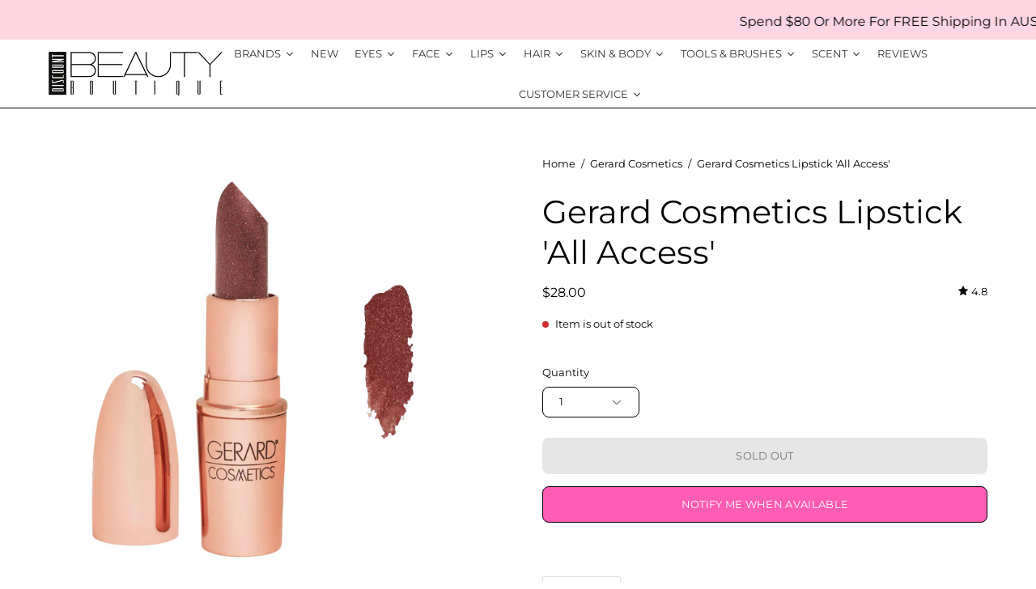

--- FILE ---
content_type: text/html; charset=utf-8
request_url: https://www.discountbeautyboutique.com.au/products/gerard-cosmetics-lipstick-all-access
body_size: 71685
content:

<!doctype html>
<html class="no-js no-touch" lang="en">
<head>  <meta charset="utf-8">
  <meta http-equiv='X-UA-Compatible' content='IE=edge'>
  <meta name="viewport" content="width=device-width, height=device-height, initial-scale=1.0, minimum-scale=1.0">
  <link rel="canonical" href="https://www.discountbeautyboutique.com.au/products/gerard-cosmetics-lipstick-all-access" />
  <link rel="preconnect" href="https://cdn.shopify.com" crossorigin>
  <link rel="preconnect" href="https://fonts.shopify.com" crossorigin>
  <link rel="preconnect" href="https://monorail-edge.shopifysvc.com" crossorigin>

  <script type="text/javascript">
(function e(){var e=document.createElement("script");e.type="text/javascript",e.async=true,e.src="//staticw2.yotpo.com/xHQNlIGc7aIgOgpOej9BkfAlDQoMEZuwS0odaYgz/widget.js";var t=document.getElementsByTagName("script")[0];t.parentNode.insertBefore(e,t)})();
</script>

  <link href="//www.discountbeautyboutique.com.au/cdn/shop/t/30/assets/theme.css?v=58185287617065829171699856669" as="style" rel="preload">
  <link href="//www.discountbeautyboutique.com.au/cdn/shop/t/30/assets/lazysizes.min.js?v=111431644619468174291690953975" as="script" rel="preload">
  <link href="//www.discountbeautyboutique.com.au/cdn/shop/t/30/assets/vendor.js?v=113463091481672235871690953975" as="script" rel="preload">
  <link href="//www.discountbeautyboutique.com.au/cdn/shop/t/30/assets/theme.js?v=64724494568616213171690953975" as="script" rel="preload">

  <link rel="preload" as="image" href="//www.discountbeautyboutique.com.au/cdn/shop/t/30/assets/loading.svg?v=91665432863842511931690953975"><style data-shopify>:root { --loader-image-size: 150px; }:root { --loader-image-size: 320px; }html:not(.is-loading) .loading-overlay { opacity: 0; visibility: hidden; pointer-events: none; }
    .loading-overlay { position: fixed; top: 0; left: 0; z-index: 99999; width: 100vw; height: 100vh; display: flex; align-items: center; justify-content: center; background: var(--bg); transition: opacity 0.3s ease-out, visibility 0s linear 0.3s; }
    .loading-overlay .loader__image--fallback { width: 320px; height: 100%; background: var(--loader-image) no-repeat center center/contain; }
    .loader__image__holder { position: absolute; top: 0; left: 0; width: 100%; height: 100%; font-size: 0; display: flex; align-items: center; justify-content: center; animation: pulse-loading 2s infinite ease-in-out; }
    .loader__image { max-width: 150px; height: auto; object-fit: contain; }</style><script>
    const loadingAppearance = "once";
    const loaded = sessionStorage.getItem('loaded');

    if (loadingAppearance === 'once') {
      if (loaded === null) {
        sessionStorage.setItem('loaded', true);
        document.documentElement.classList.add('is-loading');
      }
    } else {
      document.documentElement.classList.add('is-loading');
    }
  </script><link rel="shortcut icon" href="//www.discountbeautyboutique.com.au/cdn/shop/files/FAVI_32x32.png?v=1693613031" type="image/png" />
  <title>Gerard Cosmetics Lipstick &#39;All Access&#39; &ndash; Discount Beauty Boutique</title><meta name="description" content="Part of their 2017 Holiday Collection. All Access is a deep burgundy shade bursting with golden glitter. A sultry way to steal the limelight. A color inspired by a red carpet event of any glamorous occasion.  How To Use: Apply starting in the center of your upper lip and work toward the outer edge. The same technique a"><link rel="preload" as="font" href="//www.discountbeautyboutique.com.au/cdn/fonts/montserrat/montserrat_n4.81949fa0ac9fd2021e16436151e8eaa539321637.woff2" type="font/woff2" crossorigin><link rel="preload" as="font" href="//www.discountbeautyboutique.com.au/cdn/fonts/montserrat/montserrat_n4.81949fa0ac9fd2021e16436151e8eaa539321637.woff2" type="font/woff2" crossorigin>

<meta property="og:site_name" content="Discount Beauty Boutique">
<meta property="og:url" content="https://www.discountbeautyboutique.com.au/products/gerard-cosmetics-lipstick-all-access">
<meta property="og:title" content="Gerard Cosmetics Lipstick &#39;All Access&#39;">
<meta property="og:type" content="product">
<meta property="og:description" content="Part of their 2017 Holiday Collection. All Access is a deep burgundy shade bursting with golden glitter. A sultry way to steal the limelight. A color inspired by a red carpet event of any glamorous occasion.  How To Use: Apply starting in the center of your upper lip and work toward the outer edge. The same technique a"><meta property="og:image" content="http://www.discountbeautyboutique.com.au/cdn/shop/products/all-access.jpg?v=1571264748">
  <meta property="og:image:secure_url" content="https://www.discountbeautyboutique.com.au/cdn/shop/products/all-access.jpg?v=1571264748">
  <meta property="og:image:width" content="3600">
  <meta property="og:image:height" content="3600"><meta property="og:price:amount" content="28.00">
  <meta property="og:price:currency" content="AUD"><meta name="twitter:card" content="summary_large_image">
<meta name="twitter:title" content="Gerard Cosmetics Lipstick &#39;All Access&#39;">
<meta name="twitter:description" content="Part of their 2017 Holiday Collection. All Access is a deep burgundy shade bursting with golden glitter. A sultry way to steal the limelight. A color inspired by a red carpet event of any glamorous occasion.  How To Use: Apply starting in the center of your upper lip and work toward the outer edge. The same technique a"><style data-shopify>@font-face {
  font-family: Montserrat;
  font-weight: 400;
  font-style: normal;
  font-display: swap;
  src: url("//www.discountbeautyboutique.com.au/cdn/fonts/montserrat/montserrat_n4.81949fa0ac9fd2021e16436151e8eaa539321637.woff2") format("woff2"),
       url("//www.discountbeautyboutique.com.au/cdn/fonts/montserrat/montserrat_n4.a6c632ca7b62da89c3594789ba828388aac693fe.woff") format("woff");
}

@font-face {
  font-family: Montserrat;
  font-weight: 400;
  font-style: normal;
  font-display: swap;
  src: url("//www.discountbeautyboutique.com.au/cdn/fonts/montserrat/montserrat_n4.81949fa0ac9fd2021e16436151e8eaa539321637.woff2") format("woff2"),
       url("//www.discountbeautyboutique.com.au/cdn/fonts/montserrat/montserrat_n4.a6c632ca7b62da89c3594789ba828388aac693fe.woff") format("woff");
}



  @font-face {
  font-family: Montserrat;
  font-weight: 500;
  font-style: normal;
  font-display: swap;
  src: url("//www.discountbeautyboutique.com.au/cdn/fonts/montserrat/montserrat_n5.07ef3781d9c78c8b93c98419da7ad4fbeebb6635.woff2") format("woff2"),
       url("//www.discountbeautyboutique.com.au/cdn/fonts/montserrat/montserrat_n5.adf9b4bd8b0e4f55a0b203cdd84512667e0d5e4d.woff") format("woff");
}




  @font-face {
  font-family: Montserrat;
  font-weight: 100;
  font-style: normal;
  font-display: swap;
  src: url("//www.discountbeautyboutique.com.au/cdn/fonts/montserrat/montserrat_n1.2f0714cbd41857ba00d5d4fafdce92c40aadb8e6.woff2") format("woff2"),
       url("//www.discountbeautyboutique.com.au/cdn/fonts/montserrat/montserrat_n1.7bec1bf4c4d0f77c37dc95cf9616413eceba9082.woff") format("woff");
}




  @font-face {
  font-family: Montserrat;
  font-weight: 700;
  font-style: normal;
  font-display: swap;
  src: url("//www.discountbeautyboutique.com.au/cdn/fonts/montserrat/montserrat_n7.3c434e22befd5c18a6b4afadb1e3d77c128c7939.woff2") format("woff2"),
       url("//www.discountbeautyboutique.com.au/cdn/fonts/montserrat/montserrat_n7.5d9fa6e2cae713c8fb539a9876489d86207fe957.woff") format("woff");
}




  @font-face {
  font-family: Montserrat;
  font-weight: 100;
  font-style: normal;
  font-display: swap;
  src: url("//www.discountbeautyboutique.com.au/cdn/fonts/montserrat/montserrat_n1.2f0714cbd41857ba00d5d4fafdce92c40aadb8e6.woff2") format("woff2"),
       url("//www.discountbeautyboutique.com.au/cdn/fonts/montserrat/montserrat_n1.7bec1bf4c4d0f77c37dc95cf9616413eceba9082.woff") format("woff");
}




  @font-face {
  font-family: Montserrat;
  font-weight: 500;
  font-style: normal;
  font-display: swap;
  src: url("//www.discountbeautyboutique.com.au/cdn/fonts/montserrat/montserrat_n5.07ef3781d9c78c8b93c98419da7ad4fbeebb6635.woff2") format("woff2"),
       url("//www.discountbeautyboutique.com.au/cdn/fonts/montserrat/montserrat_n5.adf9b4bd8b0e4f55a0b203cdd84512667e0d5e4d.woff") format("woff");
}




  @font-face {
  font-family: Montserrat;
  font-weight: 400;
  font-style: italic;
  font-display: swap;
  src: url("//www.discountbeautyboutique.com.au/cdn/fonts/montserrat/montserrat_i4.5a4ea298b4789e064f62a29aafc18d41f09ae59b.woff2") format("woff2"),
       url("//www.discountbeautyboutique.com.au/cdn/fonts/montserrat/montserrat_i4.072b5869c5e0ed5b9d2021e4c2af132e16681ad2.woff") format("woff");
}




  @font-face {
  font-family: Montserrat;
  font-weight: 700;
  font-style: italic;
  font-display: swap;
  src: url("//www.discountbeautyboutique.com.au/cdn/fonts/montserrat/montserrat_i7.a0d4a463df4f146567d871890ffb3c80408e7732.woff2") format("woff2"),
       url("//www.discountbeautyboutique.com.au/cdn/fonts/montserrat/montserrat_i7.f6ec9f2a0681acc6f8152c40921d2a4d2e1a2c78.woff") format("woff");
}


:root {--COLOR-PRIMARY-OPPOSITE: #ffffff;
  --COLOR-PRIMARY-OPPOSITE-ALPHA-20: rgba(255, 255, 255, 0.2);
  --COLOR-PRIMARY-LIGHTEN-DARKEN-ALPHA-20: rgba(152, 133, 255, 0.2);
  --COLOR-PRIMARY-LIGHTEN-DARKEN-ALPHA-30: rgba(152, 133, 255, 0.3);

  --PRIMARY-BUTTONS-COLOR-BG: #6d52ff;
  --PRIMARY-BUTTONS-COLOR-TEXT: #ffffff;
  --PRIMARY-BUTTONS-COLOR-BORDER: #6d52ff;

  --PRIMARY-BUTTONS-COLOR-LIGHTEN-DARKEN: #9885ff;

  --PRIMARY-BUTTONS-COLOR-ALPHA-05: rgba(109, 82, 255, 0.05);
  --PRIMARY-BUTTONS-COLOR-ALPHA-10: rgba(109, 82, 255, 0.1);
  --PRIMARY-BUTTONS-COLOR-ALPHA-50: rgba(109, 82, 255, 0.5);--COLOR-SECONDARY-OPPOSITE: #000000;
  --COLOR-SECONDARY-OPPOSITE-ALPHA-20: rgba(0, 0, 0, 0.2);
  --COLOR-SECONDARY-LIGHTEN-DARKEN-ALPHA-20: rgba(230, 230, 230, 0.2);
  --COLOR-SECONDARY-LIGHTEN-DARKEN-ALPHA-30: rgba(230, 230, 230, 0.3);

  --SECONDARY-BUTTONS-COLOR-BG: #ffffff;
  --SECONDARY-BUTTONS-COLOR-TEXT: #000000;
  --SECONDARY-BUTTONS-COLOR-BORDER: #ffffff;

  --SECONDARY-BUTTONS-COLOR-ALPHA-05: rgba(255, 255, 255, 0.05);
  --SECONDARY-BUTTONS-COLOR-ALPHA-10: rgba(255, 255, 255, 0.1);
  --SECONDARY-BUTTONS-COLOR-ALPHA-50: rgba(255, 255, 255, 0.5);--OUTLINE-BUTTONS-PRIMARY-BG: transparent;
  --OUTLINE-BUTTONS-PRIMARY-TEXT: #6d52ff;
  --OUTLINE-BUTTONS-PRIMARY-BORDER: #6d52ff;
  --OUTLINE-BUTTONS-PRIMARY-BG-HOVER: rgba(152, 133, 255, 0.2);

  --OUTLINE-BUTTONS-SECONDARY-BG: transparent;
  --OUTLINE-BUTTONS-SECONDARY-TEXT: #ffffff;
  --OUTLINE-BUTTONS-SECONDARY-BORDER: #ffffff;
  --OUTLINE-BUTTONS-SECONDARY-BG-HOVER: rgba(230, 230, 230, 0.2);

  --OUTLINE-BUTTONS-WHITE-BG: transparent;
  --OUTLINE-BUTTONS-WHITE-TEXT: #ffffff;
  --OUTLINE-BUTTONS-WHITE-BORDER: #ffffff;

  --OUTLINE-BUTTONS-BLACK-BG: transparent;
  --OUTLINE-BUTTONS-BLACK-TEXT: #000000;
  --OUTLINE-BUTTONS-BLACK-BORDER: #000000;--OUTLINE-SOLID-BUTTONS-PRIMARY-BG: #6d52ff;
  --OUTLINE-SOLID-BUTTONS-PRIMARY-TEXT: #ffffff;
  --OUTLINE-SOLID-BUTTONS-PRIMARY-BORDER: #ffffff;
  --OUTLINE-SOLID-BUTTONS-PRIMARY-BG-HOVER: rgba(255, 255, 255, 0.2);

  --OUTLINE-SOLID-BUTTONS-SECONDARY-BG: #ffffff;
  --OUTLINE-SOLID-BUTTONS-SECONDARY-TEXT: #000000;
  --OUTLINE-SOLID-BUTTONS-SECONDARY-BORDER: #000000;
  --OUTLINE-SOLID-BUTTONS-SECONDARY-BG-HOVER: rgba(0, 0, 0, 0.2);

  --OUTLINE-SOLID-BUTTONS-WHITE-BG: #ffffff;
  --OUTLINE-SOLID-BUTTONS-WHITE-TEXT: #000000;
  --OUTLINE-SOLID-BUTTONS-WHITE-BORDER: #000000;

  --OUTLINE-SOLID-BUTTONS-BLACK-BG: #000000;
  --OUTLINE-SOLID-BUTTONS-BLACK-TEXT: #ffffff;
  --OUTLINE-SOLID-BUTTONS-BLACK-BORDER: #ffffff;--COLOR-HEADING: #000000;
  --COLOR-TEXT: #000000;
  --COLOR-TEXT-DARKEN: #000000;
  --COLOR-TEXT-LIGHTEN: #333333;
  --COLOR-TEXT-ALPHA-5: rgba(0, 0, 0, 0.05);
  --COLOR-TEXT-ALPHA-8: rgba(0, 0, 0, 0.08);
  --COLOR-TEXT-ALPHA-10: rgba(0, 0, 0, 0.1);
  --COLOR-TEXT-ALPHA-15: rgba(0, 0, 0, 0.15);
  --COLOR-TEXT-ALPHA-20: rgba(0, 0, 0, 0.2);
  --COLOR-TEXT-ALPHA-25: rgba(0, 0, 0, 0.25);
  --COLOR-TEXT-ALPHA-50: rgba(0, 0, 0, 0.5);
  --COLOR-TEXT-ALPHA-60: rgba(0, 0, 0, 0.6);
  --COLOR-TEXT-ALPHA-85: rgba(0, 0, 0, 0.85);

  --COLOR-BG: #ffffff;
  --COLOR-BG-ALPHA-25: rgba(255, 255, 255, 0.25);
  --COLOR-BG-ALPHA-35: rgba(255, 255, 255, 0.35);
  --COLOR-BG-ALPHA-60: rgba(255, 255, 255, 0.6);
  --COLOR-BG-ALPHA-65: rgba(255, 255, 255, 0.65);
  --COLOR-BG-ALPHA-85: rgba(255, 255, 255, 0.85);
  --COLOR-BG-OVERLAY: rgba(255, 255, 255, 0.75);
  --COLOR-BG-DARKEN: #e6e6e6;
  --COLOR-BG-LIGHTEN-DARKEN: #e6e6e6;
  --COLOR-BG-LIGHTEN-DARKEN-2: #cdcdcd;
  --COLOR-BG-LIGHTEN-DARKEN-3: #b3b3b3;
  --COLOR-BG-LIGHTEN-DARKEN-4: #9a9a9a;
  --COLOR-BG-LIGHTEN-DARKEN-CONTRAST: #b3b3b3;
  --COLOR-BG-LIGHTEN-DARKEN-CONTRAST-2: #999999;
  --COLOR-BG-LIGHTEN-DARKEN-CONTRAST-3: #808080;
  --COLOR-BG-LIGHTEN-DARKEN-CONTRAST-4: #666666;

  --COLOR-BG-SECONDARY: #6d52ff;
  --COLOR-BG-SECONDARY-LIGHTEN-DARKEN: #9885ff;
  --COLOR-BG-SECONDARY-LIGHTEN-DARKEN-CONTRAST: #ffffff;

  --COLOR-BG-ACCENT: #e6e3fa;
  --COLOR-BG-ACCENT-LIGHTEN: #ffffff;

  --COLOR-INPUT-BG: #ffffff;

  --COLOR-ACCENT: #fbcaff;
  --COLOR-ACCENT-TEXT: #000;

  --COLOR-BORDER: #d3d3d3;
  --COLOR-BORDER-ALPHA-15: rgba(211, 211, 211, 0.15);
  --COLOR-BORDER-ALPHA-30: rgba(211, 211, 211, 0.3);
  --COLOR-BORDER-ALPHA-50: rgba(211, 211, 211, 0.5);
  --COLOR-BORDER-ALPHA-65: rgba(211, 211, 211, 0.65);
  --COLOR-BORDER-LIGHTEN-DARKEN: #868686;
  --COLOR-BORDER-HAIRLINE: #f7f7f7;

  --COLOR-SALE-BG: #fc6b6b;
  --COLOR-SALE-TEXT: #ffffff;
  --COLOR-CUSTOM-BG: #6d52ff;
  --COLOR-CUSTOM-TEXT: #ffffff;
  --COLOR-SOLD-BG: #000000;
  --COLOR-SOLD-TEXT: #ffffff;
  --COLOR-SAVING-BG: #fc6b6b;
  --COLOR-SAVING-TEXT: #ffffff;

  --COLOR-WHITE-BLACK: fff;
  --COLOR-BLACK-WHITE: #000;--COLOR-DISABLED-GREY: rgba(0, 0, 0, 0.05);
  --COLOR-DISABLED-GREY-DARKEN: rgba(0, 0, 0, 0.45);
  --COLOR-ERROR: #D02E2E;
  --COLOR-ERROR-BG: #f3cbcb;
  --COLOR-SUCCESS: #56AD6A;
  --COLOR-SUCCESS-BG: #ECFEF0;
  --COLOR-WARN: #ECBD5E;
  --COLOR-TRANSPARENT: rgba(255, 255, 255, 0);

  --COLOR-WHITE: #ffffff;
  --COLOR-WHITE-DARKEN: #f2f2f2;
  --COLOR-WHITE-ALPHA-10: rgba(255, 255, 255, 0.1);
  --COLOR-WHITE-ALPHA-20: rgba(255, 255, 255, 0.2);
  --COLOR-WHITE-ALPHA-25: rgba(255, 255, 255, 0.25);
  --COLOR-WHITE-ALPHA-50: rgba(255, 255, 255, 0.5);
  --COLOR-WHITE-ALPHA-60: rgba(255, 255, 255, 0.6);
  --COLOR-BLACK: #000000;
  --COLOR-BLACK-LIGHTEN: #1a1a1a;
  --COLOR-BLACK-ALPHA-10: rgba(0, 0, 0, 0.1);
  --COLOR-BLACK-ALPHA-20: rgba(0, 0, 0, 0.2);
  --COLOR-BLACK-ALPHA-25: rgba(0, 0, 0, 0.25);
  --COLOR-BLACK-ALPHA-50: rgba(0, 0, 0, 0.5);
  --COLOR-BLACK-ALPHA-60: rgba(0, 0, 0, 0.6);--FONT-STACK-BODY: Montserrat, sans-serif;
  --FONT-STYLE-BODY: normal;
  --FONT-STYLE-BODY-ITALIC: italic;
  --FONT-ADJUST-BODY: 0.9;

  --FONT-WEIGHT-BODY: 400;
  --FONT-WEIGHT-BODY-LIGHT: 100;
  --FONT-WEIGHT-BODY-MEDIUM: 700;
  --FONT-WEIGHT-BODY-BOLD: 500;

  --FONT-STACK-HEADING: Montserrat, sans-serif;
  --FONT-STYLE-HEADING: normal;
  --FONT-STYLE-HEADING-ITALIC: italic;
  --FONT-ADJUST-HEADING: 1.25;

  --FONT-WEIGHT-HEADING: 400;
  --FONT-WEIGHT-HEADING-LIGHT: 100;
  --FONT-WEIGHT-HEADING-MEDIUM: 700;
  --FONT-WEIGHT-HEADING-BOLD: 500;

  --FONT-STACK-NAV: Montserrat, sans-serif;
  --FONT-STYLE-NAV: normal;
  --FONT-STYLE-NAV-ITALIC: italic;
  --FONT-ADJUST-NAV: 0.85;

  --FONT-WEIGHT-NAV: 400;
  --FONT-WEIGHT-NAV-LIGHT: 100;
  --FONT-WEIGHT-NAV-MEDIUM: 700;
  --FONT-WEIGHT-NAV-BOLD: 500;

  --FONT-STACK-BUTTON: Montserrat, sans-serif;
  --FONT-STYLE-BUTTON: normal;
  --FONT-STYLE-BUTTON-ITALIC: italic;
  --FONT-ADJUST-BUTTON: 0.8;

  --FONT-WEIGHT-BUTTON: 400;
  --FONT-WEIGHT-BUTTON-MEDIUM: 700;
  --FONT-WEIGHT-BUTTON-BOLD: 500;

  --FONT-STACK-SUBHEADING: Montserrat, sans-serif;
  --FONT-STYLE-SUBHEADING: normal;
  --FONT-STYLE-SUBHEADING-ITALIC: italic;
  --FONT-ADJUST-SUBHEADING: 1.0;

  --FONT-WEIGHT-SUBHEADING: 400;
  --FONT-WEIGHT-SUBHEADING-LIGHT: 100;
  --FONT-WEIGHT-SUBHEADING-MEDIUM: 700;
  --FONT-WEIGHT-SUBHEADING-BOLD: 500;

  

  --LETTER-SPACING-SUBHEADING: 0.0em;
  --LETTER-SPACING-BUTTON: 0.025em;

  --BUTTON-TEXT-CAPS: uppercase;
  --SUBHEADING-TEXT-CAPS: uppercase;--FONT-SIZE-INPUT: 1rem;--RADIUS: 8px;
  --RADIUS-SMALL: 8px;
  --RADIUS-TINY: 8px;
  --RADIUS-BADGE: 3px;
  --RADIUS-CHECKBOX: 4px;
  --RADIUS-TEXTAREA: 8px;--PRODUCT-MEDIA-PADDING-TOP: 100%;--BORDER-WIDTH: 1px;--STROKE-WIDTH: 12px;--SITE-WIDTH: 1440px;
  --SITE-WIDTH-NARROW: 840px;--ICON-ARROW-RIGHT: url( "//www.discountbeautyboutique.com.au/cdn/shop/t/30/assets/icon-chevron-right.svg?v=115618353204357621731690953975" );--loading-svg: url( "//www.discountbeautyboutique.com.au/cdn/shop/t/30/assets/loading.svg?v=91665432863842511931690953975" );
  --icon-check: url( "//www.discountbeautyboutique.com.au/cdn/shop/t/30/assets/icon-check.svg?v=175316081881880408121690953975" );
  --icon-check-swatch: url( "//www.discountbeautyboutique.com.au/cdn/shop/t/30/assets/icon-check-swatch.svg?v=131897745589030387781690953975" );
  --icon-zoom-in: url( "//www.discountbeautyboutique.com.au/cdn/shop/t/30/assets/icon-zoom-in.svg?v=157433013461716915331690953975" );
  --icon-zoom-out: url( "//www.discountbeautyboutique.com.au/cdn/shop/t/30/assets/icon-zoom-out.svg?v=164909107869959372931690953975" );--collection-sticky-bar-height: 0px;
  --collection-image-padding-top: 60%;

  --drawer-width: 400px;
  --drawer-transition: transform 0.4s cubic-bezier(0.46, 0.01, 0.32, 1);--gutter: 60px;
  --gutter-mobile: 20px;
  --grid-gutter: 20px;
  --grid-gutter-mobile: 35px;--inner: 20px;
  --inner-tablet: 18px;
  --inner-mobile: 16px;--grid: repeat(4, minmax(0, 1fr));
  --grid-tablet: repeat(3, minmax(0, 1fr));
  --grid-mobile: repeat(2, minmax(0, 1fr));
  --megamenu-grid: repeat(4, minmax(0, 1fr));
  --grid-row: 1 / span 4;--scrollbar-width: 0px;--overlay: #000;
  --overlay-opacity: 1;--swatch-width: 40px;
  --swatch-height: 20px;
  --swatch-size: 32px;
  --swatch-size-mobile: 30px;

  
  --move-offset: 20px;

  
  --autoplay-speed: 2200ms;

  

    --filter-bg: 1.0;
    --product-filter-bg: 1.0;}</style><link href="//www.discountbeautyboutique.com.au/cdn/shop/t/30/assets/theme.css?v=58185287617065829171699856669" rel="stylesheet" type="text/css" media="all" /><script type="text/javascript">
    if (window.MSInputMethodContext && document.documentMode) {
      var scripts = document.getElementsByTagName('script')[0];
      var polyfill = document.createElement("script");
      polyfill.defer = true;
      polyfill.src = "//www.discountbeautyboutique.com.au/cdn/shop/t/30/assets/ie11.js?v=164037955086922138091690953975";

      scripts.parentNode.insertBefore(polyfill, scripts);

      document.documentElement.classList.add('ie11');
    } else {
      document.documentElement.className = document.documentElement.className.replace('no-js', 'js');
    }

    document.addEventListener('lazyloaded', (e) => {
      const lazyImage = e.target.parentNode;
      if (lazyImage.classList.contains('lazy-image')) {
        // Wait for the fade in images animation to complete
        setTimeout(() => {
          lazyImage.style.backgroundImage = 'none';
        }, 500);
      }
    });

    let root = '/';
    if (root[root.length - 1] !== '/') {
      root = `${root}/`;
    }

    window.theme = {
      routes: {
        root: root,
        cart_url: "\/cart",
        cart_add_url: "\/cart\/add",
        cart_change_url: "\/cart\/change",
        shop_url: "https:\/\/www.discountbeautyboutique.com.au",
        searchUrl: '/search',
        predictiveSearchUrl: '/search/suggest',
        product_recommendations_url: "\/recommendations\/products"
      },
      assets: {
        photoswipe: '//www.discountbeautyboutique.com.au/cdn/shop/t/30/assets/photoswipe.js?v=162613001030112971491690953975',
        smoothscroll: '//www.discountbeautyboutique.com.au/cdn/shop/t/30/assets/smoothscroll.js?v=37906625415260927261690953975',
        no_image: "//www.discountbeautyboutique.com.au/cdn/shopifycloud/storefront/assets/no-image-2048-a2addb12_1024x.gif",
        swatches: '//www.discountbeautyboutique.com.au/cdn/shop/t/30/assets/swatches.json?v=108341084980828767351690953975',
        base: "//www.discountbeautyboutique.com.au/cdn/shop/t/30/assets/"
      },
      strings: {
        add_to_cart: "Add to Cart",
        cart_acceptance_error: "You must accept our terms and conditions.",
        cart_empty: "Your cart is currently empty.",
        cart_price: "Price",
        cart_quantity: "Quantity",
        cart_items_one: "{{ count }} item",
        cart_items_many: "{{ count }} items",
        cart_title: "Cart",
        cart_total: "Total",
        continue_shopping: "Continue Shopping",
        free: "Free",
        limit_error: "Sorry, looks like we don\u0026#39;t have enough of this product.",
        preorder: "Pre-Order",
        remove: "Remove",
        sale_badge_text: "Sale",
        saving_badge: "Save {{ discount }}",
        saving_up_to_badge: "Save up to {{ discount }}",
        sold_out: "Sold Out",
        subscription: "Subscription",
        unavailable: "Unavailable",
        unit_price_label: "Unit price",
        unit_price_separator: "per",
        zero_qty_error: "Quantity must be greater than 0.",
        delete_confirm: "Are you sure you wish to delete this address?",
        newsletter_product_availability: "Notify Me When It’s Available"
      },
      icons: {
        plus: '<svg aria-hidden="true" focusable="false" role="presentation" class="icon icon-toggle-plus" viewBox="0 0 192 192"><path d="M30 96h132M96 30v132" stroke="currentColor" stroke-linecap="round" stroke-linejoin="round"/></svg>',
        minus: '<svg aria-hidden="true" focusable="false" role="presentation" class="icon icon-toggle-minus" viewBox="0 0 192 192"><path d="M30 96h132" stroke="currentColor" stroke-linecap="round" stroke-linejoin="round"/></svg>',
        close: '<svg aria-hidden="true" focusable="false" role="presentation" class="icon icon-close" viewBox="0 0 192 192"><path d="M150 42 42 150M150 150 42 42" stroke="currentColor" stroke-linecap="round" stroke-linejoin="round"/></svg>'
      },
      settings: {
        animations: true,
        cartType: "page",
        enableAcceptTerms: false,
        enableInfinityScroll: false,
        enablePaymentButton: false,
        gridImageSize: "contain",
        gridImageAspectRatio: 1,
        mobileMenuBehaviour: "link",
        productGridHover: "image",
        savingBadgeType: "percentage",
        showSaleBadge: true,
        showSoldBadge: true,
        showSavingBadge: true,
        quickBuy: "quick_buy",
        suggestArticles: false,
        suggestCollections: true,
        suggestProducts: true,
        suggestPages: false,
        suggestionsResultsLimit: 10,
        currency_code_enable: false,
        hideInventoryCount: true,
        enableColorSwatchesCollection: true,
      },
      sizes: {
        mobile: 480,
        small: 768,
        large: 1024,
        widescreen: 1440
      },
      moneyFormat: "${{amount}}",
      moneyWithCurrencyFormat: "${{amount}} AUD",
      subtotal: 0,
      info: {
        name: 'Palo Alto'
      },
      version: '5.1.1'
    };
    window.lazySizesConfig = window.lazySizesConfig || {};
    window.lazySizesConfig.preloadAfterLoad = true;
    window.PaloAlto = window.PaloAlto || {};
    window.slate = window.slate || {};
    window.isHeaderTransparent = false;
    window.stickyHeaderHeight = 60;
    window.lastWindowWidth = window.innerWidth || document.documentElement.clientWidth;

    if (window.performance) {
      window.performance.mark('init');
    } else {
      window.fastNetworkAndCPU = false;
    }
  </script>
  <script src="//www.discountbeautyboutique.com.au/cdn/shop/t/30/assets/lazysizes.min.js?v=111431644619468174291690953975" async="async"></script><script src="//www.discountbeautyboutique.com.au/cdn/shop/t/30/assets/vendor.js?v=113463091481672235871690953975" defer="defer"></script>
  <script src="//www.discountbeautyboutique.com.au/cdn/shop/t/30/assets/theme.js?v=64724494568616213171690953975" defer="defer"></script><script>window.performance && window.performance.mark && window.performance.mark('shopify.content_for_header.start');</script><meta name="google-site-verification" content="_5QyN65DUn1vzahTu29HQMHHLAcq4P3cejzX5K9xsIs">
<meta name="facebook-domain-verification" content="a2xpre98xutxy7z90oact1vetw15qe">
<meta id="shopify-digital-wallet" name="shopify-digital-wallet" content="/2052714/digital_wallets/dialog">
<meta name="shopify-checkout-api-token" content="58b8bcc791a20ee7f9b25c1bf3ad1b84">
<meta id="in-context-paypal-metadata" data-shop-id="2052714" data-venmo-supported="false" data-environment="production" data-locale="en_US" data-paypal-v4="true" data-currency="AUD">
<link rel="alternate" type="application/json+oembed" href="https://www.discountbeautyboutique.com.au/products/gerard-cosmetics-lipstick-all-access.oembed">
<script async="async" src="/checkouts/internal/preloads.js?locale=en-AU"></script>
<script id="shopify-features" type="application/json">{"accessToken":"58b8bcc791a20ee7f9b25c1bf3ad1b84","betas":["rich-media-storefront-analytics"],"domain":"www.discountbeautyboutique.com.au","predictiveSearch":true,"shopId":2052714,"locale":"en"}</script>
<script>var Shopify = Shopify || {};
Shopify.shop = "discount-beauty-boutique.myshopify.com";
Shopify.locale = "en";
Shopify.currency = {"active":"AUD","rate":"1.0"};
Shopify.country = "AU";
Shopify.theme = {"name":"Updated copy of Palo Alto","id":133088182441,"schema_name":"Palo Alto","schema_version":"5.1.1","theme_store_id":777,"role":"main"};
Shopify.theme.handle = "null";
Shopify.theme.style = {"id":null,"handle":null};
Shopify.cdnHost = "www.discountbeautyboutique.com.au/cdn";
Shopify.routes = Shopify.routes || {};
Shopify.routes.root = "/";</script>
<script type="module">!function(o){(o.Shopify=o.Shopify||{}).modules=!0}(window);</script>
<script>!function(o){function n(){var o=[];function n(){o.push(Array.prototype.slice.apply(arguments))}return n.q=o,n}var t=o.Shopify=o.Shopify||{};t.loadFeatures=n(),t.autoloadFeatures=n()}(window);</script>
<script id="shop-js-analytics" type="application/json">{"pageType":"product"}</script>
<script defer="defer" async type="module" src="//www.discountbeautyboutique.com.au/cdn/shopifycloud/shop-js/modules/v2/client.init-shop-cart-sync_BdyHc3Nr.en.esm.js"></script>
<script defer="defer" async type="module" src="//www.discountbeautyboutique.com.au/cdn/shopifycloud/shop-js/modules/v2/chunk.common_Daul8nwZ.esm.js"></script>
<script type="module">
  await import("//www.discountbeautyboutique.com.au/cdn/shopifycloud/shop-js/modules/v2/client.init-shop-cart-sync_BdyHc3Nr.en.esm.js");
await import("//www.discountbeautyboutique.com.au/cdn/shopifycloud/shop-js/modules/v2/chunk.common_Daul8nwZ.esm.js");

  window.Shopify.SignInWithShop?.initShopCartSync?.({"fedCMEnabled":true,"windoidEnabled":true});

</script>
<script>(function() {
  var isLoaded = false;
  function asyncLoad() {
    if (isLoaded) return;
    isLoaded = true;
    var urls = ["https:\/\/chimpstatic.com\/mcjs-connected\/js\/users\/d92b9d0ed580561a8b6e4dcee\/e0e694667857676a2842e4b70.js?shop=discount-beauty-boutique.myshopify.com","https:\/\/tabs.stationmade.com\/registered-scripts\/tabs-by-station.js?shop=discount-beauty-boutique.myshopify.com","https:\/\/js.smile.io\/v1\/smile-shopify.js?shop=discount-beauty-boutique.myshopify.com","https:\/\/trustbadge.shopclimb.com\/files\/js\/dist\/trustbadge.min.js?shop=discount-beauty-boutique.myshopify.com","https:\/\/sales-pop.carecart.io\/lib\/salesnotifier.js?shop=discount-beauty-boutique.myshopify.com","https:\/\/cdn.hextom.com\/js\/freeshippingbar.js?shop=discount-beauty-boutique.myshopify.com","https:\/\/cdn.hextom.com\/js\/ultimatesalesboost.js?shop=discount-beauty-boutique.myshopify.com","https:\/\/cdn.autoketing.org\/sdk-cdn\/sales-pop\/dist\/sales-pop-embed.js?t=1764039948907768768\u0026shop=discount-beauty-boutique.myshopify.com"];
    for (var i = 0; i < urls.length; i++) {
      var s = document.createElement('script');
      s.type = 'text/javascript';
      s.async = true;
      s.src = urls[i];
      var x = document.getElementsByTagName('script')[0];
      x.parentNode.insertBefore(s, x);
    }
  };
  if(window.attachEvent) {
    window.attachEvent('onload', asyncLoad);
  } else {
    window.addEventListener('load', asyncLoad, false);
  }
})();</script>
<script id="__st">var __st={"a":2052714,"offset":36000,"reqid":"ca41e0a5-a45f-4380-90a5-0ccb7627c44f-1768965893","pageurl":"www.discountbeautyboutique.com.au\/products\/gerard-cosmetics-lipstick-all-access","u":"13be290192c5","p":"product","rtyp":"product","rid":55087726600};</script>
<script>window.ShopifyPaypalV4VisibilityTracking = true;</script>
<script id="captcha-bootstrap">!function(){'use strict';const t='contact',e='account',n='new_comment',o=[[t,t],['blogs',n],['comments',n],[t,'customer']],c=[[e,'customer_login'],[e,'guest_login'],[e,'recover_customer_password'],[e,'create_customer']],r=t=>t.map((([t,e])=>`form[action*='/${t}']:not([data-nocaptcha='true']) input[name='form_type'][value='${e}']`)).join(','),a=t=>()=>t?[...document.querySelectorAll(t)].map((t=>t.form)):[];function s(){const t=[...o],e=r(t);return a(e)}const i='password',u='form_key',d=['recaptcha-v3-token','g-recaptcha-response','h-captcha-response',i],f=()=>{try{return window.sessionStorage}catch{return}},m='__shopify_v',_=t=>t.elements[u];function p(t,e,n=!1){try{const o=window.sessionStorage,c=JSON.parse(o.getItem(e)),{data:r}=function(t){const{data:e,action:n}=t;return t[m]||n?{data:e,action:n}:{data:t,action:n}}(c);for(const[e,n]of Object.entries(r))t.elements[e]&&(t.elements[e].value=n);n&&o.removeItem(e)}catch(o){console.error('form repopulation failed',{error:o})}}const l='form_type',E='cptcha';function T(t){t.dataset[E]=!0}const w=window,h=w.document,L='Shopify',v='ce_forms',y='captcha';let A=!1;((t,e)=>{const n=(g='f06e6c50-85a8-45c8-87d0-21a2b65856fe',I='https://cdn.shopify.com/shopifycloud/storefront-forms-hcaptcha/ce_storefront_forms_captcha_hcaptcha.v1.5.2.iife.js',D={infoText:'Protected by hCaptcha',privacyText:'Privacy',termsText:'Terms'},(t,e,n)=>{const o=w[L][v],c=o.bindForm;if(c)return c(t,g,e,D).then(n);var r;o.q.push([[t,g,e,D],n]),r=I,A||(h.body.append(Object.assign(h.createElement('script'),{id:'captcha-provider',async:!0,src:r})),A=!0)});var g,I,D;w[L]=w[L]||{},w[L][v]=w[L][v]||{},w[L][v].q=[],w[L][y]=w[L][y]||{},w[L][y].protect=function(t,e){n(t,void 0,e),T(t)},Object.freeze(w[L][y]),function(t,e,n,w,h,L){const[v,y,A,g]=function(t,e,n){const i=e?o:[],u=t?c:[],d=[...i,...u],f=r(d),m=r(i),_=r(d.filter((([t,e])=>n.includes(e))));return[a(f),a(m),a(_),s()]}(w,h,L),I=t=>{const e=t.target;return e instanceof HTMLFormElement?e:e&&e.form},D=t=>v().includes(t);t.addEventListener('submit',(t=>{const e=I(t);if(!e)return;const n=D(e)&&!e.dataset.hcaptchaBound&&!e.dataset.recaptchaBound,o=_(e),c=g().includes(e)&&(!o||!o.value);(n||c)&&t.preventDefault(),c&&!n&&(function(t){try{if(!f())return;!function(t){const e=f();if(!e)return;const n=_(t);if(!n)return;const o=n.value;o&&e.removeItem(o)}(t);const e=Array.from(Array(32),(()=>Math.random().toString(36)[2])).join('');!function(t,e){_(t)||t.append(Object.assign(document.createElement('input'),{type:'hidden',name:u})),t.elements[u].value=e}(t,e),function(t,e){const n=f();if(!n)return;const o=[...t.querySelectorAll(`input[type='${i}']`)].map((({name:t})=>t)),c=[...d,...o],r={};for(const[a,s]of new FormData(t).entries())c.includes(a)||(r[a]=s);n.setItem(e,JSON.stringify({[m]:1,action:t.action,data:r}))}(t,e)}catch(e){console.error('failed to persist form',e)}}(e),e.submit())}));const S=(t,e)=>{t&&!t.dataset[E]&&(n(t,e.some((e=>e===t))),T(t))};for(const o of['focusin','change'])t.addEventListener(o,(t=>{const e=I(t);D(e)&&S(e,y())}));const B=e.get('form_key'),M=e.get(l),P=B&&M;t.addEventListener('DOMContentLoaded',(()=>{const t=y();if(P)for(const e of t)e.elements[l].value===M&&p(e,B);[...new Set([...A(),...v().filter((t=>'true'===t.dataset.shopifyCaptcha))])].forEach((e=>S(e,t)))}))}(h,new URLSearchParams(w.location.search),n,t,e,['guest_login'])})(!0,!0)}();</script>
<script integrity="sha256-4kQ18oKyAcykRKYeNunJcIwy7WH5gtpwJnB7kiuLZ1E=" data-source-attribution="shopify.loadfeatures" defer="defer" src="//www.discountbeautyboutique.com.au/cdn/shopifycloud/storefront/assets/storefront/load_feature-a0a9edcb.js" crossorigin="anonymous"></script>
<script data-source-attribution="shopify.dynamic_checkout.dynamic.init">var Shopify=Shopify||{};Shopify.PaymentButton=Shopify.PaymentButton||{isStorefrontPortableWallets:!0,init:function(){window.Shopify.PaymentButton.init=function(){};var t=document.createElement("script");t.src="https://www.discountbeautyboutique.com.au/cdn/shopifycloud/portable-wallets/latest/portable-wallets.en.js",t.type="module",document.head.appendChild(t)}};
</script>
<script data-source-attribution="shopify.dynamic_checkout.buyer_consent">
  function portableWalletsHideBuyerConsent(e){var t=document.getElementById("shopify-buyer-consent"),n=document.getElementById("shopify-subscription-policy-button");t&&n&&(t.classList.add("hidden"),t.setAttribute("aria-hidden","true"),n.removeEventListener("click",e))}function portableWalletsShowBuyerConsent(e){var t=document.getElementById("shopify-buyer-consent"),n=document.getElementById("shopify-subscription-policy-button");t&&n&&(t.classList.remove("hidden"),t.removeAttribute("aria-hidden"),n.addEventListener("click",e))}window.Shopify?.PaymentButton&&(window.Shopify.PaymentButton.hideBuyerConsent=portableWalletsHideBuyerConsent,window.Shopify.PaymentButton.showBuyerConsent=portableWalletsShowBuyerConsent);
</script>
<script data-source-attribution="shopify.dynamic_checkout.cart.bootstrap">document.addEventListener("DOMContentLoaded",(function(){function t(){return document.querySelector("shopify-accelerated-checkout-cart, shopify-accelerated-checkout")}if(t())Shopify.PaymentButton.init();else{new MutationObserver((function(e,n){t()&&(Shopify.PaymentButton.init(),n.disconnect())})).observe(document.body,{childList:!0,subtree:!0})}}));
</script>
<link id="shopify-accelerated-checkout-styles" rel="stylesheet" media="screen" href="https://www.discountbeautyboutique.com.au/cdn/shopifycloud/portable-wallets/latest/accelerated-checkout-backwards-compat.css" crossorigin="anonymous">
<style id="shopify-accelerated-checkout-cart">
        #shopify-buyer-consent {
  margin-top: 1em;
  display: inline-block;
  width: 100%;
}

#shopify-buyer-consent.hidden {
  display: none;
}

#shopify-subscription-policy-button {
  background: none;
  border: none;
  padding: 0;
  text-decoration: underline;
  font-size: inherit;
  cursor: pointer;
}

#shopify-subscription-policy-button::before {
  box-shadow: none;
}

      </style>

<script>window.performance && window.performance.mark && window.performance.mark('shopify.content_for_header.end');</script>

  






<script id="sca_fg_cart_ShowGiftAsProductTemplate" type="text/template">
  
  <div class="item not-sca-qv" id="sca-freegift-{{productID}}">
    <a class="close_box" style="display: none;position: absolute;top:5px;right: 10px;font-size: 22px;font-weight: bold;cursor: pointer;text-decoration:none;color: #aaa;">×</a>
    <a href="/products/{{productHandle}}" target="_blank"><img style="margin-left: auto; margin-right: auto; width: 50%;" class="lazyOwl" data-src="{{productImageURL}}"></a>
    <div class="sca-product-shop">
      <div class="review-summary3">
        <div class="yotpo bottomLine" style="text-align:center"
          data-product-id="{{productID}}"
          data-product-models="{{productID}}"
          data-name="{{productTitle}}"
          data-url="/products/{{productHandle}}">
        </div>
      </div>
      <div class="f-fix"><span class="sca-product-title" style="white-space: nowrap;color:#000;{{showfgTitle}}">{{productTitle}}</span>
          <div id="product-variants-{{productID}}">
            <div class="sca-price" id="price-field-{{productID}}">
              <span class="sca-old-price">{{variant_compare_at_price}}</span>
              <span class="sca-special-price">{{variant_price}}</span>
            </div>
            <div id="stay-content-sca-freegift-{{productID}}" class="sca-fg-cart-item">
              <a class="close_box" style="display: none;position: absolute;top:5px;right: 10px;font-size: 22px;font-weight: bold;cursor: pointer;text-decoration:none;color: #aaa;">×</a>
              <select id="product-select-{{productID}}" name="id" style="display: none">
                {{optionVariantData}}
              </select>
            </div>
          </div>
          <button type='button' id="sca-btn-select-{{productID}}" class="sca-button" onclick="onclickSelect_{{productID}}();"><span>{{SelectButton}}</span></button>
          <button type='button' id="sca-btn-{{productID}}" class="sca-button" style="display: none"><span>{{AddToCartButton}}</span></button>
      </div>
    </div>
  </div>
  
</script>
<script id = "sca_fg_cart_ShowGiftAsProductScriptTemplate" type="text/template">
  
  
    var selectCallback_{{productID}}=function(t,a){if(t?(t.available?(SECOMAPP.jQuery("#sca-btn-{{productID}}").removeClass("disabled").removeAttr("disabled").html("<span>{{AddToCartButton}}</span>").fadeTo(200,1),SECOMAPP.jQuery("#sca-btn-{{productID}}").unbind("click"),SECOMAPP.jQuery("#sca-btn-{{productID}}").click(SECOMAPP.jQuery.proxy(function(){SECOMAPP.addGiftToCart(t.id,1)},t))):SECOMAPP.jQuery("#sca-btn-{{productID}}").html("<span>{{UnavailableButton}}</span>").addClass("disabled").attr("disabled","disabled").fadeTo(200,.5),t.compare_at_price>t.price?SECOMAPP.jQuery("#price-field-{{productID}}").html("<span class='sca-old-price'>"+SECOMAPP.formatMoney(t.compare_at_price)+"</span>&nbsp;<s class='sca-special-price'>"+SECOMAPP.formatMoney(t.price)+"</s>"):SECOMAPP.jQuery("#price-field-{{productID}}").html("<span class='sca-special-price'>"+SECOMAPP.formatMoney(t.price)+"</span>")):SECOMAPP.jQuery("#sca-btn-{{productID}}").html("<span>{{UnavailableButton}}</span>").addClass("disabled").attr("disabled","disabled").fadeTo(200,.5),t&&t.featured_image){var e=SECOMAPP.jQuery("#sca-freegift-{{productID}} img"),_=t.featured_image,c=e[0];Shopify.Image.switchImage(_,c,function(t,a,e){SECOMAPP.jQuery(e).parents("a").attr("href",t),SECOMAPP.jQuery(e).attr("src",t)})}},onclickSelect_{{productID}}=function(t){SECOMAPP.jQuery.getJSON("/products/{{productHandle}}.js",{_:(new Date).getTime()},function(t){SECOMAPP.jQuery(".owl-item #sca-freegift-{{productID}} span.sca-product-title").html(t.title);var e=[];SECOMAPP.jQuery.each(t.options,function(t,a){e[t]=a.name}),t.options=e;for(var a={{variantsGiftList}},_={{mainVariantsList}},c=t.variants.length-1;-1<c;c--)a.indexOf(t.variants[c].id)<0&&_.indexOf(t.variants[c].id)<0&&t.variants.splice(c,1);for(var o=_.length-1;-1<o;o--){var i=a[o],r=_[o],n=-1,s=-1;for(c=t.variants.length-1;-1<c;c--)t.variants[c].id==i?n=c:t.variants[c].id==r&&(s=c);-1<n&&-1<s&n!==s?("undefined"!=typeof SECOMAPP&&void 0!==SECOMAPP.fgsettings&&!0===SECOMAPP.fgsettings.sca_sync_gift&&void 0!==SECOMAPP.fgsettings.sca_fg_gift_variant_quantity_format&&"equal_original_inventory"===SECOMAPP.fgsettings.sca_fg_gift_variant_quantity_format&&(t.variants[n].available=t.variants[s].available,t.variants[n].inventory_management=t.variants[s].inventory_management),t.variants[n].option1=t.variants[s].option1,t.variants[n].options[0].name=t.variants[s].options[0].name,t.variants[n].options[1]&&(t.variants[n].options[1].name=t.variants[s].options[1].name,t.variants[n].option2=t.variants[s].option2),t.variants[n].options[2]&&(t.variants[n].options[2].name=t.variants[s].options[2].name,t.variants[n].option3=t.variants[s].option3),t.variants[n].title=t.variants[s].title,t.variants[n].name=t.variants[s].name,t.variants[n].public_title=t.variants[s].public_title,t.variants.splice(s,1)):(t.variants[s].id=i,t.variants[s].compare_at_price||(t.variants[s].compare_at_price=t.variants[s].price),t.variants[s].price=SECOMAPP.fgdata.giftid_price_mapping[i])}SECOMAPP.jQuery("#sca-btn-select-{{productID}}").hide(),SECOMAPP.jQuery("#product-select-{{productID}}").show(),SECOMAPP.jQuery("#sca-btn-{{productID}}").show(),SECOMAPP.jQuery("#stay-content-sca-freegift-{{productID}} .close_box").show(),SECOMAPP.jQuery("#stay-content-sca-freegift-{{productID}} .close_box").click(function(){SECOMAPP.jQuery("#stay-content-sca-freegift-{{productID}}").hide(),SECOMAPP.jQuery("#sca-btn-{{productID}}").hide(),SECOMAPP.jQuery("#sca-btn-select-{{productID}}").show()}),onclickSelect_{{productID}}=function(){SECOMAPP.jQuery("#stay-content-sca-freegift-{{productID}}").show(),SECOMAPP.jQuery("#sca-btn-{{productID}}").show(),SECOMAPP.jQuery("#sca-btn-select-{{productID}}").hide()},1==t.variants.length?(-1!==t.variants[0].title.indexOf("Default")&&SECOMAPP.jQuery("#sca-freegift-{{productID}} .selector-wrapper").hide(),1==t.variants[0].available&&(SECOMAPP.jQuery("#sca-btn-{{productID}}").show(),SECOMAPP.jQuery("#sca-btn-select-{{productID}}").hide(),SECOMAPP.jQuery("#sca-btn-{{productID}}").removeClass("disabled").removeAttr("disabled").html("<span>{{AddToCartButton}}</span>").fadeTo(200,1),SECOMAPP.jQuery("#sca-btn-{{productID}}").unbind("click"),SECOMAPP.jQuery("#sca-btn-{{productID}}").click(SECOMAPP.jQuery.proxy(function(){SECOMAPP.addGiftToCart(t.variants[0].id,1)},t)))):(new Shopify.OptionSelectors("product-select-{{productID}}",{product:t,onVariantSelected:selectCallback_{{productID}},enableHistoryState:!0}),SECOMAPP.jQuery("#stay-content-sca-freegift-{{productID}}").show(),SECOMAPP.jQuery("#stay-content-sca-freegift-{{productID}}").focus())})};1=={{variantsGiftList}}.length&&onclickSelect_{{productID}}();
  
</script>

<script id="sca_fg_cart_ShowGiftAsVariantTemplate" type="text/template">
  
  <div class="item not-sca-qv" id="sca-freegift-{{variantID}}">
    <a href="/products/{{productHandle}}?variant={{originalVariantID}}" target="_blank"><img style="margin-left: auto; margin-right: auto; width: 50%;" class="lazyOwl" data-src="{{variantImageURL}}"></a>
    <div class="sca-product-shop">
      <div class="review-summary3">
        <div class="yotpo bottomLine" style="text-align:center"
          data-product-id="{{productID}}"
          data-product-models="{{productID}}"
          data-name="{{productTitle}}"
          data-url="/products/{{productHandle}}">
        </div>
      </div>
      <div class="f-fix">
        <span class="sca-product-title" style="white-space: nowrap;color:#000;">{{variantTitle}}</span>
        <div class="sca-price">
          <span class="sca-old-price">{{variant_compare_at_price}}</span>
          <span class="sca-special-price">{{variant_price}}</span>
        </div>
        <button type="button" id="sca-btn{{variantID}}" class="sca-button" onclick="SECOMAPP.addGiftToCart({{variantID}},1);">
          <span>{{AddToCartButton}}</span>
        </button>
      </div>
    </div>
  </div>
  
</script>

<script id="sca_fg_prod_GiftList" type="text/template">
  
  <a style="text-decoration: none !important" id ="{{giftShowID}}" class="product-image freegif-product-image freegift-info-{{giftShowID}}"
     title="{{giftTitle}}" href="/products/{{productsHandle}}">
    <img class="not-sca-qv" src="{{giftImgUrl}}" alt="{{giftTitle}}" />
  </a>
  
</script>

<script id="sca_fg_prod_Gift_PopupDetail" type="text/template">
  
  <div class="sca-fg-item fg-info-{{giftShowID}}" style="display:none;z-index:2147483647;">
    <div class="sca-fg-item-options">
      <div class="sca-fg-item-option-title">
        <em>{{freegiftRuleName}}</em>
      </div>
      <div class="sca-fg-item-option-ct">
        <!--        <div class="sca-fg-image-item">
                        <img src="{{giftImgUrl}}" /> -->
        <div class="sca-fg-item-name">
          <a href="#">{{giftTitle}}</a>
        </div>
        <!--        </div> -->
      </div>
    </div>
  </div>
  
</script>

<script id="sca_fg_ajax_GiftListPopup" type="text/template">
  
  <div id="freegift_popup" class="mfp-hide">
    <div id="sca-fg-owl-carousel">
      <div id="freegift_cart_container" class="sca-fg-cart-container" style="display: none;">
        <div id="freegift_message" class="owl-carousel"></div>
      </div>
      <div id="sca-fg-slider-cart" style="display: none;">
        <div class="sca-fg-cart-title">
          <strong>{{popupTitle}}</strong>
        </div>
        <div id="sca_freegift_list" class="owl-carousel"></div>
      </div>
    </div>
  </div>
  
</script>

<script id="sca_fg_checkout_confirm_popup" type="text/template">
    
         <div class='sca-fg-checkout-confirm-popup' style='font-family: "Myriad","Cardo","Big Caslon","Bodoni MT",Georgia,serif; position: relative;background: #FFF;padding: 20px 20px 50px 20px;width: auto;max-width: 500px;margin: 20px auto;'>
             <h1 style='font-family: "Oswald","Cardo","Big Caslon","Bodoni MT",Georgia,serif;'>YOU CAN STILL ADD MORE!</h1>
             <p>You get 1 free item with every product purchased. It looks like you can still add more free item(s) to your cart. What would you like to do?</p>
             <p class='sca-fg-checkout-confirm-buttons' style='float: right;'>
                 <a class='btn popup-modal-dismiss action_button add_to_cart' href='#' style='width: 200px !important;margin-right: 20px;'>ADD MORE</a>
                 <a class='btn checkout__button continue-checkout action_button add_to_cart' href='/checkout' style='width: 200px !important;'>CHECKOUT</a>
             </p>
         </div>
    
</script>



<link href="//www.discountbeautyboutique.com.au/cdn/shop/t/30/assets/sca.freegift.css?v=43694233310401270911691192116" rel="stylesheet" type="text/css" media="all" />
<script src="//www.discountbeautyboutique.com.au/cdn/shopifycloud/storefront/assets/themes_support/option_selection-b017cd28.js" type="text/javascript"></script>
<script data-cfasync="false">
    Shopify.money_format = "${{amount}}";
    //enable checking free gifts condition when checkout clicked
    if ((typeof SECOMAPP) === 'undefined') { window.SECOMAPP = {}; };
    SECOMAPP.enableOverrideCheckout = true;
    SECOMAPP.add_offer_names_above_gift_list = true;
    //    SECOMAPP.preStopAppCallback = function(cart){
    //        if(typeof yotpo!=='undefined' && typeof yotpo.initWidgets==='function'){
    //            yotpo.initWidgets();
    //        }
    //    }
</script>
<script type="text/javascript">(function(){if(typeof SECOMAPP==="undefined"){SECOMAPP={}};if(typeof Shopify==="undefined"){Shopify={}};SECOMAPP.fg_ver=1696804218;SECOMAPP.fg_scriptfile="freegifts_20230125.min.js";SECOMAPP.gifts_list_avai={"42124826902697":true,"42191607496873":true,"43096975179945":false,"42142919393449":true,"42142919557289":true,"42144170213545":true,"42881132331177":true,"43226328236201":true,"42142924505257":true,"43461753503913":false};})();</script>

<script data-cfasync="false" type="text/javascript">
  /* Smart Ecommerce App (SEA Inc)
  * http://www.secomapp.com
  * Do not reuse those source codes if don't have permission of us.
  * */
  
  
  !function(){Array.isArray||(Array.isArray=function(e){return"[object Array]"===Object.prototype.toString.call(e)}),"function"!=typeof Object.create&&(Object.create=function(e){function t(){}return t.prototype=e,new t}),Object.keys||(Object.keys=function(e){var t,o=[];for(t in e)Object.prototype.hasOwnProperty.call(e,t)&&o.push(t);return o}),String.prototype.endsWith||Object.defineProperty(String.prototype,"endsWith",{value:function(e,t){var o=this.toString();(void 0===t||t>o.length)&&(t=o.length),t-=e.length;var r=o.indexOf(e,t);return-1!==r&&r===t},writable:!0,enumerable:!0,configurable:!0}),Array.prototype.indexOf||(Array.prototype.indexOf=function(e,t){var o;if(null==this)throw new TypeError('"this" is null or not defined');var r=Object(this),i=r.length>>>0;if(0===i)return-1;var n=+t||0;if(Math.abs(n)===1/0&&(n=0),n>=i)return-1;for(o=Math.max(n>=0?n:i-Math.abs(n),0);o<i;){if(o in r&&r[o]===e)return o;o++}return-1}),Array.prototype.forEach||(Array.prototype.forEach=function(e,t){var o,r;if(null==this)throw new TypeError(" this is null or not defined");var i=Object(this),n=i.length>>>0;if("function"!=typeof e)throw new TypeError(e+" is not a function");for(arguments.length>1&&(o=t),r=0;r<n;){var a;r in i&&(a=i[r],e.call(o,a,r,i)),r++}}),console=console||{},console.log=console.log||function(){},"undefined"==typeof Shopify&&(Shopify={}),"function"!=typeof Shopify.onError&&(Shopify.onError=function(){}),"undefined"==typeof SECOMAPP&&(SECOMAPP={}),SECOMAPP.removeGiftsVariant=function(e){setTimeout(function(){try{e("select option").not(".sca-fg-cart-item select option").filter(function(){var t=e(this).val(),o=e(this).text();-1!==o.indexOf(" - ")&&(o=o.slice(0,o.indexOf(" - ")));var r=[];return-1!==o.indexOf(" / ")&&(r=o.split(" / "),o=r[r.length-1]),!!(void 0!==SECOMAPP.gifts_list_avai&&void 0!==SECOMAPP.gifts_list_avai[t]||o.endsWith("% off)"))&&(e(this).parent("select").find("option").not(".sca-fg-cart-item select option").filter(function(){var r=e(this).val();return e(this).text().endsWith(o)||r==t}).remove(),e(".dropdown *,ul li,label,div").filter(function(){var r=e(this).html(),i=e(this).data("value");return r&&r.endsWith(o)||i==t}).remove(),!0)})}catch(e){console.log(e)}},500)},SECOMAPP.formatMoney=function(e,t){"string"==typeof e&&(e=e.replace(".",""));var o="",r="undefined"!=typeof Shopify&&void 0!==Shopify.money_format?Shopify.money_format:"",i=/\{\{\s*(\w+)\s*\}\}/,n=t||(void 0!==this.fgsettings&&"string"==typeof this.fgsettings.sca_currency_format&&this.fgsettings.sca_currency_format.indexOf("amount")>-1?this.fgsettings.sca_currency_format:null)||r;if(n.indexOf("amount_no_decimals_no_comma_separator")<0&&n.indexOf("amount_no_comma_separator_up_cents")<0&&n.indexOf("amount_up_cents")<0&&"function"==typeof Shopify.formatMoney)return Shopify.formatMoney(e,n);function a(e,t){return void 0===e?t:e}function s(e,t,o,r,i,n){if(t=a(t,2),o=a(o,","),r=a(r,"."),isNaN(e)||null==e)return 0;var s=(e=(e/100).toFixed(t)).split(".");return s[0].replace(/(\d)(?=(\d\d\d)+(?!\d))/g,"$1"+o)+(s[1]?i&&n?i+s[1]+n:r+s[1]:"")}switch(n.match(i)[1]){case"amount":o=s(e,2);break;case"amount_no_decimals":o=s(e,0);break;case"amount_with_comma_separator":o=s(e,2,",",".");break;case"amount_no_decimals_with_comma_separator":o=s(e,0,",",".");break;case"amount_no_decimals_no_comma_separator":o=s(e,0,"","");break;case"amount_up_cents":o=s(e,2,",","","<sup>","</sup>");break;case"amount_no_comma_separator_up_cents":o=s(e,2,"","","<sup>","</sup>")}return n.replace(i,o)},SECOMAPP.setCookie=function(e,t,o,r,i){var n=new Date;n.setTime(n.getTime()+24*o*60*60*1e3+60*r*1e3);var a="expires="+n.toUTCString();document.cookie=e+"="+t+";"+a+(i?";path="+i:";path=/")},SECOMAPP.deleteCookie=function(e,t){document.cookie=e+"=; expires=Thu, 01 Jan 1970 00:00:00 UTC; "+(t?";path="+t:";path=/")},SECOMAPP.getCookie=function(e){for(var t=e+"=",o=document.cookie.split(";"),r=0;r<o.length;r++){for(var i=o[r];" "==i.charAt(0);)i=i.substring(1);if(0==i.indexOf(t))return i.substring(t.length,i.length)}return""},SECOMAPP.getQueryString=function(){for(var e={},t=window.location.search.substring(1).split("&"),o=0;o<t.length;o++){var r=t[o].split("=");if(void 0===e[r[0]])e[r[0]]=decodeURIComponent(r[1]);else if("string"==typeof e[r[0]]){var i=[e[r[0]],decodeURIComponent(r[1])];e[r[0]]=i}else e[r[0]].push(decodeURIComponent(r[1]))}return e},SECOMAPP.freegifts_product_json=function(e){if(Array.isArray||(Array.isArray=function(e){return"[object Array]"===Object.prototype.toString.call(e)}),String.prototype.endsWith||Object.defineProperty(String.prototype,"endsWith",{value:function(e,t){var o=this.toString();(void 0===t||t>o.length)&&(t=o.length),t-=e.length;var r=o.indexOf(e,t);return-1!==r&&r===t}}),e){if(e.options&&Array.isArray(e.options))for(var t=0;t<e.options.length;t++){if(void 0!==e.options[t]&&void 0!==e.options[t].values)if((r=e.options[t]).values&&Array.isArray(r.values))for(var o=0;o<r.values.length;o++)(r.values[o].endsWith("(Freegifts)")||r.values[o].endsWith("% off)"))&&(r.values.splice(o,1),o--)}if(e.options_with_values&&Array.isArray(e.options_with_values))for(t=0;t<e.options_with_values.length;t++){var r;if(void 0!==e.options_with_values[t]&&void 0!==e.options_with_values[t].values)if((r=e.options_with_values[t]).values&&Array.isArray(r.values))for(o=0;o<r.values.length;o++)(r.values[o].title.endsWith("(Freegifts)")||r.values[o].title.endsWith("% off)"))&&(r.values.splice(o,1),o--)}var i=e.price,n=e.price_max,a=e.price_min,s=e.compare_at_price,c=e.compare_at_price_max,f=e.compare_at_price_min;if(e.variants&&Array.isArray(e.variants))for(var p=0;e.variants.length,void 0!==e.variants[p];p++){var l=e.variants[p],u=l.option3?l.option3:l.option2?l.option2:l.option1?l.option1:l.title?l.title:"";"undefined"!=typeof SECOMAPP&&void 0!==SECOMAPP.gifts_list_avai&&void 0!==SECOMAPP.gifts_list_avai[l.id]||u.endsWith("(Freegifts)")||u.endsWith("% off)")?(e.variants.splice(p,1),p-=1):((!n||n>=l.price)&&(n=l.price,i=l.price),(!a||a<=l.price)&&(a=l.price),l.compare_at_price&&((!c||c>=l.compare_at_price)&&(c=l.compare_at_price,s=l.compare_at_price),(!f||f<=l.compare_at_price)&&(f=l.compare_at_price)),void 0!==l.available&&1==l.available&&(e.available=!0))}e.price=i,e.price_max=a==n?null:a,e.price_min=n==a?null:n,e.compare_at_price=s,e.compare_at_price_max=f,e.compare_at_price_min=c,e.price_varies=n<a,e.compare_at_price_varies=c<f}return e},SECOMAPP.fg_codes=[],""!==SECOMAPP.getCookie("sca_fg_codes")&&(SECOMAPP.fg_codes=JSON.parse(SECOMAPP.getCookie("sca_fg_codes")));var e=SECOMAPP.getQueryString();e.freegifts_code&&-1===SECOMAPP.fg_codes.indexOf(e.freegifts_code)&&(void 0!==SECOMAPP.activateOnlyOnePromoCode&&!0===SECOMAPP.activateOnlyOnePromoCode&&(SECOMAPP.fg_codes=[]),SECOMAPP.fg_codes.push(e.freegifts_code),SECOMAPP.setCookie("sca_fg_codes",JSON.stringify(SECOMAPP.fg_codes)))}();
  
  ;SECOMAPP.customer={};SECOMAPP.customer.orders=[];SECOMAPP.customer.freegifts=[];;SECOMAPP.customer.email=null;SECOMAPP.customer.first_name=null;SECOMAPP.customer.last_name=null;SECOMAPP.customer.tags=null;SECOMAPP.customer.orders_count=null;SECOMAPP.customer.total_spent=null;
</script>

<!-- BEGIN app block: shopify://apps/yotpo-product-reviews/blocks/settings/eb7dfd7d-db44-4334-bc49-c893b51b36cf -->


  <script type="text/javascript" src="https://cdn-widgetsrepository.yotpo.com/v1/loader/xHQNlIGc7aIgOgpOej9BkfAlDQoMEZuwS0odaYgz?languageCode=en" async></script>



  
<!-- END app block --><!-- BEGIN app block: shopify://apps/tipo-related-products/blocks/app-embed/75cf2d86-3988-45e7-8f28-ada23c99704f --><script type="text/javascript">
  
    
    
    var Globo = Globo || {};
    window.Globo.RelatedProducts = window.Globo.RelatedProducts || {}; window.moneyFormat = "${{amount}}"; window.shopCurrency = "AUD";
    window.globoRelatedProductsConfig = {
      __webpack_public_path__ : "https://cdn.shopify.com/extensions/019a6293-eea2-75db-9d64-cc7878a1288f/related-test-cli3-121/assets/", apiUrl: "https://related-products.globo.io/api", alternateApiUrl: "https://related-products.globo.io",
      shop: "discount-beauty-boutique.myshopify.com", domain: "www.discountbeautyboutique.com.au",themeOs20: true, page: 'product',
      customer:null,
      urls:  { search: "\/search", collection: "\/collections" },
      translation: {"add_to_cart":"Add to cart","added_to_cart":"Added to cart","add_selected_to_cart":"Add selected to cart","added_selected_to_cart":"Added selected to cart","sale":"Sale","total_price":"Total price:","this_item":"This item:","sold_out":"Sold out"},
      settings: {"hidewatermark":false,"redirect":false,"new_tab":false,"image_ratio":"350:350","hidden_tags":"freegift\nfree gift","exclude_tags":"freegift\nfree gift","hidden_collections":[{"id":"159170035796","title":"Free Gift","handle":"gift-items-1","image":null}],"carousel_autoplay":false,"carousel_disable_in_mobile":false,"carousel_items":6,"hideprice":false,"discount":{"enable":false,"condition":"any","type":"percentage","value":10},"sold_out":false,"carousel_loop":false,"carousel_rtl":false,"visible_tags":null},
      boughtTogetherIds: {},
      trendingProducts: [7493063540905,7079043793065,7486033461417,7486035493033,8837512986793,6096802545833,6103090692265,7778167259305,6648039342249,7575423385769,7533438959785,7619347447977,1416876064823,28529229832,8676633288,6051005431977,7111314636969,7872479035561,4547300556884,7725988741289,7753662857385,6455900274857,6593798733993,7146551345321,7645493854377,7645497196713,7751096697001,7766572105897,7877993136297,128563131,7657960079529,7469077823657,4523993038932,7036667166889,702032478263,7694744944809,8213994340521,8213991489705,8080096362665,7842446835881,7877979406505,7877985468585,8494034550953,7856963780777,7856964010153,7893980545193,7893980217513,7918727856297,7918735229097,7711603687593],
      productBoughtTogether: {"type":"product_bought_together","enable":true,"title":{"text":"More you might like!","color":"#212121","fontSize":"25","align":"left"},"limit":3,"maxWidth":2500,"template":{"id":"3","elements":["price","addToCartBtn","variantSelector","saleLabel"],"productTitle":{"fontSize":"15","color":"#212121"},"productPrice":{"fontSize":"14","color":"#212121"},"productOldPrice":{"fontSize":"14","color":"#919191"},"button":{"fontSize":"14","color":"#ffffff","backgroundColor":"#d4527c"},"saleLabel":{"color":"#fff","backgroundColor":"#c00000"},"this_item":false},"random":false,"subtitle":{"text":null,"color":"#000000","fontSize":"18"},"conditions":[{"id":"bought_together","name":"Bought together","status":1},{"id":"collection","name":"Same current product collection","status":1,"type":"same"},{"id":"type","name":"Same current product type","position":3,"status":1,"type":"same"},{"id":"tags","name":"Same current product tags","status":1,"type":"same"},{"id":"vendor","name":"Same current product vendor","status":0,"type":"same"},{"id":"manual","name":"Manual","status":0},{"id":"global","name":"Products Tagged By \"Recommendation\"","status":1}],"selected":true,"discount":true},
      productRelated: {"type":"product_related","enable":false,"title":{"text":"Related products","color":"#212121","fontSize":"25","align":"center"},"limit":10,"maxWidth":1170,"conditions":[{"id":"manual","name":"Manual","status":0},{"id":"bought_together","name":"Bought together","status":0},{"id":"vendor","name":"Same current product vendor","status":1,"type":"same"},{"id":"type","name":"Same current product type","position":3,"status":1,"type":"same"},{"id":"collection","name":"Same current product collection","status":1,"type":"same"},{"id":"tags","name":"Same current product tags","status":1,"type":"same"},{"id":"global","name":"Products Tagged By \"Recommendation\"","status":1}],"template":{"id":"1","elements":["price","addToCartBtn","variantSelector","saleLabel"],"productTitle":{"fontSize":"15","color":"#212121"},"productPrice":{"fontSize":"14","color":"#212121"},"productOldPrice":{"fontSize":16,"color":"#919191"},"button":{"fontSize":"14","color":"#ffffff","backgroundColor":"#212121"},"saleLabel":{"color":"#fff","backgroundColor":"#c00000"}},"random":false,"subtitle":{"text":null,"color":"#000000","fontSize":18},"selected":true,"discount":true},
      cart: {"type":"cart","enable":false,"title":{"text":"You might also like...","color":"#212121","fontSize":"18","align":"left"},"limit":6,"maxWidth":1170,"template":{"id":"1","elements":["price","addToCartBtn","variantSelector","saleLabel"],"productTitle":{"fontSize":"13","color":"#212121"},"productPrice":{"fontSize":"13","color":"#212121"},"productOldPrice":{"fontSize":16,"color":"#919191"},"button":{"fontSize":"14","color":"#ffffff","backgroundColor":"#d4527c"},"saleLabel":{"color":"#fff","backgroundColor":"#c00000"}},"random":false,"subtitle":{"text":null,"color":"#000000","fontSize":18},"conditions":[{"id":"bought_together","name":"Bought together","status":1},{"id":"manual","name":"Manual","status":0},{"id":"tags","name":"Same current product tags","status":1,"type":"same"},{"id":"global","name":"Products Tagged By \"Recommendation\"","status":1}],"selected":true,"discount":true},
      basis_collection_handle: 'globo_basis_collection',
      widgets: [{"id":9489,"title":{"trans":[],"text":"YOU MIGHT ALSO LIKE","color":"#8a8282","fontSize":"22","align":"center"},"subtitle":{"trans":[],"text":null,"color":"#000000","fontSize":"14"},"when":null,"conditions":{"type":"best_selling"},"template":{"id":"1","elements":["price",null,null,"saleLabel","customCarousel","addToCartBtn","variantSelector"],"productTitle":{"fontSize":"12","color":"#333333"},"productPrice":{"fontSize":"13","color":"#000000"},"productOldPrice":{"fontSize":"13","color":"#000000"},"button":{"fontSize":"14","color":"#ffffff","backgroundColor":"#d4527c"},"saleLabel":{"color":"#ffffff","backgroundColor":"#e35d5d"},"selected":true,"this_item":true,"customCarousel":{"large":"4","small":"4","tablet":"3","mobile":"2"}},"positions":["product_bottom"],"maxWidth":1000,"limit":12,"random":1,"discount":0,"sort":0,"enable":0,"created_at":"2023-01-12 02:27:20","app_version":2,"layout":null,"type":"widget"}],
      offers: [{"id":2159,"type":"thankyou","title":{"trans":[],"text":"We've got a special offer for you!","color":"#000000","fontSize":"18","align":"center"},"subtitle":{"trans":[],"text":"This offer is only available for a limited time....","color":"#717171","fontSize":"14"},"when":{"type":"all_product","datas":{"products":[],"collections":[]}},"conditions":{"type":"automated","datas":{"products":[],"collections":[]}},"template":{"id":"1","this_item":false,"default_checked":true,"elements":["price","addToCartBtn","variantSelector","saleLabel"],"productTitle":{"fontSize":"14","color":"#000000"},"productPrice":{"fontSize":"15","color":"#e90f0f"},"productOldPrice":{"fontSize":"13","color":"#000000"},"button":{"fontSize":"14","color":"#ffffff","backgroundColor":"#000000"},"saleLabel":{"color":"#ffffff","backgroundColor":"#fbcaff"}},"positions":[],"maxWidth":578,"limit":2,"random":1,"discount":1,"discountdata":{"type":"percentage","value":15},"sort":0,"enable":0},{"id":1819,"type":"in_cart","title":{"trans":[],"text":"Add matching product","color":"#606060","fontSize":"14","align":"left"},"subtitle":{"trans":[],"text":null,"color":"#000000","fontSize":"14"},"when":{"type":"all_product","datas":{"products":[],"collections":[]}},"conditions":{"type":"automated","datas":{"products":[],"collections":[]}},"template":{"id":"1","this_item":false,"default_checked":true,"elements":["price","addToCartBtn","variantSelector","saleLabel"],"productTitle":{"fontSize":"14","color":"#333333"},"productPrice":{"fontSize":"15","color":"#000000"},"productOldPrice":{"fontSize":"13","color":"#000000"},"button":{"fontSize":"14","color":"#ffffff","backgroundColor":"#d4527c"},"saleLabel":{"color":"#ffffff","backgroundColor":"#e35d5d"}},"positions":[],"maxWidth":433,"limit":1,"random":1,"discount":0,"discountdata":{"type":"percentage","value":"0"},"sort":0,"enable":0}],
      view_name: 'globo.alsobought', cart_properties_name: '_bundle', upsell_properties_name: '_upsell_bundle',
      discounted_ids: [],discount_min_amount: 0,offerdiscounted_ids: [],offerdiscount_min_amount: 0,data: { ids: ["55087726600"],handles: ["gerard-cosmetics-lipstick-all-access"], title : "Gerard Cosmetics Lipstick 'All Access'", vendors: ["Gerard Cosmetics"], types: ["Makeup"], tags: ["glitter","holiday","lipstick","spo-default","spo-disabled","spo-enabled","xmas"], collections: [] },
        
        product: {id: "55087726600", title: "Gerard Cosmetics Lipstick 'All Access'", handle: "gerard-cosmetics-lipstick-all-access", price: 2800, compare_at_price: null, images: ["//www.discountbeautyboutique.com.au/cdn/shop/products/all-access.jpg?v=1571264748"], variants: [{"id":847096086536,"title":"Default Title","option1":"Default Title","option2":null,"option3":null,"sku":null,"requires_shipping":true,"taxable":true,"featured_image":null,"available":false,"name":"Gerard Cosmetics Lipstick 'All Access'","public_title":null,"options":["Default Title"],"price":2800,"weight":30,"compare_at_price":null,"inventory_quantity":0,"inventory_management":"shopify","inventory_policy":"deny","barcode":null,"requires_selling_plan":false,"selling_plan_allocations":[]}], available: false, vendor: "Gerard Cosmetics", product_type: "Makeup", tags: ["glitter","holiday","lipstick","spo-default","spo-disabled","spo-enabled","xmas"], published_at:"2020-03-23 15:03:58 +1000"},cartdata:{ ids: [],handles: [], vendors: [], types: [], tags: [], collections: [] },upselldatas:{},cartitems:[],cartitemhandles: [],manualCollectionsDatas: {},layouts: [],
      no_image_url: "https://cdn.shopify.com/s/images/admin/no-image-large.gif",
      manualRecommendations:[], manualVendors:[], manualTags:[], manualProductTypes:[], manualCollections:[],
      app_version : 2,
      collection_handle: "", curPlan :  "PROFESSIONAL" ,
    }; globoRelatedProductsConfig.settings.hidewatermark= true;
     globoRelatedProductsConfig.manualCollections = []; globoRelatedProductsConfig.manualProductTypes = []; globoRelatedProductsConfig.manualTags = []; globoRelatedProductsConfig.manualVendors = [];    globoRelatedProductsConfig.data.collections = globoRelatedProductsConfig.data.collections.concat(["gerard-cosmetics","globo_basis_collection","lips","lipstick","under-30","under-50"]);globoRelatedProductsConfig.boughtTogetherIds[55087726600] = false;
        globoRelatedProductsConfig.boughtTogetherIds[55087726600] =["4711095631956","1392971579447","4732157919316","4434470174804","6103090692265","691160842295","6423810539689","4528800858196","4525116129364","1376323043383","8322196296","8861021384"];globoRelatedProductsConfig.upselldatas[55087726600] = { title: "Gerard Cosmetics Lipstick 'All Access'", collections :["gerard-cosmetics","globo_basis_collection","lips","lipstick","under-30","under-50"], tags:["glitter","holiday","lipstick","spo-default","spo-disabled","spo-enabled","xmas"], product_type:"Makeup"};
</script>
<style>
  
    
    
    
    
    
    

    
  
</style>
<script>
  document.addEventListener('DOMContentLoaded', function () {
    document.querySelectorAll('[class*=globo_widget_]').forEach(function (el) {
      if (el.clientWidth < 600) {
        el.classList.add('globo_widget_mobile');
      }
    });
  });
</script>

<!-- BEGIN app snippet: globo-alsobought-style -->
<style>
    .ga-products-box .ga-product_image:after{padding-top:100%;}
    @media only screen and (max-width:749px){.return-link-wrapper{margin-bottom:0 !important;}}
    
        
        
            
                
                
                  .ga-products-box .ga-product_image:after{padding-top:100.0%;}
                
            
        
    
    
        
#wigget_9489{max-width:1000px;margin:15px auto;} #wigget_9489 h2{color:#8a8282;font-size:22px;text-align:center;}  #wigget_9489 .ga-subtitle{color:#000000;font-size:14px;text-align:center;}  #wigget_9489 .ga-product_title, #wigget_9489 select.ga-product_variant_select{color:#333333;font-size:12px;} #wigget_9489 span.ga-product_price{color:#000000;font-size:13px;}  #wigget_9489 .ga-product_oldprice{color:#000000;font-size:13px;}  #wigget_9489 button.ga-product_addtocart, #wigget_9489 button.ga-addalltocart{color:#ffffff;background-color:#d4527c;font-size:14px;} #wigget_9489 .ga-label_sale{color:#ffffff;background-color:#e35d5d;}
        
.ga_offer_2159{max-width:578px;margin:5px auto;} .ga_offer_2159 h2{color:#000000;font-size:18px;text-align:center;}  .ga_offer_2159 .ga-subtitle{color:#717171;font-size:14px;text-align:center;}  .ga_offer_2159 .ga-product_title, .ga_offer_2159 select.ga-product_variant_select{color:#000000;font-size:14px;} .ga_offer_2159 span.ga-product_price{color:#e90f0f;font-size:15px;} .ga_offer_2159 .ga-product_oldprice{color:#000000;font-size:15px;} .ga_offer_2159 button.ga-product_addtocart,.ga_offer_2159 button.ga-upsell-product_addtocart, .ga_offer_2159 button.ga-addalltocart{color:#ffffff;background-color:#000000;font-size:14px;} .ga_offer_2159 .ga-label_sale{color:#ffffff;background-color:#fbcaff;}.ga_offer_1819{max-width:433px;margin:5px auto;} .ga_offer_1819 h2{color:#606060;font-size:14px;text-align:left;}  .ga_offer_1819 .ga-subtitle{color:#000000;font-size:14px;text-align:left;}  .ga_offer_1819 .ga-product_title, .ga_offer_1819 select.ga-product_variant_select{color:#333333;font-size:14px;} .ga_offer_1819 span.ga-product_price{color:#000000;font-size:15px;} .ga_offer_1819 .ga-product_oldprice{color:#000000;font-size:15px;} .ga_offer_1819 button.ga-product_addtocart,.ga_offer_1819 button.ga-upsell-product_addtocart, .ga_offer_1819 button.ga-addalltocart{color:#ffffff;background-color:#d4527c;font-size:14px;} .ga_offer_1819 .ga-label_sale{color:#ffffff;background-color:#e35d5d;}

            #ga-product_bought_together{max-width:2500px;margin:15px auto;} #ga-product_bought_together h2{color:#212121;font-size:25px;text-align:left;}  #ga-product_bought_together .ga-subtitle{color:#000000;font-size:18px;text-align:left;}  #ga-product_bought_together .ga-product_title, #ga-product_bought_together select.ga-product_variant_select{color:#212121;font-size:15px;} #ga-product_bought_together span.ga-product_price{color:#212121;font-size:14px;}  #ga-product_bought_together .ga-product_oldprice{color:#919191;font-size:14px;}  #ga-product_bought_together button.ga-product_addtocart, #ga-product_bought_together button.ga-addalltocart{color:#ffffff;background-color:#d4527c;font-size:14px;} #ga-product_bought_together .ga-label_sale{color:#fff;background-color:#c00000;} #ga-product_related{max-width:1170px;margin:15px auto;} #ga-product_related h2{color:#212121;font-size:25px;text-align:center;}  #ga-product_related .ga-subtitle{color:#000000;font-size:18px;text-align:center;}  #ga-product_related .ga-product_title, #ga-product_related select.ga-product_variant_select{color:#212121;font-size:15px;} #ga-product_related span.ga-product_price{color:#212121;font-size:14px;}  #ga-product_related .ga-product_oldprice{color:#919191;font-size:16px;}  #ga-product_related button.ga-product_addtocart, #ga-product_related button.ga-addalltocart{color:#ffffff;background-color:#212121;font-size:14px;} #ga-product_related .ga-label_sale{color:#fff;background-color:#c00000;}
        
        
        #ga-cart{max-width:1170px;margin:15px auto;} #ga-cart h2{color:#212121;font-size:18px;text-align:left;}  #ga-cart .ga-subtitle{color:#000000;font-size:18px;text-align:left;}  #ga-cart .ga-product_title, #ga-cart select.ga-product_variant_select{color:#212121;font-size:13px;} #ga-cart span.ga-product_price{color:#212121;font-size:13px;}  #ga-cart .ga-product_oldprice{color:#919191;font-size:16px;}  #ga-cart button.ga-product_addtocart, #ga-cart button.ga-addalltocart{color:#ffffff;background-color:#d4527c;font-size:14px;} #ga-cart .ga-label_sale{color:#fff;background-color:#c00000;}
    </style>
<!-- END app snippet --><!-- BEGIN app snippet: globo-alsobought-template -->
<script id="globoRelatedProductsTemplate2" type="template/html">
  {% if box.template.id == 1 or box.template.id == '1' %}
  <div id="{{box.id}}" data-title="{{box.title.text | escape}}" class="ga ga-template_1 ga-products-box ga-template_themeid_{{ theme_store_id  }}"> {% if box.title and box.title.text and box.title.text != '' %} <h2 class="ga-title section-title"> <span>{{box.title.text}}</span> </h2> {% endif %} {% if box.subtitle and box.subtitle.text and box.subtitle.text != '' %} <div class="ga-subtitle">{{box.subtitle.text}}</div> {% endif %} <div class="ga-products"> <div class="ga-carousel_wrapper"> <div class="ga-carousel gowl-carousel" data-products-count="{{products.size}}"> {% for product in products %} {% assign first_available_variant = false %} {% for variant in product.variants %} {% if first_available_variant == false and variant.available %} {% assign first_available_variant = variant %} {% endif %} {% endfor %} {% if first_available_variant == false %} {% assign first_available_variant = product.variants[0] %} {% endif %} {% if product.images[0] %} {% assign featured_image = product.images[0] | img_url: '350x' %} {% else %} {% assign featured_image = no_image_url | img_url: '350x' %} {% endif %} <div class="ga-product" data-product-id="{{product.id}}"> <a {% if settings.new_tab %} target="_blank" {% endif %} href="/products/{{product.handle}}"> {% if box.template.elements contains 'saleLabel' and first_available_variant.compare_at_price > first_available_variant.price %} <span class="ga-label ga-label_sale">{{translation.sale}}</span> {% endif %} {% unless product.available %} <span class="ga-label ga-label_sold">{{translation.sold_out}}</span> {% endunless %} <div class="ga-product_image ga-product_image_{{product.id}}" id="ga-product_image_{{product.id}}" style="background-image: url('{{featured_image}}')"> <span></span> </div> </a> <a class="ga-product_title  " {% if settings.new_tab %} target="_blank" {% endif %} href="/products/{{product.handle}}">{{product.title}}</a> {% assign variants_size = product.variants | size %} <div class="ga-product_variants-container{% unless box.template.elements contains 'variantSelector' %} ga-hide{% endunless %}"> <select aria-label="Variant" class="ga-product_variant_select {% if variants_size == 1 %}ga-hide{% endif %}"> {% for variant in product.variants %} <option {% if first_available_variant.id == variant.id %} selected {% endif %} {% unless variant.available %} disabled {% endunless %} data-image="{% if variant.featured_image %}{{variant.featured_image.src | img_url: '350x'}}{% else %}{{featured_image}}{% endif %}" data-available="{{variant.available}}" data-compare_at_price="{{variant.compare_at_price}}" data-price="{{variant.price}}" value="{{variant.id}}">{{variant.title}} {% unless variant.available %} - {{translation.sold_out}} {% endunless %} </option> {% endfor %} </select> </div> {% if settings.setHideprice %} {% else %} {% if box.template.elements contains 'price' %} <span class="ga-product_price-container"> <span class="ga-product_price money   {% if first_available_variant.compare_at_price > first_available_variant.price %} ga-product_have_oldprice {% endif %}">{{first_available_variant.price | money}}</span> {% if first_available_variant.compare_at_price > first_available_variant.price %} <s class="ga-product_oldprice money">{{first_available_variant.compare_at_price | money}}</s> {% endif %} </span> {% endif %} {% if box.template.elements contains 'addToCartBtn' %} <button class="ga-product_addtocart" type="button" data-add="{{translation.add_to_cart}}" data-added="{{translation.added_to_cart}}">{{translation.add_to_cart}}</button> {% endif %} {% endif %} </div> {% endfor %} </div> </div> {%- unless settings.hidewatermark == true -%} <p style="text-align: right;font-size:small;display: inline-block !important; width: 100%;">{% if settings.copyright !='' %}{{ settings.copyright }}{%- endif -%}</p>{%- endunless -%} </div> </div>
  {% elsif box.template.id == 2 or box.template.id == '2' %}
  <div id="{{box.id}}" data-title="{{box.title.text | escape}}" class="ga ga-template_2 ga-products-box "> {% if box.title and box.title.text and box.title.text != '' %} <h2 class="ga-title section-title "> <span>{{box.title.text}}</span> </h2> {% endif %} {% if box.subtitle and box.subtitle.text and box.subtitle.text != '' %} <div class="ga-subtitle">{{box.subtitle.text}}</div> {% endif %} {% assign total_price = 0 %} {% assign total_sale_price = 0 %} <div class="ga-products"> <div class="ga-products_image"> {% for product in products %} {% assign first_available_variant = false %} {% for variant in product.variants %} {% if first_available_variant == false and variant.available %} {% assign first_available_variant = variant %} {% endif %} {% endfor %} {% if first_available_variant == false %} {% assign first_available_variant = product.variants[0] %} {% endif %} {% if first_available_variant.available and box.template.selected %} {% assign total_price = total_price | plus: first_available_variant.price %} {% if first_available_variant.compare_at_price > first_available_variant.price %} {% assign total_sale_price = total_sale_price | plus: first_available_variant.compare_at_price %} {% else %} {% assign total_sale_price = total_sale_price | plus: first_available_variant.price %} {% endif %} {% endif %} {% if product.images[0] %} {% assign featured_image = product.images[0] | img_url: '350x' %} {% else %} {% assign featured_image = no_image_url | img_url: '350x' %} {% endif %} <div class="ga-product {% if forloop.last %}last{% endif %}" id="ga-product_{{product.id}}"> <a {% if settings.new_tab %} target="_blank" {% endif %} href="/products/{{product.handle}}"> {% unless product.available %} <span class="ga-label ga-label_sold">{{translation.sold_out}}</span> {% endunless %} <img class="ga-product_image_{{product.id}}" id="ga-product_image_{{product.id}}" src="{{featured_image}}" alt="{{product.title}}"/> </a> </div> {% endfor %} {% if settings.setHideprice %} {% else %} <div class="ga-product-form {% unless total_price > 0 %}ga-hide{% endunless %}"> {% if box.template.elements contains 'price' %} <div> {{translation.total_price}} <span class="ga-product_price ga-product_totalprice money">{{total_price | money}}</span> <span class="ga-product_oldprice ga-product_total_sale_price money {% if total_price >= total_sale_price %} ga-hide {% endif %}">{{ total_sale_price | money}}</span> </div> {% endif %} {% if box.template.elements contains 'addToCartBtn' %} <button class="ga-addalltocart" type="button" data-add="{{translation.add_selected_to_cart}}" data-added="{{translation.added_selected_to_cart}}">{{translation.add_selected_to_cart}}</button> {% endif %} </div> {% endif %} </div> </div> <ul class="ga-products-input"> {% for product in products %} {% assign first_available_variant = false %} {% for variant in product.variants %} {% if first_available_variant == false and variant.available %} {% assign first_available_variant = variant %} {% endif %} {% endfor %} {% if first_available_variant == false %} {% assign first_available_variant = product.variants[0] %} {% endif %} {% if product.images[0] %} {% assign featured_image = product.images[0] | img_url: '350x' %} {% else %} {% assign featured_image = no_image_url | img_url: '350x' %} {% endif %} <li class="ga-product{% unless box.template.selected %} ga-deactive{% endunless %}" data-product-id="{{product.id}}"> <input {% unless product.available %} disabled {% endunless %} class="selectedItem" {% if box.template.selected and product.available == true %} checked {% endif %} type="checkbox" value="{{product.id}}"/> <a class="ga-product_title" {% if settings.new_tab %} target="_blank" {% endif %} href="/products/{{product.handle}}"> {% if product.id == cur_product_id %} <strong>{{translation.this_item}} </strong> {% endif %} {{product.title}} {% unless product.available %} - {{translation.sold_out}} {% endunless %} </a> {% assign variants_size = product.variants | size %} <div class="ga-product_variants-container{% unless box.template.elements contains 'variantSelector' %} ga-hide{% endunless %}"> <select {% unless product.available %} disabled {% endunless %} aria-label="Variant" class="ga-product_variant_select {% if variants_size == 1 %}ga-hide{% endif %}"> {% for variant in product.variants %} <option {% if first_available_variant.id == variant.id %} selected {% endif %} {% unless variant.available %} disabled {% endunless %} data-image="{% if variant.featured_image %}{{variant.featured_image.src | img_url: '100x'}}{% else %}{{featured_image}}{% endif %}" data-available="{{variant.available}}" data-compare_at_price="{{variant.compare_at_price}}" data-price="{{variant.price}}" value="{{variant.id}}">{{variant.title}} {% unless variant.available %} - {{translation.sold_out}} {% endunless %} </option> {% endfor %} </select> </div> {% if settings.setHideprice %} {% else %} {% if box.template.elements contains 'price' %} <span class="ga-product_price-container"> <span class="ga-product_price money   {% if first_available_variant.compare_at_price > first_available_variant.price %} ga-product_have_oldprice {% endif %}">{{first_available_variant.price | money}}</span> {% if first_available_variant.compare_at_price > first_available_variant.price %} <s class="ga-product_oldprice money">{{first_available_variant.compare_at_price | money}}</s> {% endif %} </span> {% endif %} {% endif %} </li> {% endfor %} </ul> {%- unless settings.hidewatermark == true -%} <p style="text-align: right;font-size:small;display: inline-block !important; width: 100%;"> {% if settings.copyright !='' %} {{ settings.copyright }} {%- endif -%} </p> {%- endunless -%} </div>
  {% elsif box.template.id == 3 or box.template.id == '3' %}
  <div id="{{box.id}}" data-title="{{box.title.text | escape}}" class="ga ga-template_3 ga-products-box  "> {% if box.title and box.title.text and box.title.text != '' %} <h2 class="ga-title section-title "> <span>{{box.title.text}}</span> </h2> {% endif %} {% if box.subtitle and box.subtitle.text and box.subtitle.text != '' %} <div class="ga-subtitle">{{box.subtitle.text}}</div> {% endif %} {% assign total_price = 0 %} {% assign total_sale_price = 0 %} <div class="ga-products"> <ul class="ga-products-table"> {% for product in products %} {% assign first_available_variant = false %} {% for variant in product.variants %} {% if first_available_variant == false and variant.available %} {% assign first_available_variant = variant %} {% endif %} {% endfor %} {% if first_available_variant == false %} {% assign first_available_variant = product.variants[0] %} {% endif %} {% if first_available_variant.available and box.template.selected %} {% assign total_price = total_price | plus: first_available_variant.price %} {% if first_available_variant.compare_at_price > first_available_variant.price %} {% assign total_sale_price = total_sale_price | plus: first_available_variant.compare_at_price %} {% else %} {% assign total_sale_price = total_sale_price | plus: first_available_variant.price %} {% endif %} {% endif %} {% if product.images[0] %} {% assign featured_image = product.images[0] | img_url: '100x' %} {% else %} {% assign featured_image = no_image_url | img_url: '100x' %} {% endif %} <li class="ga-product{% unless box.template.selected %} ga-deactive{% endunless %}" data-product-id="{{product.id}}"> <div class="product_main"> <input {% unless product.available %} disabled {% endunless %} class="selectedItem" {% if box.template.selected and product.available == true %} checked {% endif %} type="checkbox" value=""/> <a {% if settings.new_tab %} target="_blank" {% endif %} href="/products/{{product.handle}}" class="ga-products_image"> {% unless product.available %} <span class="ga-label ga-label_sold">{{translation.sold_out}}</span> {% endunless %} <span> <img class="ga-product_image_{{product.id}}" id="ga-product_image_{{product.id}}" src="{{featured_image}}" alt="{{product.title}}"/> </span> </a> <div> <a class="ga-product_title" {% if settings.new_tab %} target="_blank" {% endif %} href="/products/{{product.handle}}"> {% if product.id == cur_product_id %} <strong>{{translation.this_item}} </strong> {% endif %} {{product.title}} {% unless product.available %} - {{translation.sold_out}} {% endunless %} </a> </div> </div> {% assign variants_size = product.variants | size %} <div class="ga-product_variants-container{% unless box.template.elements contains 'variantSelector' %} ga-hide{% endunless %}"> <select {% unless product.available %} disabled {% endunless %} aria-label="Variant" class="ga-product_variant_select {% if variants_size == 1 %}ga-hide{% endif %}"> {% for variant in product.variants %} <option {% if first_available_variant.id == variant.id %} selected {% endif %} {% unless variant.available %} disabled {% endunless %} data-image="{% if variant.featured_image %}{{variant.featured_image.src | img_url: '100x'}}{% else %}{{featured_image}}{% endif %}" data-available="{{variant.available}}" data-compare_at_price="{{variant.compare_at_price}}" data-price="{{variant.price}}" value="{{variant.id}}">{{variant.title}} {% unless variant.available %} - {{translation.sold_out}} {% endunless %} </option> {% endfor %} </select> </div> {% if settings.setHideprice %} {% else %} {% if box.template.elements contains 'price' %} <span class="ga-product_price-container"> <span class="ga-product_price money   {% if first_available_variant.compare_at_price > first_available_variant.price %} ga-product_have_oldprice {% endif %}">{{first_available_variant.price | money}}</span> {% if first_available_variant.compare_at_price > first_available_variant.price %} <s class="ga-product_oldprice money">{{first_available_variant.compare_at_price | money}}</s> {% endif %} </span> {% endif %} {% endif %} </li> {% endfor %} </ul> {% if settings.setHideprice %} {% else %} <div class="ga-product-form{% unless box.template.selected or total_price > 0 %} ga-hide{% endunless %}"> {% if box.template.elements contains 'price' %} <div>{{translation.total_price}} <span class="ga-product_price ga-product_totalprice money">{{total_price | money}}</span> <span class="ga-product_oldprice ga-product_total_sale_price money {% if total_price >= total_sale_price %} ga-hide {% endif %}">{{ total_sale_price | money}}</span> </div> {% endif %} {% if box.template.elements contains 'addToCartBtn' %} <button class="ga-addalltocart" type="button" data-add="{{translation.add_selected_to_cart}}" data-added="{{translation.added_selected_to_cart}}">{{translation.add_selected_to_cart}}</button> {% endif %} </div> {% endif %} </div> {%- unless settings.hidewatermark == true -%} <p style="text-align: right;font-size:small;display: inline-block !important; width: 100%;"> {% if settings.copyright !='' %} {{ settings.copyright }} {%- endif -%} </p> {%- endunless -%} </div>
  {% elsif box.template.id == 4 or box.template.id == '4' %}
  <div id="{{box.id}}" data-title="{{box.title.text | escape}}" class="ga ga-template_4 ga-products-box"> {% if box.title and box.title.text and box.title.text != '' %} <h2 class="ga-title section-title"> <span>{{box.title.text}}</span> </h2> {% endif %} {% if box.subtitle and box.subtitle.text and box.subtitle.text != '' %} <div class="ga-subtitle">{{box.subtitle.text}}</div> {% endif %} {% assign total_price = 0 %} <div class="ga-products"> <div class="ga-products_wrapper"> <ul class="ga-related-products" data-products-count="{{products.size}}"> {% for product in products %} {% assign first_available_variant = false %} {% for variant in product.variants %} {% if first_available_variant == false and variant.available %} {% assign first_available_variant = variant %} {% endif %} {% endfor %} {% if first_available_variant == false %} {% assign first_available_variant = product.variants[0] %} {% endif %} {% if first_available_variant.available and box.template.selected %} {% assign total_price = total_price | plus: first_available_variant.price %} {% endif %} {% if product.images[0] %} {% assign featured_image = product.images[0] | img_url: '350x' %} {% else %} {% assign featured_image = no_image_url | img_url: '350x' %} {% endif %} <li class="ga-product" data-product-id="{{product.id}}"> <div class="ga-product-wp"> <a {% if settings.new_tab %} target="_blank" {% endif %} href="/products/{{product.handle}}"> {% if box.template.elements contains 'saleLabel' and first_available_variant.compare_at_price > first_available_variant.price %} <span class="ga-label ga-label_sale">{{translation.sale}}</span> {% endif %} {% unless product.available %} <span class="ga-label ga-label_sold">{{translation.sold_out}}</span> {% endunless %} <div class="ga-product_image ga-product_image_{{product.id}}" id="ga-product_image_{{product.id}}" style="background-image: url('{{featured_image}}')"> <span></span> </div> </a> <a class="ga-product_title " {% if settings.new_tab %} target="_blank" {% endif %} href="/products/{{product.handle}}">{{product.title}}</a> {% assign variants_size = product.variants | size %} <div class="ga-product_variants-container{% unless box.template.elements contains 'variantSelector' %} ga-hide{% endunless %}"> <select aria-label="Variant" class="ga-product_variant_select {% if variants_size == 1 %}ga-hide{% endif %}"> {% for variant in product.variants %} <option {% if first_available_variant.id == variant.id %} selected {% endif %} {% unless variant.available %} disabled {% endunless %} data-image="{% if variant.featured_image %}{{variant.featured_image.src | img_url: '350x'}}{% else %}{{featured_image}}{% endif %}" data-available="{{variant.available}}" data-compare_at_price="{{variant.compare_at_price}}" data-price="{{variant.price}}" value="{{variant.id}}">{{variant.title}} {% unless variant.available %} - {{translation.sold_out}} {% endunless %} </option> {% endfor %} </select> </div> {% if settings.setHideprice %} {% else %} {% if box.template.elements contains 'price' %} <span class="ga-product_price-container"> <span class="ga-product_price money  {% if first_available_variant.compare_at_price > first_available_variant.price %} ga-product_have_oldprice {% endif %}">{{first_available_variant.price | money}}</span> {% if first_available_variant.compare_at_price > first_available_variant.price %} <s class="ga-product_oldprice money">{{first_available_variant.compare_at_price | money}}</s> {% endif %} </span> {% endif %} {% endif %} </div> </li> {% endfor %} </ul> {% if settings.setHideprice %} {% else %} <div class="ga-product-form{% unless box.template.selected or total_price > 0 %} ga-hide{% endunless %}"> {% if box.template.elements contains 'price' %} <div class="ga-total-box">{{translation.total_price}} <span class="ga-product_price ga-product_totalprice money">{{total_price | money}}</span> </div> {% endif %} {% if box.template.elements contains 'addToCartBtn' %} <button class="ga-addalltocart" type="button" data-add="{{translation.add_selected_to_cart}}" data-added="{{translation.added_selected_to_cart}}">{{translation.add_selected_to_cart}}</button> {% endif %} </div> {% endif %} </div> </div> {%- unless settings.hidewatermark == true -%} <p style="text-align: right;font-size:small;display: inline-block !important; width: 100%;"> {% if settings.copyright !='' %} {{ settings.copyright }} {%- endif -%} </p> {%- endunless -%} </div>
  {% elsif box.template.id == 5 or box.template.id == '5' %}
  <div id="{{box.id}}" data-title="{{box.title.text | escape}}" class="ga ga-template_5 ga-products-box"> {% if box.title and box.title.text and box.title.text != '' %} <h2 class="ga-title section-title"> <span>{{box.title.text}}</span> </h2> {% endif %} {% if box.subtitle and box.subtitle.text and box.subtitle.text != '' %} <div class="ga-subtitle">{{box.subtitle.text}}</div> {% endif %} {% assign total_price = 0 %} <div class="ga-products"> <div class="ga-products_wrapper"> <ul class="ga-related-vertical" data-products-count="{{products.size}}"> {% for product in products %} {% assign first_available_variant = false %} {% for variant in product.variants %} {% if first_available_variant == false and variant.available %} {% assign first_available_variant = variant %} {% endif %} {% endfor %} {% if first_available_variant == false %} {% assign first_available_variant = product.variants[0] %} {% endif %} {% if first_available_variant.available and box.template.selected %} {% assign total_price = total_price | plus: first_available_variant.price %} {% endif %} {% if product.images[0] %} {% assign featured_image = product.images[0] | img_url: '350x' %} {% else %} {% assign featured_image = no_image_url | img_url: '350x' %} {% endif %} <li class="ga-product" data-product-id="{{product.id}}"> <a class="ga-product-image-wp" {% if settings.new_tab %} target="_blank" {% endif %} href="/products/{{product.handle}}"> {% if box.template.elements contains 'saleLabel' and first_available_variant.compare_at_price > first_available_variant.price %} <span class="ga-label ga-label_sale">{{translation.sale}}</span> {% endif %} {% unless product.available %} <span class="ga-label ga-label_sold">{{translation.sold_out}}</span> {% endunless %} <div class="ga-product_image ga-product_image_{{product.id}}" id="ga-product_image_{{product.id}}" style="background-image: url('{{featured_image}}')"> <span></span> </div> </a> <div class="ga-related-vertical-content"> <a class="ga-product_title " {% if settings.new_tab %} target="_blank" {% endif %} href="/products/{{product.handle}}">{{product.title}}</a> {% assign variants_size = product.variants | size %} <div class="ga-product_variants-container{% unless box.template.elements contains 'variantSelector' %} ga-hide{% endunless %}"> <select aria-label="Variant" class="ga-product_variant_select {% if variants_size == 1 %}ga-hide{% endif %}"> {% for variant in product.variants %} <option {% if first_available_variant.id == variant.id %} selected {% endif %} {% unless variant.available %} disabled {% endunless %} data-image="{% if variant.featured_image %}{{variant.featured_image.src | img_url: '350x'}}{% else %}{{featured_image}}{% endif %}" data-available="{{variant.available}}" data-compare_at_price="{{variant.compare_at_price}}" data-price="{{variant.price}}" value="{{variant.id}}">{{variant.title}} {% unless variant.available %} - {{translation.sold_out}} {% endunless %} </option> {% endfor %} </select> </div> {% if settings.setHideprice %} {% else %} {% if box.template.elements contains 'price' %} <span class="ga-product_price-container"> <span class="ga-product_price money  {% if first_available_variant.compare_at_price > first_available_variant.price %} ga-product_have_oldprice {% endif %}">{{first_available_variant.price | money}}</span> {% if first_available_variant.compare_at_price > first_available_variant.price %} <s class="ga-product_oldprice money">{{first_available_variant.compare_at_price | money}}</s> {% endif %} </span> {% endif %} {% endif %} </div> {% if settings.setHideprice %} {% else %} {% if box.template.elements contains 'addToCartBtn' %} <div class="ga-product_addtocart_wp"> <button class="ga-product_addtocart" type="button" data-add="{{translation.add_to_cart}}" data-added="{{translation.added_to_cart}}">{{translation.add_to_cart}}</button> </div> {% endif %} {% endif %} </li> {% endfor %} </ul> </div> </div> {%- unless settings.hidewatermark == true -%} <p style="text-align: right;font-size:small;display: inline-block !important; width: 100%;"> {% if settings.copyright !='' %} {{ settings.copyright }} {%- endif -%} </p> {%- endunless -%} </div>
  {% elsif box.template.id == 6 or box.template.id == '6' %}
  <div id="{{box.id}}" data-title="{{box.title.text | escape}}" class="ga ga-template_6 ga-products-box"> {% if box.title and box.title.text and box.title.text != '' %} <h2 class="ga-title section-title"> <span>{{box.title.text}}</span> </h2> {% endif %} {% if box.subtitle and box.subtitle.text and box.subtitle.text != '' %} <div class="ga-subtitle">{{box.subtitle.text}}</div> {% endif %} <div class="ga-products"> <div class="ga-carousel_wrapper"> <div class="ga-carousel gowl-carousel" data-products-count="{{products.size}}"> {% for product in products %} {% assign first_available_variant = false %} {% for variant in product.variants %} {% if first_available_variant == false and variant.available %} {% assign first_available_variant = variant %} {% endif %} {% endfor %} {% if first_available_variant == false %} {% assign first_available_variant = product.variants[0] %} {% endif %} {% if product.images[0] %} {% assign featured_image = product.images[0] | img_url: '350x' %} {% else %} {% assign featured_image = no_image_url | img_url: '350x' %} {% endif %} <div class="ga-product" data-product-id="{{product.id}}"> <a class="ga-product-image-wp" {% if settings.new_tab %} target="_blank" {% endif %} href="/products/{{product.handle}}"> {% if box.template.elements contains 'saleLabel' and first_available_variant.compare_at_price > first_available_variant.price %} <span class="ga-label ga-label_sale">{{translation.sale}}</span> {% endif %} {% unless product.available %} <span class="ga-label ga-label_sold">{{translation.sold_out}}</span> {% endunless %} <div class="ga-product_image ga-product_image_{{product.id}}" id="ga-product_image_{{product.id}}" style="background-image: url('{{featured_image}}')"> <span></span> </div> </a> <div class="ga-related-vertical-content"> <a class="ga-product_title " {% if settings.new_tab %} target="_blank" {% endif %} href="/products/{{product.handle}}">{{product.title}}</a> {% assign variants_size = product.variants | size %} <div class="ga-product_variants-container{% unless box.template.elements contains 'variantSelector' %} ga-hide{% endunless %}"> <select aria-label="Variant" class="ga-product_variant_select {% if variants_size == 1 %}ga-hide{% endif %}"> {% for variant in product.variants %} <option {% if first_available_variant.id == variant.id %} selected {% endif %} {% unless variant.available %} disabled {% endunless %} data-image="{% if variant.featured_image %}{{variant.featured_image.src | img_url: '350x'}}{% else %}{{featured_image}}{% endif %}" data-available="{{variant.available}}" data-compare_at_price="{{variant.compare_at_price}}" data-price="{{variant.price}}" value="{{variant.id}}">{{variant.title}} {% unless variant.available %} - {{translation.sold_out}} {% endunless %} </option> {% endfor %} </select> </div> {% if settings.setHideprice %} {% else %} {% if box.template.elements contains 'price' %} <span class="ga-product_price-container"> <span class="ga-product_price money  {% if first_available_variant.compare_at_price > first_available_variant.price %} ga-product_have_oldprice {% endif %}">{{first_available_variant.price | money}}</span> {% if first_available_variant.compare_at_price > first_available_variant.price %} <s class="ga-product_oldprice money">{{first_available_variant.compare_at_price | money}}</s> {% endif %} </span> {% endif %} {% if box.template.elements contains 'addToCartBtn' %} <button class="ga-product_addtocart" type="button" data-add="{{translation.add_to_cart}}" data-added="{{translation.added_to_cart}}">{{translation.add_to_cart}}</button> {% endif %} {% endif %} </div> </div> {% endfor %} </div> </div> </div> {%- unless settings.hidewatermark == true -%} <p style="text-align: right;font-size:small;display: inline-block !important; width: 100%;"> {% if settings.copyright !='' %} {{ settings.copyright }} {%- endif -%} </p> {%- endunless -%} </div>
  {% endif %}
</script>

<!-- END app snippet -->
<!-- END app block --><!-- BEGIN app block: shopify://apps/youpay-cart-sharing/blocks/youpay-cart-settings/96cbed91-f0be-45a9-92ad-cc2d2e43f2b7 -->

<!-- BEGIN app snippet: youpay-status --><script>
if (!window.youpayRender) {
    window.youpayRender = {
        domYouPayReady(fn) {
            if (document.readyState !== 'loading') {
                fn();
            } else {
                document.addEventListener('DOMContentLoaded', fn);
            }
        }
    }

    
    document.querySelector('html').classList.add('youpay-enabled');
    

    youpayRender.domYouPayReady(function() {
      youpayProperties.data['defaultCurrency'] = "AUD";
        
        youpayProperties.functions.youpayStatus('youpay-enabled');
        
        
        if (youpayProperties.functions.getCookie('youpayPreviewMode') === 'enabled' || window.location.search.indexOf("youpay=preview") !== -1) {
            youpayProperties.functions.youpayStatus('youpay-preview-enabled');
            youpayProperties.functions.setCookie('youpayPreviewMode', 'enabled', 0.08333);
        }
    });
}
</script>
<!-- END app snippet -->












<style data-shopify>
  .youpay-button-group[data-theme="blue"][data-type="cart"][data-id="code"], .youpay-button-group[data-theme="blue"][data-id="AdU9Nai9UbWt3WGRON__10576504925779971753"] {
    margin-top: 10px;
    margin-bottom: 10px;
    width: 100%;
    
    margin-left: auto;
    margin-right: auto;
    
  }

  .youpay-button-group[data-theme="blue"][data-type="cart"][data-id="code"] .youpay-button, .youpay-button-group[data-theme="blue"][data-id="AdU9Nai9UbWt3WGRON__10576504925779971753"] .youpay-button {
    border-radius: 0px;
    height: 52px;
    color: #000000; 
    border-color: #000000;
    background-color: rgba(0,0,0,0);
  }

  .youpay-button-group[data-theme="blue"][data-type="cart"][data-id="code"] .youpay-button:hover, .youpay-button-group[data-theme="blue"][data-id="AdU9Nai9UbWt3WGRON__10576504925779971753"] .youpay-button:hover {
    background-color: #000000;
    
    color: #ffffff;
    
  }
</style>

<script>
document.addEventListener('DOMContentLoaded', () => {
  window.youpayProperties.components['YouPayButton'] = `<!-- BEGIN app snippet: youpay-button --><div class="youpay-button-group youpay-container" data-theme="blue" data-type="cart" data-id="AdU9Nai9UbWt3WGRON__10576504925779971753">
    <button class="youpay-button" type="button">
        <div class="youpay-text-group">
            <span class="youpay-text" data-text-3="Get it paid for you with" data-text-2="Get it paid for with" data-text-1="Get it paid">Get it paid for you with</span>
        </div>
        <div class="youpay-logo-container">
            <svg class="youpay-logo youpay-logo-colour" viewBox="0 0 121 22" fill="none" xmlns="http://www.w3.org/2000/svg">
              <path d="M44.71 1.993a1.882 1.882 0 0 1-.093.507l-7.06 18.903c-.142.4-.718.601-1.724.601h-.525c-1.232 0-1.848-.2-1.848-.601.001-.177.043-.352.123-.51l1.94-4.766-5.086-13.631c-.059-.164-.1-.334-.123-.507 0-.415.627-.622 1.88-.622h.99c1.007 0 1.582.197 1.726.591l1.818 5.212c.186.528.474 1.664.864 3.408h.122c.412-1.805.7-2.941.864-3.408l1.818-5.212c.145-.4.72-.59 1.727-.59h.74c1.233.002 1.849.21 1.847.625zM46.348 14.447c-1.278-1.313-1.917-3.198-1.915-5.657 0-2.459.64-4.34 1.915-5.64 1.274-1.3 3.133-1.95 5.578-1.95 2.444 0 4.298.65 5.563 1.95 1.265 1.295 1.898 3.176 1.898 5.64 0 2.464-.633 4.35-1.898 5.657-1.263 1.31-3.118 1.964-5.563 1.962-2.446-.001-4.305-.655-5.578-1.962zm7.725-2.426c.462-.723.693-1.8.693-3.231 0-1.431-.231-2.5-.693-3.207-.461-.715-1.176-1.073-2.144-1.073-.967 0-1.686.358-2.157 1.073-.472.716-.709 1.785-.709 3.207 0 2.878.956 4.318 2.866 4.318.962 0 1.676-.362 2.144-1.087zM62.218 15.295c-.74-.743-1.11-1.895-1.11-3.456V2.273c0-.601.617-.902 1.85-.902h.862c1.235 0 1.851.3 1.85.902v8.944c0 .583.144 1.02.432 1.311.287.293.76.438 1.418.438a2.313 2.313 0 0 0 1.464-.488 3.89 3.89 0 0 0 1.002-1.142V2.273c0-.601.617-.902 1.85-.902h.856c1.234 0 1.85.3 1.85.902v8.944c-.01.66.016 1.319.077 1.975.051.452.117.95.198 1.495.055.203.087.412.093.622 0 .3-.416.527-1.248.675a12.43 12.43 0 0 1-2.205.227.785.785 0 0 1-.77-.401 3.613 3.613 0 0 1-.325-.888c-.071-.32-.117-.537-.138-.65a6.004 6.004 0 0 1-1.957 1.524 5.73 5.73 0 0 1-2.635.621c-1.537-.005-2.675-.38-3.414-1.122zM77.722 21.43V5.716c0-1.24-.062-2.129-.184-2.666-.125-.535-.187-.832-.187-.888 0-.227.198-.391.595-.493a4.197 4.197 0 0 1 1.08-.157.658.658 0 0 1 .631.401c.134.275.237.564.307.862.071.3.119.497.139.592 1.475-1.409 3.106-2.113 4.894-2.113a5.33 5.33 0 0 1 3.22.972 6.143 6.143 0 0 1 2.05 2.68c.492 1.242.733 2.571.71 3.909 0 1.604-.264 2.967-.793 4.09a5.794 5.794 0 0 1-2.198 2.581 6.084 6.084 0 0 1-3.266.874 7.114 7.114 0 0 1-2.39-.367c-.719-.26-1.399-.62-2.02-1.07v6.517c0 .413-.41.62-1.231.62h-.125c-.822-.006-1.232-.215-1.232-.628zm9.493-8.52c.7-.903 1.05-2.2 1.048-3.894 0-1.824-.33-3.227-.99-4.21a3.197 3.197 0 0 0-1.208-1.117 3.152 3.152 0 0 0-1.597-.363 5.054 5.054 0 0 0-2.141.507 7 7 0 0 0-2.016 1.429v7.734a6.135 6.135 0 0 0 3.822 1.268c1.351 0 2.378-.451 3.082-1.355zM94.307 15.285c-.967-.716-1.45-1.77-1.45-3.161 0-1.487.488-2.601 1.463-3.344a7.769 7.769 0 0 1 3.592-1.437 37.222 37.222 0 0 1 5.179-.353V5.663a2.129 2.129 0 0 0-.201-.95 2.093 2.093 0 0 0-.601-.756c-.528-.442-1.391-.663-2.589-.663a8.473 8.473 0 0 0-2.377.296c-.576.161-1.143.359-1.695.592-.24.116-.487.215-.741.296-.198 0-.436-.188-.693-.563-.258-.375-.38-.658-.38-.858 0-.243.27-.507.816-.79a9.066 9.066 0 0 1 2.178-.72c.92-.197 1.858-.296 2.799-.294 1.912 0 3.402.39 4.47 1.17 1.069.781 1.603 1.867 1.603 3.258v6.326c0 1.242.062 2.13.186 2.666.123.536.184.832.184.888 0 .227-.198.401-.594.495a4.284 4.284 0 0 1-1.078.155.66.66 0 0 1-.631-.437 4.435 4.435 0 0 1-.309-.918 35.203 35.203 0 0 1-.139-.62c-1.39 1.412-3.114 2.116-5.172 2.115-1.581 0-2.855-.355-3.82-1.066zm6.55-1.496c.8-.385 1.55-.868 2.234-1.439V9.017c-1.541.02-2.799.076-3.775.17a6.219 6.219 0 0 0-2.575.79 2.141 2.141 0 0 0-.84.84c-.197.355-.29.758-.27 1.164 0 .751.221 1.325.662 1.72.441.396 1.094.596 1.96.601a6.145 6.145 0 0 0 2.604-.517v.004zM121 1.854c-.009.138-.04.274-.093.401l-7.923 19.214c-.164.4-.645.601-1.448.601h-.461c-.679 0-1.018-.15-1.018-.45.027-.167.079-.329.154-.48l2.589-5.775-5.393-13.148a1.23 1.23 0 0 1-.093-.363c0-.32.441-.479 1.325-.479h.247c.719 0 1.129.15 1.232.451l3.146 7.646c.327.828.657 1.778.99 2.85h.061c.04-.132.082-.258.123-.38.042-.123.081-.241.123-.354l.766-2.116 3.082-7.65c.103-.3.525-.45 1.266-.45h.091c.823 0 1.234.16 1.234.482z" fill="currentColor"></path>
              <path d="M11.167 11.29V.05H0s7.487 6.537 8.767 17.57c0 0 2.4-1.52 2.4-6.33z" fill="currentColor"></path>
              <path d="M17.511 8.746V.05h-6.338v11.24c0 4.81-2.4 6.33-2.4 6.33a8.73 8.73 0 0 0 6.176-2.614 8.943 8.943 0 0 0 2.562-6.26z" fill="none"></path>
              <path d="M17.96.05h-.454v8.696a8.94 8.94 0 0 1-2.561 6.261 8.726 8.726 0 0 1-6.178 2.613l9.192-.012a8.584 8.584 0 0 0 3.36-.63 8.667 8.667 0 0 0 2.86-1.894 8.786 8.786 0 0 0 1.914-2.864 8.871 8.871 0 0 0 0-6.781 8.786 8.786 0 0 0-1.915-2.865A8.666 8.666 0 0 0 21.32.68a8.584 8.584 0 0 0-3.36-.63z" fill="currentColor"></path>
            </svg>
        </div>
    </button>
</div><!-- END app snippet -->`;
});
</script><!-- END app block --><script src="https://cdn.shopify.com/extensions/20a09bee-21ec-41f8-9746-330f9c8ee824/1.4.0/assets/laybuy.js" type="text/javascript" defer="defer"></script>
<link href="https://cdn.shopify.com/extensions/20a09bee-21ec-41f8-9746-330f9c8ee824/1.4.0/assets/breakdown.css" rel="stylesheet" type="text/css" media="all">
<script src="https://cdn.shopify.com/extensions/019a6293-eea2-75db-9d64-cc7878a1288f/related-test-cli3-121/assets/globo.alsobought.min.js" type="text/javascript" defer="defer"></script>
<script src="https://cdn.shopify.com/extensions/019ab370-3427-7dfe-9e9e-e24647f8564c/cartbite-75/assets/cartbite-embed.js" type="text/javascript" defer="defer"></script>
<script src="https://cdn.shopify.com/extensions/019bc5da-5ba6-7e9a-9888-a6222a70d7c3/js-client-214/assets/pushowl-shopify.js" type="text/javascript" defer="defer"></script>
<script src="https://cdn.shopify.com/extensions/16229ab8-a068-445e-afd8-dfa09a9b5ff0/youpay-cart-sharing-3/assets/youpay.min.js" type="text/javascript" defer="defer"></script>
<link href="https://cdn.shopify.com/extensions/16229ab8-a068-445e-afd8-dfa09a9b5ff0/youpay-cart-sharing-3/assets/youpay.css" rel="stylesheet" type="text/css" media="all">
<link href="https://monorail-edge.shopifysvc.com" rel="dns-prefetch">
<script>(function(){if ("sendBeacon" in navigator && "performance" in window) {try {var session_token_from_headers = performance.getEntriesByType('navigation')[0].serverTiming.find(x => x.name == '_s').description;} catch {var session_token_from_headers = undefined;}var session_cookie_matches = document.cookie.match(/_shopify_s=([^;]*)/);var session_token_from_cookie = session_cookie_matches && session_cookie_matches.length === 2 ? session_cookie_matches[1] : "";var session_token = session_token_from_headers || session_token_from_cookie || "";function handle_abandonment_event(e) {var entries = performance.getEntries().filter(function(entry) {return /monorail-edge.shopifysvc.com/.test(entry.name);});if (!window.abandonment_tracked && entries.length === 0) {window.abandonment_tracked = true;var currentMs = Date.now();var navigation_start = performance.timing.navigationStart;var payload = {shop_id: 2052714,url: window.location.href,navigation_start,duration: currentMs - navigation_start,session_token,page_type: "product"};window.navigator.sendBeacon("https://monorail-edge.shopifysvc.com/v1/produce", JSON.stringify({schema_id: "online_store_buyer_site_abandonment/1.1",payload: payload,metadata: {event_created_at_ms: currentMs,event_sent_at_ms: currentMs}}));}}window.addEventListener('pagehide', handle_abandonment_event);}}());</script>
<script id="web-pixels-manager-setup">(function e(e,d,r,n,o){if(void 0===o&&(o={}),!Boolean(null===(a=null===(i=window.Shopify)||void 0===i?void 0:i.analytics)||void 0===a?void 0:a.replayQueue)){var i,a;window.Shopify=window.Shopify||{};var t=window.Shopify;t.analytics=t.analytics||{};var s=t.analytics;s.replayQueue=[],s.publish=function(e,d,r){return s.replayQueue.push([e,d,r]),!0};try{self.performance.mark("wpm:start")}catch(e){}var l=function(){var e={modern:/Edge?\/(1{2}[4-9]|1[2-9]\d|[2-9]\d{2}|\d{4,})\.\d+(\.\d+|)|Firefox\/(1{2}[4-9]|1[2-9]\d|[2-9]\d{2}|\d{4,})\.\d+(\.\d+|)|Chrom(ium|e)\/(9{2}|\d{3,})\.\d+(\.\d+|)|(Maci|X1{2}).+ Version\/(15\.\d+|(1[6-9]|[2-9]\d|\d{3,})\.\d+)([,.]\d+|)( \(\w+\)|)( Mobile\/\w+|) Safari\/|Chrome.+OPR\/(9{2}|\d{3,})\.\d+\.\d+|(CPU[ +]OS|iPhone[ +]OS|CPU[ +]iPhone|CPU IPhone OS|CPU iPad OS)[ +]+(15[._]\d+|(1[6-9]|[2-9]\d|\d{3,})[._]\d+)([._]\d+|)|Android:?[ /-](13[3-9]|1[4-9]\d|[2-9]\d{2}|\d{4,})(\.\d+|)(\.\d+|)|Android.+Firefox\/(13[5-9]|1[4-9]\d|[2-9]\d{2}|\d{4,})\.\d+(\.\d+|)|Android.+Chrom(ium|e)\/(13[3-9]|1[4-9]\d|[2-9]\d{2}|\d{4,})\.\d+(\.\d+|)|SamsungBrowser\/([2-9]\d|\d{3,})\.\d+/,legacy:/Edge?\/(1[6-9]|[2-9]\d|\d{3,})\.\d+(\.\d+|)|Firefox\/(5[4-9]|[6-9]\d|\d{3,})\.\d+(\.\d+|)|Chrom(ium|e)\/(5[1-9]|[6-9]\d|\d{3,})\.\d+(\.\d+|)([\d.]+$|.*Safari\/(?![\d.]+ Edge\/[\d.]+$))|(Maci|X1{2}).+ Version\/(10\.\d+|(1[1-9]|[2-9]\d|\d{3,})\.\d+)([,.]\d+|)( \(\w+\)|)( Mobile\/\w+|) Safari\/|Chrome.+OPR\/(3[89]|[4-9]\d|\d{3,})\.\d+\.\d+|(CPU[ +]OS|iPhone[ +]OS|CPU[ +]iPhone|CPU IPhone OS|CPU iPad OS)[ +]+(10[._]\d+|(1[1-9]|[2-9]\d|\d{3,})[._]\d+)([._]\d+|)|Android:?[ /-](13[3-9]|1[4-9]\d|[2-9]\d{2}|\d{4,})(\.\d+|)(\.\d+|)|Mobile Safari.+OPR\/([89]\d|\d{3,})\.\d+\.\d+|Android.+Firefox\/(13[5-9]|1[4-9]\d|[2-9]\d{2}|\d{4,})\.\d+(\.\d+|)|Android.+Chrom(ium|e)\/(13[3-9]|1[4-9]\d|[2-9]\d{2}|\d{4,})\.\d+(\.\d+|)|Android.+(UC? ?Browser|UCWEB|U3)[ /]?(15\.([5-9]|\d{2,})|(1[6-9]|[2-9]\d|\d{3,})\.\d+)\.\d+|SamsungBrowser\/(5\.\d+|([6-9]|\d{2,})\.\d+)|Android.+MQ{2}Browser\/(14(\.(9|\d{2,})|)|(1[5-9]|[2-9]\d|\d{3,})(\.\d+|))(\.\d+|)|K[Aa][Ii]OS\/(3\.\d+|([4-9]|\d{2,})\.\d+)(\.\d+|)/},d=e.modern,r=e.legacy,n=navigator.userAgent;return n.match(d)?"modern":n.match(r)?"legacy":"unknown"}(),u="modern"===l?"modern":"legacy",c=(null!=n?n:{modern:"",legacy:""})[u],f=function(e){return[e.baseUrl,"/wpm","/b",e.hashVersion,"modern"===e.buildTarget?"m":"l",".js"].join("")}({baseUrl:d,hashVersion:r,buildTarget:u}),m=function(e){var d=e.version,r=e.bundleTarget,n=e.surface,o=e.pageUrl,i=e.monorailEndpoint;return{emit:function(e){var a=e.status,t=e.errorMsg,s=(new Date).getTime(),l=JSON.stringify({metadata:{event_sent_at_ms:s},events:[{schema_id:"web_pixels_manager_load/3.1",payload:{version:d,bundle_target:r,page_url:o,status:a,surface:n,error_msg:t},metadata:{event_created_at_ms:s}}]});if(!i)return console&&console.warn&&console.warn("[Web Pixels Manager] No Monorail endpoint provided, skipping logging."),!1;try{return self.navigator.sendBeacon.bind(self.navigator)(i,l)}catch(e){}var u=new XMLHttpRequest;try{return u.open("POST",i,!0),u.setRequestHeader("Content-Type","text/plain"),u.send(l),!0}catch(e){return console&&console.warn&&console.warn("[Web Pixels Manager] Got an unhandled error while logging to Monorail."),!1}}}}({version:r,bundleTarget:l,surface:e.surface,pageUrl:self.location.href,monorailEndpoint:e.monorailEndpoint});try{o.browserTarget=l,function(e){var d=e.src,r=e.async,n=void 0===r||r,o=e.onload,i=e.onerror,a=e.sri,t=e.scriptDataAttributes,s=void 0===t?{}:t,l=document.createElement("script"),u=document.querySelector("head"),c=document.querySelector("body");if(l.async=n,l.src=d,a&&(l.integrity=a,l.crossOrigin="anonymous"),s)for(var f in s)if(Object.prototype.hasOwnProperty.call(s,f))try{l.dataset[f]=s[f]}catch(e){}if(o&&l.addEventListener("load",o),i&&l.addEventListener("error",i),u)u.appendChild(l);else{if(!c)throw new Error("Did not find a head or body element to append the script");c.appendChild(l)}}({src:f,async:!0,onload:function(){if(!function(){var e,d;return Boolean(null===(d=null===(e=window.Shopify)||void 0===e?void 0:e.analytics)||void 0===d?void 0:d.initialized)}()){var d=window.webPixelsManager.init(e)||void 0;if(d){var r=window.Shopify.analytics;r.replayQueue.forEach((function(e){var r=e[0],n=e[1],o=e[2];d.publishCustomEvent(r,n,o)})),r.replayQueue=[],r.publish=d.publishCustomEvent,r.visitor=d.visitor,r.initialized=!0}}},onerror:function(){return m.emit({status:"failed",errorMsg:"".concat(f," has failed to load")})},sri:function(e){var d=/^sha384-[A-Za-z0-9+/=]+$/;return"string"==typeof e&&d.test(e)}(c)?c:"",scriptDataAttributes:o}),m.emit({status:"loading"})}catch(e){m.emit({status:"failed",errorMsg:(null==e?void 0:e.message)||"Unknown error"})}}})({shopId: 2052714,storefrontBaseUrl: "https://www.discountbeautyboutique.com.au",extensionsBaseUrl: "https://extensions.shopifycdn.com/cdn/shopifycloud/web-pixels-manager",monorailEndpoint: "https://monorail-edge.shopifysvc.com/unstable/produce_batch",surface: "storefront-renderer",enabledBetaFlags: ["2dca8a86"],webPixelsConfigList: [{"id":"1282867369","configuration":"{\"yotpoStoreId\":\"xHQNlIGc7aIgOgpOej9BkfAlDQoMEZuwS0odaYgz\"}","eventPayloadVersion":"v1","runtimeContext":"STRICT","scriptVersion":"8bb37a256888599d9a3d57f0551d3859","type":"APP","apiClientId":70132,"privacyPurposes":["ANALYTICS","MARKETING","SALE_OF_DATA"],"dataSharingAdjustments":{"protectedCustomerApprovalScopes":["read_customer_address","read_customer_email","read_customer_name","read_customer_personal_data","read_customer_phone"]}},{"id":"579272873","configuration":"{\"config\":\"{\\\"pixel_id\\\":\\\"G-3E703V84MN\\\",\\\"target_country\\\":\\\"AU\\\",\\\"gtag_events\\\":[{\\\"type\\\":\\\"begin_checkout\\\",\\\"action_label\\\":\\\"G-3E703V84MN\\\"},{\\\"type\\\":\\\"search\\\",\\\"action_label\\\":\\\"G-3E703V84MN\\\"},{\\\"type\\\":\\\"view_item\\\",\\\"action_label\\\":[\\\"G-3E703V84MN\\\",\\\"MC-HCYG574VHB\\\"]},{\\\"type\\\":\\\"purchase\\\",\\\"action_label\\\":[\\\"G-3E703V84MN\\\",\\\"MC-HCYG574VHB\\\"]},{\\\"type\\\":\\\"page_view\\\",\\\"action_label\\\":[\\\"G-3E703V84MN\\\",\\\"MC-HCYG574VHB\\\"]},{\\\"type\\\":\\\"add_payment_info\\\",\\\"action_label\\\":\\\"G-3E703V84MN\\\"},{\\\"type\\\":\\\"add_to_cart\\\",\\\"action_label\\\":\\\"G-3E703V84MN\\\"}],\\\"enable_monitoring_mode\\\":false}\"}","eventPayloadVersion":"v1","runtimeContext":"OPEN","scriptVersion":"b2a88bafab3e21179ed38636efcd8a93","type":"APP","apiClientId":1780363,"privacyPurposes":[],"dataSharingAdjustments":{"protectedCustomerApprovalScopes":["read_customer_address","read_customer_email","read_customer_name","read_customer_personal_data","read_customer_phone"]}},{"id":"478412969","configuration":"{\"pixelCode\":\"CINPUGJC77UFNL1VN50G\"}","eventPayloadVersion":"v1","runtimeContext":"STRICT","scriptVersion":"22e92c2ad45662f435e4801458fb78cc","type":"APP","apiClientId":4383523,"privacyPurposes":["ANALYTICS","MARKETING","SALE_OF_DATA"],"dataSharingAdjustments":{"protectedCustomerApprovalScopes":["read_customer_address","read_customer_email","read_customer_name","read_customer_personal_data","read_customer_phone"]}},{"id":"327155881","configuration":"{\"subdomain\": \"discount-beauty-boutique\"}","eventPayloadVersion":"v1","runtimeContext":"STRICT","scriptVersion":"69e1bed23f1568abe06fb9d113379033","type":"APP","apiClientId":1615517,"privacyPurposes":["ANALYTICS","MARKETING","SALE_OF_DATA"],"dataSharingAdjustments":{"protectedCustomerApprovalScopes":["read_customer_address","read_customer_email","read_customer_name","read_customer_personal_data","read_customer_phone"]}},{"id":"205226153","configuration":"{\"pixel_id\":\"1836405293335545\",\"pixel_type\":\"facebook_pixel\",\"metaapp_system_user_token\":\"-\"}","eventPayloadVersion":"v1","runtimeContext":"OPEN","scriptVersion":"ca16bc87fe92b6042fbaa3acc2fbdaa6","type":"APP","apiClientId":2329312,"privacyPurposes":["ANALYTICS","MARKETING","SALE_OF_DATA"],"dataSharingAdjustments":{"protectedCustomerApprovalScopes":["read_customer_address","read_customer_email","read_customer_name","read_customer_personal_data","read_customer_phone"]}},{"id":"141721769","configuration":"{\"accountID\":\"2052714\"}","eventPayloadVersion":"v1","runtimeContext":"STRICT","scriptVersion":"3c72ff377e9d92ad2f15992c3c493e7f","type":"APP","apiClientId":5263155,"privacyPurposes":[],"dataSharingAdjustments":{"protectedCustomerApprovalScopes":["read_customer_address","read_customer_email","read_customer_name","read_customer_personal_data","read_customer_phone"]}},{"id":"shopify-app-pixel","configuration":"{}","eventPayloadVersion":"v1","runtimeContext":"STRICT","scriptVersion":"0450","apiClientId":"shopify-pixel","type":"APP","privacyPurposes":["ANALYTICS","MARKETING"]},{"id":"shopify-custom-pixel","eventPayloadVersion":"v1","runtimeContext":"LAX","scriptVersion":"0450","apiClientId":"shopify-pixel","type":"CUSTOM","privacyPurposes":["ANALYTICS","MARKETING"]}],isMerchantRequest: false,initData: {"shop":{"name":"Discount Beauty Boutique","paymentSettings":{"currencyCode":"AUD"},"myshopifyDomain":"discount-beauty-boutique.myshopify.com","countryCode":"AU","storefrontUrl":"https:\/\/www.discountbeautyboutique.com.au"},"customer":null,"cart":null,"checkout":null,"productVariants":[{"price":{"amount":28.0,"currencyCode":"AUD"},"product":{"title":"Gerard Cosmetics Lipstick 'All Access'","vendor":"Gerard Cosmetics","id":"55087726600","untranslatedTitle":"Gerard Cosmetics Lipstick 'All Access'","url":"\/products\/gerard-cosmetics-lipstick-all-access","type":"Makeup"},"id":"847096086536","image":{"src":"\/\/www.discountbeautyboutique.com.au\/cdn\/shop\/products\/all-access.jpg?v=1571264748"},"sku":null,"title":"Default Title","untranslatedTitle":"Default Title"}],"purchasingCompany":null},},"https://www.discountbeautyboutique.com.au/cdn","fcfee988w5aeb613cpc8e4bc33m6693e112",{"modern":"","legacy":""},{"shopId":"2052714","storefrontBaseUrl":"https:\/\/www.discountbeautyboutique.com.au","extensionBaseUrl":"https:\/\/extensions.shopifycdn.com\/cdn\/shopifycloud\/web-pixels-manager","surface":"storefront-renderer","enabledBetaFlags":"[\"2dca8a86\"]","isMerchantRequest":"false","hashVersion":"fcfee988w5aeb613cpc8e4bc33m6693e112","publish":"custom","events":"[[\"page_viewed\",{}],[\"product_viewed\",{\"productVariant\":{\"price\":{\"amount\":28.0,\"currencyCode\":\"AUD\"},\"product\":{\"title\":\"Gerard Cosmetics Lipstick 'All Access'\",\"vendor\":\"Gerard Cosmetics\",\"id\":\"55087726600\",\"untranslatedTitle\":\"Gerard Cosmetics Lipstick 'All Access'\",\"url\":\"\/products\/gerard-cosmetics-lipstick-all-access\",\"type\":\"Makeup\"},\"id\":\"847096086536\",\"image\":{\"src\":\"\/\/www.discountbeautyboutique.com.au\/cdn\/shop\/products\/all-access.jpg?v=1571264748\"},\"sku\":null,\"title\":\"Default Title\",\"untranslatedTitle\":\"Default Title\"}}]]"});</script><script>
  window.ShopifyAnalytics = window.ShopifyAnalytics || {};
  window.ShopifyAnalytics.meta = window.ShopifyAnalytics.meta || {};
  window.ShopifyAnalytics.meta.currency = 'AUD';
  var meta = {"product":{"id":55087726600,"gid":"gid:\/\/shopify\/Product\/55087726600","vendor":"Gerard Cosmetics","type":"Makeup","handle":"gerard-cosmetics-lipstick-all-access","variants":[{"id":847096086536,"price":2800,"name":"Gerard Cosmetics Lipstick 'All Access'","public_title":null,"sku":null}],"remote":false},"page":{"pageType":"product","resourceType":"product","resourceId":55087726600,"requestId":"ca41e0a5-a45f-4380-90a5-0ccb7627c44f-1768965893"}};
  for (var attr in meta) {
    window.ShopifyAnalytics.meta[attr] = meta[attr];
  }
</script>
<script class="analytics">
  (function () {
    var customDocumentWrite = function(content) {
      var jquery = null;

      if (window.jQuery) {
        jquery = window.jQuery;
      } else if (window.Checkout && window.Checkout.$) {
        jquery = window.Checkout.$;
      }

      if (jquery) {
        jquery('body').append(content);
      }
    };

    var hasLoggedConversion = function(token) {
      if (token) {
        return document.cookie.indexOf('loggedConversion=' + token) !== -1;
      }
      return false;
    }

    var setCookieIfConversion = function(token) {
      if (token) {
        var twoMonthsFromNow = new Date(Date.now());
        twoMonthsFromNow.setMonth(twoMonthsFromNow.getMonth() + 2);

        document.cookie = 'loggedConversion=' + token + '; expires=' + twoMonthsFromNow;
      }
    }

    var trekkie = window.ShopifyAnalytics.lib = window.trekkie = window.trekkie || [];
    if (trekkie.integrations) {
      return;
    }
    trekkie.methods = [
      'identify',
      'page',
      'ready',
      'track',
      'trackForm',
      'trackLink'
    ];
    trekkie.factory = function(method) {
      return function() {
        var args = Array.prototype.slice.call(arguments);
        args.unshift(method);
        trekkie.push(args);
        return trekkie;
      };
    };
    for (var i = 0; i < trekkie.methods.length; i++) {
      var key = trekkie.methods[i];
      trekkie[key] = trekkie.factory(key);
    }
    trekkie.load = function(config) {
      trekkie.config = config || {};
      trekkie.config.initialDocumentCookie = document.cookie;
      var first = document.getElementsByTagName('script')[0];
      var script = document.createElement('script');
      script.type = 'text/javascript';
      script.onerror = function(e) {
        var scriptFallback = document.createElement('script');
        scriptFallback.type = 'text/javascript';
        scriptFallback.onerror = function(error) {
                var Monorail = {
      produce: function produce(monorailDomain, schemaId, payload) {
        var currentMs = new Date().getTime();
        var event = {
          schema_id: schemaId,
          payload: payload,
          metadata: {
            event_created_at_ms: currentMs,
            event_sent_at_ms: currentMs
          }
        };
        return Monorail.sendRequest("https://" + monorailDomain + "/v1/produce", JSON.stringify(event));
      },
      sendRequest: function sendRequest(endpointUrl, payload) {
        // Try the sendBeacon API
        if (window && window.navigator && typeof window.navigator.sendBeacon === 'function' && typeof window.Blob === 'function' && !Monorail.isIos12()) {
          var blobData = new window.Blob([payload], {
            type: 'text/plain'
          });

          if (window.navigator.sendBeacon(endpointUrl, blobData)) {
            return true;
          } // sendBeacon was not successful

        } // XHR beacon

        var xhr = new XMLHttpRequest();

        try {
          xhr.open('POST', endpointUrl);
          xhr.setRequestHeader('Content-Type', 'text/plain');
          xhr.send(payload);
        } catch (e) {
          console.log(e);
        }

        return false;
      },
      isIos12: function isIos12() {
        return window.navigator.userAgent.lastIndexOf('iPhone; CPU iPhone OS 12_') !== -1 || window.navigator.userAgent.lastIndexOf('iPad; CPU OS 12_') !== -1;
      }
    };
    Monorail.produce('monorail-edge.shopifysvc.com',
      'trekkie_storefront_load_errors/1.1',
      {shop_id: 2052714,
      theme_id: 133088182441,
      app_name: "storefront",
      context_url: window.location.href,
      source_url: "//www.discountbeautyboutique.com.au/cdn/s/trekkie.storefront.cd680fe47e6c39ca5d5df5f0a32d569bc48c0f27.min.js"});

        };
        scriptFallback.async = true;
        scriptFallback.src = '//www.discountbeautyboutique.com.au/cdn/s/trekkie.storefront.cd680fe47e6c39ca5d5df5f0a32d569bc48c0f27.min.js';
        first.parentNode.insertBefore(scriptFallback, first);
      };
      script.async = true;
      script.src = '//www.discountbeautyboutique.com.au/cdn/s/trekkie.storefront.cd680fe47e6c39ca5d5df5f0a32d569bc48c0f27.min.js';
      first.parentNode.insertBefore(script, first);
    };
    trekkie.load(
      {"Trekkie":{"appName":"storefront","development":false,"defaultAttributes":{"shopId":2052714,"isMerchantRequest":null,"themeId":133088182441,"themeCityHash":"15418570384309422643","contentLanguage":"en","currency":"AUD","eventMetadataId":"2fbfa139-bbb3-4ee1-870b-425673f99210"},"isServerSideCookieWritingEnabled":true,"monorailRegion":"shop_domain","enabledBetaFlags":["65f19447"]},"Session Attribution":{},"S2S":{"facebookCapiEnabled":true,"source":"trekkie-storefront-renderer","apiClientId":580111}}
    );

    var loaded = false;
    trekkie.ready(function() {
      if (loaded) return;
      loaded = true;

      window.ShopifyAnalytics.lib = window.trekkie;

      var originalDocumentWrite = document.write;
      document.write = customDocumentWrite;
      try { window.ShopifyAnalytics.merchantGoogleAnalytics.call(this); } catch(error) {};
      document.write = originalDocumentWrite;

      window.ShopifyAnalytics.lib.page(null,{"pageType":"product","resourceType":"product","resourceId":55087726600,"requestId":"ca41e0a5-a45f-4380-90a5-0ccb7627c44f-1768965893","shopifyEmitted":true});

      var match = window.location.pathname.match(/checkouts\/(.+)\/(thank_you|post_purchase)/)
      var token = match? match[1]: undefined;
      if (!hasLoggedConversion(token)) {
        setCookieIfConversion(token);
        window.ShopifyAnalytics.lib.track("Viewed Product",{"currency":"AUD","variantId":847096086536,"productId":55087726600,"productGid":"gid:\/\/shopify\/Product\/55087726600","name":"Gerard Cosmetics Lipstick 'All Access'","price":"28.00","sku":null,"brand":"Gerard Cosmetics","variant":null,"category":"Makeup","nonInteraction":true,"remote":false},undefined,undefined,{"shopifyEmitted":true});
      window.ShopifyAnalytics.lib.track("monorail:\/\/trekkie_storefront_viewed_product\/1.1",{"currency":"AUD","variantId":847096086536,"productId":55087726600,"productGid":"gid:\/\/shopify\/Product\/55087726600","name":"Gerard Cosmetics Lipstick 'All Access'","price":"28.00","sku":null,"brand":"Gerard Cosmetics","variant":null,"category":"Makeup","nonInteraction":true,"remote":false,"referer":"https:\/\/www.discountbeautyboutique.com.au\/products\/gerard-cosmetics-lipstick-all-access"});
      }
    });


        var eventsListenerScript = document.createElement('script');
        eventsListenerScript.async = true;
        eventsListenerScript.src = "//www.discountbeautyboutique.com.au/cdn/shopifycloud/storefront/assets/shop_events_listener-3da45d37.js";
        document.getElementsByTagName('head')[0].appendChild(eventsListenerScript);

})();</script>
  <script>
  if (!window.ga || (window.ga && typeof window.ga !== 'function')) {
    window.ga = function ga() {
      (window.ga.q = window.ga.q || []).push(arguments);
      if (window.Shopify && window.Shopify.analytics && typeof window.Shopify.analytics.publish === 'function') {
        window.Shopify.analytics.publish("ga_stub_called", {}, {sendTo: "google_osp_migration"});
      }
      console.error("Shopify's Google Analytics stub called with:", Array.from(arguments), "\nSee https://help.shopify.com/manual/promoting-marketing/pixels/pixel-migration#google for more information.");
    };
    if (window.Shopify && window.Shopify.analytics && typeof window.Shopify.analytics.publish === 'function') {
      window.Shopify.analytics.publish("ga_stub_initialized", {}, {sendTo: "google_osp_migration"});
    }
  }
</script>
<script
  defer
  src="https://www.discountbeautyboutique.com.au/cdn/shopifycloud/perf-kit/shopify-perf-kit-3.0.4.min.js"
  data-application="storefront-renderer"
  data-shop-id="2052714"
  data-render-region="gcp-us-central1"
  data-page-type="product"
  data-theme-instance-id="133088182441"
  data-theme-name="Palo Alto"
  data-theme-version="5.1.1"
  data-monorail-region="shop_domain"
  data-resource-timing-sampling-rate="10"
  data-shs="true"
  data-shs-beacon="true"
  data-shs-export-with-fetch="true"
  data-shs-logs-sample-rate="1"
  data-shs-beacon-endpoint="https://www.discountbeautyboutique.com.au/api/collect"
></script>
</head><body id="gerard-cosmetics-lipstick-39-all-access-39" class="template-product body--rounded-corners aos-initialized palette--light  no-outline" data-animations="true"><div class="loading-overlay"><style data-shopify>:root { --loader-image: var(--loading-svg); }</style><div class="loader loader--image">
      <div class="loader__image__holder"><div class="loader__image loader__image--fallback"></div></div>
    </div>
  </div><a class="in-page-link skip-link" data-skip-content href="#MainContent">Skip to content</a>

  <!-- BEGIN sections: group-header -->
<div id="shopify-section-sections--16181036482729__announcement-bar" class="shopify-section shopify-section-group-group-header announcement-bar-static"><div data-announcement-bar>
  <div id="Announcement--sections--16181036482729__announcement-bar"
    data-section-type="announcement-bar"
    data-section-id="sections--16181036482729__announcement-bar"
    data-announcement-wrapper
    
      data-aos="fade"
      data-aos-anchor="#Announcement--sections--16181036482729__announcement-bar"
      data-aos-delay="150"
    >
    <div class="ie11-error-message">
      <p>This site has limited support for your browser. We recommend switching to Edge, Chrome, Safari, or Firefox.</p>
    </div><style data-shopify>#Announcement--sections--16181036482729__announcement-bar .top-bar {
          --adjust-body: calc(var(--FONT-ADJUST-BODY) * 1.5);
          --padding: 10px;--bg: #ffd6e2;--text: #000000;}
        #Announcement--sections--16181036482729__announcement-bar .flickity-enabled .ticker--animated,
        #Announcement--sections--16181036482729__announcement-bar .top-bar__ticker { padding: 0 25px; }

        /* Prevent CLS on page load */
        :root { --announcement-height: calc(.75rem * var(--FONT-ADJUST-BODY) * 1.5 * 1.5 + calc(10px * 2)); }</style><div class="top-bar" data-bar><div class="top-bar__slider"
            data-slider
            data-slider-speed="5000">
              <div data-slide="announcement-0"
      data-slide-index="0"
      data-block-id="announcement-0"
      
class="top-bar__slide"
>
                  <div data-ticker-frame class="top-bar__message">
                    <div data-ticker-scale class="top-bar__scale">
                      <div data-ticker-text class="top-bar__text">
                        <div class="top-bar__icon icon-stroke" style="width: 20px;--text: #6d52ff;"><svg aria-hidden="true" focusable="false" role="presentation" class="icon icon-dollar-sign" viewBox="0 0 82 82"><path d="M41 80c21.54 0 39-17.46 39-39S62.54 2 41 2 2 19.46 2 41s17.46 39 39 39Z"/><path d="M31.469 50.73c0 5.372 4.356 9.728 9.729 9.728 5.373 0 9.729-4.356 9.729-9.729 0-5.373-4.356-9.729-9.729-9.729h-.396c-5.373 0-9.729-4.356-9.729-9.729 0-5.373 4.356-9.729 9.729-9.729 5.373 0 9.729 4.356 9.729 9.73M40.802 17.31v47.38"/></svg></div>
                        <p><strong>Take 10% Off Your Order! Code &gt; HAVE10</strong></p>
                      </div>
                    </div>
                  </div>
                </div><div data-slide="bc4131bb-9234-4ce6-b136-3d88e053dc6c"
      data-slide-index="1"
      data-block-id="bc4131bb-9234-4ce6-b136-3d88e053dc6c"
      
class="top-bar__slide"
>
                  <div data-ticker-frame class="top-bar__message">
                    <div data-ticker-scale class="top-bar__scale">
                      <div data-ticker-text class="top-bar__text">
                        <div class="top-bar__icon icon-stroke" style="width: 20px;--text: #ff0000;"><svg aria-hidden="true" focusable="false" role="presentation" class="icon icon-heart" viewBox="0 0 82 82"><path d="M41.015 14.742C27.191-11.367-3.113 6.153 2.742 35.739c5.73 28.951 38.274 44.26 38.274 44.26s32.547-15.31 38.273-44.26c5.854-29.586-24.446-47.106-38.274-20.997Z"/></svg></div>
                        <p><strong>Free Gifts With Orders Over $65</strong></p>
                      </div>
                    </div>
                  </div>
                </div><div data-slide="b4265a68-5cdc-4ba2-8b0f-f11f9b36bd0a"
      data-slide-index="2"
      data-block-id="b4265a68-5cdc-4ba2-8b0f-f11f9b36bd0a"
      
class="top-bar__slide"
>
                  <div data-ticker-frame class="top-bar__message">
                    <div data-ticker-scale class="top-bar__scale">
                      <div data-ticker-text class="top-bar__text"><p class="cart-drawer__message cart__message is-hidden"
    data-cart-message="true"
    data-limit="80"
    >
    <span class="cart__message__default" data-message-default>Spend <span data-left-to-spend>$80</span> Or More For FREE Shipping In AUS</span><span class="cart__message__success">FREE shipping will be applied at checkout</span></p></div>
                    </div>
                  </div>
                </div><div data-slide="792a64c9-9ec7-41ac-bbfa-6032093d3d08"
      data-slide-index="3"
      data-block-id="792a64c9-9ec7-41ac-bbfa-6032093d3d08"
      
class="top-bar__slide"
>
                  <div data-ticker-frame class="top-bar__message">
                    <div data-ticker-scale class="top-bar__scale">
                      <div data-ticker-text class="top-bar__text">
                        <div class="top-bar__icon icon-stroke" style="width: 20px;--text: #d02e2e;"><svg aria-hidden="true" focusable="false" role="presentation" class="icon icon-map-pin" viewBox="0 0 56 82"><path d="M54.289 28.288C54.289 47.593 28 79.999 28 79.999S1.711 46.031 1.711 28.288C1.711 13.769 13.481 1.999 28 1.999c14.519 0 26.289 11.77 26.289 26.289Z"/><path d="M32.416 35.828a9.464 9.464 0 1 0-8.834-16.74 9.464 9.464 0 0 0 8.834 16.74Z"/></svg></div>
                        <p><strong>Worldwide Shipping Available</strong></p>
                      </div>
                    </div>
                  </div>
                </div>
          </div></div></div>
</div>


</div><div id="shopify-section-sections--16181036482729__header" class="shopify-section shopify-section-group-group-header shopify-section-header"><div id="nav-drawer" class="drawer drawer--right drawer--nav cv-h" role="navigation" style="--highlight: #d02e2e;" data-drawer>
  <div class="drawer__header"><div class="drawer__title"><a href="/" class="drawer__logo"><img
        class="drawer__logo-image lazyload"
        src="//www.discountbeautyboutique.com.au/cdn/shop/files/logo_3_small.jpg?v=1613797199"
        data-src="//www.discountbeautyboutique.com.au/cdn/shop/files/logo_3_{width}x.jpg?v=1613797199"
        data-widths= "[180, 360, 540, 720, 900, 1080, 1296, 1512, 1728, 2048, 2450, 2700, 3000, 3350, 3750, 4100]"
        data-aspectratio="4.07"
        data-sizes="auto"
        height="54.054054054054056px"
        alt="">
      <noscript>
        <img src="//www.discountbeautyboutique.com.au/cdn/shop/files/logo_3_512x.jpg?v=1613797199" alt="">
      </noscript>
    </a></div><button type="button" class="drawer__close-button" aria-controls="nav-drawer" data-drawer-toggle>
      <span class="visually-hidden">Close</span><svg aria-hidden="true" focusable="false" role="presentation" class="icon icon-close" viewBox="0 0 192 192"><path d="M150 42 42 150M150 150 42 42" stroke="currentColor" stroke-linecap="round" stroke-linejoin="round"/></svg></button>
  </div><ul class="mobile-nav mobile-nav--weight-normal"><li class="mobile-menu__item mobile-menu__item--level-1 mobile-menu__item--has-items" aria-haspopup="true">
          <a href="#" class="mobile-navlink mobile-navlink--level-1" data-nav-link-mobile>Brands</a>
          <button type="button" class="mobile-nav__trigger mobile-nav__trigger--level-1" aria-controls="MobileNav--brands-0" data-collapsible-trigger><svg aria-hidden="true" focusable="false" role="presentation" class="icon icon-toggle-plus" viewBox="0 0 192 192"><path d="M30 96h132M96 30v132" stroke="currentColor" stroke-linecap="round" stroke-linejoin="round"/></svg><svg aria-hidden="true" focusable="false" role="presentation" class="icon icon-toggle-minus" viewBox="0 0 192 192"><path d="M30 96h132" stroke="currentColor" stroke-linecap="round" stroke-linejoin="round"/></svg><span class="fallback-text">See More</span>
          </button>
          <div class="mobile-dropdown" id="MobileNav--brands-0" data-collapsible-container>
            <ul class="mobile-nav__sublist" data-collapsible-content><li class="mobile-menu__item mobile-menu__item--level-2" >
                  <a href="/collections/ace-beaute" class="mobile-navlink mobile-navlink--level-2" data-nav-link-mobile><span>ACE BEAUTE</span>
                  </a></li><li class="mobile-menu__item mobile-menu__item--level-2" >
                  <a href="/collections/beauty-creations" class="mobile-navlink mobile-navlink--level-2" data-nav-link-mobile><span>BEAUTY CREATIONS</span>
                  </a></li><li class="mobile-menu__item mobile-menu__item--level-2" >
                  <a href="/collections/bebella-cosmetics" class="mobile-navlink mobile-navlink--level-2" data-nav-link-mobile><span>BEBELLA COSMETICS</span>
                  </a></li><li class="mobile-menu__item mobile-menu__item--level-2" >
                  <a href="/collections/bodyblendz" class="mobile-navlink mobile-navlink--level-2" data-nav-link-mobile><span>BODYBLENDZ</span>
                  </a></li></ul>
          </div>
        </li><li class="mobile-menu__item mobile-menu__item--level-1">
          <a href="/collections/new-arrivals" class="mobile-navlink mobile-navlink--level-1">
            New
          </a>
        </li><li class="mobile-menu__item mobile-menu__item--level-1 mobile-menu__item--has-items" aria-haspopup="true">
          <a href="#" class="mobile-navlink mobile-navlink--level-1" data-nav-link-mobile>Eyes</a>
          <button type="button" class="mobile-nav__trigger mobile-nav__trigger--level-1" aria-controls="MobileNav--eyes-2" data-collapsible-trigger><svg aria-hidden="true" focusable="false" role="presentation" class="icon icon-toggle-plus" viewBox="0 0 192 192"><path d="M30 96h132M96 30v132" stroke="currentColor" stroke-linecap="round" stroke-linejoin="round"/></svg><svg aria-hidden="true" focusable="false" role="presentation" class="icon icon-toggle-minus" viewBox="0 0 192 192"><path d="M30 96h132" stroke="currentColor" stroke-linecap="round" stroke-linejoin="round"/></svg><span class="fallback-text">See More</span>
          </button>
          <div class="mobile-dropdown" id="MobileNav--eyes-2" data-collapsible-container>
            <ul class="mobile-nav__sublist" data-collapsible-content><li class="mobile-menu__item mobile-menu__item--level-2" >
                  <a href="/collections/eyeshadow" class="mobile-navlink mobile-navlink--level-2" data-nav-link-mobile><span>Eyeshadow</span>
                  </a></li><li class="mobile-menu__item mobile-menu__item--level-2" >
                  <a href="/collections/palettes" class="mobile-navlink mobile-navlink--level-2" data-nav-link-mobile><span>Palettes</span>
                  </a></li><li class="mobile-menu__item mobile-menu__item--level-2" >
                  <a href="/collections/eyelashes" class="mobile-navlink mobile-navlink--level-2" data-nav-link-mobile><span>Eyelashes</span>
                  </a></li><li class="mobile-menu__item mobile-menu__item--level-2" >
                  <a href="/collections/eyebrows" class="mobile-navlink mobile-navlink--level-2" data-nav-link-mobile><span>Eyebrows</span>
                  </a></li><li class="mobile-menu__item mobile-menu__item--level-2" >
                  <a href="/collections/glitter" class="mobile-navlink mobile-navlink--level-2" data-nav-link-mobile><span>Glitter</span>
                  </a></li><li class="mobile-menu__item mobile-menu__item--level-2" >
                  <a href="/collections/pigment" class="mobile-navlink mobile-navlink--level-2" data-nav-link-mobile><span>Pigment</span>
                  </a></li></ul>
          </div>
        </li><li class="mobile-menu__item mobile-menu__item--level-1">
          <a href="#" class="mobile-navlink mobile-navlink--level-1">
            Face
          </a>
        </li><li class="mobile-menu__item mobile-menu__item--level-1">
          <a href="#" class="mobile-navlink mobile-navlink--level-1">
            Lips
          </a>
        </li><li class="mobile-menu__item mobile-menu__item--level-1 mobile-menu__item--has-items" aria-haspopup="true">
          <a href="#" class="mobile-navlink mobile-navlink--level-1" data-nav-link-mobile>Hair</a>
          <button type="button" class="mobile-nav__trigger mobile-nav__trigger--level-1" aria-controls="MobileNav--hair-5" data-collapsible-trigger><svg aria-hidden="true" focusable="false" role="presentation" class="icon icon-toggle-plus" viewBox="0 0 192 192"><path d="M30 96h132M96 30v132" stroke="currentColor" stroke-linecap="round" stroke-linejoin="round"/></svg><svg aria-hidden="true" focusable="false" role="presentation" class="icon icon-toggle-minus" viewBox="0 0 192 192"><path d="M30 96h132" stroke="currentColor" stroke-linecap="round" stroke-linejoin="round"/></svg><span class="fallback-text">See More</span>
          </button>
          <div class="mobile-dropdown" id="MobileNav--hair-5" data-collapsible-container>
            <ul class="mobile-nav__sublist" data-collapsible-content><li class="mobile-menu__item mobile-menu__item--level-2" >
                  <a href="/collections/conditioner" class="mobile-navlink mobile-navlink--level-2" data-nav-link-mobile><span>Conditioner</span>
                  </a></li><li class="mobile-menu__item mobile-menu__item--level-2" >
                  <a href="/collections/shampoo" class="mobile-navlink mobile-navlink--level-2" data-nav-link-mobile><span>Shampoo</span>
                  </a></li><li class="mobile-menu__item mobile-menu__item--level-2" >
                  <a href="/collections/hair-dye" class="mobile-navlink mobile-navlink--level-2" data-nav-link-mobile><span>Hair Dye</span>
                  </a></li><li class="mobile-menu__item mobile-menu__item--level-2" >
                  <a href="/collections/hair-tools" class="mobile-navlink mobile-navlink--level-2" data-nav-link-mobile><span>Hair Tools</span>
                  </a></li><li class="mobile-menu__item mobile-menu__item--level-2" >
                  <a href="/collections/styling" class="mobile-navlink mobile-navlink--level-2" data-nav-link-mobile><span>Styling Products</span>
                  </a></li></ul>
          </div>
        </li><li class="mobile-menu__item mobile-menu__item--level-1">
          <a href="#" class="mobile-navlink mobile-navlink--level-1">
            Skin &amp; Body
          </a>
        </li><li class="mobile-menu__item mobile-menu__item--level-1">
          <a href="#" class="mobile-navlink mobile-navlink--level-1">
            Tools &amp; Brushes
          </a>
        </li><li class="mobile-menu__item mobile-menu__item--level-1">
          <a href="/collections/sale" class="mobile-navlink mobile-navlink--level-1 mobile-navlink--highlight">
            Sale
          </a>
        </li><li class="mobile-menu__item mobile-menu__item--level-1">
          <a href="/pages/clientelle" class="mobile-navlink mobile-navlink--level-1">
            Reviews
          </a>
        </li><li class="mobile-menu__item mobile-menu__item--level-1 mobile-menu__item--has-items" aria-haspopup="true">
          <a href="#" class="mobile-navlink mobile-navlink--level-1" data-nav-link-mobile>Customer Service</a>
          <button type="button" class="mobile-nav__trigger mobile-nav__trigger--level-1" aria-controls="MobileNav--customer-service-10" data-collapsible-trigger><svg aria-hidden="true" focusable="false" role="presentation" class="icon icon-toggle-plus" viewBox="0 0 192 192"><path d="M30 96h132M96 30v132" stroke="currentColor" stroke-linecap="round" stroke-linejoin="round"/></svg><svg aria-hidden="true" focusable="false" role="presentation" class="icon icon-toggle-minus" viewBox="0 0 192 192"><path d="M30 96h132" stroke="currentColor" stroke-linecap="round" stroke-linejoin="round"/></svg><span class="fallback-text">See More</span>
          </button>
          <div class="mobile-dropdown" id="MobileNav--customer-service-10" data-collapsible-container>
            <ul class="mobile-nav__sublist" data-collapsible-content><li class="mobile-menu__item mobile-menu__item--level-2" >
                  <a href="/pages/contact-us" class="mobile-navlink mobile-navlink--level-2" data-nav-link-mobile><span>Contact Us</span>
                  </a></li><li class="mobile-menu__item mobile-menu__item--level-2" >
                  <a href="/pages/shipping" class="mobile-navlink mobile-navlink--level-2" data-nav-link-mobile><span>Shipping</span>
                  </a></li><li class="mobile-menu__item mobile-menu__item--level-2" >
                  <a href="/pages/faqs" class="mobile-navlink mobile-navlink--level-2" data-nav-link-mobile><span>FAQ&#39;s</span>
                  </a></li><li class="mobile-menu__item mobile-menu__item--level-2" >
                  <a href="/pages/returns" class="mobile-navlink mobile-navlink--level-2" data-nav-link-mobile><span>Returns</span>
                  </a></li><li class="mobile-menu__item mobile-menu__item--level-2" >
                  <a href="/products/gift-card" class="mobile-navlink mobile-navlink--level-2" data-nav-link-mobile><span>Gift Card</span>
                  </a></li><li class="mobile-menu__item mobile-menu__item--level-2" >
                  <a href="/pages/about-us" class="mobile-navlink mobile-navlink--level-2" data-nav-link-mobile><span>About Us</span>
                  </a></li><li class="mobile-menu__item mobile-menu__item--level-2" >
                  <a href="#wishy-nav" class="mobile-navlink mobile-navlink--level-2" data-nav-link-mobile><span>Wishlist</span>
                  </a></li><li class="mobile-menu__item mobile-menu__item--level-2" >
                  <a href="/pages/promotions" class="mobile-navlink mobile-navlink--level-2" data-nav-link-mobile><span>Promotions</span>
                  </a></li></ul>
          </div>
        </li></ul><ul class="mobile-nav mobile-nav--bottom mobile-nav--weight-normal"><li class="mobile-menu__item"><a href="/account/login" class="mobile-navlink mobile-navlink--small" id="customer_login_link">Log in</a></li>
          <li class="mobile-menu__item"><a href="/account/register" class="mobile-navlink mobile-navlink--small" id="customer_register_link">Create account</a></li><li class="mobile-menu__item"><a href="/search" class="mobile-navlink mobile-navlink--small" data-nav-search-open>Search</a></li></ul></div>
<style data-shopify>:root {
    --header-height: 84px;
    --header-sticky-height: 0px;
    --header-background-height: 84px;
  }

  .no-js {
    --header-sticky-height: 0px;
  }

  

  
</style><header id="SiteHeader"
  class="site-header site-header--relative site-header--nav-center site-header--has-logo site-header--has-border site-header--loading"
  role="banner"
  data-site-header
  data-section-id="sections--16181036482729__header"
  data-height="84"
  data-section-type="header"
  data-transparent="false"
  
  data-position="relative"
  data-nav-alignment="center"
  
  data-header-height>
  <div class="site-header__background" data-header-background></div>

  <div class="wrapper"
    
      data-aos="fade"
      data-aos-anchor="#SiteHeader"
      data-aos-delay="150"
    
    data-wrapper><style data-shopify>.logo__image-link { height: 54px; }

    .logo__image-link,
    .drawer__logo-image { width: 220px; }

    .has-scrolled .logo__image-link {
      width: 163px;
      height: 40px;
    }</style><h1 class="logo" data-logo data-takes-space><a href="/" aria-label="Discount Beauty Boutique" class="logo__image-link logo__image-link--other logo__image-link--single">
<img src="//www.discountbeautyboutique.com.au/cdn/shop/files/logo_3.jpg?v=1613797199&amp;width=440" width="440" height="108" sizes="auto" srcset="
//www.discountbeautyboutique.com.au/cdn/shop/files/logo_3.jpg?v=1613797199&amp;width=50 50w, //www.discountbeautyboutique.com.au/cdn/shop/files/logo_3.jpg?v=1613797199&amp;width=60 60w, //www.discountbeautyboutique.com.au/cdn/shop/files/logo_3.jpg?v=1613797199&amp;width=70 70w, //www.discountbeautyboutique.com.au/cdn/shop/files/logo_3.jpg?v=1613797199&amp;width=80 80w, //www.discountbeautyboutique.com.au/cdn/shop/files/logo_3.jpg?v=1613797199&amp;width=90 90w, //www.discountbeautyboutique.com.au/cdn/shop/files/logo_3.jpg?v=1613797199&amp;width=100 100w, //www.discountbeautyboutique.com.au/cdn/shop/files/logo_3.jpg?v=1613797199&amp;width=110 110w, //www.discountbeautyboutique.com.au/cdn/shop/files/logo_3.jpg?v=1613797199&amp;width=120 120w, //www.discountbeautyboutique.com.au/cdn/shop/files/logo_3.jpg?v=1613797199&amp;width=130 130w, //www.discountbeautyboutique.com.au/cdn/shop/files/logo_3.jpg?v=1613797199&amp;width=140 140w, //www.discountbeautyboutique.com.au/cdn/shop/files/logo_3.jpg?v=1613797199&amp;width=150 150w, //www.discountbeautyboutique.com.au/cdn/shop/files/logo_3.jpg?v=1613797199&amp;width=160 160w, //www.discountbeautyboutique.com.au/cdn/shop/files/logo_3.jpg?v=1613797199&amp;width=170 170w, //www.discountbeautyboutique.com.au/cdn/shop/files/logo_3.jpg?v=1613797199&amp;width=180 180w, //www.discountbeautyboutique.com.au/cdn/shop/files/logo_3.jpg?v=1613797199&amp;width=200 200w, //www.discountbeautyboutique.com.au/cdn/shop/files/logo_3.jpg?v=1613797199&amp;width=220 220w, //www.discountbeautyboutique.com.au/cdn/shop/files/logo_3.jpg?v=1613797199&amp;width=240 240w, //www.discountbeautyboutique.com.au/cdn/shop/files/logo_3.jpg?v=1613797199&amp;width=260 260w, //www.discountbeautyboutique.com.au/cdn/shop/files/logo_3.jpg?v=1613797199&amp;width=280 280w, //www.discountbeautyboutique.com.au/cdn/shop/files/logo_3.jpg?v=1613797199&amp;width=300 300w, //www.discountbeautyboutique.com.au/cdn/shop/files/logo_3.jpg?v=1613797199&amp;width=320 320w, //www.discountbeautyboutique.com.au/cdn/shop/files/logo_3.jpg?v=1613797199&amp;width=340 340w, //www.discountbeautyboutique.com.au/cdn/shop/files/logo_3.jpg?v=1613797199&amp;width=360 360w, //www.discountbeautyboutique.com.au/cdn/shop/files/logo_3.jpg?v=1613797199&amp;width=380 380w, //www.discountbeautyboutique.com.au/cdn/shop/files/logo_3.jpg?v=1613797199&amp;width=400 400w, //www.discountbeautyboutique.com.au/cdn/shop/files/logo_3.jpg?v=1613797199&amp;width=407 407w" class=" lazyload logo__image" style="">
    <noscript>
      <img src="//www.discountbeautyboutique.com.au/cdn/shop/files/logo_3.jpg?v=1613797199&amp;width=440" width="440" height="108" sizes="auto" srcset="
//www.discountbeautyboutique.com.au/cdn/shop/files/logo_3.jpg?v=1613797199&amp;width=50 50w, //www.discountbeautyboutique.com.au/cdn/shop/files/logo_3.jpg?v=1613797199&amp;width=60 60w, //www.discountbeautyboutique.com.au/cdn/shop/files/logo_3.jpg?v=1613797199&amp;width=70 70w, //www.discountbeautyboutique.com.au/cdn/shop/files/logo_3.jpg?v=1613797199&amp;width=80 80w, //www.discountbeautyboutique.com.au/cdn/shop/files/logo_3.jpg?v=1613797199&amp;width=90 90w, //www.discountbeautyboutique.com.au/cdn/shop/files/logo_3.jpg?v=1613797199&amp;width=100 100w, //www.discountbeautyboutique.com.au/cdn/shop/files/logo_3.jpg?v=1613797199&amp;width=110 110w, //www.discountbeautyboutique.com.au/cdn/shop/files/logo_3.jpg?v=1613797199&amp;width=120 120w, //www.discountbeautyboutique.com.au/cdn/shop/files/logo_3.jpg?v=1613797199&amp;width=130 130w, //www.discountbeautyboutique.com.au/cdn/shop/files/logo_3.jpg?v=1613797199&amp;width=140 140w, //www.discountbeautyboutique.com.au/cdn/shop/files/logo_3.jpg?v=1613797199&amp;width=150 150w, //www.discountbeautyboutique.com.au/cdn/shop/files/logo_3.jpg?v=1613797199&amp;width=160 160w, //www.discountbeautyboutique.com.au/cdn/shop/files/logo_3.jpg?v=1613797199&amp;width=170 170w, //www.discountbeautyboutique.com.au/cdn/shop/files/logo_3.jpg?v=1613797199&amp;width=180 180w, //www.discountbeautyboutique.com.au/cdn/shop/files/logo_3.jpg?v=1613797199&amp;width=200 200w, //www.discountbeautyboutique.com.au/cdn/shop/files/logo_3.jpg?v=1613797199&amp;width=220 220w, //www.discountbeautyboutique.com.au/cdn/shop/files/logo_3.jpg?v=1613797199&amp;width=240 240w, //www.discountbeautyboutique.com.au/cdn/shop/files/logo_3.jpg?v=1613797199&amp;width=260 260w, //www.discountbeautyboutique.com.au/cdn/shop/files/logo_3.jpg?v=1613797199&amp;width=280 280w, //www.discountbeautyboutique.com.au/cdn/shop/files/logo_3.jpg?v=1613797199&amp;width=300 300w, //www.discountbeautyboutique.com.au/cdn/shop/files/logo_3.jpg?v=1613797199&amp;width=320 320w, //www.discountbeautyboutique.com.au/cdn/shop/files/logo_3.jpg?v=1613797199&amp;width=340 340w, //www.discountbeautyboutique.com.au/cdn/shop/files/logo_3.jpg?v=1613797199&amp;width=360 360w, //www.discountbeautyboutique.com.au/cdn/shop/files/logo_3.jpg?v=1613797199&amp;width=380 380w, //www.discountbeautyboutique.com.au/cdn/shop/files/logo_3.jpg?v=1613797199&amp;width=400 400w, //www.discountbeautyboutique.com.au/cdn/shop/files/logo_3.jpg?v=1613797199&amp;width=407 407w" class="img-object-contain logo__image" style="" id="">
    </noscript><span class="logo__image-push" style="padding-top: 24.6%"></span>
    </a></h1><!-- /partials/site-nav.liquid --><nav id="NavStandard" class="nav nav--default nav--weight-normal" data-nav style="--highlight: #d02e2e;">
  <div class="menu__item menu__item--compress" data-nav-items-compress><search-popdown class="search-popdown "   data-popdown-in-header><details>
      <summary class="search-popdown__toggle navlink navlink--icon" aria-haspopup="dialog" data-popdown-toggle title="Open search bar"><svg aria-hidden="true" focusable="false" role="presentation" class="icon icon-search" viewBox="0 0 192 192"><path d="M87 150c34.794 0 63-28.206 63-63s-28.206-63-63-63-63 28.206-63 63 28.206 63 63 63ZM131.55 131.55 168 168" stroke="currentColor" stroke-linecap="round" stroke-linejoin="round"/></svg><svg aria-hidden="true" focusable="false" role="presentation" class="icon icon-close" viewBox="0 0 192 192"><path d="M150 42 42 150M150 150 42 42" stroke="currentColor" stroke-linecap="round" stroke-linejoin="round"/></svg><span class="visually-hidden">Open search bar</span>
      </summary><div class="search-popdown__body search-popdown__body--fixed"
    role="dialog"
    aria-modal="true"
    aria-label="Search"
    data-popdown-body
  >
    <div class="search-popdown__main"><predictive-search><form class="search-form" action="/search" method="get" role="search" data-search-form>
          <input name="options[prefix]" type="hidden" value="last"><div class="search-form__inner" data-search-form-inner>
            <div class="search-form__input-holder">
              <label for="searchInput-desktop-compress" class="search-form__label">
                <span class="visually-hidden">Search for products on our site</span><svg aria-hidden="true" focusable="false" role="presentation" class="icon icon-search" viewBox="0 0 192 192"><path d="M87 150c34.794 0 63-28.206 63-63s-28.206-63-63-63-63 28.206-63 63 28.206 63 63 63ZM131.55 131.55 168 168" stroke="currentColor" stroke-linecap="round" stroke-linejoin="round"/></svg></label>

              <input type="search"
                id="searchInput-desktop-compress"
                class="search-form__input"
                name="q"
                value=""
                aria-label="Search our store"
                
                  role="combobox"
                  aria-expanded="false"
                  aria-owns="searchResults-desktop-compress"
                  aria-controls="searchResults-desktop-compress"
                  aria-haspopup="listbox"
                  aria-autocomplete="list"
                  autocorrect="off"
                  autocomplete="off"
                  autocapitalize="off"
                  spellcheck="false"
                
              >

              <button class="search-form__submit visually-hidden" type="submit" tabindex="-1" aria-label="Search"><svg aria-hidden="true" focusable="false" role="presentation" class="icon icon-search" viewBox="0 0 192 192"><path d="M87 150c34.794 0 63-28.206 63-63s-28.206-63-63-63-63 28.206-63 63 28.206 63 63 63ZM131.55 131.55 168 168" stroke="currentColor" stroke-linecap="round" stroke-linejoin="round"/></svg></button>

              <button type="button" class="search-popdown__close" title="Close" data-popdown-close><svg aria-hidden="true" focusable="false" role="presentation" class="icon icon-close" viewBox="0 0 192 192"><path d="M150 42 42 150M150 150 42 42" stroke="currentColor" stroke-linecap="round" stroke-linejoin="round"/></svg></button>
            </div>
          </div>

          <div id="searchResults-desktop-compress" class="search-popdown__results"><div class="predictive-search" data-predictive-search-results data-scroll-lock-scrollable>
                <div class="predictive-search__loading-state">
                  <div class="predictive-search__loader loader loader--line"><div class="loader-indeterminate"></div></div>
                </div>
              </div>

              <span class="predictive-search-status visually-hidden" role="status" aria-hidden="true" data-predictive-search-status></span></div>
        </form></predictive-search></div>
  </div></details></search-popdown>
<a href="/cart" class="navlink navlink--icon cart__toggle cart__toggle cart__toggle--animation" aria-controls="cart-drawer" aria-expanded="false">
      <span class="visually-hidden">Open cart</span>
      <svg aria-hidden="true" focusable="false" role="presentation" class="icon icon-shopping-bag" viewBox="0 0 192 192"><path d="M156.6 162H35.4a6.075 6.075 0 0 1-6-5.325l-10.65-96A6 6 0 0 1 24.675 54h142.65a6.001 6.001 0 0 1 5.925 6.675l-10.65 96a6.076 6.076 0 0 1-6 5.325v0Z" stroke="currentColor" stroke-linecap="round" stroke-linejoin="round"/><path d="M66 78V54a30 30 0 1 1 60 0v24" stroke="currentColor" stroke-linecap="round" stroke-linejoin="round"/><circle class="cart-indicator" cx="96" cy="108" r="15"/></svg>
    </a>

    <button type="button" class="icon-fallback-text navlink navlink--icon js-drawer-open" aria-controls="nav-drawer" data-drawer-toggle>
      <span class="visually-hidden">Open navigation menu</span><svg aria-hidden="true" focusable="false" role="presentation" class="icon icon-hamburger" viewBox="0 0 192 192"><path d="M30 96h132M30 48h132M30 144h132" stroke="currentColor" stroke-linecap="round" stroke-linejoin="round"/></svg></button>
  </div>

  <div class="menu__items" data-takes-space><div class="menu__item parent"
  data-nav-item
  
  
    role="button"
    aria-haspopup="true"
    aria-expanded="false"
    data-hover-disclosure-toggle="dropdown-c9c05316e5804d65c0704d9d6fa19ad2"
    aria-controls="dropdown-c9c05316e5804d65c0704d9d6fa19ad2"
  >
  <a href="#" data-top-link class="navlink navlink--toplevel">
    <span class="navtext">Brands</span>
  </a><div class="header__dropdown"
      data-hover-disclosure
      role="combobox"
      id="dropdown-c9c05316e5804d65c0704d9d6fa19ad2">
      <div class="header__dropdown__wrapper">
        <div class="header__dropdown__inner">
<a href="/collections/ace-beaute" data-stagger class="navlink navlink--child">
                <span class="navtext">ACE BEAUTE</span>
              </a><a href="/collections/beauty-creations" data-stagger class="navlink navlink--child">
                <span class="navtext">BEAUTY CREATIONS</span>
              </a><a href="/collections/bebella-cosmetics" data-stagger class="navlink navlink--child">
                <span class="navtext">BEBELLA COSMETICS</span>
              </a><a href="/collections/bodyblendz" data-stagger class="navlink navlink--child">
                <span class="navtext">BODYBLENDZ</span>
              </a></div>
      </div>
    </div></div>
<div class="menu__item child"
  data-nav-item
  
  
    data-hover-disclosure-toggle
  >
  <a href="/collections/new-arrivals" data-top-link class="navlink navlink--toplevel">
    <span class="navtext">New</span>
  </a></div>
<div class="menu__item parent"
  data-nav-item
  
  
    role="button"
    aria-haspopup="true"
    aria-expanded="false"
    data-hover-disclosure-toggle="dropdown-818c6e2a46b5f798ad7061bdd7eaaf62"
    aria-controls="dropdown-818c6e2a46b5f798ad7061bdd7eaaf62"
  >
  <a href="#" data-top-link class="navlink navlink--toplevel">
    <span class="navtext">Eyes</span>
  </a><div class="header__dropdown"
      data-hover-disclosure
      role="combobox"
      id="dropdown-818c6e2a46b5f798ad7061bdd7eaaf62">
      <div class="header__dropdown__wrapper">
        <div class="header__dropdown__inner">
<a href="/collections/eyeshadow" data-stagger class="navlink navlink--child">
                <span class="navtext">Eyeshadow</span>
              </a><a href="/collections/palettes" data-stagger class="navlink navlink--child">
                <span class="navtext">Palettes</span>
              </a><a href="/collections/eyelashes" data-stagger class="navlink navlink--child">
                <span class="navtext">Eyelashes</span>
              </a><a href="/collections/eyebrows" data-stagger class="navlink navlink--child">
                <span class="navtext">Eyebrows</span>
              </a><a href="/collections/glitter" data-stagger class="navlink navlink--child">
                <span class="navtext">Glitter</span>
              </a><a href="/collections/pigment" data-stagger class="navlink navlink--child">
                <span class="navtext">Pigment</span>
              </a></div>
      </div>
    </div></div>
<div class="menu__item child"
  data-nav-item
  
  
    data-hover-disclosure-toggle
  >
  <a href="#" data-top-link class="navlink navlink--toplevel">
    <span class="navtext">Face</span>
  </a></div>
<div class="menu__item child"
  data-nav-item
  
  
    data-hover-disclosure-toggle
  >
  <a href="#" data-top-link class="navlink navlink--toplevel">
    <span class="navtext">Lips</span>
  </a></div>
<div class="menu__item parent"
  data-nav-item
  
  
    role="button"
    aria-haspopup="true"
    aria-expanded="false"
    data-hover-disclosure-toggle="dropdown-65965c19cbfcf8903f8f00e8bbba2772"
    aria-controls="dropdown-65965c19cbfcf8903f8f00e8bbba2772"
  >
  <a href="#" data-top-link class="navlink navlink--toplevel">
    <span class="navtext">Hair</span>
  </a><div class="header__dropdown"
      data-hover-disclosure
      role="combobox"
      id="dropdown-65965c19cbfcf8903f8f00e8bbba2772">
      <div class="header__dropdown__wrapper">
        <div class="header__dropdown__inner">
<a href="/collections/conditioner" data-stagger class="navlink navlink--child">
                <span class="navtext">Conditioner</span>
              </a><a href="/collections/shampoo" data-stagger class="navlink navlink--child">
                <span class="navtext">Shampoo</span>
              </a><a href="/collections/hair-dye" data-stagger class="navlink navlink--child">
                <span class="navtext">Hair Dye</span>
              </a><a href="/collections/hair-tools" data-stagger class="navlink navlink--child">
                <span class="navtext">Hair Tools</span>
              </a><a href="/collections/styling" data-stagger class="navlink navlink--child">
                <span class="navtext">Styling Products</span>
              </a></div>
      </div>
    </div></div>
<div class="menu__item child"
  data-nav-item
  
  
    data-hover-disclosure-toggle
  >
  <a href="#" data-top-link class="navlink navlink--toplevel">
    <span class="navtext">Skin &amp; Body</span>
  </a></div>
<div class="menu__item child"
  data-nav-item
  
  
    data-hover-disclosure-toggle
  >
  <a href="#" data-top-link class="navlink navlink--toplevel">
    <span class="navtext">Tools &amp; Brushes</span>
  </a></div>
<div class="menu__item child"
  data-nav-item
  
  
    data-hover-disclosure-toggle
  >
  <a href="/collections/sale" data-top-link class="navlink navlink--toplevel navlink--highlight">
    <span class="navtext">Sale</span>
  </a></div>
<div class="menu__item child"
  data-nav-item
  
  
    data-hover-disclosure-toggle
  >
  <a href="/pages/clientelle" data-top-link class="navlink navlink--toplevel">
    <span class="navtext">Reviews</span>
  </a></div>
<div class="menu__item parent"
  data-nav-item
  
  
    role="button"
    aria-haspopup="true"
    aria-expanded="false"
    data-hover-disclosure-toggle="dropdown-0efb5984ff73b3a4b21ea0b2dc8db512"
    aria-controls="dropdown-0efb5984ff73b3a4b21ea0b2dc8db512"
  >
  <a href="#" data-top-link class="navlink navlink--toplevel">
    <span class="navtext">Customer Service</span>
  </a><div class="header__dropdown"
      data-hover-disclosure
      role="combobox"
      id="dropdown-0efb5984ff73b3a4b21ea0b2dc8db512">
      <div class="header__dropdown__wrapper">
        <div class="header__dropdown__inner">
<a href="/pages/contact-us" data-stagger class="navlink navlink--child">
                <span class="navtext">Contact Us</span>
              </a><a href="/pages/shipping" data-stagger class="navlink navlink--child">
                <span class="navtext">Shipping</span>
              </a><a href="/pages/faqs" data-stagger class="navlink navlink--child">
                <span class="navtext">FAQ&#39;s</span>
              </a><a href="/pages/returns" data-stagger class="navlink navlink--child">
                <span class="navtext">Returns</span>
              </a><a href="/products/gift-card" data-stagger class="navlink navlink--child">
                <span class="navtext">Gift Card</span>
              </a><a href="/pages/about-us" data-stagger class="navlink navlink--child">
                <span class="navtext">About Us</span>
              </a><a href="#wishy-nav" data-stagger class="navlink navlink--child">
                <span class="navtext">Wishlist</span>
              </a><a href="/pages/promotions" data-stagger class="navlink navlink--child">
                <span class="navtext">Promotions</span>
              </a></div>
      </div>
    </div></div>
</div>

  <div class="menu__item menu__item--icons" data-nav-icons data-takes-space><search-popdown class="search-popdown menu__item menu__item--icon"   data-popdown-in-header><details>
      <summary class="search-popdown__toggle navlink navlink--icon" aria-haspopup="dialog" data-popdown-toggle title="Open search bar"><svg aria-hidden="true" focusable="false" role="presentation" class="icon icon-search" viewBox="0 0 192 192"><path d="M87 150c34.794 0 63-28.206 63-63s-28.206-63-63-63-63 28.206-63 63 28.206 63 63 63ZM131.55 131.55 168 168" stroke="currentColor" stroke-linecap="round" stroke-linejoin="round"/></svg><svg aria-hidden="true" focusable="false" role="presentation" class="icon icon-close" viewBox="0 0 192 192"><path d="M150 42 42 150M150 150 42 42" stroke="currentColor" stroke-linecap="round" stroke-linejoin="round"/></svg><span class="visually-hidden">Open search bar</span>
      </summary><div class="search-popdown__body search-popdown__body--fixed"
    role="dialog"
    aria-modal="true"
    aria-label="Search"
    data-popdown-body
  >
    <div class="search-popdown__main"><predictive-search><form class="search-form" action="/search" method="get" role="search" data-search-form>
          <input name="options[prefix]" type="hidden" value="last"><div class="search-form__inner" data-search-form-inner>
            <div class="search-form__input-holder">
              <label for="searchInput-desktop" class="search-form__label">
                <span class="visually-hidden">Search for products on our site</span><svg aria-hidden="true" focusable="false" role="presentation" class="icon icon-search" viewBox="0 0 192 192"><path d="M87 150c34.794 0 63-28.206 63-63s-28.206-63-63-63-63 28.206-63 63 28.206 63 63 63ZM131.55 131.55 168 168" stroke="currentColor" stroke-linecap="round" stroke-linejoin="round"/></svg></label>

              <input type="search"
                id="searchInput-desktop"
                class="search-form__input"
                name="q"
                value=""
                aria-label="Search our store"
                
                  role="combobox"
                  aria-expanded="false"
                  aria-owns="searchResults-desktop"
                  aria-controls="searchResults-desktop"
                  aria-haspopup="listbox"
                  aria-autocomplete="list"
                  autocorrect="off"
                  autocomplete="off"
                  autocapitalize="off"
                  spellcheck="false"
                
              >

              <button class="search-form__submit visually-hidden" type="submit" tabindex="-1" aria-label="Search"><svg aria-hidden="true" focusable="false" role="presentation" class="icon icon-search" viewBox="0 0 192 192"><path d="M87 150c34.794 0 63-28.206 63-63s-28.206-63-63-63-63 28.206-63 63 28.206 63 63 63ZM131.55 131.55 168 168" stroke="currentColor" stroke-linecap="round" stroke-linejoin="round"/></svg></button>

              <button type="button" class="search-popdown__close" title="Close" data-popdown-close><svg aria-hidden="true" focusable="false" role="presentation" class="icon icon-close" viewBox="0 0 192 192"><path d="M150 42 42 150M150 150 42 42" stroke="currentColor" stroke-linecap="round" stroke-linejoin="round"/></svg></button>
            </div>
          </div>

          <div id="searchResults-desktop" class="search-popdown__results"><div class="predictive-search" data-predictive-search-results data-scroll-lock-scrollable>
                <div class="predictive-search__loading-state">
                  <div class="predictive-search__loader loader loader--line"><div class="loader-indeterminate"></div></div>
                </div>
              </div>

              <span class="predictive-search-status visually-hidden" role="status" aria-hidden="true" data-predictive-search-status></span></div>
        </form></predictive-search></div>
  </div></details></search-popdown>
<div class="menu__item menu__item--icon">
        <a href="/account" class="navlink navlink--icon">
          <span class="visually-hidden">My Account</span><svg aria-hidden="true" focusable="false" role="presentation" class="icon icon-user" viewBox="0 0 192 192"><path d="M96 168c39.765 0 72-32.235 72-72 0-39.764-32.235-72-72-72-39.764 0-72 32.236-72 72 0 39.765 32.236 72 72 72Z" stroke="currentColor" stroke-linecap="round" stroke-linejoin="round"/><path d="M96 120c16.569 0 30-13.431 30-30 0-16.569-13.431-30-30-30-16.569 0-30 13.431-30 30 0 16.569 13.431 30 30 30Z" stroke="currentColor" stroke-linecap="round" stroke-linejoin="round"/><path d="M47.85 149.55a54.002 54.002 0 0 1 76.399-21.577 54.005 54.005 0 0 1 19.901 21.577" stroke="currentColor" stroke-linecap="round" stroke-linejoin="round"/></svg></a>
      </div><div class="menu__item menu__item--icon">
      <a href="/cart" class="navlink navlink--icon cart__toggle cart__toggle--animation" aria-controls="cart-drawer" aria-expanded="false">
        <span class="visually-hidden">Open cart</span>
        <svg aria-hidden="true" focusable="false" role="presentation" class="icon icon-shopping-bag" viewBox="0 0 192 192"><path d="M156.6 162H35.4a6.075 6.075 0 0 1-6-5.325l-10.65-96A6 6 0 0 1 24.675 54h142.65a6.001 6.001 0 0 1 5.925 6.675l-10.65 96a6.076 6.076 0 0 1-6 5.325v0Z" stroke="currentColor" stroke-linecap="round" stroke-linejoin="round"/><path d="M66 78V54a30 30 0 1 1 60 0v24" stroke="currentColor" stroke-linecap="round" stroke-linejoin="round"/><circle class="cart-indicator" cx="96" cy="108" r="15"/></svg>
      </a>
    </div>
  </div>
</nav>

<div class="mobile-menu" data-mobile-menu><search-popdown class="search-popdown mobile-menu__button caps"   data-popdown-in-header><details>
      <summary class="search-popdown__toggle " aria-haspopup="dialog" data-popdown-toggle title="Open search bar"><svg aria-hidden="true" focusable="false" role="presentation" class="icon icon-search" viewBox="0 0 192 192"><path d="M87 150c34.794 0 63-28.206 63-63s-28.206-63-63-63-63 28.206-63 63 28.206 63 63 63ZM131.55 131.55 168 168" stroke="currentColor" stroke-linecap="round" stroke-linejoin="round"/></svg><svg aria-hidden="true" focusable="false" role="presentation" class="icon icon-close" viewBox="0 0 192 192"><path d="M150 42 42 150M150 150 42 42" stroke="currentColor" stroke-linecap="round" stroke-linejoin="round"/></svg><span class="visually-hidden">Open search bar</span>
      </summary><div class="search-popdown__body search-popdown__body--fixed"
    role="dialog"
    aria-modal="true"
    aria-label="Search"
    data-popdown-body
  >
    <div class="search-popdown__main"><predictive-search><form class="search-form" action="/search" method="get" role="search" data-search-form>
          <input name="options[prefix]" type="hidden" value="last"><div class="search-form__inner" data-search-form-inner>
            <div class="search-form__input-holder">
              <label for="searchInput-mobile" class="search-form__label">
                <span class="visually-hidden">Search for products on our site</span><svg aria-hidden="true" focusable="false" role="presentation" class="icon icon-search" viewBox="0 0 192 192"><path d="M87 150c34.794 0 63-28.206 63-63s-28.206-63-63-63-63 28.206-63 63 28.206 63 63 63ZM131.55 131.55 168 168" stroke="currentColor" stroke-linecap="round" stroke-linejoin="round"/></svg></label>

              <input type="search"
                id="searchInput-mobile"
                class="search-form__input"
                name="q"
                value=""
                aria-label="Search our store"
                
                  role="combobox"
                  aria-expanded="false"
                  aria-owns="searchResults-mobile"
                  aria-controls="searchResults-mobile"
                  aria-haspopup="listbox"
                  aria-autocomplete="list"
                  autocorrect="off"
                  autocomplete="off"
                  autocapitalize="off"
                  spellcheck="false"
                
              >

              <button class="search-form__submit visually-hidden" type="submit" tabindex="-1" aria-label="Search"><svg aria-hidden="true" focusable="false" role="presentation" class="icon icon-search" viewBox="0 0 192 192"><path d="M87 150c34.794 0 63-28.206 63-63s-28.206-63-63-63-63 28.206-63 63 28.206 63 63 63ZM131.55 131.55 168 168" stroke="currentColor" stroke-linecap="round" stroke-linejoin="round"/></svg></button>

              <button type="button" class="search-popdown__close" title="Close" data-popdown-close><svg aria-hidden="true" focusable="false" role="presentation" class="icon icon-close" viewBox="0 0 192 192"><path d="M150 42 42 150M150 150 42 42" stroke="currentColor" stroke-linecap="round" stroke-linejoin="round"/></svg></button>
            </div>
          </div>

          <div id="searchResults-mobile" class="search-popdown__results"><div class="predictive-search" data-predictive-search-results data-scroll-lock-scrollable>
                <div class="predictive-search__loading-state">
                  <div class="predictive-search__loader loader loader--line"><div class="loader-indeterminate"></div></div>
                </div>
              </div>

              <span class="predictive-search-status visually-hidden" role="status" aria-hidden="true" data-predictive-search-status></span></div>
        </form></predictive-search></div>
  </div></details></search-popdown>
<a href="/cart"
    class="mobile-menu__button cart__toggle cart__toggle--animation"
    aria-controls="cart-drawer"
    aria-expanded="false"
    
  >
    <span class="visually-hidden">Open cart</span>
    <svg aria-hidden="true" focusable="false" role="presentation" class="icon icon-shopping-bag" viewBox="0 0 192 192"><path d="M156.6 162H35.4a6.075 6.075 0 0 1-6-5.325l-10.65-96A6 6 0 0 1 24.675 54h142.65a6.001 6.001 0 0 1 5.925 6.675l-10.65 96a6.076 6.076 0 0 1-6 5.325v0Z" stroke="currentColor" stroke-linecap="round" stroke-linejoin="round"/><path d="M66 78V54a30 30 0 1 1 60 0v24" stroke="currentColor" stroke-linecap="round" stroke-linejoin="round"/><circle class="cart-indicator" cx="96" cy="108" r="15"/></svg>
  </a>

  <button type="button" class="mobile-menu__button js-drawer-open" aria-controls="nav-drawer" data-drawer-toggle>
    <span class="visually-hidden">Open navigation menu</span><svg aria-hidden="true" focusable="false" role="presentation" class="icon icon-hamburger" viewBox="0 0 192 192"><path d="M30 96h132M30 48h132M30 144h132" stroke="currentColor" stroke-linecap="round" stroke-linejoin="round"/></svg></button>
</div></div>

  <div class="drawer__overlay"></div>
</header>

<script type="application/ld+json">
{
  "@context": "http://schema.org",
  "@type": "Organization",
  "name": "Discount Beauty Boutique","logo": "https:\/\/www.discountbeautyboutique.com.au\/cdn\/shop\/files\/logo_3_407x.jpg?v=1613797199","sameAs": [
    null,
    null,
    null,
    null,
    null,
    null,
    null
  ],
  "url": "https:\/\/www.discountbeautyboutique.com.au"
}
</script></div>
<!-- END sections: group-header -->
  <!-- BEGIN sections: group-overlay -->
<div id="shopify-section-sections--16181036548265__popup" class="shopify-section shopify-section-group-group-overlay"><!-- /sections/popups.liquid --></div>
<!-- END sections: group-overlay -->

  <main id="MainContent" class="main-content" data-main>
    <div class="globoRecommendationsTop"></div><div id="shopify-section-template--16181036286121__main" class="shopify-section shopify-section--product"><style data-shopify>#ProductTemplate--template--16181036286121__main {
    --PT: 60px;
    --PB: 60px;
  }</style><section id="ProductTemplate--template--16181036286121__main"
  class="section-padding product-single"
  data-enable-history-state="true"
  data-section-type="product-template"
  data-section-id="template--16181036286121__main"
  data-sticky-enabled="true"
  data-tall-layout="false">
  <div class="wrapper"><!-- /snippets/product.liquid --><div class="product-single__wrapper product-single__wrapper--carousel product-single__wrapper--standard" data-section-id="template--16181036286121__main" data-product><div class="product-single__gallery"
      id="ProductPhoto--template--16181036286121__main"
      data-gallery="true"
      data-autoplay-video="false"
      data-product-single-media-group>
      <div class="product-single__media-slider" data-product-single-media-slider><div id="FeaturedMedia-template--16181036286121__main-687007596628"
  class="product-single__media-slide"
  data-product-slide
  data-id="687007596628"
  data-aspectratio="1.0"
  data-media-id="template--16181036286121__main-687007596628"
  data-type="image"
  
  
  
  data-product-single-media-wrapper><div class="product-single__media product-single__media--image">
      <div class="product-single__media--image-height" style="padding-top: 100.0%;"></div>

      
<figure class="lazy-image is-loading">
      <img src="//www.discountbeautyboutique.com.au/cdn/shop/products/all-access.jpg?v=1571264748&amp;width=3000" alt="Gerard Cosmetics Lipstick &#39;All Access&#39;" width="3000" height="3000" loading="eager" sizes="(min-width: 1400px) 630px, (min-width: 768px) calc((100vw - 40px) * 0.6 - 30px), calc(100vw - 40px)" fetchpriority="high" srcset="
//www.discountbeautyboutique.com.au/cdn/shop/products/all-access.jpg?v=1571264748&amp;width=180 180w, //www.discountbeautyboutique.com.au/cdn/shop/products/all-access.jpg?v=1571264748&amp;width=360 360w, //www.discountbeautyboutique.com.au/cdn/shop/products/all-access.jpg?v=1571264748&amp;width=400 400w, //www.discountbeautyboutique.com.au/cdn/shop/products/all-access.jpg?v=1571264748&amp;width=540 540w, //www.discountbeautyboutique.com.au/cdn/shop/products/all-access.jpg?v=1571264748&amp;width=560 560w, //www.discountbeautyboutique.com.au/cdn/shop/products/all-access.jpg?v=1571264748&amp;width=590 590w, //www.discountbeautyboutique.com.au/cdn/shop/products/all-access.jpg?v=1571264748&amp;width=606 606w, //www.discountbeautyboutique.com.au/cdn/shop/products/all-access.jpg?v=1571264748&amp;width=670 670w, //www.discountbeautyboutique.com.au/cdn/shop/products/all-access.jpg?v=1571264748&amp;width=720 720w, //www.discountbeautyboutique.com.au/cdn/shop/products/all-access.jpg?v=1571264748&amp;width=738 738w, //www.discountbeautyboutique.com.au/cdn/shop/products/all-access.jpg?v=1571264748&amp;width=770 770w, //www.discountbeautyboutique.com.au/cdn/shop/products/all-access.jpg?v=1571264748&amp;width=814 814w, //www.discountbeautyboutique.com.au/cdn/shop/products/all-access.jpg?v=1571264748&amp;width=900 900w, //www.discountbeautyboutique.com.au/cdn/shop/products/all-access.jpg?v=1571264748&amp;width=1024 1024w, //www.discountbeautyboutique.com.au/cdn/shop/products/all-access.jpg?v=1571264748&amp;width=1080 1080w, //www.discountbeautyboutique.com.au/cdn/shop/products/all-access.jpg?v=1571264748&amp;width=1296 1296w, //www.discountbeautyboutique.com.au/cdn/shop/products/all-access.jpg?v=1571264748&amp;width=1410 1410w, //www.discountbeautyboutique.com.au/cdn/shop/products/all-access.jpg?v=1571264748&amp;width=1512 1512w, //www.discountbeautyboutique.com.au/cdn/shop/products/all-access.jpg?v=1571264748&amp;width=1524 1524w, //www.discountbeautyboutique.com.au/cdn/shop/products/all-access.jpg?v=1571264748&amp;width=1728 1728w, //www.discountbeautyboutique.com.au/cdn/shop/products/all-access.jpg?v=1571264748&amp;width=1950 1950w, //www.discountbeautyboutique.com.au/cdn/shop/products/all-access.jpg?v=1571264748&amp;width=2100 2100w, //www.discountbeautyboutique.com.au/cdn/shop/products/all-access.jpg?v=1571264748&amp;width=2260 2260w, //www.discountbeautyboutique.com.au/cdn/shop/products/all-access.jpg?v=1571264748&amp;width=2450 2450w, //www.discountbeautyboutique.com.au/cdn/shop/products/all-access.jpg?v=1571264748&amp;width=2700 2700w, //www.discountbeautyboutique.com.au/cdn/shop/products/all-access.jpg?v=1571264748&amp;width=2870 2870w, //www.discountbeautyboutique.com.au/cdn/shop/products/all-access.jpg?v=1571264748&amp;width=3000 3000w, //www.discountbeautyboutique.com.au/cdn/shop/products/all-access.jpg?v=1571264748&amp;width=3350 3350w, //www.discountbeautyboutique.com.au/cdn/shop/products/all-access.jpg?v=1571264748&amp;width=3600 3600w" class="is-loading" style="" data-product-image="" data-image-id="687007596628">
    </figure>
<a href="//www.discountbeautyboutique.com.au/cdn/shop/products/all-access_2048x2048.jpg?v=1571264748"
          class="product-single__media-link"
          rel="lightbox"
          data-zoom-wrapper
          data-image-width="3600"
          data-image-height="3600">
          <span class="visually-hidden">Open image lightbox</span>
        </a></div></div>
<div id="FeaturedMedia-template--16181036286121__main-687007629396"
  class="product-single__media-slide media--hidden"
  data-product-slide
  data-id="687007629396"
  data-aspectratio="1.0"
  data-media-id="template--16181036286121__main-687007629396"
  data-type="image"
  
  
  
  data-product-single-media-wrapper><div class="product-single__media product-single__media--image">
      <div class="product-single__media--image-height" style="padding-top: 100.0%;"></div>

      
<figure class="lazy-image is-loading">
      <img src="//www.discountbeautyboutique.com.au/cdn/shop/products/all_access.jpg?v=1571264748&amp;width=3000" alt="Gerard Cosmetics Lipstick &#39;All Access&#39;" width="3000" height="3000" loading="lazy" sizes="(min-width: 1400px) 630px, (min-width: 768px) calc((100vw - 40px) * 0.6 - 30px), calc(100vw - 40px)" srcset="
//www.discountbeautyboutique.com.au/cdn/shop/products/all_access.jpg?v=1571264748&amp;width=180 180w, //www.discountbeautyboutique.com.au/cdn/shop/products/all_access.jpg?v=1571264748&amp;width=360 360w, //www.discountbeautyboutique.com.au/cdn/shop/products/all_access.jpg?v=1571264748&amp;width=400 400w, //www.discountbeautyboutique.com.au/cdn/shop/products/all_access.jpg?v=1571264748&amp;width=540 540w, //www.discountbeautyboutique.com.au/cdn/shop/products/all_access.jpg?v=1571264748&amp;width=560 560w, //www.discountbeautyboutique.com.au/cdn/shop/products/all_access.jpg?v=1571264748&amp;width=590 590w, //www.discountbeautyboutique.com.au/cdn/shop/products/all_access.jpg?v=1571264748&amp;width=606 606w, //www.discountbeautyboutique.com.au/cdn/shop/products/all_access.jpg?v=1571264748&amp;width=670 670w, //www.discountbeautyboutique.com.au/cdn/shop/products/all_access.jpg?v=1571264748&amp;width=720 720w, //www.discountbeautyboutique.com.au/cdn/shop/products/all_access.jpg?v=1571264748&amp;width=738 738w, //www.discountbeautyboutique.com.au/cdn/shop/products/all_access.jpg?v=1571264748&amp;width=770 770w, //www.discountbeautyboutique.com.au/cdn/shop/products/all_access.jpg?v=1571264748&amp;width=814 814w, //www.discountbeautyboutique.com.au/cdn/shop/products/all_access.jpg?v=1571264748&amp;width=900 900w, //www.discountbeautyboutique.com.au/cdn/shop/products/all_access.jpg?v=1571264748&amp;width=1024 1024w, //www.discountbeautyboutique.com.au/cdn/shop/products/all_access.jpg?v=1571264748&amp;width=1080 1080w, //www.discountbeautyboutique.com.au/cdn/shop/products/all_access.jpg?v=1571264748&amp;width=1296 1296w, //www.discountbeautyboutique.com.au/cdn/shop/products/all_access.jpg?v=1571264748&amp;width=1410 1410w, //www.discountbeautyboutique.com.au/cdn/shop/products/all_access.jpg?v=1571264748&amp;width=1512 1512w, //www.discountbeautyboutique.com.au/cdn/shop/products/all_access.jpg?v=1571264748&amp;width=1524 1524w, //www.discountbeautyboutique.com.au/cdn/shop/products/all_access.jpg?v=1571264748&amp;width=1671 1671w" class="is-loading" style="" data-product-image="" data-image-id="687007629396">
    </figure>
<a href="//www.discountbeautyboutique.com.au/cdn/shop/products/all_access_2048x2048.jpg?v=1571264748"
          class="product-single__media-link"
          rel="lightbox"
          data-zoom-wrapper
          data-image-width="1671"
          data-image-height="1671">
          <span class="visually-hidden">Open image lightbox</span>
        </a></div></div>
</div><div class="product-single__thumbnails" id="ProductThumbs" data-product-single-media-thumbs><div class="product-single__thumbnail" data-id="687007596628" data-thumbnail-id="template--16181036286121__main-687007596628"><a href="//www.discountbeautyboutique.com.au/cdn/shop/products/all-access_2048x.jpg?v=1571264748"
      class="product-single__thumbnail-link"
      aria-label="Gerard Cosmetics Lipstick &#39;All Access&#39;"><img src="//www.discountbeautyboutique.com.au/cdn/shop/t/30/assets/blank_1x1.gif?v=50849316544257392421690953975"
    class="product-single__thumbnail-img lazyload"
    data-src="//www.discountbeautyboutique.com.au/cdn/shop/products/all-access_{width}x.jpg?v=1571264748"
    data-widths= "[98, 196, 294, 392, 588]"
    data-aspectratio="1.0"
    data-sizes="auto"
    width="98"
    height="98"
    data-object-fit="cover"
    alt="">

  <noscript>
    <img src="//www.discountbeautyboutique.com.au/cdn/shop/products/all-access_98x.jpg?v=1571264748" alt="" class="product-single__thumbnail-img">
  </noscript></a></div><div class="product-single__thumbnail" data-id="687007629396" data-thumbnail-id="template--16181036286121__main-687007629396"><a href="//www.discountbeautyboutique.com.au/cdn/shop/products/all_access_2048x.jpg?v=1571264748"
      class="product-single__thumbnail-link"
      aria-label="Gerard Cosmetics Lipstick &#39;All Access&#39;"><img src="//www.discountbeautyboutique.com.au/cdn/shop/t/30/assets/blank_1x1.gif?v=50849316544257392421690953975"
    class="product-single__thumbnail-img lazyload"
    data-src="//www.discountbeautyboutique.com.au/cdn/shop/products/all_access_{width}x.jpg?v=1571264748"
    data-widths= "[98, 196, 294, 392, 588]"
    data-aspectratio="1.0"
    data-sizes="auto"
    width="98"
    height="98"
    data-object-fit="cover"
    alt="">

  <noscript>
    <img src="//www.discountbeautyboutique.com.au/cdn/shop/products/all_access_98x.jpg?v=1571264748" alt="" class="product-single__thumbnail-img">
  </noscript></a></div></div></div>
<div class="product-single__details" data-collapsible-single>
      <div class="form__wrapper" data-product-info><div class="product__block product__title-and-price"
                
                  data-aos="fade-up"
                  data-aos-anchor="#FeaturedProduct--template--16181036286121__main"
                  data-aos-delay="150"
                ><nav class="breadcrumbs">
  <a href="/" title="Go back to Home page" class="breadcrumbs__link">Home</a><span class="breadcrumbs__sep">/</span><a class="breadcrumbs__link" href="/collections/gerard-cosmetics" title="">Gerard Cosmetics</a><span class="breadcrumbs__sep">/</span><span class="breadcrumbs__current">Gerard Cosmetics Lipstick &#39;All Access&#39;</span></nav><h1 class="product__title">Gerard Cosmetics Lipstick &#39;All Access&#39;</h1>
              </div><div class="product__block product__price-and-badge"
  
    data-aos="fade-up"
    data-aos-anchor="#FeaturedProduct--template--16181036286121__main"
    data-aos-delay="300"
  style="--PBB:20px;">
  <div class="product__price-and-rating">
    <div class="product__price" data-price-wrapper><span data-product-price class="product__price--regular">$28.00</span><s data-compare-price class="product__price--compare"></s>
        <span data-price-off class="product__price--off hidden">
          <span data-price-off-type>Sale</span>
          <em>•</em>
          Save
          <span data-price-off-amount></span>
        </span>
      
    </div><div class="product__rating" data-product-rating role="img" aria-label="4.8 out of 5.0 stars" tabindex="0"><span class="rating__star" aria-hidden="true">
        <span class="rating__star__full"><svg width="25px" height="25px" viewBox="0 0 25 25" class="icon icon-star icon-star--full"><polygon fill-rule="nonzero" points="16.2212909 8.77064179 12.5128412 0.870224269 8.80343056 8.77064179 0.512841234 10.0374085 6.51243703 16.1862739 5.09643337 24.8702243 12.5128412 20.7696377 19.9292491 24.8702243 18.5122845 16.1862739 24.5128412 10.0374085"></polygon></svg></span>
      </span>
      <span class="product__rating__value">4.8</span></div></div>

  
</div>
<div class="product__block standard__app" 
                
                  data-aos="fade-up"
                  data-aos-anchor="#FeaturedProduct--template--16181036286121__main"
                  data-aos-delay="450"
               >
                  <div id="shopify-block-Ab0U5K3FQWlpSdGNuR__852eb036-eec8-4769-a39b-e9388386e26a" class="shopify-block shopify-app-block">



<script type="application/javascript">
    let LBConfigs = window?.LBConfigs || {};
    
    LBConfigs.product = {
        enable: true,
        selector: ".price",
        inject: 2,
        inject_pos: 0,
        with_cent: 1,
        productData: {"id":55087726600,"title":"Gerard Cosmetics Lipstick 'All Access'","handle":"gerard-cosmetics-lipstick-all-access","description":"\u003cp\u003ePart of their 2017 Holiday Collection.\u003c\/p\u003e\n\u003cp\u003eAll Access is a deep burgundy shade bursting with golden glitter. A sultry way to steal the limelight. A color inspired by a red carpet event of any glamorous occasion. \u003c\/p\u003e\n\u003cp\u003e\u003cstrong\u003eHow To Use\u003c\/strong\u003e: Apply starting in the center of your upper lip and work toward the outer edge. The same technique applies for your bottom lip.\u003c\/p\u003e","published_at":"2020-03-23T15:03:58+10:00","created_at":"2017-11-28T10:54:21+10:00","vendor":"Gerard Cosmetics","type":"Makeup","tags":["glitter","holiday","lipstick","spo-default","spo-disabled","spo-enabled","xmas"],"price":2800,"price_min":2800,"price_max":2800,"available":false,"price_varies":false,"compare_at_price":null,"compare_at_price_min":0,"compare_at_price_max":0,"compare_at_price_varies":false,"variants":[{"id":847096086536,"title":"Default Title","option1":"Default Title","option2":null,"option3":null,"sku":null,"requires_shipping":true,"taxable":true,"featured_image":null,"available":false,"name":"Gerard Cosmetics Lipstick 'All Access'","public_title":null,"options":["Default Title"],"price":2800,"weight":30,"compare_at_price":null,"inventory_quantity":0,"inventory_management":"shopify","inventory_policy":"deny","barcode":null,"requires_selling_plan":false,"selling_plan_allocations":[]}],"images":["\/\/www.discountbeautyboutique.com.au\/cdn\/shop\/products\/all-access.jpg?v=1571264748","\/\/www.discountbeautyboutique.com.au\/cdn\/shop\/products\/all_access.jpg?v=1571264748"],"featured_image":"\/\/www.discountbeautyboutique.com.au\/cdn\/shop\/products\/all-access.jpg?v=1571264748","options":["Title"],"media":[{"alt":null,"id":687007596628,"position":1,"preview_image":{"aspect_ratio":1.0,"height":3600,"width":3600,"src":"\/\/www.discountbeautyboutique.com.au\/cdn\/shop\/products\/all-access.jpg?v=1571264748"},"aspect_ratio":1.0,"height":3600,"media_type":"image","src":"\/\/www.discountbeautyboutique.com.au\/cdn\/shop\/products\/all-access.jpg?v=1571264748","width":3600},{"alt":null,"id":687007629396,"position":2,"preview_image":{"aspect_ratio":1.0,"height":1671,"width":1671,"src":"\/\/www.discountbeautyboutique.com.au\/cdn\/shop\/products\/all_access.jpg?v=1571264748"},"aspect_ratio":1.0,"height":1671,"media_type":"image","src":"\/\/www.discountbeautyboutique.com.au\/cdn\/shop\/products\/all_access.jpg?v=1571264748","width":1671}],"requires_selling_plan":false,"selling_plan_groups":[],"content":"\u003cp\u003ePart of their 2017 Holiday Collection.\u003c\/p\u003e\n\u003cp\u003eAll Access is a deep burgundy shade bursting with golden glitter. A sultry way to steal the limelight. A color inspired by a red carpet event of any glamorous occasion. \u003c\/p\u003e\n\u003cp\u003e\u003cstrong\u003eHow To Use\u003c\/strong\u003e: Apply starting in the center of your upper lip and work toward the outer edge. The same technique applies for your bottom lip.\u003c\/p\u003e"},
        variantID: 847096086536,
        ajaxSelector: "null",
    };
    
    // Global Settings
    LBConfigs.shop = LBConfigs?.shop || {
        logo_html: '<img src="https://braze-images.com/appboy/communication/assets/svg_assets/files/6492bc25ae3c93004de9b547/original.svg?1687338021" id="laybuy-logo" alt="Laybuy" class="large">',
        currency: "AUD",
        texts: {
            global: {
                product_line_2: " with ",
                product_line_3: " today & 5 weekly interest-free payments of ",
                collection_line_2: " with ",
                collection_line_3: " today & 5 weekly interest-free payments of ",
                cart_line_2: " with ",
                cart_line_3: " today & 5 weekly interest-free payments of ",
            },
            standard: {
                product_line_1: "or 6 weekly interest-free payments from ",
                collection_line_1: "or 6 weekly interest-free payments from ",
                cart_line_1: "or 6 weekly interest-free payments from ",
            },
            over: {
                product_line_1: "or from ",
                collection_line_1: "or from ",
                cart_line_1: "or from ",
            }
        }
    };
    // Currencies Settings
    LBConfigs.currencies = LBConfigs.currencies || [
        {iso_code: 'AUD', symbol: '$', max: 120000 },
        {iso_code: 'NZD', symbol: '$', max: 150000 },
        {iso_code: 'GBP', symbol: '£', max: 72000 },
        {iso_code: 'USD', symbol: '$', max: 24000 }
    ];
    // Custom styling
    // @todo styling -> helper.py line 140 around
    LBConfigs.style = LBConfigs.style || 
    {"justify-content": "flex-start",
    "font-size": "10px",
    "letter-spacing": "0rem",
    "line-height": "1em",
    "color": "#786dff",
    "margin-top": "0em"}
;
    LBConfigs.logo_class = LBConfigs.logo_class || 
    {"product": "medium"}
;
    // export to global
    window.LBConfigs = LBConfigs;
    // @todo need somehow to detect the section reload/re-render event
    // document.addEventListener('shopify:section:unload', () => {
    //     console.log('test unload', window.LaybuyHelper)
    // })
    // document.addEventListener('shopify:section:load', () => {
    //     console.log('test reload', window.LaybuyHelper)
    // })
    if (LBConfigs?.init === undefined || typeof(LBConfigs.init) !== 'function') {
        document.addEventListener('DOMContentLoaded', () => {
            console.log('Insert Laybuy Price Breakdown');
            window.LaybuyHelper.run(LBConfigs);
        })
    } else {
        LBConfigs.init();
    }
</script>
</div>
                </div><div class="product__block"
                
                  data-aos="fade-up"
                  data-aos-anchor="#FeaturedProduct--template--16181036286121__main"
                  data-aos-delay="600"
                style="--PBB:20px;"
                ><!-- /snippets/inventory-countdown.liquid -->


<script data-product-remaining-json type="application/json">
  {"847096086536": "out"}
</script><div class="variant__countdown count-is-out" data-remaining-max="10" data-remaining-wrapper>
  <span class="variant__countdown--in">Item is in stock</span><span class="variant__countdown--low">Hurry! Low inventory</span><span class="variant__countdown--out">Item is out of stock</span>
  <span class="variant__countdown--unavailable">Item is unavailable</span>
</div></div>
<div class="product__block standard__app" 
                
                  data-aos="fade-up"
                  data-aos-anchor="#FeaturedProduct--template--16181036286121__main"
                  data-aos-delay="750"
               >
                  <div id="shopify-block-AYnNEUU50T1RyQ2tpV__0f9b40c2-5bee-487a-bcb1-e985ae324bee" class="shopify-block shopify-app-block">


<div class="yotpo-widget-instance"
    data-yotpo-instance-id="517478"
    data-yotpo-product-id="55087726600"
    data-yotpo-cart-product-id=""
    data-yotpo-section-id="product"
    data-yotpo-preloaded-data="">
</div>



</div>
                </div><div class="product__block product__form__wrapper variant--soldout"
                  data-form-wrapper
                  style="--PBB:16px;"
                  ><!-- /partials/product-form.liquid --><form method="post" action="/cart/add" id="AddToCartForm--template--16181036286121__main" accept-charset="UTF-8" class="product__form" enctype="multipart/form-data" data-product-form="" data-recipient-errors="false"><input type="hidden" name="form_type" value="product" /><input type="hidden" name="utf8" value="✓" />
  <input type="hidden" name="id" value="847096086536" data-product-select>
  <div class="shop-pay-terms"
    
      data-aos="fade-up"
      data-aos-anchor="#FeaturedProduct--template--16181036286121__main"
      data-aos-delay="900"></div><noscript>
    <select name="id" class="product__form__select" aria-label="Title"><option
          selected="selected"
          disabled="disabled"
          value="847096086536">Default Title</option></select>
  </noscript><div class="selector-wrapper selector-wrapper--qty"
      
        data-aos="fade-up"
        data-aos-anchor="#FeaturedProduct--template--16181036286121__main"
        data-aos-delay="1000">
      <br>
    <div class="select__fieldset">
      <span class="select__label" id="template--16181036286121__main-select-quantity-label">Quantity</span>

      <div class="select-popout select-popout--small" data-popout data-popout-prevent="true">
        <button type="button" class="select-popout__toggle select-popout__toggle--qty" aria-expanded="false" aria-controls="template--16181036286121__main-select-quantity" aria-labelledby="template--16181036286121__main-select-quantity-label" data-popout-toggle data-popout-quantity>
          <span class="select-popout__value" data-popout-text data-quantity-select>1</span><svg aria-hidden="true" focusable="false" role="presentation" class="icon icon-select" viewBox="0 0 192 192"><path d="m72 36 60 60-60 60" stroke="currentColor" stroke-linecap="round" stroke-linejoin="round"/></svg></button>

        <div id="template--16181036286121__main-select-quantity" class="select-popout__list" data-popout-list>
          <ul class="select-popout__list__scroll"><li class="select-popout__item select-popout__item--current">
                <a class="select-popout__option" href="#" aria-current="true" data-value="1" data-popout-option>
                  <span>1 </span>
                </a>
              </li><li class="select-popout__item">
                <a class="select-popout__option" href="#"  data-value="2" data-popout-option>
                  <span>2 </span>
                </a>
              </li><li class="select-popout__item">
                <a class="select-popout__option" href="#"  data-value="3" data-popout-option>
                  <span>3 </span>
                </a>
              </li><li class="select-popout__item">
                <a class="select-popout__option" href="#"  data-value="4" data-popout-option>
                  <span>4 </span>
                </a>
              </li><li class="select-popout__item">
                <a class="select-popout__option" href="#"  data-value="5" data-popout-option>
                  <span>5 </span>
                </a>
              </li><li class="select-popout__item">
                <a class="select-popout__option" href="#"  data-value="6" data-popout-option>
                  <span>6 </span>
                </a>
              </li><li class="select-popout__item">
                <a class="select-popout__option" href="#"  data-value="7" data-popout-option>
                  <span>7 </span>
                </a>
              </li><li class="select-popout__item">
                <a class="select-popout__option" href="#"  data-value="8" data-popout-option>
                  <span>8 </span>
                </a>
              </li><li class="select-popout__item">
                <a class="select-popout__option" href="#"  data-value="9" data-popout-option>
                  <span>9 </span>
                </a>
              </li><li class="select-popout__item">
                <a class="select-popout__option" href="#"  data-value="10" data-popout-option>
                  <span>10 +</span>
                </a>
              </li></ul>
        </div>

        <div class="quantity-selector" data-quantity-holder>
          <label for="product-quantity-buttons-template--16181036286121__main" class="label-hidden">Quantity</label>

          <button type="button" class="quantity__btn quantity__btn--decrease" data-quantity-minus data-quantity-button tabindex="0" title="Decrease Quantity - Gerard Cosmetics Lipstick 'All Access'">
            <span class="visually-hidden">Decrease Quantity</span><svg aria-hidden="true" focusable="false" role="presentation" class="icon icon-toggle-minus" viewBox="0 0 192 192"><path d="M30 96h132" stroke="currentColor" stroke-linecap="round" stroke-linejoin="round"/></svg></button>

          <input id="product-quantity-buttons-template--16181036286121__main" data-popout-input type="number" class="quantity__selector quantity__input" value="1" min="1" aria-label="quantity" autocomplete="off" name="quantity" data-quantity-field title="Quantity - Gerard Cosmetics Lipstick 'All Access'" pattern="[0-9]*" />

          <button type="button" class="quantity__btn quantity__btn--increase" data-quantity-plus data-quantity-button tabindex="0" title="Increase Quantity - Gerard Cosmetics Lipstick 'All Access'">
            <span class="visually-hidden">Increase Quantity</span><svg aria-hidden="true" focusable="false" role="presentation" class="icon icon-toggle-plus" viewBox="0 0 192 192"><path d="M30 96h132M96 30v132" stroke="currentColor" stroke-linecap="round" stroke-linejoin="round"/></svg></button>
        </div>
      </div>
    </div>
    </div><div class="product__submit__holder">
    <div class="product__submit__buttons">
      <div class="product__submit__item"
        
          data-aos="fade-up"
          data-aos-anchor="#FeaturedProduct--template--16181036286121__main"
          data-aos-delay="1100">
        <button
          type="submit"
          name="add"
          id="AddToCart--template--16181036286121__main"
          class="btn btn--primary btn--solid btn--large btn--submit product__submit__add"
          data-add-to-cart
          >
          <span data-add-to-cart-text>Sold Out
</span>

          <div class="loader loader--line"><div class="loader-indeterminate"></div></div>
        </button>
      </div></div>

    <div data-cart-errors-container role="alert" class="product__form__errors"></div>
  </div><input type="hidden" name="product-id" value="55087726600" /><input type="hidden" name="section-id" value="template--16181036286121__main" /></form></div>
<div class="product__block standard__app" 
                
                  data-aos="fade-up"
                  data-aos-anchor="#FeaturedProduct--template--16181036286121__main"
                  data-aos-delay="1250"
               >
                  <div id="shopify-block-AeVdwZVZWU255U0xtV__70d7759a-3da6-4342-88f9-3a4efac7ea5f" class="shopify-block shopify-app-block"><div data-id="AeVdwZVZWU255U0xtV__70d7759a-3da6-4342-88f9-3a4efac7ea5f"><div class="productBoughtTogether"></div>
</div>
  </div>
                </div><div class="product__block product__description rte"
                
                  data-aos="fade-up"
                  data-aos-anchor="#FeaturedProduct--template--16181036286121__main"
                  data-aos-delay="1400"
                style="--PBB:12px;"
                ><div data-station-tabs-app data-station-tabs-product="gerard-cosmetics-lipstick-all-access"><p>Part of their 2017 Holiday Collection.</p>
<p>All Access is a deep burgundy shade bursting with golden glitter. A sultry way to steal the limelight. A color inspired by a red carpet event of any glamorous occasion. </p>
<p><strong>How To Use</strong>: Apply starting in the center of your upper lip and work toward the outer edge. The same technique applies for your bottom lip.</p></div></div></div>
    </div><script type="application/json" id="ProductJson-template--16181036286121__main" data-product-json>{"id":55087726600,"title":"Gerard Cosmetics Lipstick 'All Access'","handle":"gerard-cosmetics-lipstick-all-access","description":"\u003cp\u003ePart of their 2017 Holiday Collection.\u003c\/p\u003e\n\u003cp\u003eAll Access is a deep burgundy shade bursting with golden glitter. A sultry way to steal the limelight. A color inspired by a red carpet event of any glamorous occasion. \u003c\/p\u003e\n\u003cp\u003e\u003cstrong\u003eHow To Use\u003c\/strong\u003e: Apply starting in the center of your upper lip and work toward the outer edge. The same technique applies for your bottom lip.\u003c\/p\u003e","published_at":"2020-03-23T15:03:58+10:00","created_at":"2017-11-28T10:54:21+10:00","vendor":"Gerard Cosmetics","type":"Makeup","tags":["glitter","holiday","lipstick","spo-default","spo-disabled","spo-enabled","xmas"],"price":2800,"price_min":2800,"price_max":2800,"available":false,"price_varies":false,"compare_at_price":null,"compare_at_price_min":0,"compare_at_price_max":0,"compare_at_price_varies":false,"variants":[{"id":847096086536,"title":"Default Title","option1":"Default Title","option2":null,"option3":null,"sku":null,"requires_shipping":true,"taxable":true,"featured_image":null,"available":false,"name":"Gerard Cosmetics Lipstick 'All Access'","public_title":null,"options":["Default Title"],"price":2800,"weight":30,"compare_at_price":null,"inventory_quantity":0,"inventory_management":"shopify","inventory_policy":"deny","barcode":null,"requires_selling_plan":false,"selling_plan_allocations":[]}],"images":["\/\/www.discountbeautyboutique.com.au\/cdn\/shop\/products\/all-access.jpg?v=1571264748","\/\/www.discountbeautyboutique.com.au\/cdn\/shop\/products\/all_access.jpg?v=1571264748"],"featured_image":"\/\/www.discountbeautyboutique.com.au\/cdn\/shop\/products\/all-access.jpg?v=1571264748","options":["Title"],"media":[{"alt":null,"id":687007596628,"position":1,"preview_image":{"aspect_ratio":1.0,"height":3600,"width":3600,"src":"\/\/www.discountbeautyboutique.com.au\/cdn\/shop\/products\/all-access.jpg?v=1571264748"},"aspect_ratio":1.0,"height":3600,"media_type":"image","src":"\/\/www.discountbeautyboutique.com.au\/cdn\/shop\/products\/all-access.jpg?v=1571264748","width":3600},{"alt":null,"id":687007629396,"position":2,"preview_image":{"aspect_ratio":1.0,"height":1671,"width":1671,"src":"\/\/www.discountbeautyboutique.com.au\/cdn\/shop\/products\/all_access.jpg?v=1571264748"},"aspect_ratio":1.0,"height":1671,"media_type":"image","src":"\/\/www.discountbeautyboutique.com.au\/cdn\/shop\/products\/all_access.jpg?v=1571264748","width":1671}],"requires_selling_plan":false,"selling_plan_groups":[],"content":"\u003cp\u003ePart of their 2017 Holiday Collection.\u003c\/p\u003e\n\u003cp\u003eAll Access is a deep burgundy shade bursting with golden glitter. A sultry way to steal the limelight. A color inspired by a red carpet event of any glamorous occasion. \u003c\/p\u003e\n\u003cp\u003e\u003cstrong\u003eHow To Use\u003c\/strong\u003e: Apply starting in the center of your upper lip and work toward the outer edge. The same technique applies for your bottom lip.\u003c\/p\u003e"}</script>
    <script type="application/json" id="ModelJson-template--16181036286121__main">[]</script>
  </div></div>
</section><script type="application/ld+json">
{
  "@context": "http://schema.org/",
  "@type": "Product",
  "name": "Gerard Cosmetics Lipstick 'All Access'",
  "url": "https:\/\/www.discountbeautyboutique.com.au\/products\/gerard-cosmetics-lipstick-all-access","image": [
      "https:\/\/www.discountbeautyboutique.com.au\/cdn\/shop\/products\/all-access_3600x.jpg?v=1571264748"
    ],"description": "Part of their 2017 Holiday Collection.\nAll Access is a deep burgundy shade bursting with golden glitter. A sultry way to steal the limelight. A color inspired by a red carpet event of any glamorous occasion. \nHow To Use: Apply starting in the center of your upper lip and work toward the outer edge. The same technique applies for your bottom lip.","brand": {
    "@type": "Thing",
    "name": "Gerard Cosmetics"
  },"offers": [{
        "@type" : "Offer","availability" : "http://schema.org/OutOfStock",
        "price" : 28.0,
        "priceCurrency" : "AUD",
        "url" : "https:\/\/www.discountbeautyboutique.com.au\/products\/gerard-cosmetics-lipstick-all-access?variant=847096086536"
      }
]
}
</script>


</div><div id="shopify-section-template--16181036286121__66fdf742-e1f9-4a21-9247-0acabbfba92a" class="shopify-section"><style data-shopify>#CustomCode--template--16181036286121__66fdf742-e1f9-4a21-9247-0acabbfba92a {
    --PT: 60px;
    --PB: 60px;
  }</style><section id="CustomCode--template--16181036286121__66fdf742-e1f9-4a21-9247-0acabbfba92a" class="section-padding"
  
    data-aos="fade-up"
    data-aos-anchor="#CustomCode--template--16181036286121__66fdf742-e1f9-4a21-9247-0acabbfba92a"
    data-aos-delay="150"
  >
  <div class="wrapper--full-padded">
    <div class="yotpo-widget-instance" data-yotpo-instance-id="517473" data-yotpo-product-id="55087726600" data-yotpo-cart-product-id="" data-yotpo-section-id="product" data-yotpo-language-code="en"></div>
  </div>
</section>

</div><section id="shopify-section-template--16181036286121__1691014193c460735c" class="shopify-section"><style data-shopify>#App--template--16181036286121__1691014193c460735c {
    --PT: 60px;
    --PB: 60px;
  }</style><div class="section-padding"
  id="App--template--16181036286121__1691014193c460735c"
  data-section-type="template--16181036286121__1691014193c460735c"
  data-section-type="apps">
  <div class="wrapper"><div id="shopify-block-AeUhXYjlNZnBybCs2R__c32cf8eb-775e-4218-8dde-720b99acfb2d" class="shopify-block shopify-app-block">

  



<div
    class="yotpo-widget-instance"
    data-yotpo-instance-id="517471"
    data-yotpo-product-id="55087726600"
    data-yotpo-name="Gerard Cosmetics Lipstick &#39;All Access&#39;"
    data-yotpo-url="https://www.discountbeautyboutique.com.au/products/gerard-cosmetics-lipstick-all-access"
    data-yotpo-price="28.0"
    data-yotpo-currency="AUD"
    data-yotpo-image-url="https://www.discountbeautyboutique.com.au/cdn/shop/products/all-access.jpg?v=1571264748&width=480"
    data-yotpo-description="Part of their 2017 Holiday Collection.
All Access is a deep burgundy shade bursting with golden glitter. A sultry way to steal the limelight. A color inspired by a red carpet event of any glamorous occasion. 
How To Use: Apply starting in the center of your upper lip and work toward the outer edge. The same technique applies for your bottom lip."
    data-yotpo-prevent-load-rs="true"
  >
</div>
  
    <script type="application/ld+json" class="y-rich-snippet-script">
      {
        "@context": "https://schema.org",
        "@type": "Product",
        "aggregateRating": {
            "@type": "AggregateRating",
            "ratingValue": "4.8",
            "reviewCount": "4"
        },
        "name":"Gerard Cosmetics Lipstick &#39;All Access&#39;",
        "image":["https://www.discountbeautyboutique.com.au/cdn/shop/products/all-access.jpg?v=1571264748&width=480"],
        "offers": {
            "@type": "Offer",
            "availability": "https://schema.org/InStock",
            "price": "28.0",
            "priceCurrency": "AUD",
            "url": "https://www.discountbeautyboutique.com.au/products/gerard-cosmetics-lipstick-all-access?variant=847096086536"
        },
        "brand": {
          "@type": "Brand",
          "name": "Gerard Cosmetics"
        },
        "description": "Part of their 2017 Holiday Collection.\nAll Access is a deep burgundy shade bursting with golden glitter. A sultry way to steal the limelight. A color inspired by a red carpet event of any glamorous occasion. \nHow To Use: Apply starting in the center of your upper lip and work toward the outer edge. The same technique applies for your bottom lip."
      }
    </script>
    
  



</div>
</div>
</div>

</section><div id="shopify-section-template--16181036286121__related" class="shopify-section"><style data-shopify>#RelatedProducts--template--16181036286121__related {
    --PT: 60px;
    --PB: 60px;
  }</style><section
  id="RelatedProducts--template--16181036286121__related"
  data-section-type="related-products"
  data-section-id="template--16181036286121__related"
  data-product-id="55087726600"
  data-limit="6"
  data-columns="4">

  <div class="related-products section-padding" data-related-products><div class="related__placeholder"></div></div>
</section>


</div><div id="shopify-section-template--16181036286121__icons" class="shopify-section">
<style data-shopify>#IconsRow--template--16181036286121__icons {
    --PT: 60px;
    --PB: 60px;}#IconsRow--template--16181036286121__icons {
      --text: #333333;
      --text-lighten: #666666;
    }#IconsRow--template--16181036286121__icons {
    --icon-size: 30px;
    --icon-max-size: 30px;
  }
  @media screen and (max-width: 767px) {
    #IconsRow--template--16181036286121__icons {
      --icon-max-size: 40px;
    }
  }</style><section id="IconsRow--template--16181036286121__icons" class="section-padding icons-row" data-section-id="template--16181036286121__icons" data-section-type="icons-row">
  <div class="wrapper">
    <div class="icons-row__wrapper text-center"><div class="icons-row__slider grid--mobile text-center items--3" data-slider><div class="icons-row__item grid__item"
              
              
                data-aos="fade-up"
                data-aos-anchor="#IconsRow--template--16181036286121__icons"
                data-aos-delay="150"><div class="icons-row__icon icon-stroke"><svg aria-hidden="true" focusable="false" role="presentation" class="icon icon-truck" viewBox="0 0 82 82"><path d="M7.238 68.717H1.867V2.12H58.4v16.736h3.886c9.755 0 17.663 7.908 17.663 17.663v32.199h-5.917M55.781 68.717H25.487"/><path d="M58.334 42.124h15.068v-4.27c0-6.82-5.53-12.35-12.351-12.35h-2.718v16.62M73.909 70.236a9.125 9.125 0 1 0-18.013-2.931 9.125 9.125 0 0 0 18.013 2.93ZM25.367 70.235a9.125 9.125 0 1 0-18.012-2.931 9.125 9.125 0 0 0 7.54 10.471 9.125 9.125 0 0 0 10.472-7.54Z"/><path d="M13.723 77.507c-3.966.658-7.937 1.51-11.857 2.593M60.373 76.736c-10.512-1.212-24.298-1.969-38.645-.451M79.768 80.121s-4.96-1.222-12.975-2.395"/></svg></div><div class="icons-row__content"><h3 class="icons-row__title">Free Shipping</h3><div class="icons-row__text"><p>on all AUS orders over $80 + Worldwide shipping available.</p></div></div></div><div class="icons-row__item grid__item"
              
              
                data-aos="fade-up"
                data-aos-anchor="#IconsRow--template--16181036286121__icons"
                data-aos-delay="300"><div class="icons-row__icon icon-stroke"><svg aria-hidden="true" focusable="false" role="presentation" class="icon icon-check-solid" viewBox="0 0 82 82"><path d="M28.405 48.928S44.542 23.912 75.372 2.55c2.763-1.915 6.046 1.572 3.979 4.234-13.918 17.921-37.073 49.81-43.093 70.8-.782 2.728-4.346 3.291-5.927.941C25.63 71.543 17 60.565 3.384 49.668c-2.359-1.888-1.617-5.774 1.574-6.211 5.206-.714 13.211-.483 23.447 5.471Z"/></svg></div><div class="icons-row__content"><h3 class="icons-row__title">30 Day Returns</h3><div class="icons-row__text"><p>Return within 30 days of purchase on unopened products.</p></div></div></div><div class="icons-row__item grid__item"
              
              
                data-aos="fade-up"
                data-aos-anchor="#IconsRow--template--16181036286121__icons"
                data-aos-delay="450"><div class="icons-row__icon icon-stroke"><svg aria-hidden="true" focusable="false" role="presentation" class="icon icon-cruelty-free" viewBox="0 0 81 82"><path d="M57.028 16.93S48.806 4.844 42.245 7.954c-9.368 4.44 2.357 18.578 13.542 22.579"/><path d="m46.225 68.517 2.822 8.285C49.699 78.716 51.476 80 53.474 80h14.112c2.126 0 3.849-1.747 3.849-3.901 0-4.37-3.495-7.913-7.806-7.913h-4.794a25.902 25.902 0 0 0 1.756-7.101c5.174-.451 17.86-2.662 17.91-13.513C78.559 34.607 66.845 30.6 66.845 30.6s4.315-10.022 5.121-19.107C73.009-.267 58.822-1.56 57.779 10.201c-.387 4.364-1.211 11.337 1.521 19.585 0 0-7.325 1.028-10.977 6.297-4.851-3.234-10.789-5.143-17.209-5.143-16.351 0-29.607 12.344-29.607 27.571 0 8.69 4.321 16.436 11.068 21.49h21.033c2.125 0 3.849-1.747 3.849-3.901 0-3.981-2.903-7.266-6.679-7.821"/><path d="M48.039 74.422s-3.564 3.145-10.583 2.988M6.313 43.4c-2.9-1.14-4.914-4.041-4.809-7.372.133-4.219 3.615-7.529 7.777-7.394 3.455.112 6.293 2.564 7.08 5.807"/></svg></div><div class="icons-row__content"><h3 class="icons-row__title">Cruelty Free & Vegan Beauty</h3><div class="icons-row__text"><p>We pride ourselves in stocking a large range of cruelty free & vegan beauty.</p></div></div></div></div></div>
  </div>
</section>

</div><div class="globoRecommendationsBottom"></div>
  
<div id="station-tabs-data">
      <!-- begin station data -->
      
<script id="station-tabs-product-json" type="application/json">{"productDescriptionHTML": "\u003cp\u003ePart of their 2017 Holiday Collection.\u003c\/p\u003e\n\u003cp\u003eAll Access is a deep burgundy shade bursting with golden glitter. A sultry way to steal the limelight. A color inspired by a red carpet event of any glamorous occasion. \u003c\/p\u003e\n\u003cp\u003e\u003cstrong\u003eHow To Use\u003c\/strong\u003e: Apply starting in the center of your upper lip and work toward the outer edge. The same technique applies for your bottom lip.\u003c\/p\u003e"}</script>
      <!-- end station data -->
    </div><style id="station-tabs-main-style">
    .station-tabs-link,.station-tabs-content,.station-tabs-content-inner{margin:0 !important;padding:0 !important}div[data-station-tabs-app]{clear:both}div[data-station-tabs-app].is-hidden{visibility:hidden}.station-tabs:not([data-station-tabs]){border-color:currentColor;border-style:solid !important;border-width:0;clear:both;display:flex;flex-wrap:wrap;margin:1em 0;padding:0;position:relative;z-index:0}.station-tabs:not([data-station-tabs]):first-child{margin-top:0}.station-tabs:not([data-station-tabs]):last-child{margin-bottom:0}.station-tabs:not([data-station-tabs]):empty{display:none}.station-tabs:not([data-station-tabs]).mod-hide-focus .station-tabs-link:focus,.station-tabs:not([data-station-tabs]).mod-hide-focus .station-tabs-content:focus{outline:0}.station-tabs:not([data-station-tabs])>[role="tablist"]{position:absolute}.station-tabs .station-tabs-link{-webkit-tap-highlight-color:rgba(0,0,0,0);border-color:currentColor;border-style:solid !important;border-width:0;box-sizing:border-box;display:inline-block;position:relative;text-decoration:none !important;white-space:nowrap;width:initial;z-index:1}.station-tabs .station-tabs-link:hover,.station-tabs .station-tabs-link:focus{opacity:1}.station-tabs .station-tabs-link.is-active{color:inherit}.station-tabs .station-tabs-link:after{border-width:0 !important}.station-tabs .station-tabs-link:first-child.is-active+.station-tabs-content{border-top-left-radius:0}.station-tabs .station-tabs-link span{color:inherit !important;margin:0;padding:0}.station-tabs:not([data-station-tabs]) .station-tabs-content{box-sizing:border-box;height:0;order:1;overflow:hidden;position:relative;width:100%}.station-tabs:not([data-station-tabs]) .station-tabs-content:not(.is-active){height:0 !important;visibility:hidden}.station-tabs:not([data-station-tabs]) .station-tabs-content.is-active{height:auto}.station-tabs:not([data-station-tabs]) .station-tabs-content iframe,.station-tabs:not([data-station-tabs]) .station-tabs-content img,.station-tabs:not([data-station-tabs]) .station-tabs-content video{max-width:100%}.station-tabs:not([data-station-tabs]) .station-tabs-content img{height:auto}.station-tabs:not([data-station-tabs]) .station-tabs-content iframe{border-width:0}.station-tabs:not([data-station-tabs]) .station-tabs-content-inner{border-color:currentColor;border-style:solid !important;border-width:0;box-sizing:border-box;width:100%}.station-tabs:not([data-station-tabs]) .station-tabs-content-inner ul,.station-tabs:not([data-station-tabs]) .station-tabs-content-inner ol{padding:0 !important;margin-left:3em !important}.station-tabs:not([data-station-tabs]) .station-tabs-content-inner ul li{list-style:disc !important}.station-tabs:not([data-station-tabs]) .station-tabs-content-inner ul li ul li{list-style:circle !important}.station-tabs:not([data-station-tabs]) .station-tabs-content-inner ol li{list-style:decimal !important}.station-tabs:not([data-station-tabs]) .station-tabs-content-inner>p:last-child,.station-tabs:not([data-station-tabs]) .station-tabs-content-inner>ol:last-child,.station-tabs:not([data-station-tabs]) .station-tabs-content-inner>ul:last-child{margin-bottom:0}.station-tabs:not([data-station-tabs]) .station-tabs-content-inner:before,.station-tabs:not([data-station-tabs]) .station-tabs-content-inner:after{content:'';display:table}.station-tabs:not([data-station-tabs]) .station-tabs-content-inner:after{clear:both}.station-tabs:not([data-station-tabs]).mod-full-width{display:block}.station-tabs:not([data-station-tabs]).mod-full-width:empty{display:none}.station-tabs:not([data-station-tabs]).mod-full-width .station-tabs-link{display:flex !important;white-space:normal;width:auto}.station-tabs:not([data-station-tabs]).mod-full-width .station-tabs-link span{flex-grow:1}.station-tabs:not([data-station-tabs]).mod-full-width .station-tabs-content{transition:height 300ms}.station-tabs:not([data-station-tabs]).mod-full-width .station-tabs-content:not(.is-active){transition:height 300ms 0ms, visibility 0ms 300ms}.station-tabs:not([data-station-tabs]).mod-full-width .station-tabs-content:last-child .station-tabs-content-inner{margin-bottom:0;padding-bottom:0}
 
    .station-tabs.mod-full-width .station-tabs-link{align-items:center;justify-content:space-between}.station-tabs.mod-full-width .station-tabs-link:after{border-color:currentColor;content:'';display:block;flex-shrink:0;font-weight:normal;margin-left:20px;position:static !important;width:auto !important;border-bottom:1px solid !important;border-right:1px solid !important;margin-right:3px;margin-top:-3px;transform:rotate(45deg);height:6px !important;width:6px !important}.station-tabs.mod-full-width .station-tabs-link.is-active:after{margin-top:3px;transform:rotate(-135deg)}.station-tabs.mod-full-width.mod-ie9 .station-tabs-link:after{float:right}
 
    .station-tabs .station-tabs-link{border-radius:3px 3px 0 0 !important;padding:12px 24px !important;margin:0 0 -1px 0 !important;border-width:1px 1px 0 1px !important;border-color:transparent !important;color:#71717a !important;font-weight:500 !important;}.station-tabs.mod-full-width .station-tabs-link, .station-tabs .station-tabs-tabset.mod-vertical .station-tabs-link{border-radius:0 !important;padding:14px 24px !important;margin:0 !important;border-width:1px 0 0 !important;border-color:#e4e4e7 !important;}.station-tabs .station-tabs-tab{border-radius:3px 3px 0 0 !important;padding:12px 24px !important;margin:0 0 -1px 0 !important;border-width:1px 1px 0 1px !important;border-color:transparent !important;color:#71717a !important;font-weight:500 !important;}.station-tabs.mod-full-width .station-tabs-tab, .station-tabs .station-tabs-tabset.mod-vertical .station-tabs-tab{border-radius:0 !important;padding:14px 24px !important;margin:0 !important;border-width:1px 0 0 !important;border-color:#e4e4e7 !important;}.station-tabs .station-tabs-link.is-active{background-color:#FFFFFF !important;background-color:#FFFFFF !important;border-color:#e1e1e1 !important;color:currentColor !important;}.station-tabs .station-tabs-tab.is-active{background-color:#FFFFFF !important;background-color:#FFFFFF !important;border-color:#e1e1e1 !important;color:currentColor !important;}.station-tabs .station-tabs-content-inner{background-color:#FFFFFF !important;border-color:#e1e1e1 !important;padding:24px 0 0 !important;border-width:1px 0 0 0 !important;}.station-tabs .station-tabs-tabcontent{background-color:#FFFFFF !important;border-color:#e1e1e1 !important;padding:24px 0 0 !important;border-width:1px 0 0 0 !important;}.station-tabs.mod-full-width .station-tabs-content-inner, .station-tabs .station-tabs-tabset.mod-vertical .station-tabs-content-inner{padding:10px 24px 24px !important;border-width:0 !important;border-radius:0 !important;}.station-tabs.mod-full-width .station-tabs-tabcontent, .station-tabs .station-tabs-tabset.mod-vertical .station-tabs-tabcontent{padding:10px 24px 24px !important;border-width:0 !important;border-radius:0 !important;}.station-tabs .station-tabs-content-inner > :first-child{margin-top:0 !important;}.station-tabs .station-tabs-tabcontent > :first-child{margin-top:0 !important;}.station-tabs .station-tabs-content-inner > :last-child{margin-bottom:0 !important;}.station-tabs .station-tabs-tabcontent > :last-child{margin-bottom:0 !important;}.station-tabs .station-tabs-link:hover{color:currentColor !important;}.station-tabs .station-tabs-tab:hover{color:currentColor !important;}.station-tabs .station-tabs-link.is-active:hover{color:currentColor !important;}.station-tabs .station-tabs-tab.is-active:hover{color:currentColor !important;}.station-tabs.mod-full-width , .station-tabs .station-tabs-tabset.mod-vertical {border-width:1px !important;border-radius:3px !important;border-color:#e4e4e7 !important;}.station-tabs.mod-full-width .station-tabs-tabset, .station-tabs .station-tabs-tabset.mod-vertical .station-tabs-tabset{border-width:1px !important;border-radius:3px !important;border-color:#e4e4e7 !important;}.station-tabs.mod-full-width .station-tabs-link:first-of-type, .station-tabs .station-tabs-tabset.mod-vertical .station-tabs-link:first-of-type{border-width:0 !important;}.station-tabs.mod-full-width .station-tabs-tabtitle:first-of-type .station-tabs-tab, .station-tabs .station-tabs-tabset.mod-vertical .station-tabs-tabtitle:first-of-type .station-tabs-tab{border-width:0 !important;} 
  </style>

  <script id="station-tabs-main-script" type="text/javascript">
    
    ;(function(){
      window.Station = window.Station || {};window.Station.Apps = window.Station.Apps || {};


      window.Station.Apps.Tabs = {
        version: '5.11.7',
        level: 'amery',
        proxy_path: '/apps/station-tabs',
        order: []
,
        settings: {"dev_mode":false,"product_autosplit":true,"product_autosplit_heading":"h4","product_description_tab":true,"product_description_tab_title":"Details","force_full":false,"force_wrap":false,"full_open":true,"full_single_active":true,"clean_content":null,"deep_links":true,"clean_content_level":"basic_tags","autostop_enabled":false,"autostop_heading":"h6","autostop_heading_show":true,"force_breakpoint":false,"force_breakpoint_value":768,"placement_selector":null,"placement_position":null,"content_before_tabs":null,"remove_empty_tabs":null,"default_tab_translations":null},
        template: 'product',
        productHandle: 'gerard-cosmetics-lipstick-all-access',
        events: {},
        request_locale: 'en',
        shop_locale: 'en',
        on: function(e, cb) {
          if (e === 'ready' && this.isReady) return cb.call(this);
          var callbacks = this.events[e] || [];
          callbacks.push(cb);
          this.events[e] = callbacks;
        }
      };
      var s = window.Station.Apps.Tabs.settings;
      s.polyfill = false;
      s.clean_content_nodes = ['div', 'span', 'section', 'article'];
      s.fix_known_issues = true;
      s.show_content_before = true;
      s.show_content_after = true;
      s.full_scroll_sync_enabled = true;
      s.init_on_load = true;
    
      function x(){return window.innerWidth}function L(e){return"function"==typeof e}function S(e){return"string"==typeof e}function h(e){return"number"==typeof e}function C(e){return"object"==typeof e}function i(e){return e instanceof Element||e instanceof HTMLDocument}function B(e,t){return!!e[n]&&e[n].contains(t)}function g(e,t){e[n].add(t)}function m(e,t){e[n].remove(t)}function N(e,t){return e.getAttribute(t)}function r(e,t){return e.hasAttribute(t)}function v(e,t,n){e.setAttribute(t,n)}function A(e,t){e.removeAttribute(t)}function G(e){return console.warn(e),!1}function f(e){return console.error(e),!1}function j(e,t){t=t||document;return t?t.querySelectorAll(e):[]}function q(e,t){t=t||document;return t?t.querySelector(e):null}function J(e){e&&e.remove()}function X(e,t,n){e.insertAdjacentElement(n||"beforeend",t)}function D(e,t){t=t||"tabs";return t.length&&(t+="-"),"data-"+t+e}function o(e){var t=ae[ve]("style");t.innerHTML=e,ae.head[P](t)}function l(e){var t=(e=(e||"").replace(/^#/,"").replace(/^st-(link-)?/,"")).lastIndexOf("_"),n=e.substring(0,t),t=e.substring(t+1).split("-"),o=0<parseInt(t[0],10)?"_"+t[0]:"";return{id:e,slug:n,vanityId:n,scope:parseInt(t[0],10),index:parseInt(t[1],10),suffix:o,hash:"#"+n+o}}function K(e,t,n){for(var o=I({key:"hash"},n),a=0;a<e.length;a++)if(l(e[a].id)[o.key]===t)return e[a];return!1}function u(e,t,n){if(e[we](s)&&t.length)for(var o=e[$](t.join(",")),a=o.length-1;0<=a;a--){var i=o[a].parentNode,r=(i.nodeName||"").toLowerCase();if(!i[we](s)&&(!n||-1!==n.indexOf(r))){U(i),u(e,t,n);break}}}function Q(o,e,a){var i=ae[ve]("div"),t=o[z](D("type")),n=[];if(i.id=H+"-"+e,i.className=H+" is-loading",a.replace){var r=a.productData||document.body;try{var s=r.querySelector('#station-tabs-product-json[type="application/json"]'),c=JSON.parse(s.textContent);o.innerHTML=c.productDescriptionHTML}catch(e){G("[Tabs Studio] No product description available for replace.")}}function l(e,t,n){q("."+R,e).id="st-"+n,e.prepend(Ne(t,n))}var u=W.autostop_enabled?o[F](W.autostop_heading+":last-of-type"):null,d=(V.cleanContent(o),o.childNodes),f=d.length-1;if(u)for(var p=f;0<=p;p--)if(d[p]===u){f=p-1;break}if(W.product_autosplit)for(p=f;0<=p;p--){var h=d[p];h.nodeName===W.product_autosplit_heading.toUpperCase()&&h.textContent.trim().length&&n.push(h)}if(!function(){if(a.showDescriptionTab){if(W.hide_single_description_tab)if(0===j("."+le).length&&0===n.length)return;return 1}}()||n.push(W.product_description_tab_title||"Description"),(s=n.length)&&(!t||"specific"===t)){i.prepend(Ae());for(var g,p=f;0<=p;p--){var m=d[p];if(m===n[0]){n.shift();var v=m.textContent,b=Ce(Le(v),n.length,e),y=W.allow_html_in_headings;if(Array.isArray(y)&&y.length){for(var w=j(":not("+y.join(", ")+")",m),k=w.length;k--;)U(w[k]);v=m.innerHTML}if(l(i,v,b),J(m),!n.length)break;i.prepend(Ae())}else{y=q("."+M,i);y.insertBefore(m,y.firstChild)}}S(n[0])&&(c=Ce(Le(n[0]),0,e),l(i,n[0],c),g=i.querySelector("#st-link-"+c),c=i.querySelector("#st-"+c),g&&g.classList.add("station-tabs-default-tab"),c)&&c.classList.add("station-tabs-default-tabpanel")}if(u&&o===u.parentNode?(o.insertBefore(i,u),W.autostop_heading_show||o.removeChild(u)):o[P](i),!t||"general"===t){for(var _={},E=[],I=s,p=0;p<_e.length;p++){var T,x=_e[p],x=(r=a.productData||document.body)[F]("#"+H+"-data-"+x);x&&(0<(T=parseInt(x[z]("data-position"),10))&&!_[T]?(_[T]=x,E.push(T)):(De(i,x,I,e),I++))}E.sort(function(e,t){return e-t});for(p=0;p<E.length;p++)De(i,_[E[p]],I,e,E[p]),I++}for(var L=document[$](["."+M+" ."+R,"."+M+" ."+O].join(", ")),p=L.length-1;0<=p;p--){var C,N=L[p];B(N.parentNode,H)||((C=N[F]("."+M))&&U(C),U(N))}var A=a.productData||document.body;return["content-before","content-after"].forEach(function(e){var t="content-before"===e,n=t?"showContentBefore":"showContentAfter",e=q("."+H+"-"+e,A);a[n]&&e&&(n=e.cloneNode(!0),X(t?i:o,n,t?"beforebegin":"beforeend"),n.style.display="block")}),i}function Y(o,a,e){var i=I({timeout:1e4,frequency:500,position:"beforeend"},e||{}),r=Number(i.frequency),e=Number(i.timeout);function s(){o.classList.remove("is-loading")}isNaN(r)||isNaN(e)?f("Invalid relocate option"):r<100?f("Relocate frequency must be greater than 100ms"):S(a)?function e(t){if(t>=i.timeout)return s(),G("Could not find element with selector "+a);var n=document.querySelector(a);n?(s(),o.insertAdjacentElement(i.position,n)):(o.classList.add("is-loading"),setTimeout(function(){e(t+r)},r))}(0):f("Relocate selector is invalid: "+a)}function d(e,n,o,t){var a,i,r,s=n[0],c=n[n.length-1],l=(n.forEach(function(e,t){e.id===o.id&&(a=n[t+1],i=n[t-1])}),B(e,b));switch(t){case 37:l||((r=i||c).focus(),T(r));break;case 38:l&&(i||c).focus();break;case 39:l||((r=a||s).focus(),T(r));break;case 40:l&&(a||s).focus();break;case 36:s.focus(),l||T(s);break;case 35:c.focus(),l||T(c);break;case 13:case 32:T(o)}}function Z(e){e.preventDefault(),e.stopPropagation();e=V.getTab(this);g(e.wrapper,ie),T(e)}function ee(e){var t=e.which;if(-1!==[9,13,32,35,36,37,38,39,40].indexOf(t)){for(var n,o,a=document[$]("."+H+"."+ie),i=0;i<a.length;i++)m(a[i],ie);B(e.target,O)&&9!==t&&(e.preventDefault(),e.stopPropagation(),o=(n=V.getTab(e.target)).wrapper[$]("."+O),d(n.wrapper,o,e.target,t))}}function te(e){var t;"height"===e.propertyName&&(this.style.removeProperty("height"),cancelAnimationFrame(Ie),t=V.getTab(e.target),B(e.target,y))&&document.dispatchEvent(new CustomEvent("stationTabOpened",{detail:t}))}function ne(e){if((e||{}).links){document[a]("keydown",ee),document[c]("keydown",ee);for(var t=e.links.length-1;0<=t;t--)e.links[t][a]("click",Z),e.links[t][c]("click",Z);for(t=e.panels.length-1;0<=t;t--)e.panels[t][a]("transitionend",te),e.panels[t][c]("transitionend",te)}}function oe(e){document.dispatchEvent(new CustomEvent("stationTabsLegacyAPILoaded",{detail:V})),j("["+s+"]:not(."+re+") ["+s+"].is-ready").forEach(function(e){for(var t=($els=j('[class^="station-tabs"',e)).length;t--;)U($els[t]);U(e)}),W.init_on_load&&(document[c]("stationTabsReady",function e(t){var n;document[a]("stationTabsReady",e),V.settings.keepSourceData||J(document.getElementById("station-tabs-data")),"product"===V.template&&(n=((window.Shopify||{}).theme||{}).theme_store_id,W.fix_known_issues)&&(n=n&&{730:"brooklyn",829:"narrative",851:"galleria",855:"prestige",871:"warehouse"}[n.toString()])&&V.autoFixes[n](),V.isReady||(V.isReady=!0,V.trigger("ready"))}),V.init(),window[c]("load",function(e){for(var t=V.getInstances(),n=0;n<t.length;n++)ne(V.getInstance(t[n]));V.setLayout()})),document.head[P](document[ye](H+"-main-style")),document.body[P](document[ye](H+"-main-script")),document.dispatchEvent(new CustomEvent("stationTabsAPIReady",{detail:V}))}var ae,H,e,b,ie,y,re,w,k,se,ce,_,O,R,M,s,le,ue,p,de,t,fe,pe,he,ge,me,c,a,P,n,ve,z,be,ye,we,ke,F,$,E,V,W,_e,Ee,Ie,Te,xe,I,U,Le,Ce,Ne,Ae,Se,Be,je,T,qe,De,He;ae=document,b="mod-full-width",ie="mod-hide-focus",y="is-active",re="is-initialized",w="aria-selected",k="aria-expanded",se="aria-hidden",ce="aria-labelledby",_="tabindex",O=(H="station-tabs")+"-link",R=H+"-content",M=H+"-content-inner",s="data-"+H+"-app",le=H+"-data-item",ue="role",p="false",de="true",t="!important",fe="beforebegin",pe="afterend",he="layout",ge="breakpoint",me="Invalid parameter:",c="addEventListener",a="removeEventListener",P="appendChild",n="classList",ve="createElement",z="get"+(e="Attribute"),be="getBoundingClientRect",ye="getElementById",we="has"+e,ke="insertAdjacentElement",$=(F="querySelector")+"All",E="set"+e,V=window.Station.Apps.Tabs,W=V.settings,_e=V.order,Ie=Ee=null,Te=x(),V.trigger=function(e,t){e=this.events[e];!e||e.length<1||e.forEach(function(e){e.call(V,t)})},xe=function(e,t){if(e)for(var n=e,o=0;o<n.length;o++)n[o].style.height=t||n[o].scrollHeight+"px"},I=function(e){e=e||{};for(var t=1;t<arguments.length;t++)if(arguments[t])for(var n in arguments[t])arguments[t].hasOwnProperty(n)&&(e[n]=arguments[t][n]);return e},U=function(e){for(;e.firstChild;)e.parentNode.insertBefore(e.firstChild,e);e.remove()},Le=function(e){var t="àáâäæãåāăąçćčđďèéêëēėęěğǵḧîïíīįìłḿñńǹňôöòóœøōõṕŕřßśšşșťțûüùúūǘůűųẃẍÿýžźż·/_,:;",n=new RegExp(t.split("").join("|"),"g");return e.toString().toLowerCase().replace(/\s+/g,"-").replace(n,function(e){return"aaaaaaaaaacccddeeeeeeeegghiiiiiilmnnnnooooooooprrsssssttuuuuuuuuuwxyyzzz------".charAt(t.indexOf(e))}).replace(/&/g,"").replace(/[^\w\-]+/g,"").replace(/\-\-+/g,"-").replace(/^-+/,"").replace(/-+$/,"").replace(/^\d/,"tab-$&").replace(/^st-/,"tab-$&")},Ce=function(e,t,n){return(e||"tab-"+(t+1))+"_"+n+"-"+t},Ne=function(e,t){var n=document[ve]("a");return n.href="#"+t,n.id="st-link-"+t,n.className=O,n.innerHTML="<span>"+e+"</span>",n},Ae=function(e){var t=document[ve]("div");return t.className=R,t.innerHTML='<div class="'+M+'"></div>',e&&(t.id=e,t[E](ce,"st-link-"+e)),t},Se=function(e,t){for(var n=e.length-1;0<=n;n--)e[n][E](_,"-1");t[E](_,"0")},Be=function(e,t,n){if(e&&t){for(var o=e.length-1;0<=o;o--)"st-link-"+n!==e[o].id&&(m(e[o],y),r(e[o],w)&&v(e[o],w,p),r(e[o],k))&&v(e[o],k,p);for(o=t.length-1;0<=o;o--)"st-"+n!==t[o].id&&(m(t[o],y),v(t[o],se,de))}},je=function(n,o){W.full_scroll_sync_enabled&&(cancelAnimationFrame(Ie),Ie=requestAnimationFrame(function e(){var t=o[be]().top-n;t<0&&window.scrollBy(0,t),Ie=requestAnimationFrame(e)}))},T=function(e,t){var n,o,a,i,r,s,c,l,u,d;e&&(t=I({animate:!0,deepLink:W.deep_links},t),e=V.getTab(e))&&(n=e.id,o=e.link,a=e.content,i=(c=e.wrapper)[$]("."+O),r=B(c,b),s=c[$]("."+O+"."+y),c=c[$]("."+R+"."+y),(l=t.scrollIntoView)&&(u={behavior:"smooth",block:"center"},d=C(l)?I(u,l):u,setTimeout(function(){o.scrollIntoView(d)})),B(o,y)?r?(t.animate&&xe([a]),setTimeout(function(){Be([o],[a])},20),t.deepLink&&history.replaceState(null,document.title,window.location.pathname+window.location.search)):Be(s,c,n):(r?W.full_single_active&&(t.animate&&(xe(c),t.scrollIntoView||(je(o[be]().top,o),setTimeout(function(){cancelAnimationFrame(Ie)},400))),Be(s,c)):(Be(s,c),Se(i,o)),v(o,r?k:w,de),t.animate&&r&&xe([a]),g(o,y),g(a,y),a[E](se,p),t.deepLink&&history.replaceState(null,document.title,e.hash),t.skipCallback||(V.trigger("open",e),document.dispatchEvent(new CustomEvent("stationTabOpen",{detail:e})),r&&t.animate)||document.dispatchEvent(new CustomEvent("stationTabOpened",{detail:e}))))},qe=function(e){var t,n;e&&(t=window.location.hash,n={deepLink:!1,animate:!1,skipCallback:!0},(t=K(e.links,t))&&W.deep_links?T(t,n):W.full_open&&T(e.links[0],n))},De=function(e,t,n,o,a){var i,r;t&&(i=e[$]("."+O),r=t[F]("."+O),t=t[F]("."+R),r=r.cloneNode(!0),t=t.cloneNode(!0),n=Ce(Le(r.textContent.trim()),n,o),r.id="st-link-"+n,r.href="#"+n,t.id="st-"+n,o=i[a-1],a&&o?(e.insertBefore(r,o),e.insertBefore(t,o)):(e[P](r),e[P](t)))},window[c]("resize",function(e){Ee&&clearTimeout(Ee),Ee=setTimeout(function(){if(Te!==x()){for(var e=V.getInstances(),t=0;t<e.length;t++){for(var n=V.getInstance(e[t]),o=n.panels,a=0;a<o.length;a++)o[a].style.removeProperty("height");V.setLayout(n)}Te=x()}},300)},!1),V.initInstance=function(e,t,n){var c,l,u=e,e=(S(e)&&(u=document[F](e)),t||{}),d=n||function(){};return L(t)&&(d=t,e={}),i(u)?B(u,re)?d(V.getInstance(u)):(n={showDescriptionTab:S(n=u[z](D("show-description-tab")))?"false"!==n:-1!==["product","index"].indexOf(V.template)&&W.product_description_tab,showContentBefore:S(t=N(u,D("show-content-before")))?"false"!==t:W.show_content_before,showContentAfter:S(n=u[z](D("show-content-after")))?"false"!==n:W.show_content_after,replace:!!S(t=u[z](D("replace","station-tabs")))&&"false"!==t},c=I(n,e),V.instanceId=V.instanceId||0,l=V.instanceId,V.instanceId++,g(u,re),u[we](s)||u[E](s,""),S(c.layout)&&u[E](D(he),c.layout),h(c.breakpoint)&&u[E](D(ge),c.breakpoint),void((n=c[t="productHandle"]||u[z](D("product",H))||"").length&&n!==V[t]?(g(u,"is-hidden"),V.fetchDataByProduct(n,function(e,t){c.productData=e||document.createElement("div"),m(u,"is-hidden"),o()})):o())):(f(e="Valid instance not found"),d(null,new Error(e)));function o(){var e=Q(u,l,c);if(!e)return f(n="Wrapper could not be constructed"),d(null,new Error(n));var t,n=W.placement_selector,o=W.placement_instance_index||0,o=(l===o&&n&&0<n.trim().length&&(t=V.moveInstance(u,n.trim(),{position:"prepend"===W.placement_position?"afterbegin":"beforeend"})),V.getInstance(t||u)),a=o;g(a.wrapper,ie);for(var i=a.links.length-1;0<=i;i--){var r=a.links[i];r[E]("aria-controls",r.id.replace(/^st-link/,"st"))}for(i=a.panels.length-1;0<=i;i--){var s=a.panels[i];s[E](ce,s.id.replace(/^st/,"st-link"))}ne(o),qe(n=o),V.setLayout(n),m(e,"is-loading"),g(e,"is-ready"),g(u,"is-ready"),document.dispatchEvent(new CustomEvent("stationTabsInstanceReady",{detail:o})),u[$]("[data-tabs-relocate]").forEach(function(e){var t=e.dataset.tabsRelocate;Y(e,t,e.dataset)}),d(o)}},V.init=function(e,t,n){function o(n){s[n]?V.initInstance(s[n],i,function(e,t){c.push(e||t),o(n+1)}):(V.settings.remove_empty_tabs&&V.removeEmptyTabs(),document.dispatchEvent(new CustomEvent("stationTabsReady",{detail:c})),r(c))}var a=e||null,i=t||{},r=n||function(){},s=(L(t)&&(r=t,i={}),L(e)?(a=null,r=e):e&&-1!==e.constructor.toString().indexOf("Object")&&(a=null,i=e),a||V.getInstances()),c=[];o(0)},V.setLayout=function(e){for(var t=I({},e),n=void 0===t.instance?V.getInstances():[t.instance],o=0;o<n.length;o++){var a=V.getInstance(n[o]),i=a.instance,r=a.links,s=a.panels,c=a.wrapper;if(r.length){S(t.layout)&&v(i,D(he),t.layout),h(t.breakpoint)&&v(i,D(ge),t.breakpoint);var l,u=B(c,b),a=j("."+O+"."+y,i),d=q('[role="tablist"]',c);switch(function(e){e=N(e,D(he));return e||(W.force_full?"vertical":W.force_wrap?"horizontal":W.force_breakpoint?ge:"automatic")}(i)){case"vertical":u=!0;break;case"horizontal":u=!1;break;case"breakpoint":u=+(N(i,D(ge))||W.force_breakpoint_value)>x();break;default:m(c,b);var f=r[0].offsetHeight/2,p=r[0][be](),u=r[r.length-1][be]().top-p.top>f}u?(g(c,b),r.forEach(function(e){v(e,_,"0"),A(e,ue),A(e,w)}),s.forEach(function(e){v(e,ue,"region")}),d&&J(d)):(l=void 0,m(c,b),d||(d=ae.createElement("div"),c.prepend(d)),l=Array.from(r).map(function(e){return e.id}),v(d,"role","tablist"),v(d,"aria-owns",l.join(" ")),r.forEach(function(e){v(e,ue,"tab"),A(e,k)}),s.forEach(function(e){v(e,ue,"tabpanel")}),d=window.location.hash,a=[(a=d.length&&W.deep_links&&(l=K(r,d))?[l]:a)[0]||r[0]]),a.length&&(Be(r,s),a.forEach(function(e){T(e,{deepLink:!1,animate:!1,skipCallback:!0})}))}}},V.fetchDataByProduct=function(e,t,n){var o,a=n||function(){};function i(){var e,t;200!==this.status?(e="Undefined error",404===this.status&&(e="Product not found"),a(null,new Error(e))):(e=this.responseText.match(/<!-- begin station data -->([\s\S]*?)<!-- end station data -->/)[1],s(),t=document[ve]("div"),e&&(t.innerHTML=e),a(t))}function r(e){s(),a(null,e)}function s(){o.removeEventListener("load",i),o.removeEventListener("error",r)}L(t)&&(a=t),S(e)?(n=window.location.origin+"/products/"+e,(o=new XMLHttpRequest)[c]("load",i),o[c]("error",r),o.open("GET",n),o.send()):a(null,new Error("Handle is not valid"))},V.getInstances=function(e){var t=document[$]("div["+s+"]");return!t.length||!n in t[0]?!h(e)&&[]:h(e)?t[e]||!1:t},V.getInstance=function(e){var t=e;return(e||{}).instance?e:!!(t=e&&!h(e)?t:V.getInstances(e||0))&&((e={instance:t,initialized:B(t,re),wrapper:null,links:[],panels:[]}).initialized&&(e.wrapper=t[F]("."+H),e.links=e.wrapper[$]("."+O),e.panels=e.wrapper[$]("."+R)),e)},V.getTab=function(e){var t,n,o,a=S(e)?{id:e}:e;return e?a.slug?a:(e='Tab with ID "'+a.id+'" is not found.',a=l(a.id),(t=document[ye](H+"-"+a.scope))&&(n=document[ye]("st-link-"+a.id),o=document[ye]("st-"+a.id),n)&&o?{id:a.id,instance:t.parentElement,wrapper:t,link:n,content:o,instanceIndex:a.scope,tabIndex:a.index,suffix:a.suffix,vanityId:a.vanityId,hash:a.hash}:G(e)):(f(me+' "tab" is not defined.'),!1)},V.getTabByTitle=function(e,t){var n,t="undefined"!==t?V.getInstance(t).links:document[$]("."+H+" ."+O);if(t&&t.length)return n=Le(e),(t=K(t,n,{key:"slug"}))?V.getTab(t):(console.warn("Tab with title %s is not found",e),!1)},V.moveTab=function(e,t,n){var o,a,i,n=I({after:!1},n);return e&&t?(i=t,(o=V.getTab(e)).instance[ke]("beforeend",o.link),h(t)&&(t>(a=o.wrapper[$]("."+O)).length&&(n.after=!0),i=a[Math.max(0,Math.min(t-1,a.length-1))]),t=V.getTab(i),n.after?(t.content[ke](pe,o.link),o.link[ke](pe,o.content)):(t.link[ke](fe,o.content),o.content[ke](fe,o.link)),V.setLayout(),o):f(me+" "+(e?'"position"':'"tab"'))},V.moveInstance=function(e,t,n){n=I({position:"beforeend"},n),t=S(t)?q(t):t,e=V.getInstance(e).instance;if(!e||!t)return e;for(var o=e.cloneNode(!1),a=(X(t,o,n.position),A(e,s),e.childNodes),i=null,r=0;r<a.length;r++)if(B(a[r],"station-tabs-content-before")||B(a[r],H)){i=r;break}for(;a[i];)o[P](a[i]);return V.getInstance(o)},V.open=function(e,t){e=V.getTab(e);return!!e&&(B(e.link,y)||T(e,t||{}),e)},V.openByTitle=function(e,t){e=V.getTabByTitle(e);return!!e&&V.open(e,t)},V.openByIndex=function(e,t,n){var o=null;if(!h(e))return f(me+" index is not a number");(i(t)||h(t)||(t||{}).instance)&&(o=t);t=V.getInstance(o);return!!t.links[e]&&V.open(t.links[e])},V.close=function(e){var t,n,o,e=V.getTab(e);return!!e&&!!B(t=e.link,y)&&(n=e.content,o=V.getInstance(e.instance),m(t,y),m(n,y),v(n,se,de),B(o.wrapper,"mod-full-width")?v(t,k,p):(v(t,w,p),v(t,_,"-1"),v(o.links[0],_,"0")),e)},V.removeEmptyTabs=function(e){var o=I({exceptions:["img","video","iframe","svg","div[id]","div[class]",'div[data-tabs-relocate]:not([data-tabs-relocate=""])']},e);(o.instance?[V.getInstance(o.instance)]:V.getInstances()).forEach(function(e){V.getInstance(e).panels.forEach(function(e){var t,n=V.getTab(e),e=q(".station-tabs-content-inner",e);0<(e.textContent||"").replace(/\s+/g,"").length||(t=o.exceptions||[]).length&&q(t.join(","),e)||(n.link[a]("click",Z),n.content[a]("transitionend",te),n.content.parentNode.removeChild(n.content),n.link.parentNode.removeChild(n.link))})}),V.setLayout()},V.removeElementsOutsideTabs=function(e){S(e)?document[$](e).forEach(function(e){e.closest(".station-tabs-content, .station-tabs-content-after, .station-tabs-content-before")||J(e)}):f(me+" selector is not a string")},V.cleanContent=function(e,t){var n,o,a=V.settings,t=I({tags:a.clean_content_nodes,cleanLevel:a.clean_content_level},t||{}),i=a.autostop_enabled?q(a.autostop_heading+":last-of-type",e):null;if("no_attrs"===t.cleanLevel)for(var r=j("div,span",e),s=r.length-1;0<=s;s--)r[s].attributes.length||U(r[s]);else t.cleanLevel&&(n=[],o=N(e,D("type")),a.product_autosplit&&"general"!==o&&n.push(a.product_autosplit_heading),i&&n.push(a.autostop_heading),u(e,n,"basic_tags"===t.cleanLevel?t.tags:null))},V.autoFixes={brooklyn:function(){var e=".product-single__meta";o(e+" {position:relative "+t+";left: auto "+t+";top:auto "+t+";height:auto "+t+";z-index:auto "+t+";}"+e+"--wrapper > div:last-child:empty {display: none "+t+";}")},galleria:function(){var e=".product-page-row";o([e+" .desktop-flex-wrapper",e+" .product-item-wrap",e+" .product-gallery-product-template"].join(", ")+"{position:relative "+t+";height:auto "+t+";}")},narrative:function(){o(".product__form-wrapper{position:relative "+t+";top:initial "+t+";}")},prestige:function(){var e=new ResizeObserver(function(e){var e=e[0].target,t=e.closest(".Product__Wrapper"),n=parseInt(getComputedStyle(e).paddingTop,10)||0;t.style.minHeight=e.offsetHeight-n+"px"}),t=document.querySelector(".Product__Info");t.querySelector("[data-station-tabs-app]")&&e.observe(t)},warehouse:function(){var e="expandable-content",t=document[F](".product-block-list__item--description ."+e);t&&t[F]("div["+s+"]")&&(m(t,e),m(t,e+"--expandable"))}},(e=W.polyfill)||window.document.documentMode?((He=document.createElement("script")).src=S(e)?e:"https://polyfill-fastly.net/v3/polyfill.min.js?features="+["default","NodeList.prototype.forEach","NodeList.prototype.%40%40iterator","fetch"].join("%2C"),He.onload=function(){oe()},He.onerror=function(){oe(new Error("Failed to load script "+src))},document.head.appendChild(He)):oe();
    })();
  </script>

  </main>

  <!-- BEGIN sections: group-footer -->
<div id="shopify-section-sections--16181036515497__footer" class="shopify-section shopify-section-group-group-footer"><!-- /sections/footer.liquid --><style data-shopify>.site-footer { --bg: #ffe0e0; }.site-footer {
      --text: #000000;
      --text-alpha-15: rgba(0, 0, 0, 0.15);
      --text-alpha-50: rgba(0, 0, 0, 0.6);
      --text-alpha-85: rgba(0, 0, 0, 0.85);
    }.site-footer { --border: #ffffff; }.shopify-section:last-child .section-padding { padding-bottom: max(50px, var(--padding-bottom)); }

    @media screen and (min-width: 768px) {
      .slideshow:last-child .slider--has-arrow .flickity-page-dots { margin-bottom: 45px; }
      .slideshow:last-child .slider__scroll-down { bottom: 10px; }
    }.footer-block { --items-count: 3; }</style><footer id="SiteFooter"
  class="site-footer site-footer--wavy"
  role="contentinfo"
  data-section-id="sections--16181036515497__footer"
  data-section-type="footer"><div class = "footer__svg">
  <svg viewBox="0 -20 700 100" width="100%" height="100" preserveAspectRatio="none">
    <path id = "footer__svg--little-wave" transform="translate(0, -20)" d="M0,10 c80,-22 240,0 350,18 c90,17 260,7.5 350,-20 v50 h-700"/>
    <path id = "footer__svg--big-wave" d="M0,10 c80,-18 230,-12 350,7 c80,13 260,17 350,-5 v100 h-700z" />
  </svg>
</div><div class="footer-content wrapper">
    <div class="footer-blocks"><div class="footer-block footer-block--text"
              
                data-aos="fade-up"
                data-aos-anchor="#SiteFooter"
                data-aos-delay="150"
              ><p class="footer-title h5">About Us</p><div class="rte"><p>We've been dedicated to bringing you the best in affordable, quality makeup since 2011! </p><p>We're proud to be the <strong>first Australian Retailer</strong> to introduce cult International brands into the Australian Market. Some of them being Morphe, Glamlite, Moira Beauty, Profusion, Kara Beauty, With Love Cosmetics and, Take Two Cosmetics.</p></div>
            </div><div class="footer-block footer-block--menu"
              
                data-aos="fade-up"
                data-aos-anchor="#SiteFooter"
                data-aos-delay="300"
              ><p class="footer-title footer-title--links">
                  <button class="footer-title__button h5" aria-controls="FooterMenu--helpful-links-1" data-collapsible-trigger data-collapsible-trigger-mobile aria-expanded="false">Helpful Links<svg aria-hidden="true" focusable="false" role="presentation" class="icon icon-toggle-plus" viewBox="0 0 192 192"><path d="M30 96h132M96 30v132" stroke="currentColor" stroke-linecap="round" stroke-linejoin="round"/></svg><svg aria-hidden="true" focusable="false" role="presentation" class="icon icon-toggle-minus" viewBox="0 0 192 192"><path d="M30 96h132" stroke="currentColor" stroke-linecap="round" stroke-linejoin="round"/></svg></button>
                </p><div class="footer-links__wrapper" id="FooterMenu--helpful-links-1" data-collapsible-container-mobile>
                  <ul class="footer-links" data-collapsible-content><li><a class="footer-link" href="/pages/shipping">Shipping</a></li><li><a class="footer-link" href="/pages/contact-us">Contact Us</a></li><li><a class="footer-link" href="/pages/afterpay">Afterpay</a></li><li><a class="footer-link" href="/pages/zippay">Zip</a></li><li><a class="footer-link" href="/pages/laybuy">Laybuy</a></li><li><a class="footer-link" href="/pages/paypal-pay-in-4">PayPal Pay In 4</a></li><li><a class="footer-link" href="/pages/klarna">Klarna</a></li><li><a class="footer-link" href="/pages/promotions">Promotions</a></li><li><a class="footer-link" href="#wishy-nav">Wishlist</a></li></ul>
                </div></div><div class="footer-block footer-block--menu"
              
                data-aos="fade-up"
                data-aos-anchor="#SiteFooter"
                data-aos-delay="450"
              ><p class="footer-title footer-title--links">
                  <button class="footer-title__button h5" aria-controls="FooterMenu--quick-links-2" data-collapsible-trigger data-collapsible-trigger-mobile aria-expanded="false">Quick Links<svg aria-hidden="true" focusable="false" role="presentation" class="icon icon-toggle-plus" viewBox="0 0 192 192"><path d="M30 96h132M96 30v132" stroke="currentColor" stroke-linecap="round" stroke-linejoin="round"/></svg><svg aria-hidden="true" focusable="false" role="presentation" class="icon icon-toggle-minus" viewBox="0 0 192 192"><path d="M30 96h132" stroke="currentColor" stroke-linecap="round" stroke-linejoin="round"/></svg></button>
                </p><div class="footer-links__wrapper" id="FooterMenu--quick-links-2" data-collapsible-container-mobile>
                  <ul class="footer-links" data-collapsible-content><li><a class="footer-link" href="/pages/careers">Careers</a></li><li><a class="footer-link" href="/pages/wholesale-inquiries">Wholesale Inquiries</a></li><li><a class="footer-link" href="/pages/mua-discount-program">MUA Discount</a></li><li><a class="footer-link" href="/pages/returns">Returns</a></li><li><a class="footer-link" href="/pages/terms-and-conditions">Terms & Conditions</a></li><li><a class="footer-link" href="/pages/privacy">Privacy</a></li></ul>
                </div></div></div>
  </div>

  <div class="footer-bottom wrapper"
    
      data-aos="fade-up"
      data-aos-anchor="#SiteFooter"
      data-aos-delay="600"><div class="social-sharing-wrapper"><a class="social-sharing-icon instagram" rel="noopener" href = "https://www.instagram.com/discountbeautyboutique" title="View Discount Beauty Boutique on Instagram"><svg aria-hidden="true" focusable="false" role="presentation" class="icon icon-instagram" viewBox="0 0 24 24"><path d="M8 3a5 5 0 0 0-5 5v8a5 5 0 0 0 5 5h8a5 5 0 0 0 5-5V8a5 5 0 0 0-5-5H8Zm10 2a1 1 0 1 1 0 2 1 1 0 0 1 0-2Zm-6 2a5 5 0 1 1-.001 10.001A5 5 0 0 1 12 7Zm0 2a3 3 0 1 0 0 6 3 3 0 0 0 0-6Z"/></svg></a><a class="social-sharing-icon tiktok" rel="noopener" href = "https://www.tiktok.com/@discountbeautyboutique" title="View Discount Beauty Boutique on Tiktok"><svg aria-hidden="true" focusable="false" role="presentation" class="icon icon-tiktok" viewBox="0 0 24 24"><path d="M6 3C4.355 3 3 4.355 3 6v12c0 1.645 1.355 3 3 3h12c1.645 0 3-1.355 3-3V6c0-1.645-1.355-3-3-3H6Zm6 4h2c0 1.005 1.471 2 2 2v2c-.605 0-1.332-.266-2-.715V14c0 1.654-1.346 3-3 3s-3-1.346-3-3 1.346-3 3-3v2a1.001 1.001 0 0 0 0 2c.552 0 1-.449 1-1V7Z"/></svg></a><a class="social-sharing-icon facebook" rel="noopener" href = "https://www.facebook.com/discountbeautyboutiqe/" title="View Discount Beauty Boutique on Facebook"><svg aria-hidden="true" focusable="false" role="presentation" class="icon icon-facebook" viewBox="0 0 24 24"><path d="M12 2C6.477 2 2 6.477 2 12c0 5.013 3.693 9.153 8.505 9.876V14.65H8.031v-2.629h2.474v-1.749c0-2.896 1.411-4.167 3.818-4.167 1.153 0 1.762.085 2.051.124v2.294h-1.642c-1.022 0-1.379.969-1.379 2.061v1.437h2.995l-.406 2.629h-2.588v7.247C18.235 21.236 22 17.062 22 12c0-5.523-4.477-10-10-10Z"/></svg></a></div>

<div class="footer-copyright">
  <span class="footer-copyright__copy">&copy; 2026, <a href="/" title="">Discount Beauty Boutique</a>.</span>

  <span class="footer-copyright__powered"> Powered by <a href="https://www.shopify.com/" rel="noopener" target="_blank" rel="nofollow">Shopify</a>.</span>

  
</div>
<ul class="payment-icon-list">
  
<li><svg class="payment-icon" xmlns="http://www.w3.org/2000/svg" role="img" aria-label="American Express" viewBox="0 0 38 24" width="38" height="24"><title id="pi-american_express">American Express</title><path fill="#000" d="M35 0H3C1.3 0 0 1.3 0 3v18c0 1.7 1.4 3 3 3h32c1.7 0 3-1.3 3-3V3c0-1.7-1.4-3-3-3Z" opacity=".07"/><path fill="#006FCF" d="M35 1c1.1 0 2 .9 2 2v18c0 1.1-.9 2-2 2H3c-1.1 0-2-.9-2-2V3c0-1.1.9-2 2-2h32Z"/><path fill="#FFF" d="M22.012 19.936v-8.421L37 11.528v2.326l-1.732 1.852L37 17.573v2.375h-2.766l-1.47-1.622-1.46 1.628-9.292-.02Z"/><path fill="#006FCF" d="M23.013 19.012v-6.57h5.572v1.513h-3.768v1.028h3.678v1.488h-3.678v1.01h3.768v1.531h-5.572Z"/><path fill="#006FCF" d="m28.557 19.012 3.083-3.289-3.083-3.282h2.386l1.884 2.083 1.89-2.082H37v.051l-3.017 3.23L37 18.92v.093h-2.307l-1.917-2.103-1.898 2.104h-2.321Z"/><path fill="#FFF" d="M22.71 4.04h3.614l1.269 2.881V4.04h4.46l.77 2.159.771-2.159H37v8.421H19l3.71-8.421Z"/><path fill="#006FCF" d="m23.395 4.955-2.916 6.566h2l.55-1.315h2.98l.55 1.315h2.05l-2.904-6.566h-2.31Zm.25 3.777.875-2.09.873 2.09h-1.748Z"/><path fill="#006FCF" d="M28.581 11.52V4.953l2.811.01L32.84 9l1.456-4.046H37v6.565l-1.74.016v-4.51l-1.644 4.494h-1.59L30.35 7.01v4.51h-1.768Z"/></svg>
</li>
  
<li><svg class="payment-icon" version="1.1" xmlns="http://www.w3.org/2000/svg" role="img" x="0" y="0" width="38" height="24" viewBox="0 0 165.521 105.965" xml:space="preserve" aria-label="Apple Pay"><title id="pi-apple_pay">Apple Pay</title><path fill="#000" d="M150.698 0H14.823c-.566 0-1.133 0-1.698.003-.477.004-.953.009-1.43.022-1.039.028-2.087.09-3.113.274a10.51 10.51 0 0 0-2.958.975 9.932 9.932 0 0 0-4.35 4.35 10.463 10.463 0 0 0-.975 2.96C.113 9.611.052 10.658.024 11.696a70.22 70.22 0 0 0-.022 1.43C0 13.69 0 14.256 0 14.823v76.318c0 .567 0 1.132.002 1.699.003.476.009.953.022 1.43.028 1.036.09 2.084.275 3.11a10.46 10.46 0 0 0 .974 2.96 9.897 9.897 0 0 0 1.83 2.52 9.874 9.874 0 0 0 2.52 1.83c.947.483 1.917.79 2.96.977 1.025.183 2.073.245 3.112.273.477.011.953.017 1.43.02.565.004 1.132.004 1.698.004h135.875c.565 0 1.132 0 1.697-.004.476-.002.952-.009 1.431-.02 1.037-.028 2.085-.09 3.113-.273a10.478 10.478 0 0 0 2.958-.977 9.955 9.955 0 0 0 4.35-4.35c.483-.947.789-1.917.974-2.96.186-1.026.246-2.074.274-3.11.013-.477.02-.954.022-1.43.004-.567.004-1.132.004-1.699V14.824c0-.567 0-1.133-.004-1.699a63.067 63.067 0 0 0-.022-1.429c-.028-1.038-.088-2.085-.274-3.112a10.4 10.4 0 0 0-.974-2.96 9.94 9.94 0 0 0-4.35-4.35A10.52 10.52 0 0 0 156.939.3c-1.028-.185-2.076-.246-3.113-.274a71.417 71.417 0 0 0-1.431-.022C151.83 0 151.263 0 150.698 0z" /><path fill="#FFF" d="M150.698 3.532l1.672.003c.452.003.905.008 1.36.02.793.022 1.719.065 2.583.22.75.135 1.38.34 1.984.648a6.392 6.392 0 0 1 2.804 2.807c.306.6.51 1.226.645 1.983.154.854.197 1.783.218 2.58.013.45.019.9.02 1.36.005.557.005 1.113.005 1.671v76.318c0 .558 0 1.114-.004 1.682-.002.45-.008.9-.02 1.35-.022.796-.065 1.725-.221 2.589a6.855 6.855 0 0 1-.645 1.975 6.397 6.397 0 0 1-2.808 2.807c-.6.306-1.228.511-1.971.645-.881.157-1.847.2-2.574.22-.457.01-.912.017-1.379.019-.555.004-1.113.004-1.669.004H14.801c-.55 0-1.1 0-1.66-.004a74.993 74.993 0 0 1-1.35-.018c-.744-.02-1.71-.064-2.584-.22a6.938 6.938 0 0 1-1.986-.65 6.337 6.337 0 0 1-1.622-1.18 6.355 6.355 0 0 1-1.178-1.623 6.935 6.935 0 0 1-.646-1.985c-.156-.863-.2-1.788-.22-2.578a66.088 66.088 0 0 1-.02-1.355l-.003-1.327V14.474l.002-1.325a66.7 66.7 0 0 1 .02-1.357c.022-.792.065-1.717.222-2.587a6.924 6.924 0 0 1 .646-1.981c.304-.598.7-1.144 1.18-1.623a6.386 6.386 0 0 1 1.624-1.18 6.96 6.96 0 0 1 1.98-.646c.865-.155 1.792-.198 2.586-.22.452-.012.905-.017 1.354-.02l1.677-.003h135.875" /><g><g><path fill="#000" d="M43.508 35.77c1.404-1.755 2.356-4.112 2.105-6.52-2.054.102-4.56 1.355-6.012 3.112-1.303 1.504-2.456 3.959-2.156 6.266 2.306.2 4.61-1.152 6.063-2.858" /><path fill="#000" d="M45.587 39.079c-3.35-.2-6.196 1.9-7.795 1.9-1.6 0-4.049-1.8-6.698-1.751-3.447.05-6.645 2-8.395 5.1-3.598 6.2-.95 15.4 2.55 20.45 1.699 2.5 3.747 5.25 6.445 5.151 2.55-.1 3.549-1.65 6.647-1.65 3.097 0 3.997 1.65 6.696 1.6 2.798-.05 4.548-2.5 6.247-5 1.95-2.85 2.747-5.6 2.797-5.75-.05-.05-5.396-2.101-5.446-8.251-.05-5.15 4.198-7.6 4.398-7.751-2.399-3.548-6.147-3.948-7.447-4.048" /></g><g><path fill="#000" d="M78.973 32.11c7.278 0 12.347 5.017 12.347 12.321 0 7.33-5.173 12.373-12.529 12.373h-8.058V69.62h-5.822V32.11h14.062zm-8.24 19.807h6.68c5.07 0 7.954-2.729 7.954-7.46 0-4.73-2.885-7.434-7.928-7.434h-6.706v14.894z" /><path fill="#000" d="M92.764 61.847c0-4.809 3.665-7.564 10.423-7.98l7.252-.442v-2.08c0-3.04-2.001-4.704-5.562-4.704-2.938 0-5.07 1.507-5.51 3.82h-5.252c.157-4.86 4.731-8.395 10.918-8.395 6.654 0 10.995 3.483 10.995 8.89v18.663h-5.38v-4.497h-.13c-1.534 2.937-4.914 4.782-8.579 4.782-5.406 0-9.175-3.222-9.175-8.057zm17.675-2.417v-2.106l-6.472.416c-3.64.234-5.536 1.585-5.536 3.95 0 2.288 1.975 3.77 5.068 3.77 3.95 0 6.94-2.522 6.94-6.03z" /><path fill="#000" d="M120.975 79.652v-4.496c.364.051 1.247.103 1.715.103 2.573 0 4.029-1.09 4.913-3.899l.52-1.663-9.852-27.293h6.082l6.863 22.146h.13l6.862-22.146h5.927l-10.216 28.67c-2.34 6.577-5.017 8.735-10.683 8.735-.442 0-1.872-.052-2.261-.157z" /></g></g></svg>
</li>
  
<li><svg class="payment-icon" viewBox="0 0 38 24" xmlns="http://www.w3.org/2000/svg" role="img" width="38" height="24" aria-label="Diners Club"><title id="pi-diners_club">Diners Club</title><path opacity=".07" d="M35 0H3C1.3 0 0 1.3 0 3v18c0 1.7 1.4 3 3 3h32c1.7 0 3-1.3 3-3V3c0-1.7-1.4-3-3-3z"/><path fill="#fff" d="M35 1c1.1 0 2 .9 2 2v18c0 1.1-.9 2-2 2H3c-1.1 0-2-.9-2-2V3c0-1.1.9-2 2-2h32"/><path d="M12 12v3.7c0 .3-.2.3-.5.2-1.9-.8-3-3.3-2.3-5.4.4-1.1 1.2-2 2.3-2.4.4-.2.5-.1.5.2V12zm2 0V8.3c0-.3 0-.3.3-.2 2.1.8 3.2 3.3 2.4 5.4-.4 1.1-1.2 2-2.3 2.4-.4.2-.4.1-.4-.2V12zm7.2-7H13c3.8 0 6.8 3.1 6.8 7s-3 7-6.8 7h8.2c3.8 0 6.8-3.1 6.8-7s-3-7-6.8-7z" fill="#3086C8"/></svg></li>
  
<li><svg class="payment-icon" viewBox="0 0 38 24" width="38" height="24" role="img" aria-label="Discover" fill="none" xmlns="http://www.w3.org/2000/svg"><title id="pi-discover">Discover</title><path fill="#000" opacity=".07" d="M35 0H3C1.3 0 0 1.3 0 3v18c0 1.7 1.4 3 3 3h32c1.7 0 3-1.3 3-3V3c0-1.7-1.4-3-3-3z"/><path d="M35 1c1.1 0 2 .9 2 2v18c0 1.1-.9 2-2 2H3c-1.1 0-2-.9-2-2V3c0-1.1.9-2 2-2h32z" fill="#fff"/><path d="M3.57 7.16H2v5.5h1.57c.83 0 1.43-.2 1.96-.63.63-.52 1-1.3 1-2.11-.01-1.63-1.22-2.76-2.96-2.76zm1.26 4.14c-.34.3-.77.44-1.47.44h-.29V8.1h.29c.69 0 1.11.12 1.47.44.37.33.59.84.59 1.37 0 .53-.22 1.06-.59 1.39zm2.19-4.14h1.07v5.5H7.02v-5.5zm3.69 2.11c-.64-.24-.83-.4-.83-.69 0-.35.34-.61.8-.61.32 0 .59.13.86.45l.56-.73c-.46-.4-1.01-.61-1.62-.61-.97 0-1.72.68-1.72 1.58 0 .76.35 1.15 1.35 1.51.42.15.63.25.74.31.21.14.32.34.32.57 0 .45-.35.78-.83.78-.51 0-.92-.26-1.17-.73l-.69.67c.49.73 1.09 1.05 1.9 1.05 1.11 0 1.9-.74 1.9-1.81.02-.89-.35-1.29-1.57-1.74zm1.92.65c0 1.62 1.27 2.87 2.9 2.87.46 0 .86-.09 1.34-.32v-1.26c-.43.43-.81.6-1.29.6-1.08 0-1.85-.78-1.85-1.9 0-1.06.79-1.89 1.8-1.89.51 0 .9.18 1.34.62V7.38c-.47-.24-.86-.34-1.32-.34-1.61 0-2.92 1.28-2.92 2.88zm12.76.94l-1.47-3.7h-1.17l2.33 5.64h.58l2.37-5.64h-1.16l-1.48 3.7zm3.13 1.8h3.04v-.93h-1.97v-1.48h1.9v-.93h-1.9V8.1h1.97v-.94h-3.04v5.5zm7.29-3.87c0-1.03-.71-1.62-1.95-1.62h-1.59v5.5h1.07v-2.21h.14l1.48 2.21h1.32l-1.73-2.32c.81-.17 1.26-.72 1.26-1.56zm-2.16.91h-.31V8.03h.33c.67 0 1.03.28 1.03.82 0 .55-.36.85-1.05.85z" fill="#231F20"/><path d="M20.16 12.86a2.931 2.931 0 100-5.862 2.931 2.931 0 000 5.862z" fill="url(#pi-paint0_linear)"/><path opacity=".65" d="M20.16 12.86a2.931 2.931 0 100-5.862 2.931 2.931 0 000 5.862z" fill="url(#pi-paint1_linear)"/><path d="M36.57 7.506c0-.1-.07-.15-.18-.15h-.16v.48h.12v-.19l.14.19h.14l-.16-.2c.06-.01.1-.06.1-.13zm-.2.07h-.02v-.13h.02c.06 0 .09.02.09.06 0 .05-.03.07-.09.07z" fill="#231F20"/><path d="M36.41 7.176c-.23 0-.42.19-.42.42 0 .23.19.42.42.42.23 0 .42-.19.42-.42 0-.23-.19-.42-.42-.42zm0 .77c-.18 0-.34-.15-.34-.35 0-.19.15-.35.34-.35.18 0 .33.16.33.35 0 .19-.15.35-.33.35z" fill="#231F20"/><path d="M37 12.984S27.09 19.873 8.976 23h26.023a2 2 0 002-1.984l.024-3.02L37 12.985z" fill="#F48120"/><defs><linearGradient id="pi-paint0_linear" x1="21.657" y1="12.275" x2="19.632" y2="9.104" gradientUnits="userSpaceOnUse"><stop stop-color="#F89F20"/><stop offset=".25" stop-color="#F79A20"/><stop offset=".533" stop-color="#F68D20"/><stop offset=".62" stop-color="#F58720"/><stop offset=".723" stop-color="#F48120"/><stop offset="1" stop-color="#F37521"/></linearGradient><linearGradient id="pi-paint1_linear" x1="21.338" y1="12.232" x2="18.378" y2="6.446" gradientUnits="userSpaceOnUse"><stop stop-color="#F58720"/><stop offset=".359" stop-color="#E16F27"/><stop offset=".703" stop-color="#D4602C"/><stop offset=".982" stop-color="#D05B2E"/></linearGradient></defs></svg></li>
  
<li><svg class="payment-icon" xmlns="http://www.w3.org/2000/svg" role="img" viewBox="0 0 38 24" width="38" height="24" aria-label="Google Pay"><title id="pi-google_pay">Google Pay</title><path d="M35 0H3C1.3 0 0 1.3 0 3v18c0 1.7 1.4 3 3 3h32c1.7 0 3-1.3 3-3V3c0-1.7-1.4-3-3-3z" fill="#000" opacity=".07"/><path d="M35 1c1.1 0 2 .9 2 2v18c0 1.1-.9 2-2 2H3c-1.1 0-2-.9-2-2V3c0-1.1.9-2 2-2h32" fill="#FFF"/><path d="M18.093 11.976v3.2h-1.018v-7.9h2.691a2.447 2.447 0 0 1 1.747.692 2.28 2.28 0 0 1 .11 3.224l-.11.116c-.47.447-1.098.69-1.747.674l-1.673-.006zm0-3.732v2.788h1.698c.377.012.741-.135 1.005-.404a1.391 1.391 0 0 0-1.005-2.354l-1.698-.03zm6.484 1.348c.65-.03 1.286.188 1.778.613.445.43.682 1.03.65 1.649v3.334h-.969v-.766h-.049a1.93 1.93 0 0 1-1.673.931 2.17 2.17 0 0 1-1.496-.533 1.667 1.667 0 0 1-.613-1.324 1.606 1.606 0 0 1 .613-1.336 2.746 2.746 0 0 1 1.698-.515c.517-.02 1.03.093 1.49.331v-.208a1.134 1.134 0 0 0-.417-.901 1.416 1.416 0 0 0-.98-.368 1.545 1.545 0 0 0-1.319.717l-.895-.564a2.488 2.488 0 0 1 2.182-1.06zM23.29 13.52a.79.79 0 0 0 .337.662c.223.176.5.269.785.263.429-.001.84-.17 1.146-.472.305-.286.478-.685.478-1.103a2.047 2.047 0 0 0-1.324-.374 1.716 1.716 0 0 0-1.03.294.883.883 0 0 0-.392.73zm9.286-3.75l-3.39 7.79h-1.048l1.281-2.728-2.224-5.062h1.103l1.612 3.885 1.569-3.885h1.097z" fill="#5F6368"/><path d="M13.986 11.284c0-.308-.024-.616-.073-.92h-4.29v1.747h2.451a2.096 2.096 0 0 1-.9 1.373v1.134h1.464a4.433 4.433 0 0 0 1.348-3.334z" fill="#4285F4"/><path d="M9.629 15.721a4.352 4.352 0 0 0 3.01-1.097l-1.466-1.14a2.752 2.752 0 0 1-4.094-1.44H5.577v1.17a4.53 4.53 0 0 0 4.052 2.507z" fill="#34A853"/><path d="M7.079 12.05a2.709 2.709 0 0 1 0-1.735v-1.17H5.577a4.505 4.505 0 0 0 0 4.075l1.502-1.17z" fill="#FBBC04"/><path d="M9.629 8.44a2.452 2.452 0 0 1 1.74.68l1.3-1.293a4.37 4.37 0 0 0-3.065-1.183 4.53 4.53 0 0 0-4.027 2.5l1.502 1.171a2.715 2.715 0 0 1 2.55-1.875z" fill="#EA4335"/></svg>
</li>
  
<li><svg class="payment-icon" width="38" height="24" role="img" aria-label="JCB" viewBox="0 0 38 24" xmlns="http://www.w3.org/2000/svg"><title id="pi-jcb">JCB</title><g fill="none" fill-rule="evenodd"><g fill-rule="nonzero"><path d="M35 0H3C1.3 0 0 1.3 0 3v18c0 1.7 1.4 3 3 3h32c1.7 0 3-1.3 3-3V3c0-1.7-1.4-3-3-3z" fill="#000" opacity=".07"/><path d="M35 1c1.1 0 2 .9 2 2v18c0 1.1-.9 2-2 2H3c-1.1 0-2-.9-2-2V3c0-1.1.9-2 2-2h32" fill="#FFF"/></g><path d="M11.5 5H15v11.5a2.5 2.5 0 0 1-2.5 2.5H9V7.5A2.5 2.5 0 0 1 11.5 5z" fill="#006EBC"/><path d="M18.5 5H22v11.5a2.5 2.5 0 0 1-2.5 2.5H16V7.5A2.5 2.5 0 0 1 18.5 5z" fill="#F00036"/><path d="M25.5 5H29v11.5a2.5 2.5 0 0 1-2.5 2.5H23V7.5A2.5 2.5 0 0 1 25.5 5z" fill="#2AB419"/><path d="M10.755 14.5c-1.06 0-2.122-.304-2.656-.987l.78-.676c.068 1.133 3.545 1.24 3.545-.19V9.5h1.802v3.147c0 .728-.574 1.322-1.573 1.632-.466.144-1.365.221-1.898.221zm8.116 0c-.674 0-1.388-.107-1.965-.366-.948-.425-1.312-1.206-1.3-2.199.012-1.014.436-1.782 1.468-2.165 1.319-.49 3.343-.261 3.926.27v.972c-.572-.521-1.958-.898-2.919-.46-.494.226-.737.917-.744 1.448-.006.56.245 1.252.744 1.497.953.467 2.39.04 2.919-.441v1.01c-.358.255-1.253.434-2.129.434zm8.679-2.587c.37-.235.582-.567.582-1.005 0-.438-.116-.687-.348-.939-.206-.207-.58-.469-1.238-.469H23v5h3.546c.696 0 1.097-.23 1.315-.415.283-.25.426-.53.426-.96 0-.431-.155-.908-.737-1.212zm-1.906-.281h-1.428v-1.444h1.495c.956 0 .944 1.444-.067 1.444zm.288 2.157h-1.716v-1.513h1.716c.986 0 1.083 1.513 0 1.513z" fill="#FFF" fill-rule="nonzero"/></g></svg></li>
  
<li><svg class="payment-icon" viewBox="0 0 38 24" xmlns="http://www.w3.org/2000/svg" role="img" width="38" height="24" aria-label="Mastercard"><title id="pi-master">Mastercard</title><path opacity=".07" d="M35 0H3C1.3 0 0 1.3 0 3v18c0 1.7 1.4 3 3 3h32c1.7 0 3-1.3 3-3V3c0-1.7-1.4-3-3-3z"/><path fill="#fff" d="M35 1c1.1 0 2 .9 2 2v18c0 1.1-.9 2-2 2H3c-1.1 0-2-.9-2-2V3c0-1.1.9-2 2-2h32"/><circle fill="#EB001B" cx="15" cy="12" r="7"/><circle fill="#F79E1B" cx="23" cy="12" r="7"/><path fill="#FF5F00" d="M22 12c0-2.4-1.2-4.5-3-5.7-1.8 1.3-3 3.4-3 5.7s1.2 4.5 3 5.7c1.8-1.2 3-3.3 3-5.7z"/></svg></li>
  
<li><svg class="payment-icon" viewBox="0 0 38 24" xmlns="http://www.w3.org/2000/svg" width="38" height="24" role="img" aria-label="PayPal"><title id="pi-paypal">PayPal</title><path opacity=".07" d="M35 0H3C1.3 0 0 1.3 0 3v18c0 1.7 1.4 3 3 3h32c1.7 0 3-1.3 3-3V3c0-1.7-1.4-3-3-3z"/><path fill="#fff" d="M35 1c1.1 0 2 .9 2 2v18c0 1.1-.9 2-2 2H3c-1.1 0-2-.9-2-2V3c0-1.1.9-2 2-2h32"/><path fill="#003087" d="M23.9 8.3c.2-1 0-1.7-.6-2.3-.6-.7-1.7-1-3.1-1h-4.1c-.3 0-.5.2-.6.5L14 15.6c0 .2.1.4.3.4H17l.4-3.4 1.8-2.2 4.7-2.1z"/><path fill="#3086C8" d="M23.9 8.3l-.2.2c-.5 2.8-2.2 3.8-4.6 3.8H18c-.3 0-.5.2-.6.5l-.6 3.9-.2 1c0 .2.1.4.3.4H19c.3 0 .5-.2.5-.4v-.1l.4-2.4v-.1c0-.2.3-.4.5-.4h.3c2.1 0 3.7-.8 4.1-3.2.2-1 .1-1.8-.4-2.4-.1-.5-.3-.7-.5-.8z"/><path fill="#012169" d="M23.3 8.1c-.1-.1-.2-.1-.3-.1-.1 0-.2 0-.3-.1-.3-.1-.7-.1-1.1-.1h-3c-.1 0-.2 0-.2.1-.2.1-.3.2-.3.4l-.7 4.4v.1c0-.3.3-.5.6-.5h1.3c2.5 0 4.1-1 4.6-3.8v-.2c-.1-.1-.3-.2-.5-.2h-.1z"/></svg></li>
  
<li><svg class="payment-icon" viewBox="0 0 38 24" xmlns="http://www.w3.org/2000/svg" role="img" width="38" height="24" aria-label="Visa"><title id="pi-visa">Visa</title><path opacity=".07" d="M35 0H3C1.3 0 0 1.3 0 3v18c0 1.7 1.4 3 3 3h32c1.7 0 3-1.3 3-3V3c0-1.7-1.4-3-3-3z"/><path fill="#fff" d="M35 1c1.1 0 2 .9 2 2v18c0 1.1-.9 2-2 2H3c-1.1 0-2-.9-2-2V3c0-1.1.9-2 2-2h32"/><path d="M28.3 10.1H28c-.4 1-.7 1.5-1 3h1.9c-.3-1.5-.3-2.2-.6-3zm2.9 5.9h-1.7c-.1 0-.1 0-.2-.1l-.2-.9-.1-.2h-2.4c-.1 0-.2 0-.2.2l-.3.9c0 .1-.1.1-.1.1h-2.1l.2-.5L27 8.7c0-.5.3-.7.8-.7h1.5c.1 0 .2 0 .2.2l1.4 6.5c.1.4.2.7.2 1.1.1.1.1.1.1.2zm-13.4-.3l.4-1.8c.1 0 .2.1.2.1.7.3 1.4.5 2.1.4.2 0 .5-.1.7-.2.5-.2.5-.7.1-1.1-.2-.2-.5-.3-.8-.5-.4-.2-.8-.4-1.1-.7-1.2-1-.8-2.4-.1-3.1.6-.4.9-.8 1.7-.8 1.2 0 2.5 0 3.1.2h.1c-.1.6-.2 1.1-.4 1.7-.5-.2-1-.4-1.5-.4-.3 0-.6 0-.9.1-.2 0-.3.1-.4.2-.2.2-.2.5 0 .7l.5.4c.4.2.8.4 1.1.6.5.3 1 .8 1.1 1.4.2.9-.1 1.7-.9 2.3-.5.4-.7.6-1.4.6-1.4 0-2.5.1-3.4-.2-.1.2-.1.2-.2.1zm-3.5.3c.1-.7.1-.7.2-1 .5-2.2 1-4.5 1.4-6.7.1-.2.1-.3.3-.3H18c-.2 1.2-.4 2.1-.7 3.2-.3 1.5-.6 3-1 4.5 0 .2-.1.2-.3.2M5 8.2c0-.1.2-.2.3-.2h3.4c.5 0 .9.3 1 .8l.9 4.4c0 .1 0 .1.1.2 0-.1.1-.1.1-.1l2.1-5.1c-.1-.1 0-.2.1-.2h2.1c0 .1 0 .1-.1.2l-3.1 7.3c-.1.2-.1.3-.2.4-.1.1-.3 0-.5 0H9.7c-.1 0-.2 0-.2-.2L7.9 9.5c-.2-.2-.5-.5-.9-.6-.6-.3-1.7-.5-1.9-.5L5 8.2z" fill="#142688"/></svg></li>
  
</ul>
</div>
</footer>


</div>
<!-- END sections: group-footer -->
<!-- Root element of PhotoSwipe. Must have class pswp. -->
<div class="pswp pswp--custom-loader" tabindex="-1" role="dialog" aria-hidden="true" data-index="0">
  <!-- Background of PhotoSwipe.
    It's a separate element as animating opacity is faster than rgba(). -->
  <div class="pswp__bg"></div>

  <!-- Slides wrapper with overflow:hidden. -->
  <div class="pswp__scroll-wrap">
    <!-- Container that holds slides.
      PhotoSwipe keeps only 3 of them in the DOM to save memory.
      Don't modify these 3 pswp__item elements, data is added later on. -->
    <div class="pswp__container">
      <div class="pswp__item"></div>
      <div class="pswp__item"></div>
      <div class="pswp__item"></div>
    </div>

    <!-- Default (PhotoSwipeUI_Default) interface on top of sliding area. Can be changed. -->
    <div class="pswp__ui pswp__ui--hidden">

      <div class="pswp__top-bar">

        <!--  Controls are self-explanatory. Order can be changed. -->

        <div class="pswp__counter"></div>

        <button class="pswp__button pswp__button--close pswp__custom-close pswp__ui-over-close" title="Close (Esc)">
          <svg aria-hidden="true" focusable="false" role="presentation" class="icon icon-close" viewBox="0 0 192 192"><path d="M150 42 42 150M150 150 42 42" stroke="currentColor" stroke-linecap="round" stroke-linejoin="round"/></svg>
        </button>

        <button class="pswp__button pswp__button--share" title="Share"></button>

        <button class="pswp__button pswp__button--fs" title="Toggle fullscreen"></button>

        <button class="pswp__button pswp__button--zoom" title="Zoom in/out"></button>

        <!-- Preloader demo https://codepen.io/dimsemenov/pen/yyBWoR -->
        <!-- element will get class pswp__preloader--active when preloader is running -->
        <div class="pswp__preloader">
          <div class="pswp__preloader__icn">
            <div class="pswp__preloader__cut">
              <div class="pswp__preloader__donut"></div>
            </div>
          </div>
        </div>
      </div>

      <div class="pswp__share-modal pswp__share-modal--hidden pswp__single-tap">
        <div class="pswp__share-tooltip"></div>
      </div>

      <button class="pswp__button pswp__button--arrow--left" type="button" title="Previous"></button>

      <button class="pswp__button pswp__button--arrow--right" type="button" title="Next"></button>

      <div class="pswp__thumbs"></div>

      <div class="pswp__caption">
        <div class="pswp__caption__center"></div>
        <a href="#" class="pswp__caption-close">
          <span class="visually-hidden">Close</span>
        </a>
      </div>

    </div>

  </div>

</div><!-- Root element of PhotoSwipe. Must have class pswp. -->
<div class="pswp pswp--custom-loader" tabindex="-1" role="dialog" aria-hidden="true" data-index="1">
  <!-- Background of PhotoSwipe.
    It's a separate element as animating opacity is faster than rgba(). -->
  <div class="pswp__bg"></div>

  <!-- Slides wrapper with overflow:hidden. -->
  <div class="pswp__scroll-wrap">
    <!-- Container that holds slides.
      PhotoSwipe keeps only 3 of them in the DOM to save memory.
      Don't modify these 3 pswp__item elements, data is added later on. -->
    <div class="pswp__container">
      <div class="pswp__item"></div>
      <div class="pswp__item"></div>
      <div class="pswp__item"></div>
    </div>

    <!-- Default (PhotoSwipeUI_Default) interface on top of sliding area. Can be changed. -->
    <div class="pswp__ui pswp__ui--hidden">

      <div class="pswp__top-bar">

        <!--  Controls are self-explanatory. Order can be changed. -->

        <div class="pswp__counter"></div>

        <button class="pswp__button pswp__button--close pswp__custom-close pswp__ui-over-close" title="Close (Esc)">
          <svg aria-hidden="true" focusable="false" role="presentation" class="icon icon-close" viewBox="0 0 192 192"><path d="M150 42 42 150M150 150 42 42" stroke="currentColor" stroke-linecap="round" stroke-linejoin="round"/></svg>
        </button>

        <button class="pswp__button pswp__button--share" title="Share"></button>

        <button class="pswp__button pswp__button--fs" title="Toggle fullscreen"></button>

        <button class="pswp__button pswp__button--zoom" title="Zoom in/out"></button>

        <!-- Preloader demo https://codepen.io/dimsemenov/pen/yyBWoR -->
        <!-- element will get class pswp__preloader--active when preloader is running -->
        <div class="pswp__preloader">
          <div class="pswp__preloader__icn">
            <div class="pswp__preloader__cut">
              <div class="pswp__preloader__donut"></div>
            </div>
          </div>
        </div>
      </div>

      <div class="pswp__share-modal pswp__share-modal--hidden pswp__single-tap">
        <div class="pswp__share-tooltip"></div>
      </div>

      <button class="pswp__button pswp__button--arrow--left" type="button" title="Previous"></button>

      <button class="pswp__button pswp__button--arrow--right" type="button" title="Next"></button>

      <div class="pswp__thumbs"></div>

      <div class="pswp__caption">
        <div class="pswp__caption__center"></div>
        <a href="#" class="pswp__caption-close">
          <span class="visually-hidden">Close</span>
        </a>
      </div>

    </div>

  </div>

</div><script>
    if(!window.PomFirstLoad){
        if(typeof(Spurit) === 'undefined'){
            var Spurit = {};
        }
        if(!Spurit.Preorder2){
            Spurit.Preorder2 = {};
        }
        if(!Spurit.Preorder2.snippet){
        Spurit.Preorder2.snippet = {};
        }
        if(!Spurit.Preorder2.snippet.products){
        Spurit.Preorder2.snippet.products = {};
        }
        Spurit.Preorder2.snippet.shopHash = '7671d4543e8439d8d759a54b60daad32';
        Spurit.Preorder2.snippet.cacheTimestamp = 1698291377;

        if(typeof(Spurit.globalSnippet) === 'undefined'){
            Spurit.globalSnippet = {
                shop_currency: 'AUD',
                money_format: '${{amount}}',
                cart: {"note":null,"attributes":{},"original_total_price":0,"total_price":0,"total_discount":0,"total_weight":0.0,"item_count":0,"items":[],"requires_shipping":false,"currency":"AUD","items_subtotal_price":0,"cart_level_discount_applications":[],"checkout_charge_amount":0},
                customer_id: ''
            };
        }

        

        

        
            

Spurit.Preorder2.snippet.products['gerard-cosmetics-lipstick-all-access'] = {id:55087726600,handle:"gerard-cosmetics-lipstick-all-access",title:"Gerard Cosmetics Lipstick 'All Access'",variants:[{id:847096086536,title:"Default Title",inventory_quantity:0,inventory_management:"shopify",inventory_policy:"deny",price:2800,compare_at_price:0,selling_plan_allocations: []}]};
        
    }
</script>

<script>
  (function() {
    setTimeout(() => document.querySelector('body').classList.add('spo-loaded'), 5000)
  })();
</script>

    <script>
        if(!window.PomFirstLoad){
            window.PomFirstLoad = true;
            let script = document.createElement("script");  // create a script DOM node
            script.src = "https://amaicdn.com/preorder2/common.js";  // set its src to the provided URL
            document.head.appendChild(script);
        }
    </script>

    <script src="https://www.google.com/recaptcha/api.js?render=6LeTRAoeAAAAACKeCUlhSkXvVTIwv0_OgDTqgYsa"></script>


 


<div class="smile-shopify-init"
  data-channel-key="channel_vYKHISjkLKCxBgF8mA9lh8NA"

></div>








<script type="text/javascript">
    window.ZipShopifyOptions = {"settings":{"widgets":{"product":{}}},"zip":{"region":"au","merchantId":"a4eb517b-3a49-4566-adae-07912de14ace"}};
</script>



<script src="https://shopify.quadpay.com/widget-integrator.js" defer="defer"></script>

<div id="shopify-block-ARTA4UUVCV2NqeW1kS__qikify-smartbar-1698983435" class="shopify-block shopify-app-block"><script id="qikify-smart-bar-config" type="text/javascript">
  

  window.qsbData = {
    entries: null,
    subscription: null,
    config: null,
  };

  
    qsbData.entries = [];
  

  
    qsbData.subscription = {"name":"smartbar-free","kind":"subscription"};
  

  
    qsbData.config = null;
  
</script>

<script src="https://cdn.shopify.com/extensions/6681c8a0-a683-4e06-ac53-8f88bd66a901/qikify-timer-announcement-bar-9/assets/smartbar-v2.js" defer="defer"></script>




  <style id="qikify-smartbar-custom-style"></style>



  <script id="qikify-smartbar-custom-script"></script>



</div><div id="shopify-block-AdFEvYlk1MUxES3MrM__15623156175785154009" class="shopify-block shopify-app-block">
<!-- QIKIFY NAVIGATOR START --> <script id="qikify-navigator"> 'use strict'; var shopifyCurrencyFormat = "${{amount}}"; var shopifyLinkLists = [{ id: "main-menu", title: "Main Menu", items: ["#","/collections/new-arrivals","#","#","#","#","#","#","/collections/sale","/pages/clientelle","#",], },{ id: "footer", title: "Footer", items: ["/pages/shipping","/pages/contact-us","/pages/afterpay","/pages/zippay","/pages/laybuy","/pages/paypal-pay-in-4","/pages/klarna","/pages/promotions","#wishy-nav",], },{ id: "brands", title: "Brands", items: ["/collections/ace-beaute","/collections/alya-skin","/collections/amor-us","/collections/ardell","/collections/atenea","/collections/bebella-cosmetics","/collections/beauty-creations","/collections/bodyblendz","/collections/boldface-makeup","/collections/bondi-sands","/collections/bperfect-cosmetics","/collections/bys","/collections/cake","/collections/cala","/collections/china-glaze","/collections/chique-brushes","/collections/cinema-secrets","/collections/city-color","/collections/cnd","/collections/color-club","/collections/coty","/collections/dashing-diva","/collections/dr-pawpaw","/collections/embryolisse","/collections/eos-1","/collections/essie","/collections/face-halo","/collections/formula-10-0-6","/collections/garbo-kelly","/collections/gelish","/collections/gerard-cosmetics","/collections/glamlite-cosmetics","/collections/glisten-cosmetics","/collections/helen-e-cosmetics","/collections/ibd","/collections/italia-deluxe","/collections/j-babe","/collections/j-cat-beauty","/collections/j-lash","/collections/kara-beauty","/collections/kimchi-chic","/collections/kleancolor","/collections/l-a-colors","/collections/l-a-girl","/collections/la-splash-cosmetics","/collections/lanolips","/collections/laroc","/collections/lash-therapy","/collections/layla","/collections/lime-crime","/collections/loreal","/collections/lulu-lashes","/collections/lurella-cosmetics","/collections/mad-beauty","/collections/made-by-mitchell","/collections/makeup-addiction-cosmetics","/collections/makeup-eraser","/collections/maybelline","/collections/mermade-hair","/collections/mermaid-salon","/collections/mcobeauty","/collections/milani-cosmetics","/collections/moda","/collections/modelrock","/collections/moira-beauty","/collections/moonslice-beauty","/collections/morphe-brushes","/collections/mrs-glam","/collections/nail-bliss","/collections/ncla-beauty","/collections/nip-fab-1","/collections/noughty","/collections/nyx","/collections/ofra-cosmetics","/collections/opi","/collections/opi-infinite-shine","/collections/orly","/collections/p-louise","/collections/peachy-queen","/collections/physicians-formula","/collections/pinky-rose","/collections/practk","/collections/profusion","/collections/pyt-beauty","/collections/rcma","/collections/real-techniques","/collections/revlon","/collections/royal-langnickel","/collections/ruby-wing","/collections/rude-cosmetics","/collections/saucebox-cosmetics","/collections/seche","/collections/shanghai-suzy","/collections/sigma","/collections/simply-bella","/collections/skindinavia","/collections/slick-stick","/collections/suva-beauty","/collections/take-two-cosmetics","/collections/tan-bomb","/collections/the-beauty-crop","/collections/the-creme-shop","/collections/the-quick-flick","/collections/the-wet-brush","/collections/tidal-hair","/collections/trendbeauty","/collections/tribe-skincare","/collections/vinylux","/collections/violet-voss","/collections/w7","/collections/wet-n-wild","/collections/with-love-cosmetics","/collections/yamco-skin","/collections/yes-to","/collections/z-palette","/collections/zoya",], },{ id: "customer-service", title: "Customer Service", items: ["/pages/contact-us","/pages/shipping","/pages/faqs","/pages/dbb-rewards","/pages/mua-discount-program","/pages/returns","/pages/afterpay","/pages/zippay","/pages/laybuy","/pages/about-us","/pages/pre-orders","/products/gift-card","#wishy-nav","/pages/promotions",], },{ id: "eyes", title: "Eyes", items: ["/collections/eyebrows","/collections/eyelashes","/collections/eyeliner","/collections/eyeshadow","/collections/eye-primer","/collections/eye-sparklers","/collections/glitter","/collections/mascara","/collections/palettes","/collections/pigment",], },{ id: "lips", title: "Lips", items: ["/collections/lip-care","/collections/lipgloss","/collections/lip-liner","/collections/lipstick",], },{ id: "face", title: "Face", items: ["/collections/blush-bronzer","/collections/concealer","/collections/contour","/collections/foundation","/collections/highlighter","/collections/makeup-remover","/collections/powder","/collections/primer","/collections/setting-spray",], },{ id: "tools-brushes", title: "Tools & Brushes", items: ["/collections/brushes","/collections/brush-sets","/collections/brush-cleaning-accessories","/collections/lash-curler","/collections/makeup-storage","/collections/mirrors","/collections/sponges",], },{ id: "skin-body", title: "Skin & Body", items: ["/collections/bath-shower","/collections/cleansers","/collections/masks","/collections/moisturiser","/collections/nail-polishes","/collections/oils-serums","/collections/press-on-nails","/collections/scrubs","/collections/skincare","/collections/tanning","/collections/vegan",], },{ id: "35615146039-child-5ce5eae37dce0a7db18157f663c15d37-legacy-customer-service", title: "Customer Service", items: ["/pages/contact-us","/pages/shipping","/pages/faqs","/pages/returns","/products/gift-card","/pages/about-us","#wishy-nav","/pages/promotions",], },{ id: "20883658-child-4c7e81477eac3c15707db5a40b76a683-legacy-eyes", title: "Eyes", items: ["/collections/eyeshadow","/collections/palettes","/collections/eyelashes","/collections/eyebrows","/collections/glitter","/collections/pigment",], },{ id: "premium-brands", title: "Premium Brands", items: ["/collections/ace-beaute","/collections/alya-skin","/collections/bperfect-cosmetics","/collections/gerard-cosmetics","/collections/glamlite-cosmetics","/collections/lime-crime","/collections/ofra-cosmetics","/collections/suva-beauty","/collections/violet-voss",], },{ id: "hair", title: "Hair", items: ["/collections/shampoo","/collections/conditioner","/collections/hair-dye","/collections/hair-tools","/collections/styling",], },{ id: "391672037545-child-51da1fb0ad7db7053905e7375ac95845-legacy-hair", title: "Hair", items: ["/collections/conditioner","/collections/shampoo","/collections/hair-dye","/collections/hair-tools","/collections/styling",], },{ id: "466319179945-child-ea9addaf0360c366a89aa55a60250535-legacy-brands", title: "Brands", items: ["/collections/ace-beaute","/collections/beauty-creations","/collections/bebella-cosmetics","/collections/bodyblendz",], },{ id: "quick-links", title: "Quick Links", items: ["/pages/careers","/pages/wholesale-inquiries","/pages/mua-discount-program","/pages/returns","/pages/terms-and-conditions","/pages/privacy",], },{ id: "customer-account-main-menu", title: "Customer account main menu", items: ["/","https://shopify.com/2052714/account/orders?locale=en&region_country=AU",], },]; window.shopifyLinkLists = shopifyLinkLists; window.shopifyCurrencyFormat = shopifyCurrencyFormat; </script> <!-- QIKIFY NAVIGATOR END -->

<script id="qikify-smartmenu-config">
  

  _SM = {
    newEntries: null,
    oldEntries: null,
    subscription: null,
    marketId: null,
    translation: null,
    storefrontAccessToken: null,
  };

  
    _SM.newEntries = {};
  

  
    _SM.oldEntries = {"id":108823,"priority":0,"data":{"menu_selector":"selector","theme_selector":"all","transition":"fade","trigger":"hover_intent","show_indicator":true,"show_mobile_indicator":true,"submenu_fullwidth":false,"menu_height":"50","alignment":"center","root_padding":"10","megamenu":[{"id":"tmenu-menu-847110","setting":{"item_layout":"text","submenu_type":"mega","submenu_mega_position":"fullwidth","title":"BRANDS","hidden_mobile":false,"badge":false,"badge_text":"","submenu_fullscreen":false,"submenu_scrollbar":false,"submenu_masonry":false},"menus":[{"id":"tmenu-menu-120586","setting":{"item_layout":"text","title":"","item_display":false,"column_width":2,"disable_link":true,"badge":false},"menus":[{"id":"tmenu-menu-910680","setting":{"item_layout":"text","title":"ACE BEAUTE","disable_link":false,"url":{"type":{"id":"collection","icon":["fas","columns"],"name":"Collection"},"collection":{"id":"gid://shopify/Collection/137049047124","handle":"ace-beaute","title":"Ace Beaute","image":null}},"item_display":false,"item_content_alignment":"left"},"menus":[]},{"id":"tmenu-menu-846425","setting":{"item_layout":"text","title":"ALYA SKIN","url":{"type":{"id":"collection","icon":["fas","columns"],"name":"Collection"},"collection":{"id":129178075220,"handle":"alya-skin","title":"Alya Skin","image":null}},"icon":{"id":"star","name":"star","code":"","type":"fas"},"item_display":false},"menus":[]},{"id":"tmenu-menu-814249","setting":{"item_layout":"text","title":"AMOR US","url":{"type":{"id":"collection","icon":["fas","columns"],"name":"Collection"},"collection":{"id":161096106068,"handle":"amor-us","title":"Amor US","image":null}},"item_display":false},"menus":[]},{"id":"tmenu-menu-780311","setting":{"item_layout":"text","title":"ARDELL","item_display":false,"url":{"type":{"id":"collection","icon":["fas","columns"],"name":"Collection"},"collection":{"id":57706709047,"handle":"ardell","title":"Ardell","image":null}}},"menus":[]},{"id":"tmenu-menu-217441","setting":{"item_layout":"text","title":"ATENEA ","url":{"type":{"id":"collection","icon":["fas","columns"],"name":"Collection"},"collection":{"id":"281259802793","handle":"atenea","title":"Atenea","image":null}},"badge":false,"badge_text":"NEW","badge_bg":"#CB7EFF","badge_color":"#FFFFFF"},"menus":[]},{"id":"tmenu-menu-710516","setting":{"item_layout":"text","title":"BEAUTY CREATIONS","url":{"type":{"id":"collection","icon":["fas","columns"],"name":"Collection"},"collection":{"id":30662885431,"handle":"beauty-creations","title":"Beauty Creations","image":null}},"item_display":false},"menus":[]},{"id":"tmenu-menu-347779","setting":{"item_layout":"text","title":"BEBELLA COSMETICS","item_display":false,"url":{"type":{"id":"collection","icon":["fas","columns"],"name":"Collection"},"collection":{"id":30662852663,"handle":"bebella-cosmetics","title":"BeBella Cosmetics","image":null}}},"menus":[]},{"id":"tmenu-menu-504030","setting":{"item_layout":"text","title":"BODYBLENDZ","url":{"type":{"id":"collection","icon":["fas","columns"],"name":"Collection"},"collection":{"id":"289376927913","handle":"bodyblendz","title":"BodyBlendz","image":null}},"badge":false,"badge_text":"NEW","badge_bg":"#CB7EFF","badge_color":"#FFFFFF"},"menus":[]},{"id":"tmenu-menu-891056","setting":{"item_layout":"text","title":"BOLDFACE MAKEUP","url":{"type":{"id":"collection","icon":["fas","columns"],"name":"Collection"},"collection":{"id":"262947995817","handle":"boldface-makeup","title":"Boldface Makeup","image":null}}},"menus":[]},{"id":"tmenu-menu-414459","setting":{"item_layout":"text","title":"BONDI SANDS","url":{"type":{"id":"collection","icon":["fas","columns"],"name":"Collection"},"collection":{"id":1126662152,"handle":"bondi-sands","title":"Bondi Sands","image":null}},"item_display":false},"menus":[]},{"id":"tmenu-menu-558169","setting":{"item_layout":"text","title":"BPERFECT","url":{"type":{"id":"collection","icon":["fas","columns"],"name":"Collection"},"collection":{"id":58588102711,"handle":"bperfect-cosmetics","title":"bPerfect Cosmetics","image":null}},"item_display":false,"badge":false,"badge_text":"HOT","badge_bg":"#FE0000","badge_color":"#FFFFFF"},"menus":[]},{"id":"tmenu-menu-416119","setting":{"item_layout":"text","title":"BUFF WAND","url":{"type":{"id":"collection","icon":["fas","columns"],"name":"Collection"},"collection":{"id":"289035845801","handle":"buff-wand","title":"Buff Wand","image":null}},"badge":false,"badge_text":"NEW","badge_bg":"#CB7EFF","badge_color":"#FFFFFF"},"menus":[]},{"id":"tmenu-menu-858973","setting":{"item_layout":"text","title":"BYS","item_display":false,"url":{"type":{"id":"collection","icon":["fas","columns"],"name":"Collection"},"collection":{"id":40602959927,"handle":"bys","title":"BYS","image":null}}},"menus":[]},{"id":"tmenu-menu-359624","setting":{"item_layout":"text","title":"CAKE","item_display":false,"url":{"type":{"id":"collection","icon":["fas","columns"],"name":"Collection"},"collection":{"id":172400967764,"handle":"cake","title":"Cake","image":null}}},"menus":[]},{"id":"tmenu-menu-996651","setting":{"item_layout":"text","title":"CALA","url":{"type":{"id":"collection","icon":["fas","columns"],"name":"Collection"},"collection":{"id":"286682677417","handle":"cala","title":"Cala","image":null}},"badge":false,"badge_text":"NEW","badge_bg":"#CB7EFF","badge_color":"#FFFFFF"},"menus":[]},{"id":"tmenu-menu-470077","setting":{"item_layout":"text","title":"CHINA GLAZE","item_display":false,"url":{"type":{"id":"collection","icon":["fas","columns"],"name":"Collection"},"collection":{"id":27020140,"handle":"china-glaze","title":"China Glaze","image":null}}},"menus":[]},{"id":"tmenu-menu-161554","setting":{"item_layout":"text","title":"CHIQUE BRUSHES","item_display":false,"url":{"type":{"id":"collection","icon":["fas","columns"],"name":"Collection"},"collection":{"id":"gid://shopify/Collection/133978685524","handle":"chique-brushes","title":"Chique Brushes","image":null}}},"menus":[]},{"id":"tmenu-menu-786979","setting":{"item_layout":"text","title":"CINEMA SECRETS","url":{"type":{"id":"collection","icon":["fas","columns"],"name":"Collection"},"collection":{"id":"272979198121","handle":"cinema-secrets","title":"Cinema Secrets","image":null}},"badge":false,"badge_text":"NEW","badge_bg":"#CB7EFF","badge_color":"#FFFFFF"},"menus":[]},{"id":"tmenu-menu-730294","setting":{"item_layout":"text","title":"CITY COLOR","url":{"type":{"id":"collection","icon":["fas","columns"],"name":"Collection"},"collection":{"id":"243562283177","handle":"city-color","title":"City Color","image":null}},"badge":false,"badge_text":"NEW","badge_bg":"#CB7EFF","badge_color":"#FFFFFF"},"menus":[]},{"id":"tmenu-menu-791011","setting":{"item_layout":"text","title":"CND","url":{"type":{"id":"collection","icon":["fas","columns"],"name":"Collection"},"collection":{"id":27019680,"handle":"cnd","title":"CND","image":null}},"item_display":false},"menus":[]},{"id":"tmenu-menu-421983","setting":{"item_layout":"text","title":"COLOR CLUB","item_display":false,"url":{"type":{"id":"collection","icon":["fas","columns"],"name":"Collection"},"collection":{"id":27019708,"handle":"color-club","title":"Color Club","image":null}}},"menus":[]},{"id":"tmenu-menu-272549","setting":{"item_layout":"text","title":"COTY","item_display":false,"url":{"type":{"id":"collection","icon":["fas","columns"],"name":"Collection"},"collection":{"id":35934175287,"handle":"coty","title":"Coty","image":null}}},"menus":[]}],"hide_submenu":true},{"id":"tmenu-menu-440820","setting":{"item_layout":"text","title":"","item_display":false,"column_width":2,"disable_link":true},"menus":[{"id":"tmenu-menu-168238","setting":{"item_layout":"text","title":"DASHING DIVA","newtab":false,"url":{"type":{"id":"collection","icon":["fas","columns"],"name":"Collection"},"collection":{"id":"gid://shopify/Collection/164781555796","handle":"dashing-diva","title":"Dashing Diva","image":null}},"item_display":false},"menus":[]},{"id":"tmenu-menu-561172","setting":{"item_layout":"text","title":"DOPE SKIN CO","url":{"type":{"id":"collection","icon":["fas","columns"],"name":"Collection"},"collection":{"id":"286565662889","handle":"dope-skin-co","title":"Dope Skin Co","image":null}},"badge":false,"badge_bg":"#CB7EFF","badge_text":"NEW","badge_color":"#FFFFFF"},"menus":[]},{"id":"tmenu-menu-210188","setting":{"item_layout":"text","title":"EMBRYOLISSE","item_display":false,"url":{"type":{"id":"collection","icon":["fas","columns"],"name":"Collection"},"collection":{"id":161468055636,"handle":"embryolisse","title":"Embryolisse","image":null}}},"menus":[]},{"id":"tmenu-menu-688710","setting":{"item_layout":"text","title":"EOS","url":{"type":{"id":"collection","icon":["fas","columns"],"name":"Collection"},"collection":{"id":"128095977556","handle":"eos-1","title":"EOS","image":null}}},"menus":[]},{"id":"tmenu-menu-293796","setting":{"item_layout":"text","title":"ESSIE","item_display":false,"url":{"type":{"id":"collection","icon":["fas","columns"],"name":"Collection"},"collection":{"id":"gid://shopify/Collection/27405204","handle":"essie","title":"Essie","image":null}}},"menus":[]},{"id":"tmenu-menu-230257","setting":{"item_layout":"text","title":"FACE HALO","item_display":false,"url":{"type":{"id":"collection","icon":["fas","columns"],"name":"Collection"},"collection":{"id":"gid://shopify/Collection/87464181844","handle":"face-halo","title":"Face Halo","image":null}}},"menus":[]},{"id":"tmenu-menu-786861","setting":{"item_layout":"text","title":"FORMULA 10.0.6","item_display":false,"url":{"type":{"id":"collection","icon":["fas","columns"],"name":"Collection"},"collection":{"id":"gid://shopify/Collection/167249379412","handle":"formula-10-0-6","title":"Formula 10.0.6","image":null}}},"menus":[]},{"id":"tmenu-menu-906063","setting":{"item_layout":"text","title":"FUNNY FLAMES","badge":false,"badge_text":"NEW","badge_color":"#FFFFFF","badge_bg":"#CB7EFF","url":{"type":{"id":"collection","icon":["fas","columns"],"name":"Collection"},"collection":{"id":"286939545769","handle":"funny-flames-candle-co","title":"Funny Flames Candle Co","image":null}}},"menus":[]},{"id":"tmenu-menu-949369","setting":{"item_layout":"text","title":"GARBO & KELLY","item_display":false,"url":{"type":{"id":"collection","icon":["fas","columns"],"name":"Collection"},"collection":{"id":421119816,"handle":"garbo-kelly","title":"Garbo & Kelly","image":null}}},"menus":[]},{"id":"tmenu-menu-347778","setting":{"item_layout":"text","title":"GARNIER","url":{"type":{"id":"collection","icon":["fas","columns"],"name":"Collection"},"collection":{"id":"272543154345","handle":"garnier","title":"Garnier","image":null}}},"menus":[]},{"id":"tmenu-menu-441716","setting":{"item_layout":"text","title":"GELISH","item_display":false,"url":{"type":{"id":"collection","icon":["fas","columns"],"name":"Collection"},"collection":{"id":"gid://shopify/Collection/27019728","handle":"gelish","title":"Gelish","image":null}}},"menus":[]},{"id":"tmenu-menu-840981","setting":{"item_layout":"text","title":"GERARD COSMETICS","url":{"type":{"id":"collection","icon":["fas","columns"],"name":"Collection"},"collection":{"id":179544964,"handle":"gerard-cosmetics","title":"Gerard Cosmetics","image":null}},"item_display":false},"menus":[]},{"id":"tmenu-menu-153545","setting":{"item_layout":"text","title":"GLAMLITE","item_display":false,"url":{"type":{"id":"collection","icon":["fas","columns"],"name":"Collection"},"collection":{"id":"gid://shopify/Collection/86053388372","handle":"glamlite-cosmetics","title":"Glamlite Cosmetics","image":null}},"badge":false,"badge_text":"HOT","badge_bg":"#FE0000","badge_color":"#FFFFFF"},"menus":[]},{"id":"tmenu-menu-279650","setting":{"item_layout":"text","title":"GLISTEN COSMETICS","url":{"type":{"id":"collection","icon":["fas","columns"],"name":"Collection"},"collection":{"id":"290443198633","handle":"glisten-cosmetics","title":"Glisten Cosmetics","image":null}},"badge":false,"badge_text":"NEW","badge_bg":"#CB7EFF","badge_color":"#FFFFFF"},"menus":[]},{"id":"tmenu-menu-718510","setting":{"item_layout":"text","title":"HAPPY SKIN CO","item_display":false,"url":{"type":{"id":"collection","icon":["fas","columns"],"name":"Collection"},"collection":{"id":"286740775081","handle":"happy-skin-co","title":"Happy Skin Co","image":null}},"badge":false,"badge_text":"NEW","badge_bg":"#CB7EFF","badge_color":"#FFFFFF"},"menus":[]},{"id":"tmenu-menu-687869","setting":{"item_layout":"text","title":"HELEN E COSMETICS","item_display":false,"url":{"type":{"id":"collection","icon":["fas","columns"],"name":"Collection"},"collection":{"id":162980331604,"handle":"helen-e-cosmetics","title":"Helen E Cosmetics","image":null}}},"menus":[]},{"id":"tmenu-menu-675530","setting":{"item_layout":"text","title":"IBD","item_display":false,"url":{"type":{"id":"collection","icon":["fas","columns"],"name":"Collection"},"collection":{"id":27019740,"handle":"ibd","title":"IBD","image":null}}},"menus":[]},{"id":"tmenu-menu-377625","setting":{"item_layout":"text","title":"IMPRESSIONS VANITY","item_display":false,"badge":true,"badge_text":"NEW","disable_link":false,"url":{"type":{"id":"collection","icon":["fas","columns"],"name":"Collection"},"collection":{"id":"297411543209","handle":"impressions-vanity","title":"Impressions Vanity","image":null}},"badge_bg":"#CB7EFF","badge_color":"#FFFFFF"},"menus":[]},{"id":"tmenu-menu-499111","setting":{"item_layout":"text","title":"ITALIA DELUXE","url":{"type":{"id":"collection","icon":["fas","columns"],"name":"Collection"},"collection":{"id":"246437576873","handle":"italia-deluxe","title":"Italia Deluxe","image":null}},"badge":false,"badge_bg":"#CB7EFF","badge_text":"NEW","badge_color":"#FFFFFF"},"menus":[]},{"id":"tmenu-menu-958588","setting":{"item_layout":"text","title":"J.BABE","url":{"type":{"id":"collection","icon":["fas","columns"],"name":"Collection"},"collection":{"id":"284070936745","handle":"j-babe","title":"J.Babe","image":null}},"badge":false,"badge_text":"NEW","badge_bg":"#CB7EFF","badge_color":"#FFFFFF"},"menus":[]},{"id":"tmenu-menu-161150","setting":{"item_layout":"text","title":"J.CAT BEAUTY","item_display":false,"url":{"type":{"id":"collection","icon":["fas","columns"],"name":"Collection"},"collection":{"id":172860178516,"handle":"j-cat-beauty","title":"J.Cat Beauty","image":null}},"badge":false,"badge_bg":"#CB7EFF","badge_text":"NEW","badge_color":"#FFFFFF"},"menus":[]},{"id":"tmenu-menu-739758","setting":{"item_layout":"text","title":"J.LASH","url":{"type":{"id":"collection","icon":["fas","columns"],"name":"Collection"},"collection":{"id":"271815311529","handle":"j-lash","title":"J.Lash","image":null}},"badge":false,"badge_text":"NEW","badge_bg":"#CB7EFF","badge_color":"#FFFFFF"},"menus":[]}],"hide_submenu":false},{"id":"tmenu-menu-893915","setting":{"item_layout":"text","title":"","item_display":false,"column_width":2,"disable_link":true},"menus":[{"id":"tmenu-menu-172037","setting":{"item_layout":"text","title":"KARA BEAUTY","item_display":false,"url":{"type":{"id":"collection","icon":["fas","columns"],"name":"Collection"},"collection":{"id":161002750036,"handle":"kara-beauty","title":"Kara Beauty","image":null}}},"menus":[]},{"id":"tmenu-menu-450768","setting":{"item_layout":"text","title":"KIMCHI CHIC","url":{"type":{"id":"collection","icon":["fas","columns"],"name":"Collection"},"collection":{"id":"273384276137","handle":"kimchi-chic","title":"KimChi Chic","image":null}}},"menus":[]},{"id":"tmenu-menu-700950","setting":{"item_layout":"text","title":"KITSCH","url":{"type":{"id":"collection","icon":["fas","columns"],"name":"Collection"},"collection":{"id":"288469581993","handle":"kitsch","title":"Kitsch","image":null}},"badge":false,"badge_text":"NEW","badge_bg":"#CB7EFF","badge_color":"#FFFFFF"},"menus":[]},{"id":"tmenu-menu-107449","setting":{"item_layout":"text","title":"KLEANCOLOR","item_display":false,"url":{"type":{"id":"collection","icon":["fas","columns"],"name":"Collection"},"collection":{"id":166783746132,"handle":"kleancolor","title":"Kleancolor","image":null}}},"menus":[]},{"id":"tmenu-menu-708251","setting":{"item_layout":"text","title":"L.A. COLORS","newtab":false,"item_display":false,"url":{"type":{"id":"collection","icon":["fas","columns"],"name":"Collection"},"collection":{"id":172459163732,"handle":"l-a-colors","title":"L.A. Colors","image":null}}},"menus":[]},{"id":"tmenu-menu-564508","setting":{"item_layout":"text","title":"L.A. GIRL","item_display":false,"url":{"type":{"id":"collection","icon":["fas","columns"],"name":"Collection"},"collection":{"id":"gid://shopify/Collection/98018692","handle":"l-a-girl","title":"LA Girl","image":null}},"badge":true,"badge_text":"HOT","badge_bg":"#FE0000","badge_color":"#FFFFFF"},"menus":[]},{"id":"tmenu-menu-723856","setting":{"item_layout":"text","title":"LA SPLASH","item_display":false,"url":{"type":{"id":"collection","icon":["fas","columns"],"name":"Collection"},"collection":{"id":"gid://shopify/Collection/32959397943","handle":"la-splash-cosmetics","title":"LA Splash Cosmetics","image":null}}},"menus":[]},{"id":"tmenu-menu-360883","setting":{"item_layout":"text","title":"LANEIGE","url":{"type":{"id":"collection","icon":["fas","columns"],"name":"Collection"},"collection":{"id":"294714966185","handle":"laneige","title":"Laneige","image":null}},"badge":true,"badge_bg":"#CB7EFF","badge_text":"NEW","badge_color":"#FFFFFF"},"menus":[]},{"id":"tmenu-menu-969491","setting":{"item_layout":"text","title":"LANOLIPS","item_display":false,"url":{"type":{"id":"collection","icon":["fas","columns"],"name":"Collection"},"collection":{"id":"gid://shopify/Collection/135951122516","handle":"lanolips","title":"Lanolips","image":null}}},"menus":[]},{"id":"tmenu-menu-437270","setting":{"item_layout":"text","title":"LAROC","url":{"type":{"id":"collection","icon":["fas","columns"],"name":"Collection"},"collection":{"id":"286240604329","handle":"laroc","title":"LaRoc","image":null}},"badge":false,"badge_bg":"#CB7EFF","badge_color":"#FFFFFF","badge_text":"NEW"},"menus":[]},{"id":"tmenu-menu-412699","setting":{"item_layout":"text","title":"LASH THERAPY","url":{"type":{"id":"collection","icon":["fas","columns"],"name":"Collection"},"collection":{"id":"279314628777","handle":"lash-therapy","title":"Lash Therapy","image":null}},"badge":false,"badge_color":"#FFFFFF","badge_text":"NEW","badge_bg":"#CB7EFF"},"menus":[]},{"id":"tmenu-menu-145497","setting":{"item_layout":"text","title":"LIME CRIME","item_display":false,"url":{"type":{"id":"collection","icon":["fas","columns"],"name":"Collection"},"collection":{"id":"gid://shopify/Collection/27019760","handle":"lime-crime","title":"Lime Crime","image":null}},"badge":false,"badge_text":"HOT","badge_bg":"#FE0000","badge_color":"#FFFFFF"},"menus":[]},{"id":"tmenu-menu-850180","setting":{"item_layout":"text","title":"LIP SMACKERS","url":{"type":{"id":"collection","icon":["fas","columns"],"name":"Collection"},"collection":{"id":"272563208361","handle":"lip-smackers","title":"Lip Smackers","image":null}}},"menus":[]},{"id":"tmenu-menu-697003","setting":{"item_layout":"text","title":"L'OREAL","url":{"type":{"id":"collection","icon":["fas","columns"],"name":"Collection"},"collection":{"id":"267055268009","handle":"loreal","title":"L'Oreal","image":null}}},"menus":[]},{"id":"tmenu-menu-741213","setting":{"item_layout":"text","title":"LULU LASHES","url":{"type":{"id":"collection","icon":["fas","columns"],"name":"Collection"},"collection":{"id":"269223297193","handle":"lulu-lashes","title":"Lulu Lashes","image":null}},"badge":false,"badge_text":"NEW","badge_bg":"#CB7EFF","badge_color":"#FFFFFF"},"menus":[]},{"id":"tmenu-menu-929911","setting":{"item_layout":"text","title":"LURELLA","item_display":false,"url":{"type":{"id":"collection","icon":["fas","columns"],"name":"Collection"},"collection":{"id":"gid://shopify/Collection/236059328681","handle":"lurella-cosmetics","title":"Lurella Cosmetics","image":null}},"badge":false,"badge_text":"NEW","badge_bg":"#CB7EFF","badge_color":"#FFFFFF","column_width":"automatic","item_content_alignment":"left"},"menus":[]},{"id":"tmenu-menu-718510","setting":{"item_layout":"text","title":"MAD BEAUTY","url":{"type":{"id":"collection","icon":["fas","columns"],"name":"Collection"},"collection":{"id":"286964547753","handle":"mad-beauty","title":"Mad Beauty","image":null}},"badge":false,"badge_text":"NEW","badge_color":"#FFFFFF","badge_bg":"#CB7EFF"},"menus":[]},{"id":"tmenu-menu-792151","setting":{"item_layout":"text","title":"MADE BY MITCHELL","item_display":false,"url":{"type":{"id":"collection","icon":["fas","columns"],"name":"Collection"},"collection":{"id":"gid://shopify/Collection/176523706452","handle":"made-by-mitchell","title":"Made By Mitchell","image":null}},"badge":false,"badge_text":"NEW","badge_bg":"#E882FF","badge_color":"#FFFFFF","item_content_alignment":"left"},"menus":[]},{"id":"tmenu-menu-735468","setting":{"item_layout":"text","title":"MAKEUP ADDICTION","item_display":false,"url":{"type":{"id":"collection","icon":["fas","columns"],"name":"Collection"},"collection":{"id":"gid://shopify/Collection/3054272520","handle":"makeup-addiction-cosmetics","title":"Makeup Addiction Cosmetics","image":null}}},"menus":[]},{"id":"tmenu-menu-532789","setting":{"item_layout":"text","title":"MAKEUP ERASER","url":{"type":{"id":"collection","icon":["fas","columns"],"name":"Collection"},"collection":{"id":"294982123689","handle":"makeup-eraser","title":"MakeUp Eraser","image":null}},"badge":true,"badge_text":"NEW","badge_bg":"#CB7EFF","badge_color":"#FFFFFF"},"menus":[]},{"id":"tmenu-menu-610668","setting":{"item_layout":"text","title":"MAYBELLINE","url":{"type":{"id":"collection","icon":["fas","columns"],"name":"Collection"},"collection":{"id":"262146752681","handle":"maybelline","title":"Maybelline","image":null}}},"menus":[]}],"hide_submenu":true},{"id":"tmenu-menu-326678","setting":{"item_layout":"text","title":"","item_display":false,"column_width":2,"disable_link":true},"menus":[{"id":"tmenu-menu-693041","setting":{"item_layout":"text","title":"MERMADE HAIR","item_display":false,"url":{"type":{"id":"collection","icon":["fas","columns"],"name":"Collection"},"collection":{"id":"gid://shopify/Collection/166941622356","handle":"mermade-hair","title":"Mermade Hair","image":null}}},"menus":[]},{"id":"tmenu-menu-122149","setting":{"item_layout":"text","title":"MERMAID SALON","item_display":false,"url":{"type":{"id":"collection","icon":["fas","columns"],"name":"Collection"},"collection":{"id":"gid://shopify/Collection/483969736","handle":"mermaid-salon","title":"Mermaid Salon","image":null}}},"menus":[]},{"id":"tmenu-menu-687555","setting":{"item_layout":"text","title":"MCOBEAUTY","item_display":false,"url":{"type":{"id":"collection","icon":["fas","columns"],"name":"Collection"},"collection":{"id":"gid://shopify/Collection/167889141844","handle":"mcobeauty","title":"MCoBeauty","image":null}}},"menus":[]},{"id":"tmenu-menu-373277","setting":{"item_layout":"text","title":"MILANI COSMETICS","item_display":false,"url":{"type":{"id":"collection","icon":["fas","columns"],"name":"Collection"},"collection":{"id":"gid://shopify/Collection/181019972","handle":"milani-cosmetics","title":"Milani Cosmetics","image":null}}},"menus":[]},{"id":"tmenu-menu-928915","setting":{"item_layout":"text","title":"MODA","item_display":false,"url":{"type":{"id":"collection","icon":["fas","columns"],"name":"Collection"},"collection":{"id":"gid://shopify/Collection/129940291668","handle":"moda","title":"Moda","image":null}}},"menus":[]},{"id":"tmenu-menu-725159","setting":{"item_layout":"text","title":"MODELROCK","item_display":false,"url":{"type":{"id":"collection","icon":["fas","columns"],"name":"Collection"},"collection":{"id":"gid://shopify/Collection/129045725268","handle":"modelrock","title":"ModelRock","image":null}}},"menus":[]},{"id":"tmenu-menu-476885","setting":{"item_layout":"text","title":"MOIRA BEAUTY","url":{"type":{"id":"collection","icon":["fas","columns"],"name":"Collection"},"collection":{"id":"245304721577","handle":"moira-beauty","title":"Moira Beauty","image":null}},"badge":true,"badge_text":"HOT","badge_color":"#FFFFFF","badge_bg":"#FE0000"},"menus":[]},{"id":"tmenu-menu-945834","setting":{"item_layout":"text","title":"MOONSLICE BEAUTY","item_display":false,"url":{"type":{"id":"collection","icon":["fas","columns"],"name":"Collection"},"collection":{"id":"gid://shopify/Collection/153469747284","handle":"moonslice-beauty","title":"Moonslice Beauty","image":null}}},"menus":[]},{"id":"tmenu-menu-369100","setting":{"item_layout":"text","title":"MRS GLAM","item_display":false,"url":{"type":{"id":"collection","icon":["fas","columns"],"name":"Collection"},"collection":{"id":"gid://shopify/Collection/161895809108","handle":"mrs-glam","title":"Mrs Glam","image":null}}},"menus":[]},{"id":"tmenu-menu-516091","setting":{"item_layout":"text","title":"NAIL BLISS","url":{"type":{"id":"collection","icon":["fas","columns"],"name":"Collection"},"collection":{"id":"gid://shopify/Collection/27043984","handle":"nail-bliss","title":"Nail Bliss","image":null}}},"menus":[]},{"id":"tmenu-menu-687494","setting":{"item_layout":"text","title":"NCLA BEAUTY","url":{"type":{"id":"collection","icon":["fas","columns"],"name":"Collection"},"collection":{"id":"286466179241","handle":"ncla-beauty","title":"NCLA Beauty","image":null}},"badge":false,"badge_bg":"#CB7EFF","badge_text":"NEW","badge_color":"#FFFFFF"},"menus":[]},{"id":"tmenu-menu-581071","setting":{"item_layout":"text","title":"NIP + FAB","url":{"type":{"id":"collection","icon":["fas","columns"],"name":"Collection"},"collection":{"id":"gid://shopify/Collection/167249444948","handle":"nip-fab-1","title":"Nip + Fab","image":null}}},"menus":[]},{"id":"tmenu-menu-735165","setting":{"item_layout":"text","title":"NOUGHTY","url":{"type":{"id":"collection","icon":["fas","columns"],"name":"Collection"},"collection":{"id":"gid://shopify/Collection/172401524820","handle":"noughty","title":"Noughty","image":null}}},"menus":[]},{"id":"tmenu-menu-132460","setting":{"item_layout":"text","title":"NYX","url":{"type":{"id":"collection","icon":["fas","columns"],"name":"Collection"},"collection":{"id":"gid://shopify/Collection/27019824","handle":"nyx","title":"NYX","image":null}}},"menus":[]},{"id":"tmenu-menu-448425","setting":{"item_layout":"text","title":"OFRA COSMETICS","item_display":false,"url":{"type":{"id":"collection","icon":["fas","columns"],"name":"Collection"},"collection":{"id":"gid://shopify/Collection/34530033719","handle":"ofra-cosmetics","title":"Ofra Cosmetics","image":null}}},"menus":[]},{"id":"tmenu-menu-920433","setting":{"item_layout":"text","title":"ORLY","item_display":false,"url":{"type":{"id":"collection","icon":["fas","columns"],"name":"Collection"},"collection":{"id":"gid://shopify/Collection/27019852","handle":"orly","title":"Orly","image":null}}},"menus":[]},{"id":"tmenu-menu-406378","setting":{"item_layout":"text","title":"OPI","item_display":false,"url":{"type":{"id":"collection","icon":["fas","columns"],"name":"Collection"},"collection":{"id":"gid://shopify/Collection/27019836","handle":"opi","title":"OPI","image":null}}},"menus":[]},{"id":"tmenu-menu-865781","setting":{"item_layout":"text","title":"P.LOUISE","item_display":false,"url":{"type":{"id":"collection","icon":["fas","columns"],"name":"Collection"},"collection":{"id":"gid://shopify/Collection/176123084884","handle":"p-louise","title":"P.Louise","image":null}},"badge":false,"badge_text":"HOT","badge_bg":"#FE0000","badge_color":"#FFFFFF"},"menus":[]},{"id":"tmenu-menu-607289","setting":{"item_layout":"text","title":"PEACHY QUEEN","item_display":false,"url":{"type":{"id":"collection","icon":["fas","columns"],"name":"Collection"},"collection":{"id":"gid://shopify/Collection/166389121108","handle":"peachy-queen","title":"Peachy Queen","image":null}}},"menus":[]},{"id":"tmenu-menu-875327","setting":{"item_layout":"text","title":"PHYSICIANS FORMULA","item_display":false,"url":{"type":{"id":"collection","icon":["fas","columns"],"name":"Collection"},"collection":{"id":"gid://shopify/Collection/44330549303","handle":"physicians-formula","title":"Physicians Formula","image":null}}},"menus":[]},{"id":"tmenu-menu-517223","setting":{"item_layout":"text","title":"PINKY ROSE","item_display":false,"url":{"type":{"id":"collection","icon":["fas","columns"],"name":"Collection"},"collection":{"id":"gid://shopify/Collection/159934087252","handle":"pinky-rose","title":"Pinky Rose","image":null}}},"menus":[]},{"id":"tmenu-menu-635166","setting":{"item_layout":"text","title":"PRACTK","item_display":false,"url":{"type":{"id":"collection","icon":["fas","columns"],"name":"Collection"},"collection":{"id":"gid://shopify/Collection/387130440","handle":"practk","title":"Practk","image":null}}},"menus":[]}],"hide_submenu":true},{"id":"tmenu-menu-171852","setting":{"item_layout":"text","title":"","item_display":false,"column_width":2,"disable_link":true},"menus":[{"id":"tmenu-menu-255174","setting":{"item_layout":"text","title":"PROFUSION","item_display":false,"url":{"type":{"id":"collection","icon":["fas","columns"],"name":"Collection"},"collection":{"id":"gid://shopify/Collection/84816887892","handle":"profusion","title":"Profusion Cosmetics","image":null}}},"menus":[]},{"id":"tmenu-menu-282068","setting":{"item_layout":"text","title":"PYT BEAUTY","url":{"type":{"id":"collection","icon":["fas","columns"],"name":"Collection"},"collection":{"id":"286936531113","handle":"pyt-beauty","title":"PYT Beauty","image":null}},"badge":false,"badge_text":"NEW","badge_bg":"#CB7EFF","badge_color":"#FFFFFF"},"menus":[]},{"id":"tmenu-menu-604337","setting":{"item_layout":"text","title":"RCMA","item_display":false,"url":{"type":{"id":"collection","icon":["fas","columns"],"name":"Collection"},"collection":{"id":"gid://shopify/Collection/185386052","handle":"rcma","title":"RCMA","image":null}}},"menus":[]},{"id":"tmenu-menu-714545","setting":{"item_layout":"text","title":"REAL TECHNIQUES","item_display":false,"url":{"type":{"id":"collection","icon":["fas","columns"],"name":"Collection"},"collection":{"id":"gid://shopify/Collection/38977306679","handle":"real-techniques","title":"Real Techniques","image":null}}},"menus":[]},{"id":"tmenu-menu-325499","setting":{"item_layout":"text","title":"REVLON","url":{"type":{"id":"collection","icon":["fas","columns"],"name":"Collection"},"collection":{"id":"281120047273","handle":"revlon","title":"Revlon","image":null}}},"menus":[]},{"id":"tmenu-menu-519140","setting":{"item_layout":"text","title":"ROYAL & LANGNICKEL","item_display":false,"url":{"type":{"id":"collection","icon":["fas","columns"],"name":"Collection"},"collection":{"id":"gid://shopify/Collection/234680156329","handle":"royal-langnickel","title":"Royal & Langnickel","image":null}},"badge":false,"badge_text":"NEW","badge_bg":"#CB7EFF","badge_color":"#FFFFFF"},"menus":[]},{"id":"tmenu-menu-692970","setting":{"item_layout":"text","title":"RUBY WING","item_display":false,"url":{"type":{"id":"collection","icon":["fas","columns"],"name":"Collection"},"collection":{"id":"gid://shopify/Collection/27019868","handle":"ruby-wing","title":"Ruby Wing","image":null}}},"menus":[]},{"id":"tmenu-menu-895447","setting":{"item_layout":"text","title":"RUDE COSMETICS","url":{"type":{"id":"collection","icon":["fas","columns"],"name":"Collection"},"collection":{"id":"gid://shopify/Collection/166975406164","handle":"rude-cosmetics","title":"Rude Cosmetics","image":null}},"item_display":false,"badge":false,"badge_text":"HOT","badge_bg":"#FE0000","badge_color":"#FFFFFF"},"menus":[]},{"id":"tmenu-menu-874430","setting":{"item_layout":"text","title":"SAUCEBOX","item_display":false,"url":{"type":{"id":"collection","icon":["fas","columns"],"name":"Collection"},"collection":{"id":"gid://shopify/Collection/483710792","handle":"saucebox-cosmetics","title":"SauceBox Cosmetics","image":null}}},"menus":[]},{"id":"tmenu-menu-771206","setting":{"item_layout":"text","title":"SHORT STORY","url":{"type":{"id":"collection","icon":["fas","columns"],"name":"Collection"},"collection":{"id":"288157630633","handle":"short-story","title":"Short Story","image":null}},"badge":true,"badge_text":"NEW","badge_bg":"#CB7EFF","badge_color":"#FFFFFF"},"menus":[]},{"id":"tmenu-menu-109115","setting":{"item_layout":"text","title":"SIGMA","item_display":false,"url":{"type":{"id":"collection","icon":["fas","columns"],"name":"Collection"},"collection":{"id":"gid://shopify/Collection/27019892","handle":"sigma","title":"Sigma","image":null}}},"menus":[]},{"id":"tmenu-menu-978594","setting":{"item_layout":"text","title":"SIMPLY BELLA","url":{"type":{"id":"collection","icon":["fas","columns"],"name":"Collection"},"collection":{"id":"281255379113","handle":"simply-bella","title":"Simply Bella","image":null}}},"menus":[]},{"id":"tmenu-menu-943082","setting":{"item_layout":"text","title":"SKINDINAVIA","newtab":false,"item_display":false,"url":{"type":{"id":"collection","icon":["fas","columns"],"name":"Collection"},"collection":{"id":"gid://shopify/Collection/27260968","handle":"skindinavia","title":"Skindinavia","image":null}}},"menus":[]},{"id":"tmenu-menu-936403","setting":{"item_layout":"text","title":"SLICK STICK","item_display":false,"url":{"type":{"id":"collection","icon":["fas","columns"],"name":"Collection"},"collection":{"id":"241532174505","handle":"slick-stick","title":"Slick Stick","image":null}},"badge":false,"badge_text":"NEW","badge_bg":"#CB7EFF","badge_color":"#FFFFFF"},"menus":[]},{"id":"tmenu-menu-131039","setting":{"item_layout":"text","title":"SUVA BEAUTY","item_display":false,"url":{"type":{"id":"collection","icon":["fas","columns"],"name":"Collection"},"collection":{"id":"89764954196","handle":"suva-beauty","title":"Suva Beauty","image":null}},"badge":false,"badge_bg":"#FE0000","badge_color":"#FFFFFF","badge_text":"HOT"},"menus":[]},{"id":"tmenu-menu-350168","setting":{"item_layout":"text","title":"TAKE TWO COSMETICS","url":{"type":{"id":"collection","icon":["fas","columns"],"name":"Collection"},"collection":{"id":"271422783657","handle":"take-two-cosmetics","title":"Take Two Cosmetics","image":null}},"badge":false,"badge_text":"NEW","badge_bg":"#CB7EFF","badge_color":"#FFFFFF"},"menus":[]},{"id":"tmenu-menu-126704","setting":{"item_layout":"text","title":"TAN BOMB","url":{"type":{"id":"collection","icon":["fas","columns"],"name":"Collection"},"collection":{"id":"281825149097","handle":"tan-bomb","title":"Tan Bomb","image":null}},"badge":false,"badge_text":"NEW","badge_bg":"#CB7EFF","badge_color":"#FFFFFF"},"menus":[]},{"id":"tmenu-menu-194901","setting":{"item_layout":"text","title":"THE BEAUTY CROP","url":{"type":{"id":"collection","icon":["fas","columns"],"name":"Collection"},"collection":{"id":"285833527465","handle":"the-beauty-crop","title":"The Beauty Crop","image":null}}},"menus":[]},{"id":"tmenu-menu-843293","setting":{"item_layout":"text","title":"THE CREME SHOP","url":{"type":{"id":"collection","icon":["fas","columns"],"name":"Collection"},"collection":{"id":"262711312553","handle":"the-creme-shop","title":"The Creme Shop","image":null}},"badge":false,"badge_color":"#FFFFFF","badge_bg":"#CB7EFF","badge_text":"NEW"},"menus":[]},{"id":"tmenu-menu-373810","setting":{"item_layout":"text","title":"THE QUICK FLICK","item_display":false,"url":{"type":{"id":"collection","icon":["fas","columns"],"name":"Collection"},"collection":{"id":"30680973367","handle":"the-quick-flick","title":"The Quick Flick","image":null}}},"menus":[]}],"hide_submenu":false},{"id":"tmenu-menu-445862","setting":{"item_layout":"text","title":""},"menus":[{"id":"tmenu-menu-411470","setting":{"item_layout":"text","title":"TIDAL HAIR","url":{"type":{"id":"collection","icon":["fas","columns"],"name":"Collection"},"collection":{"id":"271973286057","handle":"tidal-hair","title":"Tidal Hair","image":null}},"badge":false,"badge_text":"NEW","badge_bg":"#CB7EFF","badge_color":"#FFFFFF"},"menus":[]},{"id":"tmenu-menu-523791","setting":{"item_layout":"text","title":"TRENDBEAUTY","url":{"type":{"id":"collection","icon":["fas","columns"],"name":"Collection"},"collection":{"id":"261310349481","handle":"trendbeauty","title":"Trendbeauty","image":null}},"badge":false,"badge_text":"NEW","badge_bg":"#CB7EFF","badge_color":"#FFFFFF"},"menus":[]},{"id":"tmenu-menu-390490","setting":{"item_layout":"text","title":"TRIBE SKINCARE","item_display":false,"url":{"type":{"id":"collection","icon":["fas","columns"],"name":"Collection"},"collection":{"id":"40306311223","handle":"tribe-skincare","title":"Tribe Skincare","image":null}}},"menus":[]},{"id":"tmenu-menu-360360","setting":{"item_layout":"text","title":"VINYLUX","item_display":false,"url":{"type":{"id":"collection","icon":["fas","columns"],"name":"Collection"},"collection":{"id":"177394884","handle":"vinylux","title":"CND Vinylux","image":null}}},"menus":[]},{"id":"tmenu-menu-265570","setting":{"item_layout":"text","title":"VIOLET VOSS","item_display":false,"url":{"type":{"id":"collection","icon":["fas","columns"],"name":"Collection"},"collection":{"id":"444316744","handle":"violet-voss","title":"Violet Voss","image":null}}},"menus":[]},{"id":"tmenu-menu-441166","setting":{"item_layout":"text","title":"W7","url":{"type":{"id":"collection","icon":["fas","columns"],"name":"Collection"},"collection":{"id":"272564551849","handle":"w7","title":"W7","image":null}},"badge":false,"badge_text":"NEW","badge_color":"#FFFFFF","badge_bg":"#CB7EFF"},"menus":[]},{"id":"tmenu-menu-159385","setting":{"item_layout":"text","title":"YAMCO SKIN","item_display":false,"url":{"type":{"id":"collection","icon":["fas","columns"],"name":"Collection"},"collection":{"id":"166582878292","handle":"yamco-skin","title":"Yamco Skin","image":null}}},"menus":[]},{"id":"tmenu-menu-659011","setting":{"item_layout":"text","title":"WET N WILD","item_display":false,"url":{"type":{"id":"collection","icon":["fas","columns"],"name":"Collection"},"collection":{"id":"41356951607","handle":"wet-n-wild","title":"Wet n Wild","image":null}}},"menus":[]},{"id":"tmenu-menu-590483","setting":{"item_layout":"text","title":"WITH LOVE COSMETICS","url":{"type":{"id":"collection","icon":["fas","columns"],"name":"Collection"},"collection":{"id":"287429689513","handle":"with-love-cosmetics","title":"With Love Cosmetics","image":null}},"badge":false,"badge_text":"NEW","badge_bg":"#CB7EFF","badge_color":"#FFFFFF"},"menus":[]},{"id":"tmenu-menu-896110","setting":{"item_layout":"text","title":"YES TO","item_display":false,"url":{"type":{"id":"collection","icon":["fas","columns"],"name":"Collection"},"collection":{"id":"164643373140","handle":"yes-to","title":"Yes To","image":null}}},"menus":[]},{"id":"tmenu-menu-472810","setting":{"item_layout":"text","title":"Z PALETTE","url":{"type":{"id":"collection","icon":["fas","columns"],"name":"Collection"},"collection":{"id":"28484748","handle":"z-palette","title":"Z Palette","image":null}}},"menus":[]},{"id":"tmenu-menu-637739","setting":{"item_layout":"text","title":"ZOYA","url":{"type":{"id":"collection","icon":["fas","columns"],"name":"Collection"},"collection":{"id":"27019920","handle":"zoya","title":"Zoya","image":null}}},"menus":[]}],"hide_submenu":false}],"hide_submenu":false},{"id":"tmenu-menu-856180","setting":{"item_layout":"text","submenu_type":"flyout","submenu_mega_position":"fullwidth","title":"NEW","url":{"type":{"id":"collection","icon":["fas","columns"],"name":"Collection"},"collection":{"id":"gid://shopify/Collection/9023668","handle":"new-arrivals","title":"New Arrivals","image":{"altText":null,"id":"gid://shopify/CollectionImage/15497357","originalSrc":"https://cdn.shopify.com/s/files/1/0205/2714/collections/neon_set.jpg?v=1400299334","src":"https://cdn.shopify.com/s/files/1/0205/2714/collections/neon_set.jpg?v=1400299334"}}}},"menus":[]},{"id":"tmenu-menu-144565","setting":{"item_layout":"text","submenu_type":"mega","submenu_mega_position":"fullwidth","title":"EYES","disable_link":true},"menus":[{"id":"tmenu-menu-885001","setting":{"item_layout":"text","title":"","item_display":false,"column_width":2,"disable_link":true},"menus":[{"id":"tmenu-menu-345598","setting":{"item_layout":"text","title":"EYEBROWS","url":{"type":{"id":"collection","icon":["fas","columns"],"name":"Collection"},"collection":{"id":26397060,"handle":"eyebrows","title":"Eyebrows","image":null}},"item_display":true},"menus":[]},{"id":"tmenu-menu-597839","setting":{"item_layout":"text","title":"EYELASHES","item_display":true,"url":{"type":{"id":"collection","icon":["fas","columns"],"name":"Collection"},"collection":{"id":30626971703,"handle":"eyelashes","title":"Eyelashes","image":null}}},"menus":[]},{"id":"tmenu-menu-295599","setting":{"item_layout":"text","title":"EYELASH GROWTH","disable_link":false,"item_display":true,"url":{"type":{"id":"collection","icon":["fas","columns"],"name":"Collection"},"collection":{"id":"279314661545","handle":"eyelash-growth","title":"Eyelash Growth","image":null}}},"menus":[]},{"id":"tmenu-menu-238372","setting":{"item_layout":"text","title":"EYELINER","item_display":true,"url":{"type":{"id":"collection","icon":["fas","columns"],"name":"Collection"},"collection":{"id":34850504759,"handle":"eyeliner","title":"Eyeliner","image":null}}},"menus":[]},{"id":"tmenu-menu-914977","setting":{"item_layout":"text","title":"EYESHADOW","item_display":true,"url":{"type":{"id":"collection","icon":["fas","columns"],"name":"Collection"},"collection":{"id":33025982519,"handle":"eyeshadow","title":"Eyeshadow","image":null}}},"menus":[]},{"id":"tmenu-menu-220958","setting":{"item_layout":"text","title":"EYE PRIMER","item_display":true,"url":{"type":{"id":"collection","icon":["fas","columns"],"name":"Collection"},"collection":{"id":"gid://shopify/Collection/161573830740","handle":"eye-primer","title":"Eye Primer","image":null}}},"menus":[]}]},{"id":"tmenu-menu-346361","setting":{"item_layout":"text","title":"","item_display":false,"column_width":3,"disable_link":true},"menus":[{"id":"tmenu-menu-113006","setting":{"item_layout":"text","title":"EYE SPARKLERS","item_display":true,"url":{"type":{"id":"collection","icon":["fas","columns"],"name":"Collection"},"collection":{"id":154928152660,"handle":"eye-sparklers","title":"Eye Sparklers","image":null}}},"menus":[]},{"id":"tmenu-menu-575788","setting":{"item_layout":"text","title":"GLITTER","item_display":true,"url":{"type":{"id":"collection","icon":["fas","columns"],"name":"Collection"},"collection":{"id":33026277431,"handle":"glitter","title":"Glitter","image":null}}},"menus":[]},{"id":"tmenu-menu-523746","setting":{"item_layout":"text","title":"MASCARA","item_display":true,"url":{"type":{"id":"collection","icon":["fas","columns"],"name":"Collection"},"collection":{"id":"gid://shopify/Collection/41111126071","handle":"mascara","title":"Mascara","image":null}}},"menus":[]},{"id":"tmenu-menu-619262","setting":{"item_layout":"text","title":"PALETTES","item_display":true,"url":{"type":{"id":"collection","icon":["fas","columns"],"name":"Collection"},"collection":{"id":"gid://shopify/Collection/480608200","handle":"palettes","title":"Palettes","image":null}}},"menus":[]},{"id":"tmenu-menu-481398","setting":{"item_layout":"text","title":"PIGMENT","item_display":true,"url":{"type":{"id":"collection","icon":["fas","columns"],"name":"Collection"},"collection":{"id":30627070007,"handle":"pigment","title":"Pigment","image":null}}},"menus":[]}]},{"id":"tmenu-menu-578978","setting":{"item_layout":"product","title":"Image item","column_width":"2","submenu_background":{"background_image":""},"image":"https://qikify-cdn.nyc3.digitaloceanspaces.com/staging/tmenu/instances/9/44df5a9673149067a0ec3a53e97491ac442495bf7ad62ac994a47bcf021a42bb.jpeg","image_position":"notext","product":{"id":"7544358994089","handle":"mad-beauty-disney-winnie-the-pooh-palette","title":"Mad Beauty - Disney Winnie The Pooh Palette","image":{"src":"https://cdn.shopify.com/s/files/1/0205/2714/products/disney-winnie-the-pooh-eyeshadow-palette-1pc-p1743-6962_image.jpg?v=1658299714"},"price":"39.95","priceCompare":null},"item_content_alignment":"center","badge":true,"badge_bg":"#CB7EFF","badge_color":"#FFFFFF","badge_text":"NEW"},"menus":[]},{"id":"tmenu-menu-736291","setting":{"item_layout":"product","title":"Menu item","item_display":true,"product":{"id":"7751099121833","handle":"moira-beauty-supernova-multichrome-gel-liner-atlas","title":"Moira Beauty - Supernova Multichrome Gel Liner Atlas","image":{"src":"https://cdn.shopify.com/s/files/1/0205/2714/files/1st_001_1728x_3cb2855c-f392-4248-851a-e7c600fb3f9f.webp?v=1685666840"},"price":"14.95","priceCompare":null},"column_width":2,"item_content_alignment":"center","badge":true,"badge_text":"NEW","badge_bg":"#CB7EFF","badge_color":"#FFFFFF"},"menus":[]},{"id":"tmenu-menu-418194","setting":{"item_layout":"product","title":"Menu item","item_display":true,"product":{"id":"7751092961449","handle":"rude-cosmetics-clubbing-color-mascara-tango-navy","title":"Rude Cosmetics - Clubbing Color Mascara Tango Navy","image":{"src":"https://cdn.shopify.com/s/files/1/0205/2714/files/38272_Clubbing_1400x_192ec300-232f-4131-a3d9-983852c18a0c.webp?v=1685662909"},"price":"14.95","priceCompare":null},"item_content_alignment":"center","column_width":2,"badge":true,"badge_text":"NEW","badge_bg":"#CB7EFF","badge_color":"#FFFFFF"},"menus":[]}],"hide_submenu":true},{"id":"tmenu-menu-870437","setting":{"item_layout":"text","submenu_type":"mega","submenu_mega_position":"fullwidth","title":"FACE","disable_link":true},"menus":[{"id":"tmenu-menu-197548","setting":{"item_layout":"text","title":"","item_display":false,"column_width":2},"menus":[{"id":"tmenu-menu-684541","setting":{"item_layout":"text","title":"BLUSH & BRONZER","item_display":true,"url":{"type":{"id":"collection","icon":["fas","columns"],"name":"Collection"},"collection":{"id":33027522615,"handle":"blush-bronzer","title":"Blush & Bronzer","image":null}}},"menus":[]},{"id":"tmenu-menu-286457","setting":{"item_layout":"text","title":"CONCEALER","item_display":true,"url":{"type":{"id":"collection","icon":["fas","columns"],"name":"Collection"},"collection":{"id":33027981367,"handle":"concealer","title":"Concealer","image":null}}},"menus":[]},{"id":"tmenu-menu-805996","setting":{"item_layout":"text","title":"CONTOUR","item_display":true,"url":{"type":{"id":"collection","icon":["fas","columns"],"name":"Collection"},"collection":{"id":"gid://shopify/Collection/174823812","handle":"contour","title":"Contour","image":null}}},"menus":[]},{"id":"tmenu-menu-586673","setting":{"item_layout":"text","title":"FOUNDATION","item_display":true,"url":{"type":{"id":"collection","icon":["fas","columns"],"name":"Collection"},"collection":{"id":33027751991,"handle":"foundation","title":"Foundation","image":null}}},"menus":[]},{"id":"tmenu-menu-908495","setting":{"item_layout":"text","title":"HIGHLIGHTER","item_display":true,"url":{"type":{"id":"collection","icon":["fas","columns"],"name":"Collection"},"collection":{"id":"gid://shopify/Collection/30525751351","handle":"highlighter","title":"Highlighter","image":null}}},"menus":[]}],"hide_submenu":false},{"id":"tmenu-menu-552382","setting":{"item_layout":"text","title":"","item_display":false,"column_width":3},"menus":[{"id":"tmenu-menu-958602","setting":{"item_layout":"text","title":"MAKEUP REMOVER","item_display":true,"url":{"type":{"id":"collection","icon":["fas","columns"],"name":"Collection"},"collection":{"id":"gid://shopify/Collection/41139863607","handle":"makeup-remover","title":"Makeup Remover","image":null}}},"menus":[]},{"id":"tmenu-menu-676235","setting":{"item_layout":"text","title":"POWDER","item_display":true,"url":{"type":{"id":"collection","icon":["fas","columns"],"name":"Collection"},"collection":{"id":"gid://shopify/Collection/34849456183","handle":"powder","title":"Powder","image":null}}},"menus":[]},{"id":"tmenu-menu-525220","setting":{"item_layout":"text","title":"PRIMER","item_display":true,"url":{"type":{"id":"collection","icon":["fas","columns"],"name":"Collection"},"collection":{"id":"gid://shopify/Collection/34431270967","handle":"primer","title":"Primer","image":null}}},"menus":[]},{"id":"tmenu-menu-257627","setting":{"item_layout":"text","title":"SETTING SPRAY","item_display":true,"url":{"type":{"id":"collection","icon":["fas","columns"],"name":"Collection"},"collection":{"id":"gid://shopify/Collection/478015688","handle":"setting-spray","title":"Setting Spray","image":null}}},"menus":[]}]},{"id":"tmenu-menu-560474","setting":{"item_layout":"product","title":"Menu item","item_display":true,"product":{"id":"7761924096169","handle":"moira-beauty-love-steady-liquid-blush-adorn","title":"Moira Beauty - Love Steady Liquid Blush Adorn","image":{"src":"https://cdn.shopify.com/s/files/1/0205/2714/files/11_92f188ac-140e-4f5d-91c8-43ef1e8902ba.webp?v=1688778688"},"price":"18.00","priceCompare":null},"column_width":2,"item_content_alignment":"center","product_image_position":"top","badge":true,"badge_text":"NEW","badge_bg":"#CB7EFF","badge_color":"#FFFFFF"},"menus":[]},{"id":"tmenu-menu-831831","setting":{"item_layout":"product","title":"Menu item","item_display":true,"product":{"id":"7753662398633","handle":"kimchi-chic-puff-puff-pass-mini-powder-banana","title":"KimChi Chic - Puff Puff Pass Mini Powder Banana","image":{"src":"https://cdn.shopify.com/s/files/1/0205/2714/files/PPPMM-01_swatchtogether_700x_d69069f9-c6e6-4111-99f6-9a7c692e71b0.webp?v=1686353331"},"price":"21.00","priceCompare":null},"item_content_alignment":"center","column_width":2,"badge":true,"badge_text":"NEW","badge_bg":"#CB7EFF","badge_color":"#FFFFFF"},"menus":[]},{"id":"tmenu-menu-800232","setting":{"item_layout":"product","title":"Menu item","item_display":true,"product":{"id":"7708649193641","handle":"bebella-cosmetics-prime-and-set-pr-collection","title":"BeBella Cosmetics - Prime and Set PR Collection","image":{"src":"https://cdn.shopify.com/s/files/1/0205/2714/products/BEAUTYCREATIONS18_1298x_ac12696f-afc0-4f5c-aa65-d95b7a1028a6.webp?v=1677185228"},"price":"65.00","priceCompare":null},"column_width":2,"item_content_alignment":"center","badge":true,"badge_text":"TOP SELLER","badge_color":"#FFFFFF","badge_bg":"#FF0421"},"menus":[]}],"hide_submenu":true},{"id":"tmenu-menu-462714","setting":{"item_layout":"text","submenu_type":"mega","submenu_mega_position":"fullwidth","title":"LIPS","disable_link":true},"menus":[{"id":"tmenu-menu-401476","setting":{"item_layout":"text","title":"","item_display":false,"column_width":2},"menus":[{"id":"tmenu-menu-127695","setting":{"item_layout":"text","title":"LIP CARE","item_display":true,"url":{"type":{"id":"collection","icon":["fas","columns"],"name":"Collection"},"collection":{"id":"gid://shopify/Collection/34848964663","handle":"lip-care","title":"Lip Care","image":null}}},"menus":[]},{"id":"tmenu-menu-738338","setting":{"item_layout":"text","title":"LIP GLOSS","item_display":true,"url":{"type":{"id":"collection","icon":["fas","columns"],"name":"Collection"},"collection":{"id":26397056,"handle":"lipgloss","title":"Lip Gloss","image":null}}},"menus":[]},{"id":"tmenu-menu-119088","setting":{"item_layout":"text","title":"LIP LINER","item_display":true,"url":{"type":{"id":"collection","icon":["fas","columns"],"name":"Collection"},"collection":{"id":34849128503,"handle":"lip-liner","title":"Lip Liner","image":null}}},"menus":[]},{"id":"tmenu-menu-750396","setting":{"item_layout":"text","title":"LIPSTICK","item_display":true,"url":{"type":{"id":"collection","icon":["fas","columns"],"name":"Collection"},"collection":{"id":"gid://shopify/Collection/26397052","handle":"lipstick","title":"Lipstick","image":null}}},"menus":[]}]},{"id":"tmenu-menu-166980","setting":{"item_layout":"text","title":"","item_display":false,"column_width":"3"},"menus":[]},{"id":"tmenu-menu-854249","setting":{"item_layout":"product","title":"Menu item","item_display":true,"product":{"id":"7533140279465","handle":"l-a-girl-lip-oil-nourishing-gloss-watermelon","title":"L.A. Girl - Lip Oil Nourishing Gloss Watermelon","image":{"src":"https://cdn.shopify.com/s/files/1/0205/2714/products/Watermelon.webp?v=1657408775"},"price":"14.00","priceCompare":null},"column_width":2,"item_content_alignment":"center","badge":true,"badge_bg":"#CB7EFF","badge_color":"#FFFFFF","badge_text":"NEW"},"menus":[]},{"id":"tmenu-menu-687057","setting":{"item_layout":"product","title":"Menu item","item_display":true,"product":{"id":"7751465173161","handle":"laneige-lip-sleeping-mask-ex-berry","title":"Laneige - Lip Sleeping Mask EX Berry","image":{"src":"https://cdn.shopify.com/s/files/1/0205/2714/files/Untitleddesign_2_4a813697-ae7c-40c7-8b69-5ada8d150ba6.png?v=1685773126"},"price":"31.00","priceCompare":null},"column_width":2,"item_content_alignment":"center","badge":true,"badge_text":"NEW","badge_bg":"#CB7EFF","badge_color":"#FFFFFF"},"menus":[]},{"id":"tmenu-menu-352717","setting":{"item_layout":"product","title":"Menu item","item_display":true,"product":{"id":"7694744354985","handle":"moira-beauty-signature-lipstick-tender-rose","title":"Moira Beauty - Signature Lipstick Tender Rose","image":{"src":"https://cdn.shopify.com/s/files/1/0205/2714/products/07_1728x_3f563ae6-e782-49f3-8262-1e4f75ef62ee.webp?v=1675068347"},"price":"14.95","priceCompare":null},"item_content_alignment":"center","column_width":2,"badge":true,"badge_text":"NEW","badge_bg":"#CB7EFF","badge_color":"#FFFFFF"},"menus":[]}],"hide_submenu":true},{"id":"tmenu-menu-593487","setting":{"item_layout":"text","submenu_type":"mega","submenu_mega_position":"fullwidth","title":"HAIR","disable_link":true},"menus":[{"id":"tmenu-menu-590430","setting":{"item_layout":"text","title":"","item_display":false,"column_width":2,"disable_link":true},"menus":[{"id":"tmenu-menu-528527","setting":{"item_layout":"text","title":"SHAMPOO","item_display":true,"url":{"type":{"id":"collection","icon":["fas","columns"],"name":"Collection"},"collection":{"id":"gid://shopify/Collection/172400705620","handle":"shampoo","title":"Shampoo","image":null}}},"menus":[]},{"id":"tmenu-menu-554461","setting":{"item_layout":"text","title":"CONDITIONER","item_display":true,"url":{"type":{"id":"collection","icon":["fas","columns"],"name":"Collection"},"collection":{"id":"gid://shopify/Collection/172400738388","handle":"conditioner","title":"Conditioner","image":null}}},"menus":[]},{"id":"tmenu-menu-800977","setting":{"item_layout":"text","title":"HAIR ACCESSORIES","item_display":true,"url":{"type":{"id":"collection","icon":["fas","columns"],"name":"Collection"},"collection":{"id":"273589764265","handle":"hair-accesseries","title":"Hair Accessories","image":null}}},"menus":[]},{"id":"tmenu-menu-699941","setting":{"item_layout":"text","title":"HAIR CARE","disable_link":false,"item_display":true,"url":{"type":{"id":"collection","icon":["fas","columns"],"name":"Collection"},"collection":{"id":"272415162537","handle":"hair-care","title":"Hair Care","image":null}}},"menus":[]}]},{"id":"tmenu-menu-155250","setting":{"item_layout":"text","title":"","item_display":false,"column_width":"3"},"menus":[{"id":"tmenu-menu-298678","setting":{"item_layout":"text","title":"HAIR DYE","item_display":true,"url":{"type":{"id":"collection","icon":["fas","columns"],"name":"Collection"},"collection":{"id":233622438057,"handle":"hair-dye","title":"Hair Dye","image":null}}},"menus":[]},{"id":"tmenu-menu-669701","setting":{"item_layout":"text","title":"HAIR EXTENSIONS","url":{"type":{"id":"collection","icon":["fas","columns"],"name":"Collection"},"collection":{"id":"271973580969","handle":"hair-extensions","title":"Hair Extensions","image":null}},"disable_link":false,"item_display":true},"menus":[]},{"id":"tmenu-menu-989409","setting":{"item_layout":"text","title":"HAIR TOOLS","item_display":true,"url":{"type":{"id":"collection","icon":["fas","columns"],"name":"Collection"},"collection":{"id":233621881001,"handle":"hair-tools","title":"Hair Tools","image":null}}},"menus":[]},{"id":"tmenu-menu-800038","setting":{"item_layout":"text","title":"STYLING PRODUCTS","item_display":true,"url":{"type":{"id":"collection","icon":["fas","columns"],"name":"Collection"},"collection":{"id":"gid://shopify/Collection/233622569129","handle":"styling","title":"Styling","image":null}}},"menus":[]}]},{"id":"tmenu-menu-916709","setting":{"item_layout":"product","title":"Menu item","item_display":true,"product":{"id":"7742147494057","handle":"beauty-creations-hair-waver-wand-purple","title":"Beauty Creations - Hair Waver Wand Purple","image":{"src":"https://cdn.shopify.com/s/files/1/0205/2714/files/waverpurp.png?v=1683239255"},"price":"99.95","priceCompare":null},"column_width":"2","item_content_alignment":"center","badge":false,"badge_text":"NEW","badge_color":"#FFFFFF","badge_bg":"#CB7EFF"},"menus":[]},{"id":"tmenu-menu-131697","setting":{"item_layout":"product","title":"Menu item","item_display":true,"product":{"id":"7756454592681","handle":"kitsch-barbie-rhinestone-claw-clip","title":"Kitsch - Barbie Rhinestone Claw Clip","image":{"src":"https://cdn.shopify.com/s/files/1/0205/2714/files/61241-BarbiexKitsch-RhinestoneClawClip-pkg-1280x1280px.webp?v=1687165861"},"price":"28.00","priceCompare":null},"item_content_alignment":"center","column_width":2,"badge":true,"badge_text":"NEW","badge_bg":"#CB7EFF","badge_color":"#FFFFFF"},"menus":[]},{"id":"tmenu-menu-449463","setting":{"item_layout":"product","title":"Menu item","item_display":true,"product":{"id":"7447828824233","handle":"heatless-hair-curler-leopard","title":"Heatless Hair Curler Leopard","image":{"src":"https://cdn.shopify.com/s/files/1/0205/2714/products/MYSTERYBOX-2022-03-16T095854.992.png?v=1647388979"},"price":"39.00","priceCompare":null},"item_content_alignment":"center","column_width":2,"badge":false,"badge_text":"NEW","badge_bg":"#CB7EFF","badge_color":"#FFFFFF"},"menus":[]}],"hide_submenu":true},{"id":"tmenu-menu-627680","setting":{"item_layout":"text","submenu_type":"mega","submenu_mega_position":"fullwidth","title":"SKIN & BODY","disable_link":true},"menus":[{"id":"tmenu-menu-233336","setting":{"item_layout":"text","title":"","item_display":false,"column_width":"3","disable_link":true},"menus":[{"id":"tmenu-menu-130097","setting":{"item_layout":"text","title":"BATH & SHOWER","item_display":true,"url":{"type":{"id":"collection","icon":["fas","columns"],"name":"Collection"},"collection":{"id":"gid://shopify/Collection/167028686932","handle":"bath-shower","title":"Bath & Shower","image":null}},"column_width":2,"item_content_alignment":"center"},"menus":[]},{"id":"tmenu-menu-769468","setting":{"item_layout":"text","title":"CLEANSER","item_display":true,"url":{"type":{"id":"collection","icon":["fas","columns"],"name":"Collection"},"collection":{"id":"gid://shopify/Collection/167031963732","handle":"cleansers","title":"Cleansers","image":null}}},"menus":[]},{"id":"tmenu-menu-267395","setting":{"item_layout":"text","title":"HAIR REMOVAL","url":{"type":{"id":"collection","icon":["fas","columns"],"name":"Collection"},"collection":{"id":"286740250793","handle":"hair-removal","title":"Hair Removal","image":null}},"item_display":true},"menus":[]},{"id":"tmenu-menu-595333","setting":{"item_layout":"text","title":"MASKS","item_display":true,"url":{"type":{"id":"collection","icon":["fas","columns"],"name":"Collection"},"collection":{"id":"gid://shopify/Collection/167031832660","handle":"masks","title":"Masks","image":null}}},"menus":[]},{"id":"tmenu-menu-242503","setting":{"item_layout":"text","title":"MOISTURISER","item_display":true,"url":{"type":{"id":"collection","icon":["fas","columns"],"name":"Collection"},"collection":{"id":"gid://shopify/Collection/167031799892","handle":"moisturiser","title":"Moisturiser","image":null}}},"menus":[]},{"id":"tmenu-menu-283787","setting":{"item_layout":"text","title":"NAIL POLISH","item_display":true,"url":{"type":{"id":"collection","icon":["fas","columns"],"name":"Collection"},"collection":{"id":"gid://shopify/Collection/8894932","handle":"nail-polishes","title":"Nail Polishes","image":null}}},"menus":[]}],"hide_submenu":true},{"id":"tmenu-menu-925062","setting":{"item_layout":"text","title":"","item_display":false,"column_width":"3","disable_link":true},"menus":[{"id":"tmenu-menu-512816","setting":{"item_layout":"text","title":"OILS & SERUMS","item_display":true,"url":{"type":{"id":"collection","icon":["fas","columns"],"name":"Collection"},"collection":{"id":"gid://shopify/Collection/167032094804","handle":"oils-serums","title":"Oils & Serums","image":null}}},"menus":[]},{"id":"tmenu-menu-368069","setting":{"item_layout":"text","title":"PRESS ON NAILS","item_display":true,"url":{"type":{"id":"collection","icon":["fas","columns"],"name":"Collection"},"collection":{"id":"gid://shopify/Collection/167824097364","handle":"press-on-nails","title":"Press On Nails","image":null}}},"menus":[]},{"id":"tmenu-menu-693523","setting":{"item_layout":"text","title":"SCRUBS","item_display":true,"url":{"type":{"id":"collection","icon":["fas","columns"],"name":"Collection"},"collection":{"id":"gid://shopify/Collection/167031898196","handle":"scrubs","title":"Scrubs","image":null}}},"menus":[]},{"id":"tmenu-menu-113232","setting":{"item_layout":"text","title":"SKINCARE","item_display":true,"url":{"type":{"id":"collection","icon":["fas","columns"],"name":"Collection"},"collection":{"id":"gid://shopify/Collection/34526855223","handle":"skincare","title":"Skincare","image":null}}},"menus":[]},{"id":"tmenu-menu-849055","setting":{"item_layout":"text","title":"SLEEP","item_display":true,"disable_link":false,"url":{"type":{"id":"collection","icon":["fas","columns"],"name":"Collection"},"collection":{"id":"286682284201","handle":"sleep","title":"Sleep","image":null}}},"menus":[]},{"id":"tmenu-menu-363407","setting":{"item_layout":"text","title":"TANNING","item_display":true,"url":{"type":{"id":"collection","icon":["fas","columns"],"name":"Collection"},"collection":{"id":"gid://shopify/Collection/1136230408","handle":"tanning","title":"Tanning","image":null}}},"menus":[]},{"id":"tmenu-menu-570479","setting":{"item_layout":"text","title":"VEGAN","item_display":true,"url":{"type":{"id":"collection","icon":["fas","columns"],"name":"Collection"},"collection":{"id":"gid://shopify/Collection/150798827604","handle":"vegan","title":"Vegan","image":null}}},"menus":[]}]},{"id":"tmenu-menu-578475","setting":{"item_layout":"product","title":"Menu item","item_display":true,"product":{"id":"7534830977193","handle":"happy-skin-co-ice-ipl-hair-removal-handset-black","title":"Happy Skin Co - Ice IPL Hair Removal Handset Black","image":{"src":"https://cdn.shopify.com/s/files/1/0205/2714/products/9fd61bdd316a1c8b52cafd51ac17343ee907062334b26ffed3d41b9c8893acc3.webp?v=1657611227"},"price":"350.00","priceCompare":null},"column_width":2,"item_content_alignment":"center","badge":true,"badge_bg":"#CB7EFF","badge_text":"NEW","badge_color":"#FFFFFF","product_compare_price":false},"menus":[]},{"id":"tmenu-menu-659869","setting":{"item_layout":"product","title":"Menu item","item_display":true,"product":{"id":"7762124406953","handle":"the-creme-shop-bt21-3d-teddy-headyband-rj","title":"The Creme Shop - BT21 3D Teddy Headyband RJ","image":{"src":"https://cdn.shopify.com/s/files/1/0205/2714/files/RJ_HEADYBAND_2_Revised_900x_1200x_8cbed365-165a-46b0-b8b8-990de20f1e92.webp?v=1688854504"},"price":"28.00","priceCompare":null},"column_width":2,"item_content_alignment":"center","badge":true,"badge_bg":"#CB7EFF","badge_text":"NEW","badge_color":"#FFFFFF"},"menus":[]},{"id":"tmenu-menu-999462","setting":{"item_layout":"product","title":"Menu item","item_display":true,"product":{"id":"7758715584681","handle":"makeup-eraser-spongebob-7-day-set","title":"MakeUp Eraser - SpongeBob 7-Day Set","image":{"src":"https://cdn.shopify.com/s/files/1/0205/2714/files/589A24952_1728x_33fafa9a-80aa-4716-b149-a963b54633c9.webp?v=1687753897"},"price":"47.00","priceCompare":null},"item_content_alignment":"center","column_width":2,"badge":true,"badge_text":"NEW","badge_bg":"#CB7EFF","badge_color":"#FFFFFF"},"menus":[]}],"hide_submenu":true},{"id":"tmenu-menu-199394","setting":{"item_layout":"text","submenu_type":"mega","submenu_mega_position":"fullwidth","title":"TOOLS & BRUSHES","disable_link":true},"menus":[{"id":"tmenu-menu-647187","setting":{"item_layout":"text","title":"","item_display":false,"column_width":2,"disable_link":true},"menus":[{"id":"tmenu-menu-362706","setting":{"item_layout":"text","title":"SINGLE BRUSHES","item_display":true,"url":{"type":{"id":"collection","icon":["fas","columns"],"name":"Collection"},"collection":{"id":"gid://shopify/Collection/173901188","handle":"brushes","title":"Brushes","image":null}}},"menus":[]},{"id":"tmenu-menu-490120","setting":{"item_layout":"text","title":"BRUSH SETS","item_display":true,"url":{"type":{"id":"collection","icon":["fas","columns"],"name":"Collection"},"collection":{"id":26397140,"handle":"brush-sets","title":"Brush Sets","image":null}}},"menus":[]},{"id":"tmenu-menu-915352","setting":{"item_layout":"text","title":"BRUSH CLEANING","url":{"type":{"id":"collection","icon":["fas","columns"],"name":"Collection"},"collection":{"id":387132168,"handle":"brush-cleaning-accessories-1","title":"Brush Cleaning Accessories","image":null}},"item_display":true},"menus":[]},{"id":"tmenu-menu-109539","setting":{"item_layout":"text","title":"LASH CURLER","item_display":true,"url":{"type":{"id":"collection","icon":["fas","columns"],"name":"Collection"},"collection":{"id":"gid://shopify/Collection/167917912148","handle":"lash-curler","title":"Lash Curler","image":null}}},"menus":[]},{"id":"tmenu-menu-900523","setting":{"item_layout":"text","title":"MAKEUP STORAGE","item_display":true,"url":{"type":{"id":"collection","icon":["fas","columns"],"name":"Collection"},"collection":{"id":"gid://shopify/Collection/8894942","handle":"makeup-storage","title":"Makeup Storage","image":null}}},"menus":[]},{"id":"tmenu-menu-410623","setting":{"item_layout":"text","title":"MIRRORS","item_display":true,"url":{"type":{"id":"collection","icon":["fas","columns"],"name":"Collection"},"collection":{"id":"gid://shopify/Collection/128826736724","handle":"mirrors","title":"Mirrors","image":null}}},"menus":[]},{"id":"tmenu-menu-858110","setting":{"item_layout":"text","title":"SPONGES","item_display":true,"url":{"type":{"id":"collection","icon":["fas","columns"],"name":"Collection"},"collection":{"id":"gid://shopify/Collection/479449416","handle":"sponges","title":"Sponges","image":null}}},"menus":[]}]},{"id":"tmenu-menu-211142","setting":{"item_layout":"text","title":"","item_display":false,"column_width":"3","disable_link":true},"menus":[]},{"id":"tmenu-menu-953049","setting":{"item_layout":"product","title":"Menu item","item_display":true,"product":{"id":"7759579316393","handle":"the-creme-shop-my-melody-kuromi-lunar-brush-collection","title":"The Creme Shop - My Melody & Kuromi Lunar Brush Collection","image":{"src":"https://cdn.shopify.com/s/files/1/0205/2714/files/image_grande_511a8cbc-3b29-4e34-9185-7acf0f231ac1.webp?v=1688012923"},"price":"45.00","priceCompare":null},"item_content_alignment":"center","column_width":2,"badge":true,"badge_bg":"#CB7EFF","badge_text":"NEW","badge_color":"#FFFFFF"},"menus":[]},{"id":"tmenu-menu-617973","setting":{"item_layout":"product","title":"Menu item","item_display":true,"product":{"id":"7669674934441","handle":"lurella-cosmetics-12-bulb-glam-bluetooth-mirror-white","title":"Lurella Cosmetics - 12 Bulb Glam Bluetooth Mirror White","image":{"src":"https://cdn.shopify.com/s/files/1/0205/2714/products/12BulbGlamBluetoothVanityMirror.webp?v=1670533752"},"price":"699.00","priceCompare":null},"item_content_alignment":"center","column_width":2,"badge":false,"badge_text":"","badge_bg":"#CB7EFF","badge_color":"#FFFFFF","product_compare_price":false},"menus":[]},{"id":"tmenu-menu-140905","setting":{"item_layout":"product","title":"Menu item","item_display":true,"product":{"id":"7489526268073","handle":"beauty-creations-precision-sponge-teal","title":"Beauty Creations - Precision Sponge Teal","image":{"src":"https://cdn.shopify.com/s/files/1/0205/2714/products/BCPrecisionSpongeTeal2_1500x_7df1f1b9-0799-4c3d-ab27-02259af1539a.webp?v=1653009107"},"price":"12.00","priceCompare":null},"item_content_alignment":"center","column_width":2,"badge":true,"badge_text":"NEW","badge_bg":"#CB7EFF","badge_color":"#FFFFFF"},"menus":[]}],"hide_submenu":true},{"id":"tmenu-menu-325977","setting":{"item_layout":"text","submenu_type":"mega","submenu_mega_position":"fullwidth","title":"SCENT","url":{"type":{"id":"collection","icon":["fas","columns"],"name":"Collection"},"collection":{"id":"265381675177","handle":"sale","title":"Sale","image":null}},"disable_link":true},"menus":[{"id":"tmenu-menu-115874","setting":{"item_layout":"text","title":"CANDLES","url":{"type":{"id":"collection","icon":["fas","columns"],"name":"Collection"},"collection":{"id":"286939283625","handle":"candles","title":"Candles","image":null}},"item_display":true},"menus":[{"id":"tmenu-menu-246383","setting":{"item_layout":"text","title":"DIFFUSER","disable_link":false,"url":{"type":{"id":"collection","icon":["fas","columns"],"name":"Collection"},"collection":{"id":"288182927529","handle":"diffuser","title":"Diffuser","image":null}},"item_display":true},"menus":[]},{"id":"tmenu-menu-410797","setting":{"item_layout":"text","title":"CAR AIR FRESHENER","url":{"type":{"id":"collection","icon":["fas","columns"],"name":"Collection"},"collection":{"id":"288543539369","handle":"car-air-freshener","title":"Car Air Freshener","image":null}},"item_display":true},"menus":[]}]},{"id":"tmenu-menu-922338","setting":{"item_layout":"product","title":"Menu item","item_display":true,"product":{"id":"7543118397609","handle":"funny-flames-candle-co-fugly-sl-t-candle","title":"Funny Flames Candle Co - Fugly Sl*t Candle","image":{"src":"https://cdn.shopify.com/s/files/1/0205/2714/products/ecaa2c31f6ae960edd96a0b77c3b3e15df29fe9eac282a4d2b86b8ff283dacaa.webp?v=1658216013"},"price":"35.00","priceCompare":null},"item_content_alignment":"center","column_width":"2","badge":true,"badge_text":"NEW","badge_bg":"#CB7EFF","badge_color":"#FFFFFF"},"menus":[]},{"id":"tmenu-menu-428229","setting":{"item_layout":"product","title":"Menu item","item_display":true,"product":{"id":"7698295947433","handle":"short-story-the-lion-king-diffuser","title":"Short Story - The Lion King Diffuser","image":{"src":"https://cdn.shopify.com/s/files/1/0205/2714/products/ssdn-2305-m.webp?v=1675461343"},"price":"75.00","priceCompare":null},"column_width":"2","item_content_alignment":"center","badge":true,"badge_text":"NEW","badge_bg":"#CB7EFF","badge_color":"#FFFFFF"},"menus":[]},{"id":"tmenu-menu-555216","setting":{"item_layout":"product","title":"Menu item","item_display":true,"product":{"id":"7760146661545","handle":"short-story-disney-winnie-the-pooh-piglet-car-air-freshener","title":"Short Story - Disney Winnie The Pooh Piglet Car Air Freshener","image":{"src":"https://cdn.shopify.com/s/files/1/0205/2714/files/ssdn-2338-m.webp?v=1688351265"},"price":"9.95","priceCompare":null},"column_width":"2","item_content_alignment":"center","badge":true,"badge_text":"NEW","badge_bg":"#CB7EFF","badge_color":"#FFFFFF"},"menus":[]}]},{"id":"tmenu-menu-230540","setting":{"item_layout":"text","submenu_type":"flyout","submenu_mega_position":"fullwidth","title":"REVIEWS","url":{"type":{"id":"page","icon":["fas","newspaper"],"name":"Page"},"page":{"id":9453660,"title":"Customer Reviews","handle":"clientelle"}}},"menus":[]},{"id":"tmenu-menu-505933","setting":{"item_layout":"text","submenu_type":"mega","submenu_mega_position":"fullwidth","title":"CUSTOMER SERVICE","disable_link":true,"badge":false},"menus":[{"id":"tmenu-menu-985543","setting":{"item_layout":"text","title":"","item_display":false,"column_width":3,"disable_link":true},"menus":[{"id":"tmenu-menu-989621","setting":{"item_layout":"text","title":"CONTACT US","item_display":true,"url":{"type":{"id":"page","icon":["fas","newspaper"],"name":"Page"},"page":{"id":14362661,"title":"Contact Us","handle":"contact-us"}}},"menus":[]},{"id":"tmenu-menu-303857","setting":{"item_layout":"text","title":"SHIPPING","item_display":true,"url":{"type":{"id":"page","icon":["fas","newspaper"],"name":"Page"},"page":{"id":76609412,"title":"Shipping","handle":"shipping"}}},"menus":[]},{"id":"tmenu-menu-680571","setting":{"item_layout":"text","title":"FAQ'S","item_display":true,"url":{"type":{"id":"page","icon":["fas","newspaper"],"name":"Page"},"page":{"id":9453658,"title":"FAQs","handle":"faqs"}}},"menus":[]},{"id":"tmenu-menu-323967","setting":{"item_layout":"text","title":"MUA DISCOUNT PROGRAM","item_display":true,"url":{"type":{"id":"page","icon":["fas","newspaper"],"name":"Page"},"page":{"id":26122453076,"title":"MUA Discount Program","handle":"mua-discount-program"}}},"menus":[]},{"id":"tmenu-menu-725824","setting":{"item_layout":"text","title":"RETURNS","url":{"type":{"id":"page","icon":["fas","newspaper"],"name":"Page"},"page":{"id":245206280,"title":"Returns","handle":"returns"}},"item_display":true},"menus":[]},{"id":"tmenu-menu-379264","setting":{"item_layout":"text","title":"AFTERPAY","item_display":true,"url":{"type":{"id":"page","icon":["fas","newspaper"],"name":"Page"},"page":{"id":126993284,"title":"Afterpay","handle":"afterpay"}}},"menus":[]},{"id":"tmenu-menu-400571","setting":{"item_layout":"text","title":"DBB REWARDS ","disable_link":false,"item_display":true,"url":{"type":{"id":"page","icon":["fas","newspaper"],"name":"Page"},"page":{"id":83663585449,"title":"DBB Rewards","handle":"dbb-rewards"}}},"menus":[]}]},{"id":"tmenu-menu-789711","setting":{"item_layout":"text","title":"","item_display":false,"column_width":2,"disable_link":true},"menus":[{"id":"tmenu-menu-879990","setting":{"item_layout":"text","title":"ZIP","item_display":true,"url":{"type":{"id":"page","icon":["fas","newspaper"],"name":"Page"},"page":{"id":255465992,"title":"zipPay","handle":"zippay"}}},"menus":[]},{"id":"tmenu-menu-965446","setting":{"item_layout":"text","title":"LAYBUY","item_display":true,"url":{"type":{"id":"page","icon":["fas","newspaper"],"name":"Page"},"page":{"id":26406944852,"title":"Laybuy","handle":"laybuy"}}},"menus":[]},{"id":"tmenu-menu-687292","setting":{"item_layout":"text","title":"KLARNA","disable_link":false,"item_display":true,"url":{"type":{"id":"page","icon":["fas","newspaper"],"name":"Page"},"page":{"id":92701819049,"title":"Klarna","handle":"klarna"}}},"menus":[]},{"id":"tmenu-menu-548650","setting":{"item_layout":"text","title":"PAYPAL PAY IN 4","url":{"type":{"id":"page","icon":["fas","newspaper"],"name":"Page"},"page":{"id":84824064169,"title":"PayPal Pay In 4","handle":"paypal-pay-in-4"}},"item_display":true},"menus":[]},{"id":"tmenu-menu-601601","setting":{"item_layout":"text","title":"ABOUT US","item_display":true,"url":{"type":{"id":"page","icon":["fas","newspaper"],"name":"Page"},"page":{"id":9453098,"title":"About Us","handle":"about-us"}}},"menus":[]},{"id":"tmenu-menu-224353","setting":{"item_layout":"text","title":"GIFT CARD","item_display":true,"url":{"type":{"id":"product","icon":["fas","tshirt"],"name":"Product"},"product":{"id":"178612545","handle":"gift-card","title":"Gift Card","image":{"src":"https://cdn.shopify.com/s/files/1/0205/2714/products/DISCOUNT_BEAUTY_BOUTIQUE_3.png?v=1571264519"},"price":"10.00","priceCompare":null}}},"menus":[]},{"id":"tmenu-menu-963021","setting":{"item_layout":"text","title":"WISHLIST","item_display":true,"url":{"type":{"id":"link","icon":["fas","external-link-square-alt"],"name":"Custom Link"},"link":"#wishy-nav"}},"menus":[]}]},{"id":"tmenu-menu-381497","setting":{"item_layout":"text","title":"","item_display":false,"column_width":"2","disable_link":true},"menus":[{"id":"tmenu-menu-727703","setting":{"item_layout":"text","title":"PROMOTIONS","disable_link":false,"item_display":true,"url":{"type":{"id":"page","icon":["fas","newspaper"],"name":"Page"},"page":{"id":76120785065,"title":"Promotions","handle":"promotions"}},"badge":false,"badge_text":"","hidden_mobile":false},"menus":[]},{"id":"tmenu-menu-437545","setting":{"item_layout":"text","title":"FREE GIFTS","item_display":true,"url":{"type":{"id":"page","icon":["fas","newspaper"],"name":"Page"},"page":{"id":48168599636,"title":"Free Gift","handle":"free-gift"}}},"menus":[]},{"id":"tmenu-menu-397707","setting":{"item_layout":"text","title":"WHOLESALE","disable_link":false,"item_display":true,"url":{"type":{"id":"page","icon":["fas","newspaper"],"name":"Page"},"page":{"id":48437133396,"title":"Wholesale Inquiries","handle":"wholesale-inquiries"}}},"menus":[]},{"id":"tmenu-menu-601337","setting":{"item_layout":"text","title":"PRE-ORDERS","item_display":true,"url":{"type":{"id":"page","icon":["fas","newspaper"],"name":"Page"},"page":{"id":584482824,"title":"Pre-Orders","handle":"pre-orders"}}},"menus":[]},{"id":"tmenu-menu-461113","setting":{"item_layout":"text","title":"CHRISTMAS TRADING","item_display":true,"url":{"type":{"id":"page","icon":["fas","newspaper"],"name":"Page"},"page":{"id":124012804,"title":"Christmas & New Year Closure","handle":"christmas-new-year-closure"}}},"menus":[]}]}],"hide_submenu":false}],"navigator":{"id":"main-menu","title":"Main Menu","items":["#","/collections/new-arrivals","#","#","#","#","#","#","/pages/clientelle","#"]},"orientation":"horizontal","item_hover_color":"#D4527C","item_color":"#000000","submenu_background":"#FFFFFF","item_header_border":"#FFFFFF","mobile_navigator":null,"price_color":"#000000","navigator_selector":".menu__items","mobile_navigator_selector":".mobile-nav","root_typography":{"fontSize":"13"}},"status":1,"created_at":"2020-11-12 05:32:50","updated_at":"2023-11-20 08:33:24"};
  

  
    _SM.subscription = {"name":"tmenu-premium","kind":"subscription"};
  

  
    _SM.marketId = 1298366633;
  

  
    _SM.translation = {};
  

  
</script>

<script src="https://cdn.shopify.com/extensions/019bc0f8-d5b8-702a-9382-09ccfd16ee60/smartmenu-73/assets/smartmenu-v2.js" defer="defer"></script>




  <style id="qikify-tmenu-custom-style">.mobile-nav.tmenu_app_mobile {
  margin: 10px 0;
}

.tmenu_item img {
  opacity: 1 !important;
}

.tmenu_wrapper.tmenu--wrap {
  z-index: 8;
}</style>



  <script id="qikify-tmenu-custom-script"></script>




</div><div id="shopify-block-AdjkraUk3aFVvenQ3d__8605505498557855500" class="shopify-block shopify-app-block bogos-shopify-block">


<div id="secomapp_freegifts_version" data-version=""></div>

    <!-- BEGIN app snippet: sca.freegifts -->

<script data-cfasync="false" type="text/javascript">
    Shopify.money_format = "${{amount}}";
    if ((typeof SECOMAPP) === 'undefined') {window.SECOMAPP = {};}
    SECOMAPP.enableOverrideCheckout = true;
    SECOMAPP.add_offer_names_above_gift_list = true;

    
    
    !function(){Array.isArray||(Array.isArray=function(e){return"[object Array]"===Object.prototype.toString.call(e)}),"function"!=typeof Object.create&&(Object.create=function(e){function t(){}return t.prototype=e,new t}),Object.keys||(Object.keys=function(e){var t,o=[];for(t in e)Object.prototype.hasOwnProperty.call(e,t)&&o.push(t);return o}),String.prototype.endsWith||Object.defineProperty(String.prototype,"endsWith",{value:function(e,t){var o=this.toString();(void 0===t||t>o.length)&&(t=o.length),t-=e.length;var r=o.indexOf(e,t);return-1!==r&&r===t},writable:!0,enumerable:!0,configurable:!0}),Array.prototype.indexOf||(Array.prototype.indexOf=function(e,t){var o;if(null==this)throw new TypeError('"this" is null or not defined');var r=Object(this),i=r.length>>>0;if(0===i)return-1;var n=+t||0;if(Math.abs(n)===1/0&&(n=0),n>=i)return-1;for(o=Math.max(n>=0?n:i-Math.abs(n),0);o<i;){if(o in r&&r[o]===e)return o;o++}return-1}),Array.prototype.forEach||(Array.prototype.forEach=function(e,t){var o,r;if(null==this)throw new TypeError(" this is null or not defined");var i=Object(this),n=i.length>>>0;if("function"!=typeof e)throw new TypeError(e+" is not a function");for(arguments.length>1&&(o=t),r=0;r<n;){var a;r in i&&(a=i[r],e.call(o,a,r,i)),r++}}),console=console||{},console.log=console.log||function(){},"undefined"==typeof Shopify&&(Shopify={}),"function"!=typeof Shopify.onError&&(Shopify.onError=function(){}),"undefined"==typeof SECOMAPP&&(SECOMAPP={}),SECOMAPP.removeGiftsVariant=function(e){setTimeout(function(){try{e("select option").not(".sca-fg-cart-item select option").filter(function(){var t=e(this).val(),o=e(this).text();-1!==o.indexOf(" - ")&&(o=o.slice(0,o.indexOf(" - ")));var r=[];return-1!==o.indexOf(" / ")&&(r=o.split(" / "),o=r[r.length-1]),!!(void 0!==SECOMAPP.gifts_list_avai&&void 0!==SECOMAPP.gifts_list_avai[t]||o.endsWith("% off)"))&&(e(this).parent("select").find("option").not(".sca-fg-cart-item select option").filter(function(){var r=e(this).val();return e(this).text().endsWith(o)||r==t}).remove(),e(".dropdown *,ul li,label,div").filter(function(){var r=e(this).html(),i=e(this).data("value");return r&&r.endsWith(o)||i==t}).remove(),!0)})}catch(e){console.log(e)}},500)},SECOMAPP.formatMoney=function(e,t){"string"==typeof e&&(e=e.replace(".",""));var o="",r="undefined"!=typeof Shopify&&void 0!==Shopify.money_format?Shopify.money_format:"{{amount}}",i=/\{\{\s*(\w+)\s*\}\}/,n=t||(void 0!==this.fgsettings&&"string"==typeof this.fgsettings.sca_currency_format&&this.fgsettings.sca_currency_format.indexOf("amount")>-1?this.fgsettings.sca_currency_format:null)||r;if(n.indexOf("amount_no_decimals_no_comma_separator")<0&&n.indexOf("amount_no_comma_separator_up_cents")<0&&n.indexOf("amount_up_cents")<0&&"function"==typeof Shopify.formatMoney)return Shopify.formatMoney(e,n);function a(e,t){return void 0===e?t:e}function s(e,t,o,r,i,n){if(t=a(t,2),o=a(o,","),r=a(r,"."),isNaN(e)||null==e)return 0;var s=(e=(e/100).toFixed(t)).split(".");return s[0].replace(/(\d)(?=(\d\d\d)+(?!\d))/g,"$1"+o)+(s[1]?i&&n?i+s[1]+n:r+s[1]:"")}switch(n.match(i)[1]){case"amount":o=s(e,2);break;case"amount_no_decimals":o=s(e,0);break;case"amount_with_comma_separator":o=s(e,2,",",".");break;case"amount_no_decimals_with_comma_separator":o=s(e,0,",",".");break;case"amount_no_decimals_no_comma_separator":o=s(e,0,"","");break;case"amount_up_cents":o=s(e,2,",","","<sup>","</sup>");break;case"amount_no_comma_separator_up_cents":o=s(e,2,"","","<sup>","</sup>")}return n.replace(i,o)},SECOMAPP.setCookie=function(e,t,o,r,i){var n=new Date;n.setTime(n.getTime()+24*o*60*60*1e3+60*r*1e3);var a="expires="+n.toUTCString();document.cookie=e+"="+t+";"+a+(i?";path="+i:";path=/")},SECOMAPP.deleteCookie=function(e,t){document.cookie=e+"=; expires=Thu, 01 Jan 1970 00:00:00 UTC; "+(t?";path="+t:";path=/")},SECOMAPP.getCookie=function(e){for(var t=e+"=",o=document.cookie.split(";"),r=0;r<o.length;r++){for(var i=o[r];" "==i.charAt(0);)i=i.substring(1);if(0==i.indexOf(t))return i.substring(t.length,i.length)}return""},SECOMAPP.getQueryString=function(){for(var e={},t=window.location.search.substring(1).split("&"),o=0;o<t.length;o++){var r=t[o].split("=");if(void 0===e[r[0]])e[r[0]]=decodeURIComponent(r[1]);else if("string"==typeof e[r[0]]){var i=[e[r[0]],decodeURIComponent(r[1])];e[r[0]]=i}else e[r[0]].push(decodeURIComponent(r[1]))}return e},SECOMAPP.freegifts_product_json=function(e){if(Array.isArray||(Array.isArray=function(e){return"[object Array]"===Object.prototype.toString.call(e)}),String.prototype.endsWith||Object.defineProperty(String.prototype,"endsWith",{value:function(e,t){var o=this.toString();(void 0===t||t>o.length)&&(t=o.length),t-=e.length;var r=o.indexOf(e,t);return-1!==r&&r===t}}),e){if(e.options&&Array.isArray(e.options))for(var t=0;t<e.options.length;t++){if(void 0!==e.options[t]&&void 0!==e.options[t].values)if((r=e.options[t]).values&&Array.isArray(r.values))for(var o=0;o<r.values.length;o++)(r.values[o].endsWith("(Freegifts)")||r.values[o].endsWith("% off)"))&&(r.values.splice(o,1),o--)}if(e.options_with_values&&Array.isArray(e.options_with_values))for(t=0;t<e.options_with_values.length;t++){var r;if(void 0!==e.options_with_values[t]&&void 0!==e.options_with_values[t].values)if((r=e.options_with_values[t]).values&&Array.isArray(r.values))for(o=0;o<r.values.length;o++)(r.values[o].title.endsWith("(Freegifts)")||r.values[o].title.endsWith("% off)"))&&(r.values.splice(o,1),o--)}var i=e.price,n=e.price_max,a=e.price_min,s=e.compare_at_price,c=e.compare_at_price_max,f=e.compare_at_price_min;if(e.variants&&Array.isArray(e.variants))for(var p=0;e.variants.length,void 0!==e.variants[p];p++){var l=e.variants[p],u=l.option3?l.option3:l.option2?l.option2:l.option1?l.option1:l.title?l.title:"";"undefined"!=typeof SECOMAPP&&void 0!==SECOMAPP.gifts_list_avai&&void 0!==SECOMAPP.gifts_list_avai[l.id]||u.endsWith("(Freegifts)")||u.endsWith("% off)")?(e.variants.splice(p,1),p-=1):((!n||n>=l.price)&&(n=l.price,i=l.price),(!a||a<=l.price)&&(a=l.price),l.compare_at_price&&((!c||c>=l.compare_at_price)&&(c=l.compare_at_price,s=l.compare_at_price),(!f||f<=l.compare_at_price)&&(f=l.compare_at_price)),void 0!==l.available&&1==l.available&&(e.available=!0))}e.price=i,e.price_max=a==n?null:a,e.price_min=n==a?null:n,e.compare_at_price=s,e.compare_at_price_max=f,e.compare_at_price_min=c,e.price_varies=n<a,e.compare_at_price_varies=c<f}return e},SECOMAPP.fg_codes=[],""!==SECOMAPP.getCookie("sca_fg_codes")&&(SECOMAPP.fg_codes=JSON.parse(SECOMAPP.getCookie("sca_fg_codes")));var e=SECOMAPP.getQueryString();e.freegifts_code&&-1===SECOMAPP.fg_codes.indexOf(e.freegifts_code)&&(void 0!==SECOMAPP.activateOnlyOnePromoCode&&!0===SECOMAPP.activateOnlyOnePromoCode&&(SECOMAPP.fg_codes=[]),SECOMAPP.fg_codes.push(e.freegifts_code),SECOMAPP.setCookie("sca_fg_codes",JSON.stringify(SECOMAPP.fg_codes)))}();
    
    ;SECOMAPP.customer={};SECOMAPP.customer.orders=[];SECOMAPP.customer.freegifts=[];;SECOMAPP.customer.email=null;SECOMAPP.customer.first_name=null;SECOMAPP.customer.last_name=null;SECOMAPP.customer.tags=null;SECOMAPP.customer.orders_count=null;SECOMAPP.customer.total_spent=null;
</script>

<script defer src="https://app.freegifts.io/freegifts/app/discount-beauty-boutique.myshopify.com_1708646645.js"></script>
<!-- END app snippet -->




</div><div id="shopify-block-ASytkSGVQMWtUVHhhd__2102808784413787648" class="shopify-block shopify-app-block"><script>
        window.cartbiteMainJsUrl="https://s1.staq-cdn.com/grow/api/js/2052714/main.js?sId=2052714&v=JVTEVV56K2PBCKCBATB6IY8N";
        window.cartBiteCollectionJsUrl="https://cdn.shopify.com/extensions/019ab370-3427-7dfe-9e9e-e24647f8564c/cartbite-75/assets/cartbite-collection.js"
        setTimeout(async ()=>{
          if(!window.growAppEmbedLoaded){
            !async function(){window.growAppEmbedLoaded=!0;let t=async()=>{if(window.growClient)return;window.cartbiteMainJsUrl||await new Promise(t=>{setTimeout(()=>{t()},1e3)}),window.cartbiteMainJsUrl||(window.cartbiteMainJsUrl=`https://s1.staq-cdn.com/grow/api/js/main.js?sId=${encodeURIComponent(Shopify.shop)}&v=${new Date().valueOf()}&cfs=skip`);let t=document.createElement("script");t.src=window.cartbiteMainJsUrl,t.async=!0,document.getElementsByTagName("head")[0].appendChild(t)};await t(),setTimeout(async()=>{let a=!1;try{a=window.growClient||(await (await fetch("https://s1.staq-cdn.com/api/status")).json()).isActive}catch(s){console.error("Error in getting script from cdn",s)}a||(window.cartbiteMainJsUrl=window.cartbiteMainJsUrl.replace("https://s1.staq-cdn.com","https://js-server.staqlab.com"),await t())},1e3)}();
          }
        },1500);
        window.gwProductInventoryPolicy={};window.gwProductInventoryPolicy[847096086536]= "deny";window.gwProductInventoryQuantity={};window.gwProductInventoryQuantity[847096086536]= "0";window.grow_market="au";
</script>

</div><div id="shopify-block-AcThYNTRkUW1SdzMyZ__6610233760104865948" class="shopify-block shopify-app-block"><script>
  window.pushowlSubdomain = "discount-beauty-boutique.myshopify.com".split(".")[0]
  window.isPushowlThemeAppExtentionEnabled = true
  window.pushowlGUID = "4c2c9fe2-a3a7-435c-a862-b9670a83edd8"
  window.pushowlEnvironment = "production"
  window.pushowlConfigSource = "pushowl"
  window.pushowlConfigUrl = ""
</script>




</div></body>
</html>


--- FILE ---
content_type: text/html; charset=utf-8
request_url: https://www.google.com/recaptcha/api2/anchor?ar=1&k=6LeTRAoeAAAAACKeCUlhSkXvVTIwv0_OgDTqgYsa&co=aHR0cHM6Ly93d3cuZGlzY291bnRiZWF1dHlib3V0aXF1ZS5jb20uYXU6NDQz&hl=en&v=PoyoqOPhxBO7pBk68S4YbpHZ&size=invisible&anchor-ms=20000&execute-ms=30000&cb=kirwzpq937ul
body_size: 48696
content:
<!DOCTYPE HTML><html dir="ltr" lang="en"><head><meta http-equiv="Content-Type" content="text/html; charset=UTF-8">
<meta http-equiv="X-UA-Compatible" content="IE=edge">
<title>reCAPTCHA</title>
<style type="text/css">
/* cyrillic-ext */
@font-face {
  font-family: 'Roboto';
  font-style: normal;
  font-weight: 400;
  font-stretch: 100%;
  src: url(//fonts.gstatic.com/s/roboto/v48/KFO7CnqEu92Fr1ME7kSn66aGLdTylUAMa3GUBHMdazTgWw.woff2) format('woff2');
  unicode-range: U+0460-052F, U+1C80-1C8A, U+20B4, U+2DE0-2DFF, U+A640-A69F, U+FE2E-FE2F;
}
/* cyrillic */
@font-face {
  font-family: 'Roboto';
  font-style: normal;
  font-weight: 400;
  font-stretch: 100%;
  src: url(//fonts.gstatic.com/s/roboto/v48/KFO7CnqEu92Fr1ME7kSn66aGLdTylUAMa3iUBHMdazTgWw.woff2) format('woff2');
  unicode-range: U+0301, U+0400-045F, U+0490-0491, U+04B0-04B1, U+2116;
}
/* greek-ext */
@font-face {
  font-family: 'Roboto';
  font-style: normal;
  font-weight: 400;
  font-stretch: 100%;
  src: url(//fonts.gstatic.com/s/roboto/v48/KFO7CnqEu92Fr1ME7kSn66aGLdTylUAMa3CUBHMdazTgWw.woff2) format('woff2');
  unicode-range: U+1F00-1FFF;
}
/* greek */
@font-face {
  font-family: 'Roboto';
  font-style: normal;
  font-weight: 400;
  font-stretch: 100%;
  src: url(//fonts.gstatic.com/s/roboto/v48/KFO7CnqEu92Fr1ME7kSn66aGLdTylUAMa3-UBHMdazTgWw.woff2) format('woff2');
  unicode-range: U+0370-0377, U+037A-037F, U+0384-038A, U+038C, U+038E-03A1, U+03A3-03FF;
}
/* math */
@font-face {
  font-family: 'Roboto';
  font-style: normal;
  font-weight: 400;
  font-stretch: 100%;
  src: url(//fonts.gstatic.com/s/roboto/v48/KFO7CnqEu92Fr1ME7kSn66aGLdTylUAMawCUBHMdazTgWw.woff2) format('woff2');
  unicode-range: U+0302-0303, U+0305, U+0307-0308, U+0310, U+0312, U+0315, U+031A, U+0326-0327, U+032C, U+032F-0330, U+0332-0333, U+0338, U+033A, U+0346, U+034D, U+0391-03A1, U+03A3-03A9, U+03B1-03C9, U+03D1, U+03D5-03D6, U+03F0-03F1, U+03F4-03F5, U+2016-2017, U+2034-2038, U+203C, U+2040, U+2043, U+2047, U+2050, U+2057, U+205F, U+2070-2071, U+2074-208E, U+2090-209C, U+20D0-20DC, U+20E1, U+20E5-20EF, U+2100-2112, U+2114-2115, U+2117-2121, U+2123-214F, U+2190, U+2192, U+2194-21AE, U+21B0-21E5, U+21F1-21F2, U+21F4-2211, U+2213-2214, U+2216-22FF, U+2308-230B, U+2310, U+2319, U+231C-2321, U+2336-237A, U+237C, U+2395, U+239B-23B7, U+23D0, U+23DC-23E1, U+2474-2475, U+25AF, U+25B3, U+25B7, U+25BD, U+25C1, U+25CA, U+25CC, U+25FB, U+266D-266F, U+27C0-27FF, U+2900-2AFF, U+2B0E-2B11, U+2B30-2B4C, U+2BFE, U+3030, U+FF5B, U+FF5D, U+1D400-1D7FF, U+1EE00-1EEFF;
}
/* symbols */
@font-face {
  font-family: 'Roboto';
  font-style: normal;
  font-weight: 400;
  font-stretch: 100%;
  src: url(//fonts.gstatic.com/s/roboto/v48/KFO7CnqEu92Fr1ME7kSn66aGLdTylUAMaxKUBHMdazTgWw.woff2) format('woff2');
  unicode-range: U+0001-000C, U+000E-001F, U+007F-009F, U+20DD-20E0, U+20E2-20E4, U+2150-218F, U+2190, U+2192, U+2194-2199, U+21AF, U+21E6-21F0, U+21F3, U+2218-2219, U+2299, U+22C4-22C6, U+2300-243F, U+2440-244A, U+2460-24FF, U+25A0-27BF, U+2800-28FF, U+2921-2922, U+2981, U+29BF, U+29EB, U+2B00-2BFF, U+4DC0-4DFF, U+FFF9-FFFB, U+10140-1018E, U+10190-1019C, U+101A0, U+101D0-101FD, U+102E0-102FB, U+10E60-10E7E, U+1D2C0-1D2D3, U+1D2E0-1D37F, U+1F000-1F0FF, U+1F100-1F1AD, U+1F1E6-1F1FF, U+1F30D-1F30F, U+1F315, U+1F31C, U+1F31E, U+1F320-1F32C, U+1F336, U+1F378, U+1F37D, U+1F382, U+1F393-1F39F, U+1F3A7-1F3A8, U+1F3AC-1F3AF, U+1F3C2, U+1F3C4-1F3C6, U+1F3CA-1F3CE, U+1F3D4-1F3E0, U+1F3ED, U+1F3F1-1F3F3, U+1F3F5-1F3F7, U+1F408, U+1F415, U+1F41F, U+1F426, U+1F43F, U+1F441-1F442, U+1F444, U+1F446-1F449, U+1F44C-1F44E, U+1F453, U+1F46A, U+1F47D, U+1F4A3, U+1F4B0, U+1F4B3, U+1F4B9, U+1F4BB, U+1F4BF, U+1F4C8-1F4CB, U+1F4D6, U+1F4DA, U+1F4DF, U+1F4E3-1F4E6, U+1F4EA-1F4ED, U+1F4F7, U+1F4F9-1F4FB, U+1F4FD-1F4FE, U+1F503, U+1F507-1F50B, U+1F50D, U+1F512-1F513, U+1F53E-1F54A, U+1F54F-1F5FA, U+1F610, U+1F650-1F67F, U+1F687, U+1F68D, U+1F691, U+1F694, U+1F698, U+1F6AD, U+1F6B2, U+1F6B9-1F6BA, U+1F6BC, U+1F6C6-1F6CF, U+1F6D3-1F6D7, U+1F6E0-1F6EA, U+1F6F0-1F6F3, U+1F6F7-1F6FC, U+1F700-1F7FF, U+1F800-1F80B, U+1F810-1F847, U+1F850-1F859, U+1F860-1F887, U+1F890-1F8AD, U+1F8B0-1F8BB, U+1F8C0-1F8C1, U+1F900-1F90B, U+1F93B, U+1F946, U+1F984, U+1F996, U+1F9E9, U+1FA00-1FA6F, U+1FA70-1FA7C, U+1FA80-1FA89, U+1FA8F-1FAC6, U+1FACE-1FADC, U+1FADF-1FAE9, U+1FAF0-1FAF8, U+1FB00-1FBFF;
}
/* vietnamese */
@font-face {
  font-family: 'Roboto';
  font-style: normal;
  font-weight: 400;
  font-stretch: 100%;
  src: url(//fonts.gstatic.com/s/roboto/v48/KFO7CnqEu92Fr1ME7kSn66aGLdTylUAMa3OUBHMdazTgWw.woff2) format('woff2');
  unicode-range: U+0102-0103, U+0110-0111, U+0128-0129, U+0168-0169, U+01A0-01A1, U+01AF-01B0, U+0300-0301, U+0303-0304, U+0308-0309, U+0323, U+0329, U+1EA0-1EF9, U+20AB;
}
/* latin-ext */
@font-face {
  font-family: 'Roboto';
  font-style: normal;
  font-weight: 400;
  font-stretch: 100%;
  src: url(//fonts.gstatic.com/s/roboto/v48/KFO7CnqEu92Fr1ME7kSn66aGLdTylUAMa3KUBHMdazTgWw.woff2) format('woff2');
  unicode-range: U+0100-02BA, U+02BD-02C5, U+02C7-02CC, U+02CE-02D7, U+02DD-02FF, U+0304, U+0308, U+0329, U+1D00-1DBF, U+1E00-1E9F, U+1EF2-1EFF, U+2020, U+20A0-20AB, U+20AD-20C0, U+2113, U+2C60-2C7F, U+A720-A7FF;
}
/* latin */
@font-face {
  font-family: 'Roboto';
  font-style: normal;
  font-weight: 400;
  font-stretch: 100%;
  src: url(//fonts.gstatic.com/s/roboto/v48/KFO7CnqEu92Fr1ME7kSn66aGLdTylUAMa3yUBHMdazQ.woff2) format('woff2');
  unicode-range: U+0000-00FF, U+0131, U+0152-0153, U+02BB-02BC, U+02C6, U+02DA, U+02DC, U+0304, U+0308, U+0329, U+2000-206F, U+20AC, U+2122, U+2191, U+2193, U+2212, U+2215, U+FEFF, U+FFFD;
}
/* cyrillic-ext */
@font-face {
  font-family: 'Roboto';
  font-style: normal;
  font-weight: 500;
  font-stretch: 100%;
  src: url(//fonts.gstatic.com/s/roboto/v48/KFO7CnqEu92Fr1ME7kSn66aGLdTylUAMa3GUBHMdazTgWw.woff2) format('woff2');
  unicode-range: U+0460-052F, U+1C80-1C8A, U+20B4, U+2DE0-2DFF, U+A640-A69F, U+FE2E-FE2F;
}
/* cyrillic */
@font-face {
  font-family: 'Roboto';
  font-style: normal;
  font-weight: 500;
  font-stretch: 100%;
  src: url(//fonts.gstatic.com/s/roboto/v48/KFO7CnqEu92Fr1ME7kSn66aGLdTylUAMa3iUBHMdazTgWw.woff2) format('woff2');
  unicode-range: U+0301, U+0400-045F, U+0490-0491, U+04B0-04B1, U+2116;
}
/* greek-ext */
@font-face {
  font-family: 'Roboto';
  font-style: normal;
  font-weight: 500;
  font-stretch: 100%;
  src: url(//fonts.gstatic.com/s/roboto/v48/KFO7CnqEu92Fr1ME7kSn66aGLdTylUAMa3CUBHMdazTgWw.woff2) format('woff2');
  unicode-range: U+1F00-1FFF;
}
/* greek */
@font-face {
  font-family: 'Roboto';
  font-style: normal;
  font-weight: 500;
  font-stretch: 100%;
  src: url(//fonts.gstatic.com/s/roboto/v48/KFO7CnqEu92Fr1ME7kSn66aGLdTylUAMa3-UBHMdazTgWw.woff2) format('woff2');
  unicode-range: U+0370-0377, U+037A-037F, U+0384-038A, U+038C, U+038E-03A1, U+03A3-03FF;
}
/* math */
@font-face {
  font-family: 'Roboto';
  font-style: normal;
  font-weight: 500;
  font-stretch: 100%;
  src: url(//fonts.gstatic.com/s/roboto/v48/KFO7CnqEu92Fr1ME7kSn66aGLdTylUAMawCUBHMdazTgWw.woff2) format('woff2');
  unicode-range: U+0302-0303, U+0305, U+0307-0308, U+0310, U+0312, U+0315, U+031A, U+0326-0327, U+032C, U+032F-0330, U+0332-0333, U+0338, U+033A, U+0346, U+034D, U+0391-03A1, U+03A3-03A9, U+03B1-03C9, U+03D1, U+03D5-03D6, U+03F0-03F1, U+03F4-03F5, U+2016-2017, U+2034-2038, U+203C, U+2040, U+2043, U+2047, U+2050, U+2057, U+205F, U+2070-2071, U+2074-208E, U+2090-209C, U+20D0-20DC, U+20E1, U+20E5-20EF, U+2100-2112, U+2114-2115, U+2117-2121, U+2123-214F, U+2190, U+2192, U+2194-21AE, U+21B0-21E5, U+21F1-21F2, U+21F4-2211, U+2213-2214, U+2216-22FF, U+2308-230B, U+2310, U+2319, U+231C-2321, U+2336-237A, U+237C, U+2395, U+239B-23B7, U+23D0, U+23DC-23E1, U+2474-2475, U+25AF, U+25B3, U+25B7, U+25BD, U+25C1, U+25CA, U+25CC, U+25FB, U+266D-266F, U+27C0-27FF, U+2900-2AFF, U+2B0E-2B11, U+2B30-2B4C, U+2BFE, U+3030, U+FF5B, U+FF5D, U+1D400-1D7FF, U+1EE00-1EEFF;
}
/* symbols */
@font-face {
  font-family: 'Roboto';
  font-style: normal;
  font-weight: 500;
  font-stretch: 100%;
  src: url(//fonts.gstatic.com/s/roboto/v48/KFO7CnqEu92Fr1ME7kSn66aGLdTylUAMaxKUBHMdazTgWw.woff2) format('woff2');
  unicode-range: U+0001-000C, U+000E-001F, U+007F-009F, U+20DD-20E0, U+20E2-20E4, U+2150-218F, U+2190, U+2192, U+2194-2199, U+21AF, U+21E6-21F0, U+21F3, U+2218-2219, U+2299, U+22C4-22C6, U+2300-243F, U+2440-244A, U+2460-24FF, U+25A0-27BF, U+2800-28FF, U+2921-2922, U+2981, U+29BF, U+29EB, U+2B00-2BFF, U+4DC0-4DFF, U+FFF9-FFFB, U+10140-1018E, U+10190-1019C, U+101A0, U+101D0-101FD, U+102E0-102FB, U+10E60-10E7E, U+1D2C0-1D2D3, U+1D2E0-1D37F, U+1F000-1F0FF, U+1F100-1F1AD, U+1F1E6-1F1FF, U+1F30D-1F30F, U+1F315, U+1F31C, U+1F31E, U+1F320-1F32C, U+1F336, U+1F378, U+1F37D, U+1F382, U+1F393-1F39F, U+1F3A7-1F3A8, U+1F3AC-1F3AF, U+1F3C2, U+1F3C4-1F3C6, U+1F3CA-1F3CE, U+1F3D4-1F3E0, U+1F3ED, U+1F3F1-1F3F3, U+1F3F5-1F3F7, U+1F408, U+1F415, U+1F41F, U+1F426, U+1F43F, U+1F441-1F442, U+1F444, U+1F446-1F449, U+1F44C-1F44E, U+1F453, U+1F46A, U+1F47D, U+1F4A3, U+1F4B0, U+1F4B3, U+1F4B9, U+1F4BB, U+1F4BF, U+1F4C8-1F4CB, U+1F4D6, U+1F4DA, U+1F4DF, U+1F4E3-1F4E6, U+1F4EA-1F4ED, U+1F4F7, U+1F4F9-1F4FB, U+1F4FD-1F4FE, U+1F503, U+1F507-1F50B, U+1F50D, U+1F512-1F513, U+1F53E-1F54A, U+1F54F-1F5FA, U+1F610, U+1F650-1F67F, U+1F687, U+1F68D, U+1F691, U+1F694, U+1F698, U+1F6AD, U+1F6B2, U+1F6B9-1F6BA, U+1F6BC, U+1F6C6-1F6CF, U+1F6D3-1F6D7, U+1F6E0-1F6EA, U+1F6F0-1F6F3, U+1F6F7-1F6FC, U+1F700-1F7FF, U+1F800-1F80B, U+1F810-1F847, U+1F850-1F859, U+1F860-1F887, U+1F890-1F8AD, U+1F8B0-1F8BB, U+1F8C0-1F8C1, U+1F900-1F90B, U+1F93B, U+1F946, U+1F984, U+1F996, U+1F9E9, U+1FA00-1FA6F, U+1FA70-1FA7C, U+1FA80-1FA89, U+1FA8F-1FAC6, U+1FACE-1FADC, U+1FADF-1FAE9, U+1FAF0-1FAF8, U+1FB00-1FBFF;
}
/* vietnamese */
@font-face {
  font-family: 'Roboto';
  font-style: normal;
  font-weight: 500;
  font-stretch: 100%;
  src: url(//fonts.gstatic.com/s/roboto/v48/KFO7CnqEu92Fr1ME7kSn66aGLdTylUAMa3OUBHMdazTgWw.woff2) format('woff2');
  unicode-range: U+0102-0103, U+0110-0111, U+0128-0129, U+0168-0169, U+01A0-01A1, U+01AF-01B0, U+0300-0301, U+0303-0304, U+0308-0309, U+0323, U+0329, U+1EA0-1EF9, U+20AB;
}
/* latin-ext */
@font-face {
  font-family: 'Roboto';
  font-style: normal;
  font-weight: 500;
  font-stretch: 100%;
  src: url(//fonts.gstatic.com/s/roboto/v48/KFO7CnqEu92Fr1ME7kSn66aGLdTylUAMa3KUBHMdazTgWw.woff2) format('woff2');
  unicode-range: U+0100-02BA, U+02BD-02C5, U+02C7-02CC, U+02CE-02D7, U+02DD-02FF, U+0304, U+0308, U+0329, U+1D00-1DBF, U+1E00-1E9F, U+1EF2-1EFF, U+2020, U+20A0-20AB, U+20AD-20C0, U+2113, U+2C60-2C7F, U+A720-A7FF;
}
/* latin */
@font-face {
  font-family: 'Roboto';
  font-style: normal;
  font-weight: 500;
  font-stretch: 100%;
  src: url(//fonts.gstatic.com/s/roboto/v48/KFO7CnqEu92Fr1ME7kSn66aGLdTylUAMa3yUBHMdazQ.woff2) format('woff2');
  unicode-range: U+0000-00FF, U+0131, U+0152-0153, U+02BB-02BC, U+02C6, U+02DA, U+02DC, U+0304, U+0308, U+0329, U+2000-206F, U+20AC, U+2122, U+2191, U+2193, U+2212, U+2215, U+FEFF, U+FFFD;
}
/* cyrillic-ext */
@font-face {
  font-family: 'Roboto';
  font-style: normal;
  font-weight: 900;
  font-stretch: 100%;
  src: url(//fonts.gstatic.com/s/roboto/v48/KFO7CnqEu92Fr1ME7kSn66aGLdTylUAMa3GUBHMdazTgWw.woff2) format('woff2');
  unicode-range: U+0460-052F, U+1C80-1C8A, U+20B4, U+2DE0-2DFF, U+A640-A69F, U+FE2E-FE2F;
}
/* cyrillic */
@font-face {
  font-family: 'Roboto';
  font-style: normal;
  font-weight: 900;
  font-stretch: 100%;
  src: url(//fonts.gstatic.com/s/roboto/v48/KFO7CnqEu92Fr1ME7kSn66aGLdTylUAMa3iUBHMdazTgWw.woff2) format('woff2');
  unicode-range: U+0301, U+0400-045F, U+0490-0491, U+04B0-04B1, U+2116;
}
/* greek-ext */
@font-face {
  font-family: 'Roboto';
  font-style: normal;
  font-weight: 900;
  font-stretch: 100%;
  src: url(//fonts.gstatic.com/s/roboto/v48/KFO7CnqEu92Fr1ME7kSn66aGLdTylUAMa3CUBHMdazTgWw.woff2) format('woff2');
  unicode-range: U+1F00-1FFF;
}
/* greek */
@font-face {
  font-family: 'Roboto';
  font-style: normal;
  font-weight: 900;
  font-stretch: 100%;
  src: url(//fonts.gstatic.com/s/roboto/v48/KFO7CnqEu92Fr1ME7kSn66aGLdTylUAMa3-UBHMdazTgWw.woff2) format('woff2');
  unicode-range: U+0370-0377, U+037A-037F, U+0384-038A, U+038C, U+038E-03A1, U+03A3-03FF;
}
/* math */
@font-face {
  font-family: 'Roboto';
  font-style: normal;
  font-weight: 900;
  font-stretch: 100%;
  src: url(//fonts.gstatic.com/s/roboto/v48/KFO7CnqEu92Fr1ME7kSn66aGLdTylUAMawCUBHMdazTgWw.woff2) format('woff2');
  unicode-range: U+0302-0303, U+0305, U+0307-0308, U+0310, U+0312, U+0315, U+031A, U+0326-0327, U+032C, U+032F-0330, U+0332-0333, U+0338, U+033A, U+0346, U+034D, U+0391-03A1, U+03A3-03A9, U+03B1-03C9, U+03D1, U+03D5-03D6, U+03F0-03F1, U+03F4-03F5, U+2016-2017, U+2034-2038, U+203C, U+2040, U+2043, U+2047, U+2050, U+2057, U+205F, U+2070-2071, U+2074-208E, U+2090-209C, U+20D0-20DC, U+20E1, U+20E5-20EF, U+2100-2112, U+2114-2115, U+2117-2121, U+2123-214F, U+2190, U+2192, U+2194-21AE, U+21B0-21E5, U+21F1-21F2, U+21F4-2211, U+2213-2214, U+2216-22FF, U+2308-230B, U+2310, U+2319, U+231C-2321, U+2336-237A, U+237C, U+2395, U+239B-23B7, U+23D0, U+23DC-23E1, U+2474-2475, U+25AF, U+25B3, U+25B7, U+25BD, U+25C1, U+25CA, U+25CC, U+25FB, U+266D-266F, U+27C0-27FF, U+2900-2AFF, U+2B0E-2B11, U+2B30-2B4C, U+2BFE, U+3030, U+FF5B, U+FF5D, U+1D400-1D7FF, U+1EE00-1EEFF;
}
/* symbols */
@font-face {
  font-family: 'Roboto';
  font-style: normal;
  font-weight: 900;
  font-stretch: 100%;
  src: url(//fonts.gstatic.com/s/roboto/v48/KFO7CnqEu92Fr1ME7kSn66aGLdTylUAMaxKUBHMdazTgWw.woff2) format('woff2');
  unicode-range: U+0001-000C, U+000E-001F, U+007F-009F, U+20DD-20E0, U+20E2-20E4, U+2150-218F, U+2190, U+2192, U+2194-2199, U+21AF, U+21E6-21F0, U+21F3, U+2218-2219, U+2299, U+22C4-22C6, U+2300-243F, U+2440-244A, U+2460-24FF, U+25A0-27BF, U+2800-28FF, U+2921-2922, U+2981, U+29BF, U+29EB, U+2B00-2BFF, U+4DC0-4DFF, U+FFF9-FFFB, U+10140-1018E, U+10190-1019C, U+101A0, U+101D0-101FD, U+102E0-102FB, U+10E60-10E7E, U+1D2C0-1D2D3, U+1D2E0-1D37F, U+1F000-1F0FF, U+1F100-1F1AD, U+1F1E6-1F1FF, U+1F30D-1F30F, U+1F315, U+1F31C, U+1F31E, U+1F320-1F32C, U+1F336, U+1F378, U+1F37D, U+1F382, U+1F393-1F39F, U+1F3A7-1F3A8, U+1F3AC-1F3AF, U+1F3C2, U+1F3C4-1F3C6, U+1F3CA-1F3CE, U+1F3D4-1F3E0, U+1F3ED, U+1F3F1-1F3F3, U+1F3F5-1F3F7, U+1F408, U+1F415, U+1F41F, U+1F426, U+1F43F, U+1F441-1F442, U+1F444, U+1F446-1F449, U+1F44C-1F44E, U+1F453, U+1F46A, U+1F47D, U+1F4A3, U+1F4B0, U+1F4B3, U+1F4B9, U+1F4BB, U+1F4BF, U+1F4C8-1F4CB, U+1F4D6, U+1F4DA, U+1F4DF, U+1F4E3-1F4E6, U+1F4EA-1F4ED, U+1F4F7, U+1F4F9-1F4FB, U+1F4FD-1F4FE, U+1F503, U+1F507-1F50B, U+1F50D, U+1F512-1F513, U+1F53E-1F54A, U+1F54F-1F5FA, U+1F610, U+1F650-1F67F, U+1F687, U+1F68D, U+1F691, U+1F694, U+1F698, U+1F6AD, U+1F6B2, U+1F6B9-1F6BA, U+1F6BC, U+1F6C6-1F6CF, U+1F6D3-1F6D7, U+1F6E0-1F6EA, U+1F6F0-1F6F3, U+1F6F7-1F6FC, U+1F700-1F7FF, U+1F800-1F80B, U+1F810-1F847, U+1F850-1F859, U+1F860-1F887, U+1F890-1F8AD, U+1F8B0-1F8BB, U+1F8C0-1F8C1, U+1F900-1F90B, U+1F93B, U+1F946, U+1F984, U+1F996, U+1F9E9, U+1FA00-1FA6F, U+1FA70-1FA7C, U+1FA80-1FA89, U+1FA8F-1FAC6, U+1FACE-1FADC, U+1FADF-1FAE9, U+1FAF0-1FAF8, U+1FB00-1FBFF;
}
/* vietnamese */
@font-face {
  font-family: 'Roboto';
  font-style: normal;
  font-weight: 900;
  font-stretch: 100%;
  src: url(//fonts.gstatic.com/s/roboto/v48/KFO7CnqEu92Fr1ME7kSn66aGLdTylUAMa3OUBHMdazTgWw.woff2) format('woff2');
  unicode-range: U+0102-0103, U+0110-0111, U+0128-0129, U+0168-0169, U+01A0-01A1, U+01AF-01B0, U+0300-0301, U+0303-0304, U+0308-0309, U+0323, U+0329, U+1EA0-1EF9, U+20AB;
}
/* latin-ext */
@font-face {
  font-family: 'Roboto';
  font-style: normal;
  font-weight: 900;
  font-stretch: 100%;
  src: url(//fonts.gstatic.com/s/roboto/v48/KFO7CnqEu92Fr1ME7kSn66aGLdTylUAMa3KUBHMdazTgWw.woff2) format('woff2');
  unicode-range: U+0100-02BA, U+02BD-02C5, U+02C7-02CC, U+02CE-02D7, U+02DD-02FF, U+0304, U+0308, U+0329, U+1D00-1DBF, U+1E00-1E9F, U+1EF2-1EFF, U+2020, U+20A0-20AB, U+20AD-20C0, U+2113, U+2C60-2C7F, U+A720-A7FF;
}
/* latin */
@font-face {
  font-family: 'Roboto';
  font-style: normal;
  font-weight: 900;
  font-stretch: 100%;
  src: url(//fonts.gstatic.com/s/roboto/v48/KFO7CnqEu92Fr1ME7kSn66aGLdTylUAMa3yUBHMdazQ.woff2) format('woff2');
  unicode-range: U+0000-00FF, U+0131, U+0152-0153, U+02BB-02BC, U+02C6, U+02DA, U+02DC, U+0304, U+0308, U+0329, U+2000-206F, U+20AC, U+2122, U+2191, U+2193, U+2212, U+2215, U+FEFF, U+FFFD;
}

</style>
<link rel="stylesheet" type="text/css" href="https://www.gstatic.com/recaptcha/releases/PoyoqOPhxBO7pBk68S4YbpHZ/styles__ltr.css">
<script nonce="3crR0EWUAF_w1lFlPW4MmA" type="text/javascript">window['__recaptcha_api'] = 'https://www.google.com/recaptcha/api2/';</script>
<script type="text/javascript" src="https://www.gstatic.com/recaptcha/releases/PoyoqOPhxBO7pBk68S4YbpHZ/recaptcha__en.js" nonce="3crR0EWUAF_w1lFlPW4MmA">
      
    </script></head>
<body><div id="rc-anchor-alert" class="rc-anchor-alert"></div>
<input type="hidden" id="recaptcha-token" value="[base64]">
<script type="text/javascript" nonce="3crR0EWUAF_w1lFlPW4MmA">
      recaptcha.anchor.Main.init("[\x22ainput\x22,[\x22bgdata\x22,\x22\x22,\[base64]/[base64]/[base64]/bmV3IHJbeF0oY1swXSk6RT09Mj9uZXcgclt4XShjWzBdLGNbMV0pOkU9PTM/bmV3IHJbeF0oY1swXSxjWzFdLGNbMl0pOkU9PTQ/[base64]/[base64]/[base64]/[base64]/[base64]/[base64]/[base64]/[base64]\x22,\[base64]\\u003d\x22,\x22MF3CsW7ChMORwpPCtkgVTzZmw5jDlHDCvxZXPXJSw4TDviRhSTBHPMKdYsOyPBvDnsKJbMO7w6EvZnRswo/CpcOFL8K2PjoHFsO1w7LCnRvCh0o1wonDm8OIwonCjMOPw5jCvMKawok+w5HCncKLPcKswoPCrRdwwpQlTXrCnMKuw63Dm8KOOMOebXbDu8OkXzvDklrDqsKiw4orAcKgw4XDglrCqsK/[base64]/[base64]/Dq8KXesKAwr5lwr8Lw5PCjxUEwoQawoTDixRSw6DDhMO3wrpLeRrDqHA0w7LCkknDrGrCrMOfIMKfbsKpwqHChcKawofCscK+PMKawp3Dp8Kvw6dRw6pHZjwOUmcHWMOUVAPDpcK/[base64]/Ds8KrIAs9w65Dw7bCtWjDvcOdLsOnB8OQwr7Di8K1bUA1wrABWn4aKMKXw5XChSLDicKawqAgScKlLiJgw73DkGXDiQ7CgGXCi8OSwrZPBMOPwo7CjMKcdcKRwqljw6DCmn/[base64]/ChAZaw6nCv8Oew6lFw6PCs8KzMDzCr8ONYlMBw6/DjcKFw7AGw4gaw6XDvjZNwp3DsnZQw5nCkMOmEcKkwoYOdsKZwpF7w7gpw7TClMOKw79aFMOTw7vCssKCw7RJwpbCs8OLw7nDkVnCvBsnGwDDg3ZjcwhwGcKbR8OMw743wox8w5rDlQkbw5siwo/Dsj7ClcKkw6nDnMOHNMOFw54HwoJSOVJ5M8O/w5A2w6vDosOXw67CsXfDvsOaGzsAfMOFER9jeB0lbDrDsSQgw6TCtWgSKMKICMOYwpjClg7CpEIrw5QFC8K3VA5aw6EjP1jCicO0w74twpAEYAXCqi8qdcK/[base64]/[base64]/QTPCk1IcwoTCqUwHw59dF8KqSG3Cjx/DgMOJSHfChn0Gw4l4RsKQMcKfSEs4RlrCkX/CvsK8a0LCqGjDiV8KBcKEw5w4w43CucKtYgdNOkY6MsOLw5bDvcOpwpvDrVdsw4x8b2vCt8KSAWTDp8K1wqQQDcOHwozCjRICY8KqBHfDiy3Di8K6em1Uw6dialPDmDoLwr3Clw7CoHp7w50sw73DonhQLMOObcOqwo1ywqpNwoUPwprDlMKFwrPCnzDCgMOSQA/DkMO6FcK2NnvDoQ02wpYAJsKiw43CkMO0w5J6woJSw4w3aBjDk0zCgyImw4nDrMOvZcObJ14pwooLwpXCk8KcwojCqcKNw6TCnsKQwoFVw4s9M3UowrsPWMOIw5PDlQVkPjJWdMOGwq/DtsOdK0jDk0LDqz9vFMKSw53Dq8KGwpTCgxs2wobCm8OjdMOlw7JEGyXCocOOUSkYwqrDqD3Cux5dwoZpKXxFbEHDt2TCicKAOg3DncKxwpRTesOowqvDiMKiw4fCvMK4wrnCqTTCmxvDk8O/dFHCh8Oufj7DhMO3wo7Cq0/Dh8KiWgHChcKMfcK4wq/ClS3Dol9bwrEtBn/[base64]/DssO+woLDksOlAMKEXcKqwrXCnsK0wofCrcK/[base64]/CrcKzB8OhTMObw4ohwq7DuhPCpsOgwqfCgMORQhQzwqgRwqbDoMOlw7wnAzcsWsKTaSPCksO+fEHDv8KmacKxVkjCgggHWcKJw5bCmSvDscOARGAAwqMtwpFawpZ7HHUewqVqwpjDhW9ZJMOIZcKbw5pacl9nAkbCmwU5wrXDkFjDqsKAQmzDtcO/DcOhw6TDi8OjMMOkHcOLRE7CmsOqECdFw5MAR8KIJ8OTwp/DmzUOa1LDi08Yw49zwosmZA4XOMKQZcOYwo8Gw7gdw4habsOXwptiw5hJT8KbEsK/wqInw47Dp8OLOAoWCDDCgcOzwrvDhsOww7vDg8KewrZqE3XDu8OUdcODw7DClw9gVMKYw6NOCE7CsMOxwpnDhzvDvsKgKCzDkwvCmU9nRMO5FQzDr8O5w7YJwqHDhW87EEsFG8O/w4EXV8Kqwq4ZWEbCisKVVWDDsMOuw4p8w77DmcKqw5RTUSY1wrfCnTtAw65zWDhmw6/[base64]/w4jDm8OxbsKGbsORw5DCmWTDkMKVwrtgw7jCml95woXDpcKUMRMswoDCogjDmw/[base64]/DmcKsw4XDlAbCu8Kxw7DCrFPDnsKwwplyVR0rX2MKwqHCqMOvXyvCpz8nZcK3w5Ndw7MJw5pABmjCn8OqHVvCucKIPcOyw6PDrBpiw63ChFVjwrRFwoLDjxfDrMOnwqd3HcKAwq/Do8O3w6/Dq8KdwohaYBPDujgOKsKqwrfCvMKVw6bDicKBw5TCv8KVN8O3a0XCrcOYwrE7CxxcNcOLIF3Cs8KywqnCj8OYX8K8woXDjkDDqMKqwo/DhG1ow7TDm8O4BsOXa8KVcHEtM8KldGBqLC7Doltvw4ZyGStGLcOtw4fDvlPDpGPDl8OjW8OlW8Oow6nCosK5w6rCvgMrwq92w4k0EUkOwpDCusK+NRYbbMO/wrxgTsKvwojCjy7DocKIEsKBXMOtSsKZdcKtw4Bvwp5jw4E3w4IdwrYzWSXDmhXCr3Nfw6IBw4ECZg/[base64]/CgyYmPFdVdcKnH8KsbH7CqcO0UmZywqPCv8OpwpTDhnfDvmrChcKwwrjCusKcw4sAwpLDicKMw5/CsRg2NcKbwqvDm8KNw7cGQsKuw7nCtcOQwogjJMOFPiXCtRUSwoXCpsKOOkvDjRt0w5pMeyJ6V2jDlMObWh0Cw4hzwq4fbz5zf0o3wpnDpcKgwr1/wqQMAE9cU8KMPjJZE8KxwrXCpMO6Y8O+LsKpw5/ChMKMe8O1AMKmwpAwwqxnw5jCncKQw4A8wpxKw7XDncKBB8KaQ8ObdybDj8K1w4BxBH3ChsKXA1XDizzDtHDChXIUbR/[base64]/bzXCvSvCv8OraMKawokYTA/Dn8OtHjYgw4jCh8OWw5vCnMKYb8O0w5tsb1rCkcOxRGUww5bDmkHDj8KXwq7DoG/CjX7DgMK3VlExPcK5w7VdVULDjsO5wrsHHm/[base64]/XcK0X153w5t0TTs1R1lGwrUTw5DDqMO4O8KKwoDDokHCqMOkd8Obw5kHwpYhw7MpaGJBQgLDpGxtJMKPwod4dCzDpsOGUG5Aw7suZ8OkEsK0UQwlw7U3J8OQw4vCvsK2LxXCkcOvVm4bw60UWT90RsKkwrbCgk0gF8OWw7jDr8K5wqHDpFPCjcK/w5/Di8O2J8OtwofDuMO6NcKDwr7DmcO9w5wXdsOuwq0Pw6HCojACwp5Tw50OwqQmXRfCnTFUw5cySsOeTsOjZMKUw7RCO8KDeMKFwpnClsKDa8KZw6nCqz5vbQHCilvDnkjCrMKnw4Jxwr1yw4I4OcKcw7F/w7ZUTnzDkMOIw6DCgMOawrzCiMOgwq/DnTfCssKjw6QPw6QswqnDh2/ClDfClgQdasO4wpdEw6/[base64]/PcKywq7CrAzCkwhbw4oYwqwRQ3gMw77CmgLCnUvDvMKgw5NFw7ovfMOcw791wr/CscKmNVfDg8OCccKkNsKaw7HDpMOow67CrRLDhwgmDTPCpCd3JWbCpsOHw4kuwr/DisKnwozDo1Aiwqo+B0HCpRMgwpzDqRzDhVwtwoTDpgbDkD3CucKswr0zA8OALcKVw7/[base64]/[base64]/Cp8K7JAVnw6LDpsOVwoPDvcOQfkwZaMK2w5lcFl9ywrMzHsOIRcK6w4IpcsKhLUI8YMO6Z8Kxw6HCjcKAw4sEScK4HjvCtsONOyDCpMKPwo/Cj2/[base64]/[base64]/CjVg/[base64]/[base64]/[base64]/DgcKWw4vDgGnDjcKJMEPChMKPw7vDrMKTw71EDlgRw7VJJ8K6wrZjw6wDFMKpNTzDi8Kxw4jDpsOrw5HDiE9ew44ge8OKw6nDozfDicOxFMOow69sw40tw6V1wpBTZ2HDjwwrw6ojZcOuw4EjJcKWU8KYAGphwoPDvTbChg7CmRLCjT/Cq3zDlAVySSjCml3Dj05GbcOpwq4LwoVrwqhnwq54w5FlO8OJKyTDt0l/[base64]/DoDNFLcOiGVbDpcONAgfDkVo6BsKjwoLCksKfGcKnZ21ew5MOOcOgwp3DhsK2w7zCgcOyRhojw6nCsXJsVsKKw7DChFoCOH/Cm8KawqIHwpDDnXR5W8KxwqzCoWbDj2NNw5/DhsOhw5TDosOYw6llIMOxZGZJSMOBQw95MFlVw7PDhx14wqB1wo1qw47DpQQUwp3CpBhrwpFXwooiXjLDi8Oywq1Mw5YNOVsEwrN/w5/CjcOgIggUVUnCkHHDlMK8wp7Dhno/w6oFwoTDnzPCj8ONw4rCmXJCw69Sw7kbSsKOwqPDnQrDkEJpbX0ww6LCuGHDtHbCkVZKw7LCjxLCqBgqw4kEwrTCvAbCnMO1RcKNwo/Du8OSw4AqDgdLw7tJDcKTwrvDvXbDvcObw7NIwoLCgcK1w6/CuCRFw5HDhyheecO1NBxwwp/CkMO5w6fDtyhBY8OAesOUw6VxCcOaPFpYwpIKS8Oqw7Z0w7www5vCqWw/w57Cm8KEw4jCncKoAlsxL8OBKRLCtE/[base64]/Cq8Omw5nDuHjDocKGUzBhw53DrlPDuWXDpHbCqMK5wqMww5fCncO1wrl/[base64]/[base64]/[base64]/DoSbDjX1Tw4vCtEVeKMOhw6cGwobCsAjCpMO1UMKPwrDCl8OdI8KwwpE0GSDCmsO8OiVkEl5OKkxoElrDkcOAQ0Yiw6NHw686GBkhwrTDpsOFVWRUacKRJRpBZwUIesOEVsOLFcKEJsOhwqcJw6BLwrQewrlhwq9HbhNuKFNEw6U2ZCrDnsKpw4daw5/Cq1zDvRzDpcOmw7DDmD3Cv8OhZcK+w6sJwqHDiW0EUVY3CsOlFhAfTcOCXcKfOifCvw7CnMK2PhQRwrscw7sEw6XDvMOISF8kRMKKw7LCojTDo3nCjMK3wpvCl2R4WBAAwpRWwq/DrmvDrkHChwpnwrDCi1PDsFrCqSTDq8Ouw4UCwrxGI2XCn8KxwpQ/w4AZPMKRwr/DqcOQwr7ClRJ6wqTDicKrDsOyw6rDl8Okw45fwo7CoMKzw70/wo7CjsO3w5tcw6fCsCg5wq/CjcKRw4ZQw7Atw40tA8OqdRDDt2zDg8K4wpk/wqPDisOoSm3CoMKnwpHCsBF+ccKmw45rwqrCgsKjcMKXMz/CnQrCjCzDl30HRsKJZyDCn8KwwqlAwqAdYsK/[base64]/[base64]/CqmJkwoFjGsOrIcOBwpBuQsKgTsOoHTZvwo9eUXwbd8O0w6jCnB/[base64]/CksOaJcOmD8KhFcKhRMO9w5c5csOCFmJkdsKDw6fCjMOWwpfCmMODw7rCqsOfPUdKLm3Ck8OzU0AYbToUCi1Aw7jCh8KJEyjCrsOEFHXChHFywr8mw4PCtcKXw7F4LcOBwrFSbF7Ck8KPwpduIwDDinFzw7TCmMO4w6nCuWvDqnrDmMKBwqYbw6t7PBkyw4/CkwnCrcKVwoNBw5bDqcOIZ8OAwo1gwpp5wqTDjXnDosObFirCkcOJw6LDmMO/G8KKw4NwwpBfbRc7KxAkP2/DmCtkw5Z9wrXCk8Kcw4bCsMOuLcOCw60EesK6AcKgw6zCjTcMYiTDvnLDgnzCjsK0wojDscK4wrVtw7QTJh3DshLDp17CtBXDvcOvw4FqDsKUw5R4a8KlLcOrIsO1w4fCo8KWw616woBpw6DDpxk/wpchwrPDqwc6ZcOhQsOzw6HCl8Oichx9wo/DrBhTVThtHR/Dn8KbV8KYYgJ0dMORWcKnwozDr8OBw6/DpsK8O1jChcOLAsOpw7rDrsK9S2XCqRwPw6bDo8KhfADCscOAwoXDnH/[base64]/DrFFxJMOPw6o8w77Cuz3DkxfDkMOmwrfCogXCjsK6wq3DmV7ClMOXwpfDgMKiwoXDmWUsZsOkw4wnw7vCmsOAB1vCksOmC1zDtAHCgAU0wrnCsRjDiHPCrMKWOl/DlcKRw4NgJcKhBy9sDCTCoAxrwqphVwDDuV/Cu8Obw4kKw4FZw7dWNsOlwphfMcKPwpAoVSg5w7fCjcOXPMO+NgkDwpQxZcKJwoAlGjRRw4jDtcKmw5k3f2TChMOdOsOpwpXCgMK8w6XDkzjDt8KFGSHDrQLCrUbDuBdNAMKuwp3CmRDCvkQ6RhDDnj85w6/Dj8OUPH4Xw6JLwo0UwoXDpMKTw5UBwqQgwoPDrMKnC8OedMKXHMK4wpzCjcKxwocRe8OofU1tw5zCmsKPcH1QLWF5TUplwr7CqG81Eic1Tn/DpQvCjxXCrVFMwqfDmSZTw5PCsSnDgMObw6YUKhQxR8O7BW3DlMOvwo43P1HCgUguwp/DqMKBVcKuCxDDglIhw70Ew5UoCsOreMOxwqHClMKWwpBeH31DdFrCkT/[base64]/DhEDCicKSa8KUC2cUesOAw6BFbMOlSB/DpcO5EcKDw5F+w6Y1QFvDl8OFUMKedl7Cn8KPw48xw5Eow5PCi8Klw5F6QQcYUsKxw48/H8Osw5s5wqZUwohve8KkGlnCtcOBO8KZasKhGFjCv8KQwrjCtsOsHQt+w6fCrxIhB1zCtnXCuHcZwrPDkHTChjI9KSDDikl8w4HDtcOcw5vDoxUow5bCqcOxw5DCqXwWOsK1wr1MwpV2KMOGIQPCi8KvMcKkE1/CmMKJwr4iw5YYZ8KpwqjClgAOw7bDqsKPDHzCq14fw5ZLw7fDkMO+w4dywqrCkkUGw6saw4cOdE/Cu8KnKcOnJ8O8E8KqYsOyDmFwZiJ4S2jCgsOhwo3CqEMMw6d5wrbDuMObesK0wojCsS0ywoB/AXHDmn7DjSguwq8GaSbCsCdQw6Naw6B/B8KHOiRsw7BpRMKuOVgFw7Zpwq/CvnUNw6Jww790w4vDqSBcSjptI8KMYMOTKsO1W0cUGcOJwrLCtsOxw7oRF8KcHMKQw5vDvsOEGsOBwpHDs31iP8KXV3MtBsKowpYoa3LDocKzwqdcVjNiwqRAK8OxwqpZacOawr/Dr10OZkNUw64Vwp1WOWgofsO0ZcKaYDrCmcOMwpPCgxZXDMKnTkBQwr3DlcK3PsKLe8KdwqFawqjCqAEywoIVUVfDjE8Bw7UpMkLCmcO/bBRYRQXDgcOsRn3CmwXDkkNjTBYNwpHDu2/Cnl9Pw7LDsCcawqsFwpUwDMODw7ZHLxXDocKIw45kRSIPKcO7w4PDsGsjHhDDuDPCtsOqwo90w7TDpRrDh8OnW8OVw63CvsOLw7kew61Yw6TChsOiwo9Uw79AwqzCqsKGEMK/[base64]/CvcOlw6jDm8OsTMOUBS7CkcKKZDoxw7gPTjPDiB7CkU8zTMOnaH/Ds1/CvMKTwpzCmcKXb2sBwrfCocKEwqM/w5gfw4/DsD7CvsKqw6ZNw6tFwrJywphpY8KFTBbCpcO0wpbDv8KbIcKpw7jCuncgWcOOSFvDsVdnX8KhBsOpw6taQ1J0wog5wpzDj8OkRCLCrMKdN8OZKsOtw7LCuAZiccK0wrJdMHLCmznCpSnDtMKawoALNWHCuMKTwp/DsB5tb8Ocw6jDoMK6SGvDg8O2wrAhP19Qw40tw4XCnsO6MsOOwoPCv8Kqw4YZw61nwoYAw5DCm8KmS8O7ZGzClMKuXEEiM0PCkydsazjCq8KQQMOswqwWw5dIw5Jsw4bClsK+wqBow5/DusKiw55Ew6nDqMOSwqtzOsODCcOAZMOVNlhtBzTCosOyC8KUw6fDocO1w4nDv3kSwq/CqWQbbWHCn0/DtmjCp8OHXBjCpcKVNytCw5zCqsKRw4RkSsKIwqEmw7oKw74FOXZEVcKAwo5LwqrCglXDgMK+IxbDuTXDvcK2w4N4f0Q3NyrCpMKuIMKHfcOtXcO8w6ZAwqLDlsOzccOYwrBbT8OkCkzClTJpwrnDrsOUwoMywoXCucKYwoNccMKmbMONFcKEUMKzDyLChyp/w5J+wrjDsgB3wpvCs8KHwpjCqyY1CMOLwp02YUIlw7V8w6RwB8K8cMOMw7XDjwY5bMK1J0XCijQ7w6xaQVrDv8KJw6Euw63ClMK2HB0rwq9BezkkwrdAFMOBwp93WMO/[base64]/J8Olw5nDu8OhOkN5w5zCv0zDghPDsQPCm8KQfARhIsOKVsODw7Vaw7LCq13CpsOCw4jCvMO/w5NffU9IU8OFWybCmMOmLgU0w7sGwqnDjsOXw6bDp8O0wpHCv2pKw67CucKOwqRcwqLDp1x3wqTCucKSw4BPw4k1KMKREcOuw4HDiwRUTyB1wr7DjcKnwpXCnA3Dp0vDlyrCtGXCqT3DrXM2wp4jWBfCq8Knw5/ChsO4w4Z7DynDjsK4w6vDpB4OHcKNw4PCjBNlwqR6LUwvwowGCG/Dolcxw7BIAm5iwo/CtWkswp5pOMKdURDDgVPCkcOJw7/DvMKNV8K7wo8ywpHCvMKJw7NaCsO3wpbCqsK8N8KUdT/DvsOJMQHDtm5DAcKXw53CscKbTcKDTcK0wpPCj2PDoQzCrDTDtwLCkMOJOGk+w7Eww4fDmsKQHWHDjF/[base64]/w5bDnnrCssOPwrZYP8OgcUDDpMKwKjNvRi8Rw7hxwrUfMErDo8OealTDhcKANWg1wpJxA8OIw4/CoB3CqnDCvyrDq8KQwqfCosOmT8KGbULDsnd8w6hNbcOfw44ww7UoOcOMGizDisKRZ8KPwqPDqsK4VWQZEMOhwqTDq0VJwqTCrWnChsOpPcO0LijDiDPDtwDDvsOsJF7DgxY5wqBOGlh6AsOdw6lGHMK5w5nClGzCl2/DncK4w7/CvBdIw5PDrSxfNcOTwpDDsSzCnwFXw5bCm18Dw7zCmcKCXcKRdMKBw7zDkFZ9c3fDv3huw6daQTDDgjUUwo/DlcK5cmNuwqVVwoQlwoAQw5ZtHcKLAMKWwqZmwqtRZGzDhGw4PMOtwqzCkhVTwoERwpjDk8O7BcKAH8OtJBgLwpsywo3CgsO0dcKCKnFXC8O/BzfDj2rDsG3DisKudsKew6kxOMOww7PDv0gSwpvCp8OjT8KkwqjDpjjDoHYAw78ew50/w6BIwr8Zw5lafsKuDMKhw4DDp8OrAsKFISPDqFQ0esODworDvsOZw5BUTsOmPcOzwrfDqsOhIXIfwpDCuUzCmsO9csOvwpfChRnCsD1bYMOlVwR6IcKAw5ESw6E8wqLCq8OsFGxlwrXCnXLCv8OgVSlmwqbCqQbDk8KAwpnDm13DmhMhEBLDnTIoUcKowr3Cs07DscK/BXvCvw1teG9gXsO9WFnCjMKmwqBww5t7w4N0KcO8wqLCt8OVwqbDuGDCrkEjDMOgNMOROW/Cl8OLSQ0FTcOTd01fAzDDosOPwpPDr2/ClMKpw7UQw4M6woh5wrsxZX7Cv8OyBsKwEMO8C8KOQcO9wrM7w7x9cCQgdmg0w4bDrxzDj3lZwpnDsMOGaGdaZiLDtsKLQDl5MMOiPQTCqMKlOwcIwoBFwpjCs8OjdG3CqzPDo8KcwofDhsKNFhDCnXvDlnjChMOTG1/DmDkMJQrCmCERw7HDisOAcTTDlRYIw53Cv8KGw47Cq8KVe3toVioJG8KjwodzJcOaRn1zw5Irw4bClxzDo8OTwrMqAWVLwq5Rw48Bw43Dow3DtcOUw5omwrsNw7TDjEp0KW/DhQrCkkZcMyUwUMK2wqBHUsO2wpjClsKvNMOVwqHCh8OWJxdZMgfDk8O+wrQeOkXDhRtvADIGRcOJCHvDkMKJw7Q6agFpVVTDmMKDBsKkDMKtwofCjsO2X0XChjPDkEFyw7bClcODIFTCuzNbfnTDh3UKw7E9S8OCITfDrDrDmcKQVDsBEl/CtzcAw4k9TFwqw4t+wrIidGnDrcOjwqjCiV0KUMKkMcKTScOpcGAeEMKjKcOQwpMjw5vDsBhKMRrDghEQE8KjKlV+OC4GHWAFAA/CgEnDkWHDmyEHwp4gw7dzWcKEVlV3BMKOw7XCl8O9w7fCrFxYw6wCXsKTYsOaakvCiEV6w71eMWTDmwfCnsKrw5HCh1NVTD3DgmhYcMOVw6xvMSFFCWJNe2xlNzPCkVPCjcOoKjTDlyrDr0vCsSTDvBXCnh/ChwLCgMOmEsKhMXDDmMO8GWMLFjd2Wh/Ci0EARxQKdsKPw4jCpcOtOcONSsOiG8KlXmsjUXBLw4rCtsOIHH5/w5/[base64]/Cq2wzwq0wwpvCkhXDkhE/wofDrR7CoMKBSR9pfR/CncOpccO4wpo+ccKMwpbCkw/Di8KBIcOLMT/DrDVZwrfCkCHDjgs+c8KDwpzDhSjCocO5LMKKbVALXsOswrp3CjPCgQTChFxUF8OHOMOlwpHDnwLDtsO4QiDCtS/Cg1lmdsKBwoPCrQ3CiQ/CuUfDrUjDnkrDpAFIPxjCqcKfL8OPw5zCsMOQQQ8dwojDqMKYwrM1S0s2NsKGw4B9dsO1wqgxw47ClcO6QkJbw6bCiAk2w7bDqXNkwqUywrZERnLCssKTw5jCrMKEUyHClHrCvsKPMMOxwoB/Q2jDj1LCvEcBMMOiw6J6U8OVDCvCh0DDkjFBwrBufgzDrMKFwq41w7XDpUbCiX9tMV56GsO0BjNAwrk4LsOmw6w/woVbUUxww40Ow4PDnMKYMsOYw4jCoyvDlxshRFrDiMKtJDMYw7TCsznChMKMwpQTFhTDh8OoAlrCscO/OFkhcsKVSMOfw6psAX/Ct8Onw5bDiHXCi8OPU8ObT8KDOsKjejUTUcOVwrXDsE91wqYXA2XDghTDqhLCvcO0Dwwlw4LDlsOgwoHCoMOlwqMVwrI1wpsCw4Vowq40wqzDv8Ktw6lOwrZgRWvCuMK0wpFJwrFhw5l/[base64]/w6wBwpzCjQM3wrpywrbDrQDDqhs0GcOKEcO8bydxwqMBecKgMMOMakBbJ3TDiy/Do2bCuw/Dl8OMZcKLwpPDiStSwrs/XsKmMAfCvcOgw59bQ391w7kxw6ppQsOSwpU4Am/[base64]/CgkxCw4bDnsOQwrzCpHkraxHCpMKrw4Z8LFJTI8KhPh1gw6R8w5h4TlnDu8OhIcO7wrp+w5VDw6EYwo1Ewooyw7rCs0jCsUAuAsOrMxktRcOXJcO7PzLCjjIEdGxYGwc0FMKDwpBqw5Imw4HDpsOgcMKHKcKvw7fCm8OML2/DjsK3wrjDjDo7w51bwr7CscKNdsKMIsOUPSI+wrFid8OtC1YZwqvCqizDjmM6wpFkHmPDp8KnHjZ4EgfCgMO4w4INbMK4w7/CsMOEwpzDrB0ZB07CksKnwp7DvlA8wr3DiMOCwrISwojCq8KUwrnCq8KDazEBwrbCnUXDgl9hw7jCi8K+w5ISJ8KYw5RhBsKAwqggEcKFwrrDtMK3d8O+K8Kew6LCq3/DjMOGw54oYcOTFMKxWcOKw63Cv8O9B8OocSrDqiEEw5RBw7jDgMORZMO9WsONZ8OODVtCWknClUDChcOfKQFZw6UNwoTDikFTaRDClEB3UMO9A8ODwpPDjMOJwpvCiTDCr3fCiUhww6/DtTDCiMODw5nDuVvDtMK+w4Zpw7l3w6sxw6osPADCsh7DiHI8w4XDmAFdGsKdwpYwwoxHG8KEw6zCosOPK8KywrPDujjCvAHCsXTDs8K8LTYAwqZuRnszwqHDsm88AwTCmMKnFsKJJ2/[base64]/CtAzCncOswo7Cu1pUfVNjwqbCm2PCuMOMwrVLw5pOwqbCjMKCw4EJbi7CocK3wpIBwpJEwqTCk8K8wpnDtFFuKDVKw4kGDmAXBx7Dh8Kpwp1OZ1FJY20pwozCgm7Dlj/DvQrCm3zDpsKNe2kuw4vDol54w6/CicKbKWrDisKUK8KXwrc0QsOpw5pjDjLDlnPDnVjDgmhzwpNZwqQ9V8Kfwr0ywoNfNgN1w6vCtWnDu1o3w6l9UR/CoMK7VQQWwrUxdcOUU8OhwpnDh8KqeVk+wqIewqM/AsOHw41tLcKxw5hybcKBwohBaMOvwpo/[base64]/DsUHDosOVw7BAwr8xwrDDv0vCmzYdw6wMaArCjMOqBB/Do8KIEx3CtMOBfcKUUDTDnsKjw7rCu3sSAcOYw7jCjC8sw4dwwobDlQ0Qwpk5UB0rQMOjwoAEw4UDw7kqPkpfw7k7wp1CTDsTLcOvw5nDu2FYw4xhVwpOMnXDusKew5RVesOGIsOQLcO5B8KYwrDCrxo0w47Cg8K7E8KEw6NvJMO/dzR5Fglmw7l1wrB0Y8O/D3LDqQZPDMOLwrDDi8Knwr0hJybDusO3V3JudMK+wpTChsO0w4/Cn8KXw5bDt8OHw7vDgFY3bsKxwrQ2eCwAw73DjhzCvsOCw5TDvcOVQ8OgwqPCv8K5w5/[base64]/CvXNiw6l9OXLDrsKMw4TCqcKHbgkbHHscwrchWcKNwolJHMOcwrHDo8OSwoDDm8Opw7law7LCvMOcw5prwql8wqvCiSgiRMK8J2U2wqTDrsOkwpt1w6ZVw5fDjT42Q8KDCsO+b0Y8J3ByYFUUWwfCjUfDpizCg8KkwrwzwrHDl8OkUkozcGF/[base64]/[base64]/CoMObw67DhsK+UMOTw5PDq8KURMOew6zCs8KtwrrDqVAZBMOawpLDlcOWw54+PzcaKsOzw7LDixZfw69/w7LDlBdjwoXDs0HCgMK/w7HDqMKZwrzCocKCYcOFHsKoRsOiw45TwpRdw516w6/Cj8Oaw4ogWMK3Q2fCn3rCnALDkcKgwpjCoCjCg8KvbRB/ej3DoQjDjMOwDcKZQX7CsMKxBHcJZcORc1DCpcK2L8Odw4ZAYUdHw7vDssKNwrrDvAFvwp/Dq8KUaMKCJcO/e2fDtnBaRyXDnXLDsAXDhiYHwrBoJsKTw59fKsORVsK0CcKhwp4XPy/[base64]/DkcKLP1cvR8KnwrVdJXfCsFHDssOdw6IOwpPCvQTDp8K7w6ZTXDYJwp0Ow5vCi8Krf8KpwovDpMKnw6I6w5nCicOZwrYRCsKSwroQw5TCqAMITjEYw4zDimMpw6jClsKUL8ONw45fC8ONUcOZwpwVwqXDv8OiwrbDkyjDigLDqzHDnAzCucOGbUrDvcOiw7R1IX/[base64]/[base64]/CmGfCgMOSwq4oVcK2V8KUV2Esw7NBw79BbGEQF8OUW2fDvxjChMOMYkjCpyDDk0IkHcOjwq/Cg8ORw79Nw6xNw5NwXsO3W8KYUsKCwrcBUsKmwrU9GRbCncKMSsKUwprCnMOHAcK6BiTCsHBiw4FzTyLDmTU1LMObw7zDrmLDjm93IcOue1rCuQLCo8OHSsOWwrnDnmsLEMK3O8KmwpEzwpfDoG/Diho4w47DtMKEScOHLcOgw41Mw6xhWMO8GwUOw5JkDifDosKsw5QLOsO3wpPCgGJOHcKywpbDm8OEw6XDn1kdUMKxNMKIwrNgYU8RwoIWwrvDhMKYwosbVCjCkAfDkMOZw550wrpUwoLCrCFQGsOyeyVbw4XDkwnDrMOww7d/w6LCp8OtfRtmYcKGwqHDlsKtIcO9w5R8w6AHw7JZH8OEw4TCrMO1w5TCvcOAwqkgDMOELUTCqTVmwp0bw7xiKcKrBgFXOSTCs8K3SSxzPGJwwqItwq7CvB3CjGBxwo4xMsONGMOxwpxUfsO4O08iwqjCpMKAZ8O9wp/DhGJnHcKRwrHCh8OxXwvDt8O0QcOtwrjDk8K2PsKAV8Odw5rDsHMCw647wpLDuUlre8KzbhhTw5zCtS/Cp8OmP8O7GsO4w53Cs8OGUcOtwovDocOrwqljVUMHwqHDhMKtw6ZkOcOEfcO9wosESsKLw6B8w5zClcOWJsO7w5DDpsK+AlLDhAHDpcKvw6fCscKJTlV5LcORWMOnwo0/woolLkA6FwdfwrzCknDCgsKmeizDuFXCmhMPRGfDsgMaBMK+U8OaB2XCmlXDpcKEwr57wr4GCxnCucKWw5UcG1/ClzfDr3hTY8Oxwp/DuR9Ew6TCm8OOKkdrw4LDr8OLYXbDv2QDw6ADfsOTI8OAwpHDpnPCrMKnwqzCg8OiwplYfsKTw43CjBBrw6XDs8O2ITLCgSxoBhjCnwTDlcO/w7VoczfDiWzDlsOEwpsewqLDlX3DijkiwpvCvwLDhsOAQldiFjbClhvDosKlworCl8KqMEXCkUjCmcOtbcO/w5bCvkRNw48VJ8KzdgVcVsOlwocawpLCknhEV8OWC1Bpw63DiMKOwr3CrsK0wpPCq8KAw4kII8OhwoVrw6XDtcKrIhhVw73DqcKcwrnCvMK7RsKHw7MdKFRFwpwVwqoMJ21lw7s6KsKlwp4hBzfDtAd2a3nCmsKGw5PCnsO/w4NbOV7CvBfClS7DkMOfCQXCnQTCtcKOwolEwrXDsMK2XsKVwoVlBxRYwqvDl8KJVjNLBsKDXsOdIB3Cl8OrwpUgOsKhKxIIwqnCkMOqccKAw6/Cp2XDvFwsHXM8YkDCicKHwo3CtBwucsO5QsObwrXDgsKMK8O6w4B+OcOXwq1mwotbwo3Dv8KUNMKBw4rDssK9N8OUw7LDgMO2w57DlkbDuzNsw5JJKsOfwrrClMKKfsKQw6bDvMK4BUA4w73DkMO/D8OtXMKIwqpJa8K6GcKMw7ljdsKEdDtYwoTCoMOVFnVYXcKqw47DmCpLWxTCrMOWFcOuXGwQeTTDlcKBKxZsRx4cJMK8fl3DrsOGdMKkb8OuwpjCicORVx3CrUxnwqvDj8Onwr7CksOUQ1bDi3XDucO/wrETRBTCjMOWw5TCjcKKDMKKwocmFX3CgnZPCUvDpsOCC0DDhHPDuj93wrReSz/[base64]/DjMKTNcKgw7vCoDVrwphrFMOYwpZ5OVLDunhtTsKVwrfDtsOVwo/CjThJwrdiNivDuCrCp0fDn8OGbl9uw5vDisOjwrzDg8K5wqbCp8OTLSrDvsK1wo7DvFQLwpvCsyLDisK3d8ODw6PCn8KPfhfDn3nCp8KgLMKHwr3Cqkp4w6HChcOUw4hZJ8KDPm/[base64]/wodkw70gN1IkwqrCj0nCrWY7TsKERSzCrMO3GlR5FmXDqMOLw6HCvTsVFMOKw5rCrXtyOFHDgyLClXN1wr9SccK9wpPCh8OINCE7wpHCnSLClkB8wpkOw4zDq1sQeUcDwrLCh8KVG8KDDRvCklTDl8KDwqHDtnpOaMKYczbDpgLCs8O/woQ5Xj3CmcOCdV4oCg3DhcOqwoNywojDpsK8w6TCv8OfwpDCvAvCsUkrJ1NVw7fCucOdVyzDp8OEwpVkwofDqMOuwqLCqsOuw5vCk8OowpfCpcKjUsOwdMKswrXDhWMjw4DCrio0c8OlCARmAMO6w4RLwo9Lw4fCocOlGGxDwpw1RcOGwqtzw5rCrVDCg2DCs2Ywwp/CjmB3w4IPMknCtAzCpcOTJsOJYz4oX8K7dsO2PlHDtEzClMKNUEnDq8OjwoTDvhAFQsK9TsOpw61wYcKLw5/DtxUXw73DhcOwEAzCrjDDvcKwwpbDshjClBYkU8KcazvDgUjDqcOPw5cEPsKffSFlYsKLw5PDhB/CpsK7LsOiw4XDi8Oewot2VB3ClGLDhn0Zw6wHw63DlcKCw7rDpsKAw7TDvVtSeMOkJFEucGzDn1Yew4TDpU/CpmPCr8OewpAxw48KYsOFWMO+U8O/w4RZfE3Do8KQw7QIY8OEB0PCvMKIw7/DlsOQeyjDphIkZsKZw43CunvDvHrCpjrDscKmPcOZwohwYsOiKz5eM8KUw67Cs8OYw4VNb0fCh8Onw7vCpz3Dlh3DqgQxOcOnFsODw5XDosKVwpjDtj3DqMKFH8KlF13DnsKawohnG2LDkAfDmcK9bixYw6N4w4F1w5FUwr/CgcORI8OLw73DmMKuXQ4Xw7wXwqAEMMOfJVV0wrBVwrPCo8OFeSBfCcOvwrbCr8KXw7XCmzgfKsO8VcKpVQkaRkXCmwsow43DpcKswr/DhsOYwpHChsKewr9owpvDjk9xwpAmOUVCHMKawpbDgzLCnFvDsg08wrPCl8O3CBvCqyxmKFHDshfDpFUQwoEzw4vDucKYwp7CrmnDncOdw5fDr8ODw7F0G8OEXcO2CjVRHFwMGsKiwpAjw4NMwq4pwr86w5Vcwq8ww53Dk8KBIz9Aw4J1exzCpcKSXcKzwq3CucK/P8O/SQPDqRfCt8KXWy/Cj8K8wrjCl8OsV8ORb8KpGcKYUxHDnMKSTDEDwoNGF8Oww6Vfwp/Dj8KTaR4Ewq1lcMOhYMOgGh7DkDPDpMKRCsKFcsOteMKodFN0wrsAwqEpw4xbXMO/w6fClBnDmMOQw7jCvMK9w7PDisKJw6rCsMOcw5zDhwgxQ3RMeMKWwp8PQSnCpmPDuALCjsK3KcKKw5tzVcO+BMKtacKwXzpYO8OoUVlUDEDCqxzDuztLJsOgw67DlcOJw6YLMmnDjlkJwqHDmgnDhXp4wojDo8KpAhDDkkvCqMOcKGbDkHHClsOeM8OQZ8K/w5PDusOBwp43w7LCi8OccyrDqh/CgmHDjUpnw4LDuH8LVy0oO8ONa8Kdw5jDusKINsOcwoo+BMKlwr3DuMKmw5jDmcKWwrXChRPCuzTCj2dgElLDsnHCtBPCosK/BcK3fmoPC27ClsO4MG/[base64]/XnwNZcKZwp3CgSNWw4HDvcOWw6vDi1gGZWYywqbDhkfDmR8LFQNnasOHwoFeWsOnw6DCnidSKsOCwpvCq8K9KcO/GMOWwqBqNcOuRzQQU8Oww5XDn8KJwrNLw5cIXV7CvT/CpcKgw6LDqMOZD0FiY0ZfEVfDoXDCkHXDsAtDwobCqkvCvnjClsK6woAswpxEbERlFsKNw5bDoyVTwqjCsh4dwq/Cg3Baw4IUw6Esw78uwozDucOKBsO7woIFUX56w4vDjXLCvcOsa3VawoDCtRojBMKGGSZ6OCtdFsO1wpTDosOMX8KbwpnDjzXDnwbCvAY9w4vDtQDDgQDDq8OyR0c5wo3DhxrDiwzCi8KraCInJcK9w4hqcDDDrMKDwovCoMKQf8K2wq1vW14NCS7DuwfCosOJTMKZT2/[base64]/[base64]/CnwgZOWwywp3ChTvDncKpAxY9M0fDgcK6RWfDiTrDgEHChcKmwpfDlsKzfjjDkwk+w7Bhw4ZJw7FTwr5FGsKHPW1xRHDDusK/wq1TwoI0A8OBwpEaw7DDpHDDhMKId8KlwrrCmcKSIMO5wqfCsMOkA8OOaMOSwovDlcONwpNhw4IYw5nCpWhlw43DngLDpsKqw6FewpTCu8KRSl/DusKyMgHDhCzCvsK+FjDDkMOmw5TDr38TwrZ0w515M8KpUmxUeCABw7d+wrvDlwQnVMOAHMKIKsOuw6XCvcOkDwbChcOsWsK7F8KXwqAfw717wpfCnMO9w71/wqLDmMK3wrkAw4XDnVnDpWwGwqE3wp8Fw7nDjDIGeMKUw7DCqsONQ1MFS8KNw6xJw7/ChmYZwpvDm8OgwqPCmcK1woDDusKmF8K5wrtowpg+wqtFw7PCpS8bw4zCpFjDo07DuDByZcOEwrFiw58RU8ONwozDtsOECzPCp390cR/Cq8OQMMK9wpPDqjvCklk6U8Kkw6lFw59TPG4iwo/[base64]/DqcKOw4sfwpE/w7bChcOxcsOfb8OOOWTCv0zDjcOlejMSE3lgw5dVHj/DscKMX8KTwr7DplDCscKkwpfDl8KuwpDDngjCvMKHCHnDlsKFwrnDjsK+w6vDpsOyC1fCgHfDqMOnw4vCksKJQsK+w4PDuWYzI1k6ecO3NW9yFMKyN8OMCwFXwp7CssK4TsKERVgQwq/Dn1EgwqAHDsKIwrnDuHtww6x5FcKJw4bCj8O6w77CtMKnEsKMWzJaLwrCpcOuw4oaw4xdQlpww6LDqls\\u003d\x22],null,[\x22conf\x22,null,\x226LeTRAoeAAAAACKeCUlhSkXvVTIwv0_OgDTqgYsa\x22,0,null,null,null,0,[21,125,63,73,95,87,41,43,42,83,102,105,109,121],[1017145,565],0,null,null,null,null,0,null,0,null,700,1,null,0,\[base64]/76lBhnEnQkZnOKMAhmv8xEZ\x22,0,0,null,null,1,null,0,1,null,null,null,0],\x22https://www.discountbeautyboutique.com.au:443\x22,null,[3,1,1],null,null,null,1,3600,[\x22https://www.google.com/intl/en/policies/privacy/\x22,\x22https://www.google.com/intl/en/policies/terms/\x22],\x22Hqhgs3rU0gM/tfUMunWHs0cClCOrA4Bpdj0OK/dAuyg\\u003d\x22,1,0,null,1,1768969498329,0,0,[165,248,109,86],null,[250],\x22RC-BsBDQ_JVPHz-UA\x22,null,null,null,null,null,\x220dAFcWeA5XE5oUN_oN8_ks4Xqj6jeZi_IBYyRFu_kN9Gd2ba5qng4kc7QA43Bhdu8uJMhS8s1veTS_0rn76xPP43EhOu-CAroLvw\x22,1769052298227]");
    </script></body></html>

--- FILE ---
content_type: text/html; charset=utf-8
request_url: https://www.discountbeautyboutique.com.au/collections/gerard-cosmetics?view=globo.alsobought
body_size: 30607
content:
[{"id":7875143041193,"title":"Gerard Cosmetics - BB Plus Illumination Brigette","handle":"gerard-cosmetics-bb-plus-illumination-brigette","description":"\u003cp\u003e\u003cspan\u003eA fresh and pretty pink for a healthy glow.\u003c\/span\u003e\u003c\/p\u003e\n\u003cp\u003e\u003cspan\u003eBB Plus Illumination is a versatile and luminous product that can be used in a variety of ways. The product’s golden undertone adds dimension and a youthful glow to any complexion and is entirely customizable to your lifestyle. \u003c\/span\u003e\u003c\/p\u003e\n\u003cp\u003e\u003cspan\u003eGet creative and experiment with this all-in-one product. Wear it alone, use it as a cream highlighter, or primer, or mix it with your favourite foundation or moisturizer. BB creams are famous for their anti-aging, hydrating and brightening properties and with the boost of illuminating particles that reflect your imperfections, you will embrace a more vibrant you.\u003c\/span\u003e\u003c\/p\u003e\n\u003cp class=\"p1\"\u003e\u003cspan class=\"s1\"\u003e\u003cspan data-sheets-value='{\"1\":2,\"2\":\"You have slayed all day so now it’s time to wash your makeup away. Our luxurious and gentle makeup melter cleanses and conditions the skin with soothing coconut oil and nourishing ingredients. Removes all traces of dirt, makeup and oil for a smooth and glowing complexion. Ideal for all skin types. Simply massage into skin and makeup, eyeshadow and even waterproof mascara wipes away with ease. Does not pull on the skin and a great way to save the planet by freeing the landfills of makeup wipes. Scented in peach, rose and lavendar.\"}' data-sheets-userformat='{\"2\":15235,\"3\":{\"1\":0},\"4\":{\"1\":2,\"2\":16777215},\"10\":0,\"11\":4,\"12\":0,\"14\":{\"1\":2,\"2\":0},\"15\":\"Arial\",\"16\":11}'\u003eSize 50ml\u003c\/span\u003e\u003c\/span\u003e\u003c\/p\u003e\n\u003ch4\u003eIngredients\u003cbr\u003e\n\u003c\/h4\u003e\n\u003cdiv id=\"yv-product-tabs\" class=\"yv-product-detail-tabs\"\u003e\n\u003cdiv class=\"yv-tabs-wrapper\"\u003e\n\u003cdiv class=\"yv-tab-content text-left\"\u003e\n\u003cdiv class=\"container\"\u003e\n\u003cdiv id=\"tabContentDescription\" class=\"yv-tab-pane yv-product-detail-tab active rich-editor-text-content\"\u003e\n\u003cdiv class=\"gmail_default\"\u003e\n\u003cdiv class=\"yv-product-detail-tabs\" id=\"yv-product-tabs\"\u003e\n\u003cdiv class=\"yv-tabs-wrapper\"\u003e\n\u003cdiv class=\"yv-tab-content text-left\"\u003e\n\u003cdiv class=\"container\"\u003e\n\u003cdiv class=\"yv-tab-pane yv-product-detail-tab active rich-editor-text-content\" id=\"tabContentDescription\"\u003e\n\u003cp class=\"p1\"\u003e\u003cspan\u003eWater, Isononyl Isononanoate, Glyceryl Stearate\/Peg-100 Stearate, Caprylic\/Carpic, Triglyceride, Paraffin, Isododecane, Glycerin, Phenoxyethanol, Ethylhexyglycerin, Potassium Cetyl Phosphate, Tocopheryl Acetate, Pigment, Titanium Dioxide\/Mica, Titanium Dioxide\/Iron Oxide\/Mica, Synthetic, Flourphlogopite\/Iron Oxide\u003c\/span\u003e\u003c\/p\u003e\n\u003c\/div\u003e\n\u003c\/div\u003e\n\u003c\/div\u003e\n\u003c\/div\u003e\n\u003c\/div\u003e\n\u003c\/div\u003e\n\u003c\/div\u003e\n\u003c\/div\u003e\n\u003c\/div\u003e\n\u003c\/div\u003e\n\u003c\/div\u003e","published_at":"2023-12-30T08:13:56+10:00","created_at":"2023-12-30T08:13:31+10:00","vendor":"Gerard Cosmetics","type":"Highlighters","tags":["bb cream","high light","high lighter","highlight","highlighter","spo-cs-disabled","spo-default","spo-disabled","spo-enabled","spo-notify-me-disabled"],"price":5595,"price_min":5595,"price_max":5595,"available":true,"price_varies":false,"compare_at_price":null,"compare_at_price_min":0,"compare_at_price_max":0,"compare_at_price_varies":false,"variants":[{"id":43506216206505,"title":"Default Title","option1":"Default Title","option2":null,"option3":null,"sku":null,"requires_shipping":true,"taxable":true,"featured_image":null,"available":true,"name":"Gerard Cosmetics - BB Plus Illumination Brigette","public_title":null,"options":["Default Title"],"price":5595,"weight":100,"compare_at_price":null,"inventory_quantity":6,"inventory_management":"shopify","inventory_policy":"deny","barcode":null,"requires_selling_plan":false,"selling_plan_allocations":[]}],"images":["\/\/www.discountbeautyboutique.com.au\/cdn\/shop\/files\/SOPHIA_d909ba3a-d714-41e8-8cb1-ce230700929f.webp?v=1703888033","\/\/www.discountbeautyboutique.com.au\/cdn\/shop\/files\/Screenshot_2020-12-02_at_01.27.09.webp?v=1703888033"],"featured_image":"\/\/www.discountbeautyboutique.com.au\/cdn\/shop\/files\/SOPHIA_d909ba3a-d714-41e8-8cb1-ce230700929f.webp?v=1703888033","options":["Title"],"media":[{"alt":null,"id":31088554279081,"position":1,"preview_image":{"aspect_ratio":1.0,"height":720,"width":720,"src":"\/\/www.discountbeautyboutique.com.au\/cdn\/shop\/files\/SOPHIA_d909ba3a-d714-41e8-8cb1-ce230700929f.webp?v=1703888033"},"aspect_ratio":1.0,"height":720,"media_type":"image","src":"\/\/www.discountbeautyboutique.com.au\/cdn\/shop\/files\/SOPHIA_d909ba3a-d714-41e8-8cb1-ce230700929f.webp?v=1703888033","width":720},{"alt":null,"id":31088554246313,"position":2,"preview_image":{"aspect_ratio":1.004,"height":990,"width":994,"src":"\/\/www.discountbeautyboutique.com.au\/cdn\/shop\/files\/Screenshot_2020-12-02_at_01.27.09.webp?v=1703888033"},"aspect_ratio":1.004,"height":990,"media_type":"image","src":"\/\/www.discountbeautyboutique.com.au\/cdn\/shop\/files\/Screenshot_2020-12-02_at_01.27.09.webp?v=1703888033","width":994}],"requires_selling_plan":false,"selling_plan_groups":[],"content":"\u003cp\u003e\u003cspan\u003eA fresh and pretty pink for a healthy glow.\u003c\/span\u003e\u003c\/p\u003e\n\u003cp\u003e\u003cspan\u003eBB Plus Illumination is a versatile and luminous product that can be used in a variety of ways. The product’s golden undertone adds dimension and a youthful glow to any complexion and is entirely customizable to your lifestyle. \u003c\/span\u003e\u003c\/p\u003e\n\u003cp\u003e\u003cspan\u003eGet creative and experiment with this all-in-one product. Wear it alone, use it as a cream highlighter, or primer, or mix it with your favourite foundation or moisturizer. BB creams are famous for their anti-aging, hydrating and brightening properties and with the boost of illuminating particles that reflect your imperfections, you will embrace a more vibrant you.\u003c\/span\u003e\u003c\/p\u003e\n\u003cp class=\"p1\"\u003e\u003cspan class=\"s1\"\u003e\u003cspan data-sheets-value='{\"1\":2,\"2\":\"You have slayed all day so now it’s time to wash your makeup away. Our luxurious and gentle makeup melter cleanses and conditions the skin with soothing coconut oil and nourishing ingredients. Removes all traces of dirt, makeup and oil for a smooth and glowing complexion. Ideal for all skin types. Simply massage into skin and makeup, eyeshadow and even waterproof mascara wipes away with ease. Does not pull on the skin and a great way to save the planet by freeing the landfills of makeup wipes. Scented in peach, rose and lavendar.\"}' data-sheets-userformat='{\"2\":15235,\"3\":{\"1\":0},\"4\":{\"1\":2,\"2\":16777215},\"10\":0,\"11\":4,\"12\":0,\"14\":{\"1\":2,\"2\":0},\"15\":\"Arial\",\"16\":11}'\u003eSize 50ml\u003c\/span\u003e\u003c\/span\u003e\u003c\/p\u003e\n\u003ch4\u003eIngredients\u003cbr\u003e\n\u003c\/h4\u003e\n\u003cdiv id=\"yv-product-tabs\" class=\"yv-product-detail-tabs\"\u003e\n\u003cdiv class=\"yv-tabs-wrapper\"\u003e\n\u003cdiv class=\"yv-tab-content text-left\"\u003e\n\u003cdiv class=\"container\"\u003e\n\u003cdiv id=\"tabContentDescription\" class=\"yv-tab-pane yv-product-detail-tab active rich-editor-text-content\"\u003e\n\u003cdiv class=\"gmail_default\"\u003e\n\u003cdiv class=\"yv-product-detail-tabs\" id=\"yv-product-tabs\"\u003e\n\u003cdiv class=\"yv-tabs-wrapper\"\u003e\n\u003cdiv class=\"yv-tab-content text-left\"\u003e\n\u003cdiv class=\"container\"\u003e\n\u003cdiv class=\"yv-tab-pane yv-product-detail-tab active rich-editor-text-content\" id=\"tabContentDescription\"\u003e\n\u003cp class=\"p1\"\u003e\u003cspan\u003eWater, Isononyl Isononanoate, Glyceryl Stearate\/Peg-100 Stearate, Caprylic\/Carpic, Triglyceride, Paraffin, Isododecane, Glycerin, Phenoxyethanol, Ethylhexyglycerin, Potassium Cetyl Phosphate, Tocopheryl Acetate, Pigment, Titanium Dioxide\/Mica, Titanium Dioxide\/Iron Oxide\/Mica, Synthetic, Flourphlogopite\/Iron Oxide\u003c\/span\u003e\u003c\/p\u003e\n\u003c\/div\u003e\n\u003c\/div\u003e\n\u003c\/div\u003e\n\u003c\/div\u003e\n\u003c\/div\u003e\n\u003c\/div\u003e\n\u003c\/div\u003e\n\u003c\/div\u003e\n\u003c\/div\u003e\n\u003c\/div\u003e\n\u003c\/div\u003e"},{"id":7875141730473,"title":"Gerard Cosmetics - BB Plus Illumination Dorothy","handle":"gerard-cosmetics-bb-plus-illumination-dorothy","description":"\u003cp\u003e\u003cspan\u003eA rich bronze shade that will warm up your skin.\u003c\/span\u003e\u003c\/p\u003e\n\u003cp\u003e\u003cspan\u003eBB Plus Illumination is a versatile and luminous product that can be used in a variety of ways. The product’s golden undertone adds dimension and a youthful glow to any complexion and is entirely customizable to your lifestyle. \u003c\/span\u003e\u003c\/p\u003e\n\u003cp\u003e\u003cspan\u003eGet creative and experiment with this all-in-one product. Wear it alone, use it as a cream highlighter, or primer, or mix it with your favourite foundation or moisturizer. BB creams are famous for their anti-aging, hydrating and brightening properties and with the boost of illuminating particles that reflect your imperfections, you will embrace a more vibrant you.\u003c\/span\u003e\u003c\/p\u003e\n\u003cp class=\"p1\"\u003e\u003cspan class=\"s1\"\u003e\u003cspan data-sheets-value='{\"1\":2,\"2\":\"You have slayed all day so now it’s time to wash your makeup away. Our luxurious and gentle makeup melter cleanses and conditions the skin with soothing coconut oil and nourishing ingredients. Removes all traces of dirt, makeup and oil for a smooth and glowing complexion. Ideal for all skin types. Simply massage into skin and makeup, eyeshadow and even waterproof mascara wipes away with ease. Does not pull on the skin and a great way to save the planet by freeing the landfills of makeup wipes. Scented in peach, rose and lavendar.\"}' data-sheets-userformat='{\"2\":15235,\"3\":{\"1\":0},\"4\":{\"1\":2,\"2\":16777215},\"10\":0,\"11\":4,\"12\":0,\"14\":{\"1\":2,\"2\":0},\"15\":\"Arial\",\"16\":11}'\u003eSize 50ml\u003c\/span\u003e\u003c\/span\u003e\u003c\/p\u003e\n\u003ch4\u003eIngredients\u003cbr\u003e\n\u003c\/h4\u003e\n\u003cdiv id=\"yv-product-tabs\" class=\"yv-product-detail-tabs\"\u003e\n\u003cdiv class=\"yv-tabs-wrapper\"\u003e\n\u003cdiv class=\"yv-tab-content text-left\"\u003e\n\u003cdiv class=\"container\"\u003e\n\u003cdiv id=\"tabContentDescription\" class=\"yv-tab-pane yv-product-detail-tab active rich-editor-text-content\"\u003e\n\u003cdiv class=\"gmail_default\"\u003e\n\u003cdiv class=\"yv-product-detail-tabs\" id=\"yv-product-tabs\"\u003e\n\u003cdiv class=\"yv-tabs-wrapper\"\u003e\n\u003cdiv class=\"yv-tab-content text-left\"\u003e\n\u003cdiv class=\"container\"\u003e\n\u003cdiv class=\"yv-tab-pane yv-product-detail-tab active rich-editor-text-content\" id=\"tabContentDescription\"\u003e\n\u003cp class=\"p1\"\u003e\u003cspan\u003eWater, Isononyl Isononanoate, Glyceryl Stearate\/Peg-100 Stearate, Caprylic\/Carpic, Triglyceride, Paraffin, Isododecane, Glycerin, Phenoxyethanol, Ethylhexyglycerin, Potassium Cetyl Phosphate, Tocopheryl Acetate, Pigment, Titanium Dioxide\/Mica, Titanium Dioxide\/Iron Oxide\/Mica, Synthetic, Flourphlogopite\/Iron Oxide\u003c\/span\u003e\u003c\/p\u003e\n\u003c\/div\u003e\n\u003c\/div\u003e\n\u003c\/div\u003e\n\u003c\/div\u003e\n\u003c\/div\u003e\n\u003c\/div\u003e\n\u003c\/div\u003e\n\u003c\/div\u003e\n\u003c\/div\u003e\n\u003c\/div\u003e\n\u003c\/div\u003e","published_at":"2023-12-30T08:12:37+10:00","created_at":"2023-12-30T08:11:48+10:00","vendor":"Gerard Cosmetics","type":"Highlighters","tags":["bb cream","high light","high lighter","highlight","highlighter","spo-cs-disabled","spo-default","spo-disabled","spo-enabled","spo-notify-me-disabled"],"price":5595,"price_min":5595,"price_max":5595,"available":true,"price_varies":false,"compare_at_price":null,"compare_at_price_min":0,"compare_at_price_max":0,"compare_at_price_varies":false,"variants":[{"id":43506211029161,"title":"Default Title","option1":"Default Title","option2":null,"option3":null,"sku":null,"requires_shipping":true,"taxable":true,"featured_image":null,"available":true,"name":"Gerard Cosmetics - BB Plus Illumination Dorothy","public_title":null,"options":["Default Title"],"price":5595,"weight":100,"compare_at_price":null,"inventory_quantity":6,"inventory_management":"shopify","inventory_policy":"deny","barcode":null,"requires_selling_plan":false,"selling_plan_allocations":[]}],"images":["\/\/www.discountbeautyboutique.com.au\/cdn\/shop\/files\/SOPHIA_5632227c-28bf-4357-9c54-de284a70e4ed.webp?v=1703887938","\/\/www.discountbeautyboutique.com.au\/cdn\/shop\/files\/Screenshot_2020-12-02_at_01.27.37.webp?v=1703887938"],"featured_image":"\/\/www.discountbeautyboutique.com.au\/cdn\/shop\/files\/SOPHIA_5632227c-28bf-4357-9c54-de284a70e4ed.webp?v=1703887938","options":["Title"],"media":[{"alt":null,"id":31088549494953,"position":1,"preview_image":{"aspect_ratio":1.0,"height":720,"width":720,"src":"\/\/www.discountbeautyboutique.com.au\/cdn\/shop\/files\/SOPHIA_5632227c-28bf-4357-9c54-de284a70e4ed.webp?v=1703887938"},"aspect_ratio":1.0,"height":720,"media_type":"image","src":"\/\/www.discountbeautyboutique.com.au\/cdn\/shop\/files\/SOPHIA_5632227c-28bf-4357-9c54-de284a70e4ed.webp?v=1703887938","width":720},{"alt":null,"id":31088549462185,"position":2,"preview_image":{"aspect_ratio":1.006,"height":978,"width":984,"src":"\/\/www.discountbeautyboutique.com.au\/cdn\/shop\/files\/Screenshot_2020-12-02_at_01.27.37.webp?v=1703887938"},"aspect_ratio":1.006,"height":978,"media_type":"image","src":"\/\/www.discountbeautyboutique.com.au\/cdn\/shop\/files\/Screenshot_2020-12-02_at_01.27.37.webp?v=1703887938","width":984}],"requires_selling_plan":false,"selling_plan_groups":[],"content":"\u003cp\u003e\u003cspan\u003eA rich bronze shade that will warm up your skin.\u003c\/span\u003e\u003c\/p\u003e\n\u003cp\u003e\u003cspan\u003eBB Plus Illumination is a versatile and luminous product that can be used in a variety of ways. The product’s golden undertone adds dimension and a youthful glow to any complexion and is entirely customizable to your lifestyle. \u003c\/span\u003e\u003c\/p\u003e\n\u003cp\u003e\u003cspan\u003eGet creative and experiment with this all-in-one product. Wear it alone, use it as a cream highlighter, or primer, or mix it with your favourite foundation or moisturizer. BB creams are famous for their anti-aging, hydrating and brightening properties and with the boost of illuminating particles that reflect your imperfections, you will embrace a more vibrant you.\u003c\/span\u003e\u003c\/p\u003e\n\u003cp class=\"p1\"\u003e\u003cspan class=\"s1\"\u003e\u003cspan data-sheets-value='{\"1\":2,\"2\":\"You have slayed all day so now it’s time to wash your makeup away. Our luxurious and gentle makeup melter cleanses and conditions the skin with soothing coconut oil and nourishing ingredients. Removes all traces of dirt, makeup and oil for a smooth and glowing complexion. Ideal for all skin types. Simply massage into skin and makeup, eyeshadow and even waterproof mascara wipes away with ease. Does not pull on the skin and a great way to save the planet by freeing the landfills of makeup wipes. Scented in peach, rose and lavendar.\"}' data-sheets-userformat='{\"2\":15235,\"3\":{\"1\":0},\"4\":{\"1\":2,\"2\":16777215},\"10\":0,\"11\":4,\"12\":0,\"14\":{\"1\":2,\"2\":0},\"15\":\"Arial\",\"16\":11}'\u003eSize 50ml\u003c\/span\u003e\u003c\/span\u003e\u003c\/p\u003e\n\u003ch4\u003eIngredients\u003cbr\u003e\n\u003c\/h4\u003e\n\u003cdiv id=\"yv-product-tabs\" class=\"yv-product-detail-tabs\"\u003e\n\u003cdiv class=\"yv-tabs-wrapper\"\u003e\n\u003cdiv class=\"yv-tab-content text-left\"\u003e\n\u003cdiv class=\"container\"\u003e\n\u003cdiv id=\"tabContentDescription\" class=\"yv-tab-pane yv-product-detail-tab active rich-editor-text-content\"\u003e\n\u003cdiv class=\"gmail_default\"\u003e\n\u003cdiv class=\"yv-product-detail-tabs\" id=\"yv-product-tabs\"\u003e\n\u003cdiv class=\"yv-tabs-wrapper\"\u003e\n\u003cdiv class=\"yv-tab-content text-left\"\u003e\n\u003cdiv class=\"container\"\u003e\n\u003cdiv class=\"yv-tab-pane yv-product-detail-tab active rich-editor-text-content\" id=\"tabContentDescription\"\u003e\n\u003cp class=\"p1\"\u003e\u003cspan\u003eWater, Isononyl Isononanoate, Glyceryl Stearate\/Peg-100 Stearate, Caprylic\/Carpic, Triglyceride, Paraffin, Isododecane, Glycerin, Phenoxyethanol, Ethylhexyglycerin, Potassium Cetyl Phosphate, Tocopheryl Acetate, Pigment, Titanium Dioxide\/Mica, Titanium Dioxide\/Iron Oxide\/Mica, Synthetic, Flourphlogopite\/Iron Oxide\u003c\/span\u003e\u003c\/p\u003e\n\u003c\/div\u003e\n\u003c\/div\u003e\n\u003c\/div\u003e\n\u003c\/div\u003e\n\u003c\/div\u003e\n\u003c\/div\u003e\n\u003c\/div\u003e\n\u003c\/div\u003e\n\u003c\/div\u003e\n\u003c\/div\u003e\n\u003c\/div\u003e"},{"id":7875143434409,"title":"Gerard Cosmetics - BB Plus Illumination Grace","handle":"gerard-cosmetics-bb-plus-illumination-grace","description":"\u003cp\u003e\u003cspan style=\"font-size: 0.875rem;\"\u003e\u003cspan data-mce-fragment=\"1\"\u003eAn angelic pearl for intense luminosity.\u003c\/span\u003e\u003c\/span\u003e\u003c\/p\u003e\n\u003cp\u003e\u003cspan style=\"font-size: 0.875rem;\"\u003eBB Plus Illumination is a versatile and luminous product that can be used in a variety of ways. The product’s golden undertone adds dimension and a youthful glow to any complexion and is entirely customizable to your lifestyle.\u003c\/span\u003e\u003cbr\u003e\u003c\/p\u003e\n\u003cp\u003e\u003cspan\u003eGet creative and experiment with this all-in-one product. Wear it alone, use it as a cream highlighter, or primer, or mix it with your favourite foundation or moisturizer. BB creams are famous for their anti-aging, hydrating and brightening properties and with the boost of illuminating particles that reflect your imperfections, you will embrace a more vibrant you.\u003c\/span\u003e\u003c\/p\u003e\n\u003cp class=\"p1\"\u003e\u003cspan class=\"s1\"\u003e\u003cspan data-sheets-value='{\"1\":2,\"2\":\"You have slayed all day so now it’s time to wash your makeup away. Our luxurious and gentle makeup melter cleanses and conditions the skin with soothing coconut oil and nourishing ingredients. Removes all traces of dirt, makeup and oil for a smooth and glowing complexion. Ideal for all skin types. Simply massage into skin and makeup, eyeshadow and even waterproof mascara wipes away with ease. Does not pull on the skin and a great way to save the planet by freeing the landfills of makeup wipes. Scented in peach, rose and lavendar.\"}' data-sheets-userformat='{\"2\":15235,\"3\":{\"1\":0},\"4\":{\"1\":2,\"2\":16777215},\"10\":0,\"11\":4,\"12\":0,\"14\":{\"1\":2,\"2\":0},\"15\":\"Arial\",\"16\":11}'\u003eSize 50ml\u003c\/span\u003e\u003c\/span\u003e\u003c\/p\u003e\n\u003ch4\u003eIngredients\u003cbr\u003e\n\u003c\/h4\u003e\n\u003cdiv id=\"yv-product-tabs\" class=\"yv-product-detail-tabs\"\u003e\n\u003cdiv class=\"yv-tabs-wrapper\"\u003e\n\u003cdiv class=\"yv-tab-content text-left\"\u003e\n\u003cdiv class=\"container\"\u003e\n\u003cdiv id=\"tabContentDescription\" class=\"yv-tab-pane yv-product-detail-tab active rich-editor-text-content\"\u003e\n\u003cdiv class=\"gmail_default\"\u003e\n\u003cdiv class=\"yv-product-detail-tabs\" id=\"yv-product-tabs\"\u003e\n\u003cdiv class=\"yv-tabs-wrapper\"\u003e\n\u003cdiv class=\"yv-tab-content text-left\"\u003e\n\u003cdiv class=\"container\"\u003e\n\u003cdiv class=\"yv-tab-pane yv-product-detail-tab active rich-editor-text-content\" id=\"tabContentDescription\"\u003e\n\u003cp class=\"p1\"\u003e\u003cspan\u003eWater, Isononyl Isononanoate, Glyceryl Stearate\/Peg-100 Stearate, Caprylic\/Carpic, Triglyceride, Paraffin, Isododecane, Glycerin, Phenoxyethanol, Ethylhexyglycerin, Potassium Cetyl Phosphate, Tocopheryl Acetate, Pigment, Titanium Dioxide\/Mica, Titanium Dioxide\/Iron Oxide\/Mica, Synthetic, Flourphlogopite\/Iron Oxide\u003c\/span\u003e\u003c\/p\u003e\n\u003c\/div\u003e\n\u003c\/div\u003e\n\u003c\/div\u003e\n\u003c\/div\u003e\n\u003c\/div\u003e\n\u003c\/div\u003e\n\u003c\/div\u003e\n\u003c\/div\u003e\n\u003c\/div\u003e\n\u003c\/div\u003e\n\u003c\/div\u003e","published_at":"2023-12-30T08:14:36+10:00","created_at":"2023-12-30T08:14:17+10:00","vendor":"Gerard Cosmetics","type":"Highlighters","tags":["bb cream","high light","high lighter","highlight","highlighter","spo-cs-disabled","spo-default","spo-disabled","spo-enabled","spo-notify-me-disabled"],"price":5595,"price_min":5595,"price_max":5595,"available":true,"price_varies":false,"compare_at_price":null,"compare_at_price_min":0,"compare_at_price_max":0,"compare_at_price_varies":false,"variants":[{"id":43506217582761,"title":"Default Title","option1":"Default Title","option2":null,"option3":null,"sku":null,"requires_shipping":true,"taxable":true,"featured_image":null,"available":true,"name":"Gerard Cosmetics - BB Plus Illumination Grace","public_title":null,"options":["Default Title"],"price":5595,"weight":100,"compare_at_price":null,"inventory_quantity":6,"inventory_management":"shopify","inventory_policy":"deny","barcode":null,"requires_selling_plan":false,"selling_plan_allocations":[]}],"images":["\/\/www.discountbeautyboutique.com.au\/cdn\/shop\/files\/SOPHIA_73ba57a6-0d1e-4c79-9c15-f157dd3bed75.webp?v=1703888074","\/\/www.discountbeautyboutique.com.au\/cdn\/shop\/files\/Screenshot_2020-12-02_at_01.28.02.webp?v=1703888074"],"featured_image":"\/\/www.discountbeautyboutique.com.au\/cdn\/shop\/files\/SOPHIA_73ba57a6-0d1e-4c79-9c15-f157dd3bed75.webp?v=1703888074","options":["Title"],"media":[{"alt":null,"id":31088557850793,"position":1,"preview_image":{"aspect_ratio":1.0,"height":720,"width":720,"src":"\/\/www.discountbeautyboutique.com.au\/cdn\/shop\/files\/SOPHIA_73ba57a6-0d1e-4c79-9c15-f157dd3bed75.webp?v=1703888074"},"aspect_ratio":1.0,"height":720,"media_type":"image","src":"\/\/www.discountbeautyboutique.com.au\/cdn\/shop\/files\/SOPHIA_73ba57a6-0d1e-4c79-9c15-f157dd3bed75.webp?v=1703888074","width":720},{"alt":null,"id":31088557818025,"position":2,"preview_image":{"aspect_ratio":1.0,"height":992,"width":992,"src":"\/\/www.discountbeautyboutique.com.au\/cdn\/shop\/files\/Screenshot_2020-12-02_at_01.28.02.webp?v=1703888074"},"aspect_ratio":1.0,"height":992,"media_type":"image","src":"\/\/www.discountbeautyboutique.com.au\/cdn\/shop\/files\/Screenshot_2020-12-02_at_01.28.02.webp?v=1703888074","width":992}],"requires_selling_plan":false,"selling_plan_groups":[],"content":"\u003cp\u003e\u003cspan style=\"font-size: 0.875rem;\"\u003e\u003cspan data-mce-fragment=\"1\"\u003eAn angelic pearl for intense luminosity.\u003c\/span\u003e\u003c\/span\u003e\u003c\/p\u003e\n\u003cp\u003e\u003cspan style=\"font-size: 0.875rem;\"\u003eBB Plus Illumination is a versatile and luminous product that can be used in a variety of ways. The product’s golden undertone adds dimension and a youthful glow to any complexion and is entirely customizable to your lifestyle.\u003c\/span\u003e\u003cbr\u003e\u003c\/p\u003e\n\u003cp\u003e\u003cspan\u003eGet creative and experiment with this all-in-one product. Wear it alone, use it as a cream highlighter, or primer, or mix it with your favourite foundation or moisturizer. BB creams are famous for their anti-aging, hydrating and brightening properties and with the boost of illuminating particles that reflect your imperfections, you will embrace a more vibrant you.\u003c\/span\u003e\u003c\/p\u003e\n\u003cp class=\"p1\"\u003e\u003cspan class=\"s1\"\u003e\u003cspan data-sheets-value='{\"1\":2,\"2\":\"You have slayed all day so now it’s time to wash your makeup away. Our luxurious and gentle makeup melter cleanses and conditions the skin with soothing coconut oil and nourishing ingredients. Removes all traces of dirt, makeup and oil for a smooth and glowing complexion. Ideal for all skin types. Simply massage into skin and makeup, eyeshadow and even waterproof mascara wipes away with ease. Does not pull on the skin and a great way to save the planet by freeing the landfills of makeup wipes. Scented in peach, rose and lavendar.\"}' data-sheets-userformat='{\"2\":15235,\"3\":{\"1\":0},\"4\":{\"1\":2,\"2\":16777215},\"10\":0,\"11\":4,\"12\":0,\"14\":{\"1\":2,\"2\":0},\"15\":\"Arial\",\"16\":11}'\u003eSize 50ml\u003c\/span\u003e\u003c\/span\u003e\u003c\/p\u003e\n\u003ch4\u003eIngredients\u003cbr\u003e\n\u003c\/h4\u003e\n\u003cdiv id=\"yv-product-tabs\" class=\"yv-product-detail-tabs\"\u003e\n\u003cdiv class=\"yv-tabs-wrapper\"\u003e\n\u003cdiv class=\"yv-tab-content text-left\"\u003e\n\u003cdiv class=\"container\"\u003e\n\u003cdiv id=\"tabContentDescription\" class=\"yv-tab-pane yv-product-detail-tab active rich-editor-text-content\"\u003e\n\u003cdiv class=\"gmail_default\"\u003e\n\u003cdiv class=\"yv-product-detail-tabs\" id=\"yv-product-tabs\"\u003e\n\u003cdiv class=\"yv-tabs-wrapper\"\u003e\n\u003cdiv class=\"yv-tab-content text-left\"\u003e\n\u003cdiv class=\"container\"\u003e\n\u003cdiv class=\"yv-tab-pane yv-product-detail-tab active rich-editor-text-content\" id=\"tabContentDescription\"\u003e\n\u003cp class=\"p1\"\u003e\u003cspan\u003eWater, Isononyl Isononanoate, Glyceryl Stearate\/Peg-100 Stearate, Caprylic\/Carpic, Triglyceride, Paraffin, Isododecane, Glycerin, Phenoxyethanol, Ethylhexyglycerin, Potassium Cetyl Phosphate, Tocopheryl Acetate, Pigment, Titanium Dioxide\/Mica, Titanium Dioxide\/Iron Oxide\/Mica, Synthetic, Flourphlogopite\/Iron Oxide\u003c\/span\u003e\u003c\/p\u003e\n\u003c\/div\u003e\n\u003c\/div\u003e\n\u003c\/div\u003e\n\u003c\/div\u003e\n\u003c\/div\u003e\n\u003c\/div\u003e\n\u003c\/div\u003e\n\u003c\/div\u003e\n\u003c\/div\u003e\n\u003c\/div\u003e\n\u003c\/div\u003e"},{"id":7875134029993,"title":"Gerard Cosmetics - BB Plus Illumination Sophia","handle":"gerard-cosmetics-bb-plus-illumination-sophia","description":"\u003cp class=\"p1\"\u003e\u003cspan\u003eThe GOLD RUSH is on! Liquid gold that is. BB Plus Illumination is the ultimate multitasker.\u003c\/span\u003e\u003cbr\u003e\u003cbr\u003e\u003cspan\u003eA VERSATILE and luminous product that can be used in a variety of ways. The product’s golden undertone adds dimension and a youthful glow to any complexion and is completely customizable to your lifestyle.\u003c\/span\u003e\u003cbr\u003e\u003cbr\u003e\u003cspan\u003eGet CREATIVE and experiment with this all-in-one product. Wear it alone, use it as a cream highlighter, as a primer or mixed in with your favorite foundation or moisturizer.\u003c\/span\u003e\u003cbr\u003e\u003cbr\u003e\u003cspan\u003eBB CREAMS are famous for their anti-aging, hydrating and brightening properties and with the boost of illuminating particles that reflect your imperfections, you will embrace a more vibrant you.\u003c\/span\u003e\u003c\/p\u003e\n\u003cp class=\"p1\"\u003e\u003cspan class=\"s1\"\u003e\u003cspan data-sheets-userformat='{\"2\":15235,\"3\":{\"1\":0},\"4\":{\"1\":2,\"2\":16777215},\"10\":0,\"11\":4,\"12\":0,\"14\":{\"1\":2,\"2\":0},\"15\":\"Arial\",\"16\":11}' data-sheets-value='{\"1\":2,\"2\":\"You have slayed all day so now it’s time to wash your makeup away. Our luxurious and gentle makeup melter cleanses and conditions the skin with soothing coconut oil and nourishing ingredients. Removes all traces of dirt, makeup and oil for a smooth and glowing complexion. Ideal for all skin types. Simply massage into skin and makeup, eyeshadow and even waterproof mascara wipes away with ease. Does not pull on the skin and a great way to save the planet by freeing the landfills of makeup wipes. Scented in peach, rose and lavendar.\"}'\u003eSize 50ml\u003c\/span\u003e\u003c\/span\u003e\u003c\/p\u003e\n\u003ch4\u003eIngredients\u003cbr\u003e\n\u003c\/h4\u003e\n\u003cdiv class=\"yv-product-detail-tabs\" id=\"yv-product-tabs\"\u003e\n\u003cdiv class=\"yv-tabs-wrapper\"\u003e\n\u003cdiv class=\"yv-tab-content text-left\"\u003e\n\u003cdiv class=\"container\"\u003e\n\u003cdiv class=\"yv-tab-pane yv-product-detail-tab active rich-editor-text-content\" id=\"tabContentDescription\"\u003e\n\u003cdiv class=\"gmail_default\"\u003e\n\u003cdiv id=\"yv-product-tabs\" class=\"yv-product-detail-tabs\"\u003e\n\u003cdiv class=\"yv-tabs-wrapper\"\u003e\n\u003cdiv class=\"yv-tab-content text-left\"\u003e\n\u003cdiv class=\"container\"\u003e\n\u003cdiv id=\"tabContentDescription\" class=\"yv-tab-pane yv-product-detail-tab active rich-editor-text-content\"\u003e\n\u003cp class=\"p1\"\u003e\u003cspan\u003eWater, Isononyl Isononanoate, Glyceryl Stearate\/Peg-100 Stearate, Caprylic\/Carpic, Triglyceride, Paraffin, Isododecane, Glycerin, Phenoxyethanol, Ethylhexyglycerin, Potassium Cetyl Phosphate, Tocopheryl Acetate, Pigment, Titanium Dioxide\/Mica, Titanium Dioxide\/Iron Oxide\/Mica, Synthetic, Flourphlogopite\/Iron Oxide\u003c\/span\u003e\u003c\/p\u003e\n\u003c\/div\u003e\n\u003c\/div\u003e\n\u003c\/div\u003e\n\u003c\/div\u003e\n\u003c\/div\u003e\n\u003c\/div\u003e\n\u003c\/div\u003e\n\u003c\/div\u003e\n\u003c\/div\u003e\n\u003c\/div\u003e\n\u003c\/div\u003e","published_at":"2023-12-30T08:11:15+10:00","created_at":"2023-12-30T08:02:42+10:00","vendor":"Gerard Cosmetics","type":"Highlighters","tags":["bb cream","high light","high lighter","highlight","highlighter","spo-cs-disabled","spo-default","spo-disabled","spo-enabled","spo-notify-me-disabled"],"price":5595,"price_min":5595,"price_max":5595,"available":true,"price_varies":false,"compare_at_price":null,"compare_at_price_min":0,"compare_at_price_max":0,"compare_at_price_varies":false,"variants":[{"id":43506184028329,"title":"Default Title","option1":"Default Title","option2":null,"option3":null,"sku":null,"requires_shipping":true,"taxable":true,"featured_image":null,"available":true,"name":"Gerard Cosmetics - BB Plus Illumination Sophia","public_title":null,"options":["Default Title"],"price":5595,"weight":100,"compare_at_price":null,"inventory_quantity":5,"inventory_management":"shopify","inventory_policy":"deny","barcode":null,"requires_selling_plan":false,"selling_plan_allocations":[]}],"images":["\/\/www.discountbeautyboutique.com.au\/cdn\/shop\/files\/SOPHIA.webp?v=1703887409","\/\/www.discountbeautyboutique.com.au\/cdn\/shop\/files\/Screenshot_2020-12-02_at_01.28.29.webp?v=1703887787"],"featured_image":"\/\/www.discountbeautyboutique.com.au\/cdn\/shop\/files\/SOPHIA.webp?v=1703887409","options":["Title"],"media":[{"alt":null,"id":31088499196073,"position":1,"preview_image":{"aspect_ratio":1.0,"height":720,"width":720,"src":"\/\/www.discountbeautyboutique.com.au\/cdn\/shop\/files\/SOPHIA.webp?v=1703887409"},"aspect_ratio":1.0,"height":720,"media_type":"image","src":"\/\/www.discountbeautyboutique.com.au\/cdn\/shop\/files\/SOPHIA.webp?v=1703887409","width":720},{"alt":null,"id":31088535830697,"position":2,"preview_image":{"aspect_ratio":1.004,"height":992,"width":996,"src":"\/\/www.discountbeautyboutique.com.au\/cdn\/shop\/files\/Screenshot_2020-12-02_at_01.28.29.webp?v=1703887787"},"aspect_ratio":1.004,"height":992,"media_type":"image","src":"\/\/www.discountbeautyboutique.com.au\/cdn\/shop\/files\/Screenshot_2020-12-02_at_01.28.29.webp?v=1703887787","width":996}],"requires_selling_plan":false,"selling_plan_groups":[],"content":"\u003cp class=\"p1\"\u003e\u003cspan\u003eThe GOLD RUSH is on! Liquid gold that is. BB Plus Illumination is the ultimate multitasker.\u003c\/span\u003e\u003cbr\u003e\u003cbr\u003e\u003cspan\u003eA VERSATILE and luminous product that can be used in a variety of ways. The product’s golden undertone adds dimension and a youthful glow to any complexion and is completely customizable to your lifestyle.\u003c\/span\u003e\u003cbr\u003e\u003cbr\u003e\u003cspan\u003eGet CREATIVE and experiment with this all-in-one product. Wear it alone, use it as a cream highlighter, as a primer or mixed in with your favorite foundation or moisturizer.\u003c\/span\u003e\u003cbr\u003e\u003cbr\u003e\u003cspan\u003eBB CREAMS are famous for their anti-aging, hydrating and brightening properties and with the boost of illuminating particles that reflect your imperfections, you will embrace a more vibrant you.\u003c\/span\u003e\u003c\/p\u003e\n\u003cp class=\"p1\"\u003e\u003cspan class=\"s1\"\u003e\u003cspan data-sheets-userformat='{\"2\":15235,\"3\":{\"1\":0},\"4\":{\"1\":2,\"2\":16777215},\"10\":0,\"11\":4,\"12\":0,\"14\":{\"1\":2,\"2\":0},\"15\":\"Arial\",\"16\":11}' data-sheets-value='{\"1\":2,\"2\":\"You have slayed all day so now it’s time to wash your makeup away. Our luxurious and gentle makeup melter cleanses and conditions the skin with soothing coconut oil and nourishing ingredients. Removes all traces of dirt, makeup and oil for a smooth and glowing complexion. Ideal for all skin types. Simply massage into skin and makeup, eyeshadow and even waterproof mascara wipes away with ease. Does not pull on the skin and a great way to save the planet by freeing the landfills of makeup wipes. Scented in peach, rose and lavendar.\"}'\u003eSize 50ml\u003c\/span\u003e\u003c\/span\u003e\u003c\/p\u003e\n\u003ch4\u003eIngredients\u003cbr\u003e\n\u003c\/h4\u003e\n\u003cdiv class=\"yv-product-detail-tabs\" id=\"yv-product-tabs\"\u003e\n\u003cdiv class=\"yv-tabs-wrapper\"\u003e\n\u003cdiv class=\"yv-tab-content text-left\"\u003e\n\u003cdiv class=\"container\"\u003e\n\u003cdiv class=\"yv-tab-pane yv-product-detail-tab active rich-editor-text-content\" id=\"tabContentDescription\"\u003e\n\u003cdiv class=\"gmail_default\"\u003e\n\u003cdiv id=\"yv-product-tabs\" class=\"yv-product-detail-tabs\"\u003e\n\u003cdiv class=\"yv-tabs-wrapper\"\u003e\n\u003cdiv class=\"yv-tab-content text-left\"\u003e\n\u003cdiv class=\"container\"\u003e\n\u003cdiv id=\"tabContentDescription\" class=\"yv-tab-pane yv-product-detail-tab active rich-editor-text-content\"\u003e\n\u003cp class=\"p1\"\u003e\u003cspan\u003eWater, Isononyl Isononanoate, Glyceryl Stearate\/Peg-100 Stearate, Caprylic\/Carpic, Triglyceride, Paraffin, Isododecane, Glycerin, Phenoxyethanol, Ethylhexyglycerin, Potassium Cetyl Phosphate, Tocopheryl Acetate, Pigment, Titanium Dioxide\/Mica, Titanium Dioxide\/Iron Oxide\/Mica, Synthetic, Flourphlogopite\/Iron Oxide\u003c\/span\u003e\u003c\/p\u003e\n\u003c\/div\u003e\n\u003c\/div\u003e\n\u003c\/div\u003e\n\u003c\/div\u003e\n\u003c\/div\u003e\n\u003c\/div\u003e\n\u003c\/div\u003e\n\u003c\/div\u003e\n\u003c\/div\u003e\n\u003c\/div\u003e\n\u003c\/div\u003e"},{"id":4542177804372,"title":"Gerard Cosmetics - Busted The House Ice Cream Shack","handle":"gerard-cosmetics-busted-the-house-ice-cream-shack","description":"\u003cp\u003e\u003cspan\u003eClock it the house!!!! Introducing  Gerard Cosmetics X Rich Lux collaboration! It includes 2 full size and one mini of two brand new Slay All Day Scents and a collectible, limited edition box.\u003c\/span\u003e\u003c\/p\u003e\n\u003cp\u003e\u003cspan\u003eIndulge yourself in either the Dreamsicle or Mint Chocolate Chip scented setting sprays without the calories! Each setting spray will leave your makeup looking flawless and Instagram perfect. It doesn’t get any sweeter than this. Love you so maaachi!\u003c\/span\u003e\u003c\/p\u003e\n\u003cp\u003eLock in your makeup look and look flawless for hours with our cooling, oil control mist that increases the look and longevity of your makeup.\u003c\/p\u003e","published_at":"2020-03-13T10:27:18+10:00","created_at":"2020-03-13T10:34:22+10:00","vendor":"Gerard Cosmetics","type":"Setting Spray","tags":["kd_hide","matte setting spray","new arrivals","setting","setting spray","spo-default","spo-disabled"],"price":8900,"price_min":8900,"price_max":8900,"available":true,"price_varies":false,"compare_at_price":null,"compare_at_price_min":0,"compare_at_price_max":0,"compare_at_price_varies":false,"variants":[{"id":31989228961876,"title":"Default Title","option1":"Default Title","option2":null,"option3":null,"sku":"","requires_shipping":true,"taxable":true,"featured_image":null,"available":true,"name":"Gerard Cosmetics - Busted The House Ice Cream Shack","public_title":null,"options":["Default Title"],"price":8900,"weight":1000,"compare_at_price":null,"inventory_quantity":3,"inventory_management":"shopify","inventory_policy":"deny","barcode":"","requires_selling_plan":false,"selling_plan_allocations":[]}],"images":["\/\/www.discountbeautyboutique.com.au\/cdn\/shop\/products\/New_Moon_6_6a3e243a-b9db-4402-ac53-3a3c580a6827.png?v=1584059663","\/\/www.discountbeautyboutique.com.au\/cdn\/shop\/products\/New_Moon_5.png?v=1584059663"],"featured_image":"\/\/www.discountbeautyboutique.com.au\/cdn\/shop\/products\/New_Moon_6_6a3e243a-b9db-4402-ac53-3a3c580a6827.png?v=1584059663","options":["Title"],"media":[{"alt":null,"id":6531921477716,"position":1,"preview_image":{"aspect_ratio":1.0,"height":600,"width":600,"src":"\/\/www.discountbeautyboutique.com.au\/cdn\/shop\/products\/New_Moon_6_6a3e243a-b9db-4402-ac53-3a3c580a6827.png?v=1584059663"},"aspect_ratio":1.0,"height":600,"media_type":"image","src":"\/\/www.discountbeautyboutique.com.au\/cdn\/shop\/products\/New_Moon_6_6a3e243a-b9db-4402-ac53-3a3c580a6827.png?v=1584059663","width":600},{"alt":null,"id":6531921510484,"position":2,"preview_image":{"aspect_ratio":1.0,"height":600,"width":600,"src":"\/\/www.discountbeautyboutique.com.au\/cdn\/shop\/products\/New_Moon_5.png?v=1584059663"},"aspect_ratio":1.0,"height":600,"media_type":"image","src":"\/\/www.discountbeautyboutique.com.au\/cdn\/shop\/products\/New_Moon_5.png?v=1584059663","width":600}],"requires_selling_plan":false,"selling_plan_groups":[],"content":"\u003cp\u003e\u003cspan\u003eClock it the house!!!! Introducing  Gerard Cosmetics X Rich Lux collaboration! It includes 2 full size and one mini of two brand new Slay All Day Scents and a collectible, limited edition box.\u003c\/span\u003e\u003c\/p\u003e\n\u003cp\u003e\u003cspan\u003eIndulge yourself in either the Dreamsicle or Mint Chocolate Chip scented setting sprays without the calories! Each setting spray will leave your makeup looking flawless and Instagram perfect. It doesn’t get any sweeter than this. Love you so maaachi!\u003c\/span\u003e\u003c\/p\u003e\n\u003cp\u003eLock in your makeup look and look flawless for hours with our cooling, oil control mist that increases the look and longevity of your makeup.\u003c\/p\u003e"},{"id":7508908900521,"title":"Gerard Cosmetics - Hair AF Homeopathic Sublingual Drops","handle":"gerard-cosmetics-hair-af-homeopathic-sublingual-drops","description":"\u003cp class=\"p1\"\u003e\u003cspan\u003ePATENT PENDING \u0026amp; FDA REGISTERED\u003c\/span\u003e \u003c\/p\u003e\n\u003cp class=\"p1\"\u003eREGAIN CONFIDENCE AND SELF LOVE\u003c\/p\u003e\n\u003cp class=\"p1\"\u003eFinally, a homeopathic solution for thinning, dull and balding hair that is safe, effective, and effortless. Crafted by a world renowned energy medicine doctor, this unique formula uses time-tested homeopathic remedies to aid the body's natural hair growth system by supporting the health of follicles.\u003c\/p\u003e\n\u003cp class=\"p1\"\u003eTHE TRUTH ABOUT HAIR LOSS\u003c\/p\u003e\n\u003cp class=\"p1\"\u003eEveryone is born with a certain number of hair follicles, between 100,000 and 150,000. Over a lifetime, each follicle will generate approximately 20 hairs and then it's basically retired. As we get older, depending on heredity or underlying health conditions these follicles begin to die off. Although we rarely think about hair when it's on our heads, the second hair thinning and loss starts to occur, it can be downright frightening. Going bald can lead to a huge lack in confidence and self-love. It may seem shocking that it's not spoken about more often. Even worse, the available treatments are often costly, painful, and not proven to work. It's time to change the hair loss conversation and spread awareness with this groundbreaking hair regrowth product.\u003c\/p\u003e\n\u003ch4\u003eIngredients: \u003c\/h4\u003e\n\u003cp\u003eCastanea Vesca, Betula Pubescens flower bud (birch), Phosphorus, Populus Nigra leaf bud, RNA, human hair, distilled water, ethyl alcohol ( plant derived or synthetic)\u003c\/p\u003e","published_at":"2022-06-12T10:51:42+10:00","created_at":"2022-06-12T10:47:33+10:00","vendor":"Gerard Cosmetics","type":"Hair Care","tags":["hair growth","hair product","kd_hide","new arrivals","spo-default","spo-disabled","spo-notify-me-disabled"],"price":16000,"price_min":16000,"price_max":16000,"available":false,"price_varies":false,"compare_at_price":null,"compare_at_price_min":0,"compare_at_price_max":0,"compare_at_price_varies":false,"variants":[{"id":42278273515689,"title":"Default Title","option1":"Default Title","option2":null,"option3":null,"sku":null,"requires_shipping":true,"taxable":true,"featured_image":null,"available":false,"name":"Gerard Cosmetics - Hair AF Homeopathic Sublingual Drops","public_title":null,"options":["Default Title"],"price":16000,"weight":300,"compare_at_price":null,"inventory_quantity":0,"inventory_management":"shopify","inventory_policy":"deny","barcode":null,"requires_selling_plan":false,"selling_plan_allocations":[]}],"images":["\/\/www.discountbeautyboutique.com.au\/cdn\/shop\/products\/DSCF8195__84840.webp?v=1654994986","\/\/www.discountbeautyboutique.com.au\/cdn\/shop\/products\/DSCF8206__64557.webp?v=1654995040"],"featured_image":"\/\/www.discountbeautyboutique.com.au\/cdn\/shop\/products\/DSCF8195__84840.webp?v=1654994986","options":["Title"],"media":[{"alt":null,"id":28676329668777,"position":1,"preview_image":{"aspect_ratio":1.0,"height":629,"width":629,"src":"\/\/www.discountbeautyboutique.com.au\/cdn\/shop\/products\/DSCF8195__84840.webp?v=1654994986"},"aspect_ratio":1.0,"height":629,"media_type":"image","src":"\/\/www.discountbeautyboutique.com.au\/cdn\/shop\/products\/DSCF8195__84840.webp?v=1654994986","width":629},{"alt":null,"id":28676330422441,"position":2,"preview_image":{"aspect_ratio":1.0,"height":1004,"width":1004,"src":"\/\/www.discountbeautyboutique.com.au\/cdn\/shop\/products\/DSCF8206__64557.webp?v=1654995040"},"aspect_ratio":1.0,"height":1004,"media_type":"image","src":"\/\/www.discountbeautyboutique.com.au\/cdn\/shop\/products\/DSCF8206__64557.webp?v=1654995040","width":1004}],"requires_selling_plan":false,"selling_plan_groups":[],"content":"\u003cp class=\"p1\"\u003e\u003cspan\u003ePATENT PENDING \u0026amp; FDA REGISTERED\u003c\/span\u003e \u003c\/p\u003e\n\u003cp class=\"p1\"\u003eREGAIN CONFIDENCE AND SELF LOVE\u003c\/p\u003e\n\u003cp class=\"p1\"\u003eFinally, a homeopathic solution for thinning, dull and balding hair that is safe, effective, and effortless. Crafted by a world renowned energy medicine doctor, this unique formula uses time-tested homeopathic remedies to aid the body's natural hair growth system by supporting the health of follicles.\u003c\/p\u003e\n\u003cp class=\"p1\"\u003eTHE TRUTH ABOUT HAIR LOSS\u003c\/p\u003e\n\u003cp class=\"p1\"\u003eEveryone is born with a certain number of hair follicles, between 100,000 and 150,000. Over a lifetime, each follicle will generate approximately 20 hairs and then it's basically retired. As we get older, depending on heredity or underlying health conditions these follicles begin to die off. Although we rarely think about hair when it's on our heads, the second hair thinning and loss starts to occur, it can be downright frightening. Going bald can lead to a huge lack in confidence and self-love. It may seem shocking that it's not spoken about more often. Even worse, the available treatments are often costly, painful, and not proven to work. It's time to change the hair loss conversation and spread awareness with this groundbreaking hair regrowth product.\u003c\/p\u003e\n\u003ch4\u003eIngredients: \u003c\/h4\u003e\n\u003cp\u003eCastanea Vesca, Betula Pubescens flower bud (birch), Phosphorus, Populus Nigra leaf bud, RNA, human hair, distilled water, ethyl alcohol ( plant derived or synthetic)\u003c\/p\u003e"},{"id":7875132489897,"title":"Gerard Cosmetics - Slay Away the Day Makeup Removing Balm Lavender","handle":"gerard-cosmetics-slay-away-the-day-makeup-removing-balm-lavender","description":"\u003cp class=\"p1\"\u003eYou have slayed all day, so it’s time to wash your makeup. Our luxurious and gentle makeup melter cleanses and conditions the skin with soothing coconut oil and nourishing ingredients. Removes all traces of dirt, makeup and oil for a smooth and glowing complexion. Ideal for all skin types.\u003cbr\u003e\u003c\/p\u003e\n\u003cp class=\"p1\"\u003e\u003cspan class=\"s1\"\u003e\u003cspan data-sheets-userformat='{\"2\":15235,\"3\":{\"1\":0},\"4\":{\"1\":2,\"2\":16777215},\"10\":0,\"11\":4,\"12\":0,\"14\":{\"1\":2,\"2\":0},\"15\":\"Arial\",\"16\":11}' data-sheets-value='{\"1\":2,\"2\":\"You have slayed all day so now it’s time to wash your makeup away. Our luxurious and gentle makeup melter cleanses and conditions the skin with soothing coconut oil and nourishing ingredients. Removes all traces of dirt, makeup and oil for a smooth and glowing complexion. Ideal for all skin types. Simply massage into skin and makeup, eyeshadow and even waterproof mascara wipes away with ease. Does not pull on the skin and a great way to save the planet by freeing the landfills of makeup wipes. Scented in peach, rose and lavendar.\"}'\u003eMassage into skin and makeup, eyeshadow and even waterproof mascara wipes away with ease. It does not pull on the skin, and a great way to save the planet is by freeing the landfills of makeup wipes.\u003c\/span\u003e\u003c\/span\u003e\u003c\/p\u003e\n\u003cp class=\"p1\"\u003e\u003cspan class=\"s1\"\u003e\u003cspan data-sheets-userformat='{\"2\":15235,\"3\":{\"1\":0},\"4\":{\"1\":2,\"2\":16777215},\"10\":0,\"11\":4,\"12\":0,\"14\":{\"1\":2,\"2\":0},\"15\":\"Arial\",\"16\":11}' data-sheets-value='{\"1\":2,\"2\":\"You have slayed all day so now it’s time to wash your makeup away. Our luxurious and gentle makeup melter cleanses and conditions the skin with soothing coconut oil and nourishing ingredients. Removes all traces of dirt, makeup and oil for a smooth and glowing complexion. Ideal for all skin types. Simply massage into skin and makeup, eyeshadow and even waterproof mascara wipes away with ease. Does not pull on the skin and a great way to save the planet by freeing the landfills of makeup wipes. Scented in peach, rose and lavendar.\"}'\u003eSize 100ml\u003c\/span\u003e\u003c\/span\u003e\u003c\/p\u003e\n\u003ch4\u003eIngredients\u003cbr\u003e\n\u003c\/h4\u003e\n\u003cdiv class=\"yv-product-detail-tabs\" id=\"yv-product-tabs\"\u003e\n\u003cdiv class=\"yv-tabs-wrapper\"\u003e\n\u003cdiv class=\"yv-tab-content text-left\"\u003e\n\u003cdiv class=\"container\"\u003e\n\u003cdiv class=\"yv-tab-pane yv-product-detail-tab active rich-editor-text-content\" id=\"tabContentDescription\"\u003e\n\u003cdiv class=\"gmail_default\"\u003e\n\u003cdiv id=\"yv-product-tabs\" class=\"yv-product-detail-tabs\"\u003e\n\u003cdiv class=\"yv-tabs-wrapper\"\u003e\n\u003cdiv class=\"yv-tab-content text-left\"\u003e\n\u003cdiv class=\"container\"\u003e\n\u003cdiv id=\"tabContentDescription\" class=\"yv-tab-pane yv-product-detail-tab active rich-editor-text-content\"\u003e\n\u003cp class=\"p1\"\u003e\u003cspan\u003eCOCOS NUCIFERA (COCONUT) OIL GLYCERIN, WATER SUCROSE, LAURATE, FRAGRANCE, ALCOHOL, TITANIUM DIOXIDE (CI 77891) OCTYLDODECANOL\u003c\/span\u003e\u003c\/p\u003e\n\u003c\/div\u003e\n\u003c\/div\u003e\n\u003c\/div\u003e\n\u003c\/div\u003e\n\u003c\/div\u003e\n\u003c\/div\u003e\n\u003c\/div\u003e\n\u003c\/div\u003e\n\u003c\/div\u003e\n\u003c\/div\u003e\n\u003c\/div\u003e","published_at":"2023-12-30T08:00:59+10:00","created_at":"2023-12-30T08:00:43+10:00","vendor":"Gerard Cosmetics","type":"Face Powder","tags":["eye makeup remover","lipstick remover","makeup remover","remover","spo-cs-disabled","spo-default","spo-disabled","spo-enabled","spo-notify-me-disabled"],"price":4995,"price_min":4995,"price_max":4995,"available":true,"price_varies":false,"compare_at_price":null,"compare_at_price_min":0,"compare_at_price_max":0,"compare_at_price_varies":false,"variants":[{"id":43506179670185,"title":"Default Title","option1":"Default Title","option2":null,"option3":null,"sku":null,"requires_shipping":true,"taxable":true,"featured_image":null,"available":true,"name":"Gerard Cosmetics - Slay Away the Day Makeup Removing Balm Lavender","public_title":null,"options":["Default Title"],"price":4995,"weight":100,"compare_at_price":null,"inventory_quantity":6,"inventory_management":"shopify","inventory_policy":"deny","barcode":null,"requires_selling_plan":false,"selling_plan_allocations":[]}],"images":["\/\/www.discountbeautyboutique.com.au\/cdn\/shop\/files\/Slay-away-the-day--lavender--Product-page__92166.1603139538.1280.1280.webp?v=1703887250"],"featured_image":"\/\/www.discountbeautyboutique.com.au\/cdn\/shop\/files\/Slay-away-the-day--lavender--Product-page__92166.1603139538.1280.1280.webp?v=1703887250","options":["Title"],"media":[{"alt":null,"id":31088487268521,"position":1,"preview_image":{"aspect_ratio":1.0,"height":720,"width":720,"src":"\/\/www.discountbeautyboutique.com.au\/cdn\/shop\/files\/Slay-away-the-day--lavender--Product-page__92166.1603139538.1280.1280.webp?v=1703887250"},"aspect_ratio":1.0,"height":720,"media_type":"image","src":"\/\/www.discountbeautyboutique.com.au\/cdn\/shop\/files\/Slay-away-the-day--lavender--Product-page__92166.1603139538.1280.1280.webp?v=1703887250","width":720}],"requires_selling_plan":false,"selling_plan_groups":[],"content":"\u003cp class=\"p1\"\u003eYou have slayed all day, so it’s time to wash your makeup. Our luxurious and gentle makeup melter cleanses and conditions the skin with soothing coconut oil and nourishing ingredients. Removes all traces of dirt, makeup and oil for a smooth and glowing complexion. Ideal for all skin types.\u003cbr\u003e\u003c\/p\u003e\n\u003cp class=\"p1\"\u003e\u003cspan class=\"s1\"\u003e\u003cspan data-sheets-userformat='{\"2\":15235,\"3\":{\"1\":0},\"4\":{\"1\":2,\"2\":16777215},\"10\":0,\"11\":4,\"12\":0,\"14\":{\"1\":2,\"2\":0},\"15\":\"Arial\",\"16\":11}' data-sheets-value='{\"1\":2,\"2\":\"You have slayed all day so now it’s time to wash your makeup away. Our luxurious and gentle makeup melter cleanses and conditions the skin with soothing coconut oil and nourishing ingredients. Removes all traces of dirt, makeup and oil for a smooth and glowing complexion. Ideal for all skin types. Simply massage into skin and makeup, eyeshadow and even waterproof mascara wipes away with ease. Does not pull on the skin and a great way to save the planet by freeing the landfills of makeup wipes. Scented in peach, rose and lavendar.\"}'\u003eMassage into skin and makeup, eyeshadow and even waterproof mascara wipes away with ease. It does not pull on the skin, and a great way to save the planet is by freeing the landfills of makeup wipes.\u003c\/span\u003e\u003c\/span\u003e\u003c\/p\u003e\n\u003cp class=\"p1\"\u003e\u003cspan class=\"s1\"\u003e\u003cspan data-sheets-userformat='{\"2\":15235,\"3\":{\"1\":0},\"4\":{\"1\":2,\"2\":16777215},\"10\":0,\"11\":4,\"12\":0,\"14\":{\"1\":2,\"2\":0},\"15\":\"Arial\",\"16\":11}' data-sheets-value='{\"1\":2,\"2\":\"You have slayed all day so now it’s time to wash your makeup away. Our luxurious and gentle makeup melter cleanses and conditions the skin with soothing coconut oil and nourishing ingredients. Removes all traces of dirt, makeup and oil for a smooth and glowing complexion. Ideal for all skin types. Simply massage into skin and makeup, eyeshadow and even waterproof mascara wipes away with ease. Does not pull on the skin and a great way to save the planet by freeing the landfills of makeup wipes. Scented in peach, rose and lavendar.\"}'\u003eSize 100ml\u003c\/span\u003e\u003c\/span\u003e\u003c\/p\u003e\n\u003ch4\u003eIngredients\u003cbr\u003e\n\u003c\/h4\u003e\n\u003cdiv class=\"yv-product-detail-tabs\" id=\"yv-product-tabs\"\u003e\n\u003cdiv class=\"yv-tabs-wrapper\"\u003e\n\u003cdiv class=\"yv-tab-content text-left\"\u003e\n\u003cdiv class=\"container\"\u003e\n\u003cdiv class=\"yv-tab-pane yv-product-detail-tab active rich-editor-text-content\" id=\"tabContentDescription\"\u003e\n\u003cdiv class=\"gmail_default\"\u003e\n\u003cdiv id=\"yv-product-tabs\" class=\"yv-product-detail-tabs\"\u003e\n\u003cdiv class=\"yv-tabs-wrapper\"\u003e\n\u003cdiv class=\"yv-tab-content text-left\"\u003e\n\u003cdiv class=\"container\"\u003e\n\u003cdiv id=\"tabContentDescription\" class=\"yv-tab-pane yv-product-detail-tab active rich-editor-text-content\"\u003e\n\u003cp class=\"p1\"\u003e\u003cspan\u003eCOCOS NUCIFERA (COCONUT) OIL GLYCERIN, WATER SUCROSE, LAURATE, FRAGRANCE, ALCOHOL, TITANIUM DIOXIDE (CI 77891) OCTYLDODECANOL\u003c\/span\u003e\u003c\/p\u003e\n\u003c\/div\u003e\n\u003c\/div\u003e\n\u003c\/div\u003e\n\u003c\/div\u003e\n\u003c\/div\u003e\n\u003c\/div\u003e\n\u003c\/div\u003e\n\u003c\/div\u003e\n\u003c\/div\u003e\n\u003c\/div\u003e\n\u003c\/div\u003e"},{"id":7875129901225,"title":"Gerard Cosmetics - Slay Away the Day Makeup Removing Balm Peach","handle":"gerard-cosmetics-slay-away-the-day-makeup-removing-balm-peach","description":"\u003cp class=\"p1\"\u003eYou have slayed all day, so it’s time to wash your makeup. Our luxurious and gentle makeup melter cleanses and conditions the skin with soothing coconut oil and nourishing ingredients. Removes all traces of dirt, makeup and oil for a smooth and glowing complexion. Ideal for all skin types.\u003cbr\u003e\u003c\/p\u003e\n\u003cp class=\"p1\"\u003e\u003cspan class=\"s1\"\u003e\u003cspan data-sheets-userformat='{\"2\":15235,\"3\":{\"1\":0},\"4\":{\"1\":2,\"2\":16777215},\"10\":0,\"11\":4,\"12\":0,\"14\":{\"1\":2,\"2\":0},\"15\":\"Arial\",\"16\":11}' data-sheets-value='{\"1\":2,\"2\":\"You have slayed all day so now it’s time to wash your makeup away. Our luxurious and gentle makeup melter cleanses and conditions the skin with soothing coconut oil and nourishing ingredients. Removes all traces of dirt, makeup and oil for a smooth and glowing complexion. Ideal for all skin types. Simply massage into skin and makeup, eyeshadow and even waterproof mascara wipes away with ease. Does not pull on the skin and a great way to save the planet by freeing the landfills of makeup wipes. Scented in peach, rose and lavendar.\"}'\u003eMassage into skin and makeup, eyeshadow and even waterproof mascara wipes away with ease. It does not pull on the skin, and a great way to save the planet is by freeing the landfills of makeup wipes.\u003c\/span\u003e\u003c\/span\u003e\u003c\/p\u003e\n\u003cp class=\"p1\"\u003e\u003cspan class=\"s1\"\u003e\u003cspan data-sheets-userformat='{\"2\":15235,\"3\":{\"1\":0},\"4\":{\"1\":2,\"2\":16777215},\"10\":0,\"11\":4,\"12\":0,\"14\":{\"1\":2,\"2\":0},\"15\":\"Arial\",\"16\":11}' data-sheets-value='{\"1\":2,\"2\":\"You have slayed all day so now it’s time to wash your makeup away. Our luxurious and gentle makeup melter cleanses and conditions the skin with soothing coconut oil and nourishing ingredients. Removes all traces of dirt, makeup and oil for a smooth and glowing complexion. Ideal for all skin types. Simply massage into skin and makeup, eyeshadow and even waterproof mascara wipes away with ease. Does not pull on the skin and a great way to save the planet by freeing the landfills of makeup wipes. Scented in peach, rose and lavendar.\"}'\u003eSize 100ml\u003c\/span\u003e\u003c\/span\u003e\u003c\/p\u003e\n\u003ch4\u003eIngredients\u003cbr\u003e\n\u003c\/h4\u003e\n\u003cdiv class=\"yv-product-detail-tabs\" id=\"yv-product-tabs\"\u003e\n\u003cdiv class=\"yv-tabs-wrapper\"\u003e\n\u003cdiv class=\"yv-tab-content text-left\"\u003e\n\u003cdiv class=\"container\"\u003e\n\u003cdiv class=\"yv-tab-pane yv-product-detail-tab active rich-editor-text-content\" id=\"tabContentDescription\"\u003e\n\u003cdiv class=\"gmail_default\"\u003e\n\u003cdiv id=\"yv-product-tabs\" class=\"yv-product-detail-tabs\"\u003e\n\u003cdiv class=\"yv-tabs-wrapper\"\u003e\n\u003cdiv class=\"yv-tab-content text-left\"\u003e\n\u003cdiv class=\"container\"\u003e\n\u003cdiv id=\"tabContentDescription\" class=\"yv-tab-pane yv-product-detail-tab active rich-editor-text-content\"\u003e\n\u003cp class=\"p1\"\u003eCOCOS NUCIFERA (COCONUT) OIL GLYCERIN, WATER SUCROSE, LAURATE, FRAGRANCE, ALCOHOL, TITANIUM DIOXIDE (CI 77891) OCTYLDODECANOL\u003c\/p\u003e\n\u003c\/div\u003e\n\u003c\/div\u003e\n\u003c\/div\u003e\n\u003c\/div\u003e\n\u003c\/div\u003e\n\u003c\/div\u003e\n\u003c\/div\u003e\n\u003c\/div\u003e\n\u003c\/div\u003e\n\u003c\/div\u003e\n\u003c\/div\u003e","published_at":"2023-12-30T07:59:17+10:00","created_at":"2023-12-30T07:57:06+10:00","vendor":"Gerard Cosmetics","type":"Face Powder","tags":["eye makeup remover","lipstick remover","makeup remover","remover","spo-cs-disabled","spo-default","spo-disabled","spo-enabled","spo-notify-me-disabled"],"price":4995,"price_min":4995,"price_max":4995,"available":true,"price_varies":false,"compare_at_price":null,"compare_at_price_min":0,"compare_at_price_max":0,"compare_at_price_varies":false,"variants":[{"id":43506169381033,"title":"Default Title","option1":"Default Title","option2":null,"option3":null,"sku":null,"requires_shipping":true,"taxable":true,"featured_image":null,"available":true,"name":"Gerard Cosmetics - Slay Away the Day Makeup Removing Balm Peach","public_title":null,"options":["Default Title"],"price":4995,"weight":100,"compare_at_price":null,"inventory_quantity":6,"inventory_management":"shopify","inventory_policy":"deny","barcode":null,"requires_selling_plan":false,"selling_plan_allocations":[]}],"images":["\/\/www.discountbeautyboutique.com.au\/cdn\/shop\/files\/Slay-away-the-day-peach--Product-page__83702.1607376425.1280.1280.webp?v=1703887080"],"featured_image":"\/\/www.discountbeautyboutique.com.au\/cdn\/shop\/files\/Slay-away-the-day-peach--Product-page__83702.1607376425.1280.1280.webp?v=1703887080","options":["Title"],"media":[{"alt":null,"id":31088474357929,"position":1,"preview_image":{"aspect_ratio":1.0,"height":720,"width":720,"src":"\/\/www.discountbeautyboutique.com.au\/cdn\/shop\/files\/Slay-away-the-day-peach--Product-page__83702.1607376425.1280.1280.webp?v=1703887080"},"aspect_ratio":1.0,"height":720,"media_type":"image","src":"\/\/www.discountbeautyboutique.com.au\/cdn\/shop\/files\/Slay-away-the-day-peach--Product-page__83702.1607376425.1280.1280.webp?v=1703887080","width":720}],"requires_selling_plan":false,"selling_plan_groups":[],"content":"\u003cp class=\"p1\"\u003eYou have slayed all day, so it’s time to wash your makeup. Our luxurious and gentle makeup melter cleanses and conditions the skin with soothing coconut oil and nourishing ingredients. Removes all traces of dirt, makeup and oil for a smooth and glowing complexion. Ideal for all skin types.\u003cbr\u003e\u003c\/p\u003e\n\u003cp class=\"p1\"\u003e\u003cspan class=\"s1\"\u003e\u003cspan data-sheets-userformat='{\"2\":15235,\"3\":{\"1\":0},\"4\":{\"1\":2,\"2\":16777215},\"10\":0,\"11\":4,\"12\":0,\"14\":{\"1\":2,\"2\":0},\"15\":\"Arial\",\"16\":11}' data-sheets-value='{\"1\":2,\"2\":\"You have slayed all day so now it’s time to wash your makeup away. Our luxurious and gentle makeup melter cleanses and conditions the skin with soothing coconut oil and nourishing ingredients. Removes all traces of dirt, makeup and oil for a smooth and glowing complexion. Ideal for all skin types. Simply massage into skin and makeup, eyeshadow and even waterproof mascara wipes away with ease. Does not pull on the skin and a great way to save the planet by freeing the landfills of makeup wipes. Scented in peach, rose and lavendar.\"}'\u003eMassage into skin and makeup, eyeshadow and even waterproof mascara wipes away with ease. It does not pull on the skin, and a great way to save the planet is by freeing the landfills of makeup wipes.\u003c\/span\u003e\u003c\/span\u003e\u003c\/p\u003e\n\u003cp class=\"p1\"\u003e\u003cspan class=\"s1\"\u003e\u003cspan data-sheets-userformat='{\"2\":15235,\"3\":{\"1\":0},\"4\":{\"1\":2,\"2\":16777215},\"10\":0,\"11\":4,\"12\":0,\"14\":{\"1\":2,\"2\":0},\"15\":\"Arial\",\"16\":11}' data-sheets-value='{\"1\":2,\"2\":\"You have slayed all day so now it’s time to wash your makeup away. Our luxurious and gentle makeup melter cleanses and conditions the skin with soothing coconut oil and nourishing ingredients. Removes all traces of dirt, makeup and oil for a smooth and glowing complexion. Ideal for all skin types. Simply massage into skin and makeup, eyeshadow and even waterproof mascara wipes away with ease. Does not pull on the skin and a great way to save the planet by freeing the landfills of makeup wipes. Scented in peach, rose and lavendar.\"}'\u003eSize 100ml\u003c\/span\u003e\u003c\/span\u003e\u003c\/p\u003e\n\u003ch4\u003eIngredients\u003cbr\u003e\n\u003c\/h4\u003e\n\u003cdiv class=\"yv-product-detail-tabs\" id=\"yv-product-tabs\"\u003e\n\u003cdiv class=\"yv-tabs-wrapper\"\u003e\n\u003cdiv class=\"yv-tab-content text-left\"\u003e\n\u003cdiv class=\"container\"\u003e\n\u003cdiv class=\"yv-tab-pane yv-product-detail-tab active rich-editor-text-content\" id=\"tabContentDescription\"\u003e\n\u003cdiv class=\"gmail_default\"\u003e\n\u003cdiv id=\"yv-product-tabs\" class=\"yv-product-detail-tabs\"\u003e\n\u003cdiv class=\"yv-tabs-wrapper\"\u003e\n\u003cdiv class=\"yv-tab-content text-left\"\u003e\n\u003cdiv class=\"container\"\u003e\n\u003cdiv id=\"tabContentDescription\" class=\"yv-tab-pane yv-product-detail-tab active rich-editor-text-content\"\u003e\n\u003cp class=\"p1\"\u003eCOCOS NUCIFERA (COCONUT) OIL GLYCERIN, WATER SUCROSE, LAURATE, FRAGRANCE, ALCOHOL, TITANIUM DIOXIDE (CI 77891) OCTYLDODECANOL\u003c\/p\u003e\n\u003c\/div\u003e\n\u003c\/div\u003e\n\u003c\/div\u003e\n\u003c\/div\u003e\n\u003c\/div\u003e\n\u003c\/div\u003e\n\u003c\/div\u003e\n\u003c\/div\u003e\n\u003c\/div\u003e\n\u003c\/div\u003e\n\u003c\/div\u003e"},{"id":7875131867305,"title":"Gerard Cosmetics - Slay Away the Day Makeup Removing Balm Rose","handle":"gerard-cosmetics-slay-away-the-day-makeup-removing-balm-rose","description":"\u003cp class=\"p1\"\u003eYou have slayed all day, so it’s time to wash your makeup. Our luxurious and gentle makeup melter cleanses and conditions the skin with soothing coconut oil and nourishing ingredients. Removes all traces of dirt, makeup and oil for a smooth and glowing complexion. Ideal for all skin types.\u003cbr\u003e\u003c\/p\u003e\n\u003cp class=\"p1\"\u003e\u003cspan class=\"s1\"\u003e\u003cspan data-sheets-userformat='{\"2\":15235,\"3\":{\"1\":0},\"4\":{\"1\":2,\"2\":16777215},\"10\":0,\"11\":4,\"12\":0,\"14\":{\"1\":2,\"2\":0},\"15\":\"Arial\",\"16\":11}' data-sheets-value='{\"1\":2,\"2\":\"You have slayed all day so now it’s time to wash your makeup away. Our luxurious and gentle makeup melter cleanses and conditions the skin with soothing coconut oil and nourishing ingredients. Removes all traces of dirt, makeup and oil for a smooth and glowing complexion. Ideal for all skin types. Simply massage into skin and makeup, eyeshadow and even waterproof mascara wipes away with ease. Does not pull on the skin and a great way to save the planet by freeing the landfills of makeup wipes. Scented in peach, rose and lavendar.\"}'\u003eMassage into skin and makeup, eyeshadow and even waterproof mascara wipes away with ease. It does not pull on the skin, and a great way to save the planet is by freeing the landfills of makeup wipes.\u003c\/span\u003e\u003c\/span\u003e\u003c\/p\u003e\n\u003cp class=\"p1\"\u003e\u003cspan class=\"s1\"\u003e\u003cspan data-sheets-userformat='{\"2\":15235,\"3\":{\"1\":0},\"4\":{\"1\":2,\"2\":16777215},\"10\":0,\"11\":4,\"12\":0,\"14\":{\"1\":2,\"2\":0},\"15\":\"Arial\",\"16\":11}' data-sheets-value='{\"1\":2,\"2\":\"You have slayed all day so now it’s time to wash your makeup away. Our luxurious and gentle makeup melter cleanses and conditions the skin with soothing coconut oil and nourishing ingredients. Removes all traces of dirt, makeup and oil for a smooth and glowing complexion. Ideal for all skin types. Simply massage into skin and makeup, eyeshadow and even waterproof mascara wipes away with ease. Does not pull on the skin and a great way to save the planet by freeing the landfills of makeup wipes. Scented in peach, rose and lavendar.\"}'\u003eSize 100ml\u003c\/span\u003e\u003c\/span\u003e\u003c\/p\u003e\n\u003ch4\u003eIngredients\u003cbr\u003e\n\u003c\/h4\u003e\n\u003cdiv class=\"yv-product-detail-tabs\" id=\"yv-product-tabs\"\u003e\n\u003cdiv class=\"yv-tabs-wrapper\"\u003e\n\u003cdiv class=\"yv-tab-content text-left\"\u003e\n\u003cdiv class=\"container\"\u003e\n\u003cdiv class=\"yv-tab-pane yv-product-detail-tab active rich-editor-text-content\" id=\"tabContentDescription\"\u003e\n\u003cdiv class=\"gmail_default\"\u003e\n\u003cdiv id=\"yv-product-tabs\" class=\"yv-product-detail-tabs\"\u003e\n\u003cdiv class=\"yv-tabs-wrapper\"\u003e\n\u003cdiv class=\"yv-tab-content text-left\"\u003e\n\u003cdiv class=\"container\"\u003e\n\u003cdiv id=\"tabContentDescription\" class=\"yv-tab-pane yv-product-detail-tab active rich-editor-text-content\"\u003e\n\u003cp class=\"p1\"\u003e\u003cspan\u003eCOCOS NUCIFERA (COCONUT) OIL GLYCERIN, WATER SUCROSE, LAURATE, FRAGRANCE, ALCOHOL, TITANIUM DIOXIDE (CI 77891) OCTYLDODECANOL\u003c\/span\u003e\u003c\/p\u003e\n\u003c\/div\u003e\n\u003c\/div\u003e\n\u003c\/div\u003e\n\u003c\/div\u003e\n\u003c\/div\u003e\n\u003c\/div\u003e\n\u003c\/div\u003e\n\u003c\/div\u003e\n\u003c\/div\u003e\n\u003c\/div\u003e\n\u003c\/div\u003e","published_at":"2023-12-30T08:00:09+10:00","created_at":"2023-12-30T08:00:00+10:00","vendor":"Gerard Cosmetics","type":"Face Powder","tags":["eye makeup remover","lipstick remover","makeup remover","remover","spo-cs-disabled","spo-default","spo-disabled","spo-enabled","spo-notify-me-disabled"],"price":4995,"price_min":4995,"price_max":4995,"available":true,"price_varies":false,"compare_at_price":null,"compare_at_price_min":0,"compare_at_price_max":0,"compare_at_price_varies":false,"variants":[{"id":43506176852137,"title":"Default Title","option1":"Default Title","option2":null,"option3":null,"sku":null,"requires_shipping":true,"taxable":true,"featured_image":null,"available":true,"name":"Gerard Cosmetics - Slay Away the Day Makeup Removing Balm Rose","public_title":null,"options":["Default Title"],"price":4995,"weight":100,"compare_at_price":null,"inventory_quantity":5,"inventory_management":"shopify","inventory_policy":"deny","barcode":null,"requires_selling_plan":false,"selling_plan_allocations":[]}],"images":["\/\/www.discountbeautyboutique.com.au\/cdn\/shop\/files\/Slay-away-the-day--Rose--Product-page__45990.1607376418.1280.1280.webp?v=1703887209"],"featured_image":"\/\/www.discountbeautyboutique.com.au\/cdn\/shop\/files\/Slay-away-the-day--Rose--Product-page__45990.1607376418.1280.1280.webp?v=1703887209","options":["Title"],"media":[{"alt":null,"id":31088482975913,"position":1,"preview_image":{"aspect_ratio":1.0,"height":720,"width":720,"src":"\/\/www.discountbeautyboutique.com.au\/cdn\/shop\/files\/Slay-away-the-day--Rose--Product-page__45990.1607376418.1280.1280.webp?v=1703887209"},"aspect_ratio":1.0,"height":720,"media_type":"image","src":"\/\/www.discountbeautyboutique.com.au\/cdn\/shop\/files\/Slay-away-the-day--Rose--Product-page__45990.1607376418.1280.1280.webp?v=1703887209","width":720}],"requires_selling_plan":false,"selling_plan_groups":[],"content":"\u003cp class=\"p1\"\u003eYou have slayed all day, so it’s time to wash your makeup. Our luxurious and gentle makeup melter cleanses and conditions the skin with soothing coconut oil and nourishing ingredients. Removes all traces of dirt, makeup and oil for a smooth and glowing complexion. Ideal for all skin types.\u003cbr\u003e\u003c\/p\u003e\n\u003cp class=\"p1\"\u003e\u003cspan class=\"s1\"\u003e\u003cspan data-sheets-userformat='{\"2\":15235,\"3\":{\"1\":0},\"4\":{\"1\":2,\"2\":16777215},\"10\":0,\"11\":4,\"12\":0,\"14\":{\"1\":2,\"2\":0},\"15\":\"Arial\",\"16\":11}' data-sheets-value='{\"1\":2,\"2\":\"You have slayed all day so now it’s time to wash your makeup away. Our luxurious and gentle makeup melter cleanses and conditions the skin with soothing coconut oil and nourishing ingredients. Removes all traces of dirt, makeup and oil for a smooth and glowing complexion. Ideal for all skin types. Simply massage into skin and makeup, eyeshadow and even waterproof mascara wipes away with ease. Does not pull on the skin and a great way to save the planet by freeing the landfills of makeup wipes. Scented in peach, rose and lavendar.\"}'\u003eMassage into skin and makeup, eyeshadow and even waterproof mascara wipes away with ease. It does not pull on the skin, and a great way to save the planet is by freeing the landfills of makeup wipes.\u003c\/span\u003e\u003c\/span\u003e\u003c\/p\u003e\n\u003cp class=\"p1\"\u003e\u003cspan class=\"s1\"\u003e\u003cspan data-sheets-userformat='{\"2\":15235,\"3\":{\"1\":0},\"4\":{\"1\":2,\"2\":16777215},\"10\":0,\"11\":4,\"12\":0,\"14\":{\"1\":2,\"2\":0},\"15\":\"Arial\",\"16\":11}' data-sheets-value='{\"1\":2,\"2\":\"You have slayed all day so now it’s time to wash your makeup away. Our luxurious and gentle makeup melter cleanses and conditions the skin with soothing coconut oil and nourishing ingredients. Removes all traces of dirt, makeup and oil for a smooth and glowing complexion. Ideal for all skin types. Simply massage into skin and makeup, eyeshadow and even waterproof mascara wipes away with ease. Does not pull on the skin and a great way to save the planet by freeing the landfills of makeup wipes. Scented in peach, rose and lavendar.\"}'\u003eSize 100ml\u003c\/span\u003e\u003c\/span\u003e\u003c\/p\u003e\n\u003ch4\u003eIngredients\u003cbr\u003e\n\u003c\/h4\u003e\n\u003cdiv class=\"yv-product-detail-tabs\" id=\"yv-product-tabs\"\u003e\n\u003cdiv class=\"yv-tabs-wrapper\"\u003e\n\u003cdiv class=\"yv-tab-content text-left\"\u003e\n\u003cdiv class=\"container\"\u003e\n\u003cdiv class=\"yv-tab-pane yv-product-detail-tab active rich-editor-text-content\" id=\"tabContentDescription\"\u003e\n\u003cdiv class=\"gmail_default\"\u003e\n\u003cdiv id=\"yv-product-tabs\" class=\"yv-product-detail-tabs\"\u003e\n\u003cdiv class=\"yv-tabs-wrapper\"\u003e\n\u003cdiv class=\"yv-tab-content text-left\"\u003e\n\u003cdiv class=\"container\"\u003e\n\u003cdiv id=\"tabContentDescription\" class=\"yv-tab-pane yv-product-detail-tab active rich-editor-text-content\"\u003e\n\u003cp class=\"p1\"\u003e\u003cspan\u003eCOCOS NUCIFERA (COCONUT) OIL GLYCERIN, WATER SUCROSE, LAURATE, FRAGRANCE, ALCOHOL, TITANIUM DIOXIDE (CI 77891) OCTYLDODECANOL\u003c\/span\u003e\u003c\/p\u003e\n\u003c\/div\u003e\n\u003c\/div\u003e\n\u003c\/div\u003e\n\u003c\/div\u003e\n\u003c\/div\u003e\n\u003c\/div\u003e\n\u003c\/div\u003e\n\u003c\/div\u003e\n\u003c\/div\u003e\n\u003c\/div\u003e\n\u003c\/div\u003e"},{"id":7875125706921,"title":"Gerard Cosmetics - Slay The Bake Setting \u0026 Sculpting Powder","handle":"gerard-cosmetics-slay-the-bake-setting-sculpting-powder","description":"\u003cp\u003e\u003cspan\u003eTalc and fragrance free , our Slay the Bake Setting \u0026amp; Sculpting Powder is the perfect balance of brightening for under eye and balancing for the rest of the face to help you achieve a flawless look every time . \u003c\/span\u003e\u003cspan\u003eBuildable so you can get the coverage that is perfect for you! Perfect for baking and sculpting . \u003c\/span\u003e\u003c\/p\u003e\n\u003cp\u003e\u003cspan\u003eTo use: Apply with a puff, sponge or your favorite powder brush to sculpt your face and set your makeup for long lasting wear.\u003c\/span\u003e\u003c\/p\u003e\n\u003cp\u003e\u003cspan\u003eFill weight 16g\u003c\/span\u003e\u003c\/p\u003e\n\u003ch4\u003eIngredients\u003cbr\u003e\n\u003c\/h4\u003e\n\u003cp\u003e\u003cspan\u003eMica, Titanium Dioxide, Iron Oxides, Potassium Sorbate\u003c\/span\u003e\u003c\/p\u003e","published_at":"2023-12-30T07:53:47+10:00","created_at":"2023-12-30T07:51:15+10:00","vendor":"Gerard Cosmetics","type":"Face Powder","tags":["baked","baking","baking powder","setting","setting powder","spo-default","spo-disabled","spo-enabled"],"price":4995,"price_min":4995,"price_max":4995,"available":true,"price_varies":false,"compare_at_price":null,"compare_at_price_min":0,"compare_at_price_max":0,"compare_at_price_varies":false,"variants":[{"id":43506147917993,"title":"Default Title","option1":"Default Title","option2":null,"option3":null,"sku":null,"requires_shipping":true,"taxable":true,"featured_image":null,"available":true,"name":"Gerard Cosmetics - Slay The Bake Setting \u0026 Sculpting Powder","public_title":null,"options":["Default Title"],"price":4995,"weight":100,"compare_at_price":null,"inventory_quantity":1,"inventory_management":"shopify","inventory_policy":"deny","barcode":null,"requires_selling_plan":false,"selling_plan_allocations":[]}],"images":["\/\/www.discountbeautyboutique.com.au\/cdn\/shop\/files\/BAD6FEA0-5460-4C87-A31C-2C4B162D740A__01307.1676921562.500.750.webp?v=1703886727","\/\/www.discountbeautyboutique.com.au\/cdn\/shop\/files\/C6FA23F3-1ADF-4157-BD27-FE1F3ACA57E5__32362.1676921573.1280.1280.webp?v=1703886726","\/\/www.discountbeautyboutique.com.au\/cdn\/shop\/files\/BAD6FEA0-5460-4C87-A31C-2C4B162D740A__01307.1676921562.1280.1280.webp?v=1703886726"],"featured_image":"\/\/www.discountbeautyboutique.com.au\/cdn\/shop\/files\/BAD6FEA0-5460-4C87-A31C-2C4B162D740A__01307.1676921562.500.750.webp?v=1703886727","options":["Title"],"media":[{"alt":null,"id":31088439263401,"position":1,"preview_image":{"aspect_ratio":1.0,"height":500,"width":500,"src":"\/\/www.discountbeautyboutique.com.au\/cdn\/shop\/files\/BAD6FEA0-5460-4C87-A31C-2C4B162D740A__01307.1676921562.500.750.webp?v=1703886727"},"aspect_ratio":1.0,"height":500,"media_type":"image","src":"\/\/www.discountbeautyboutique.com.au\/cdn\/shop\/files\/BAD6FEA0-5460-4C87-A31C-2C4B162D740A__01307.1676921562.500.750.webp?v=1703886727","width":500},{"alt":null,"id":31088439296169,"position":2,"preview_image":{"aspect_ratio":1.0,"height":540,"width":540,"src":"\/\/www.discountbeautyboutique.com.au\/cdn\/shop\/files\/C6FA23F3-1ADF-4157-BD27-FE1F3ACA57E5__32362.1676921573.1280.1280.webp?v=1703886726"},"aspect_ratio":1.0,"height":540,"media_type":"image","src":"\/\/www.discountbeautyboutique.com.au\/cdn\/shop\/files\/C6FA23F3-1ADF-4157-BD27-FE1F3ACA57E5__32362.1676921573.1280.1280.webp?v=1703886726","width":540},{"alt":null,"id":31088439328937,"position":3,"preview_image":{"aspect_ratio":1.0,"height":540,"width":540,"src":"\/\/www.discountbeautyboutique.com.au\/cdn\/shop\/files\/BAD6FEA0-5460-4C87-A31C-2C4B162D740A__01307.1676921562.1280.1280.webp?v=1703886726"},"aspect_ratio":1.0,"height":540,"media_type":"image","src":"\/\/www.discountbeautyboutique.com.au\/cdn\/shop\/files\/BAD6FEA0-5460-4C87-A31C-2C4B162D740A__01307.1676921562.1280.1280.webp?v=1703886726","width":540}],"requires_selling_plan":false,"selling_plan_groups":[],"content":"\u003cp\u003e\u003cspan\u003eTalc and fragrance free , our Slay the Bake Setting \u0026amp; Sculpting Powder is the perfect balance of brightening for under eye and balancing for the rest of the face to help you achieve a flawless look every time . \u003c\/span\u003e\u003cspan\u003eBuildable so you can get the coverage that is perfect for you! Perfect for baking and sculpting . \u003c\/span\u003e\u003c\/p\u003e\n\u003cp\u003e\u003cspan\u003eTo use: Apply with a puff, sponge or your favorite powder brush to sculpt your face and set your makeup for long lasting wear.\u003c\/span\u003e\u003c\/p\u003e\n\u003cp\u003e\u003cspan\u003eFill weight 16g\u003c\/span\u003e\u003c\/p\u003e\n\u003ch4\u003eIngredients\u003cbr\u003e\n\u003c\/h4\u003e\n\u003cp\u003e\u003cspan\u003eMica, Titanium Dioxide, Iron Oxides, Potassium Sorbate\u003c\/span\u003e\u003c\/p\u003e"},{"id":7875127967913,"title":"Gerard Cosmetics - Slay The Bake Setting \u0026 Sculpting Powder Pink","handle":"gerard-cosmetics-slay-the-bake-setting-sculpting-powder-pink","description":"\u003cp\u003e\u003cspan\u003eTalc and fragrance free, our Slay the Bake Setting \u0026amp; Sculpting Powder is the perfect balance of brightening for the eye and balancing for the rest of the face to help you achieve a flawless look every time. \u003c\/span\u003e\u003cspan\u003eBuildable so you can get the coverage that is perfect for you! Perfect for baking and sculpting. \u003c\/span\u003e\u003c\/p\u003e\n\u003cp\u003e\u003cspan\u003eTo use: Apply with a puff, sponge or your favorite powder brush to sculpt your face and set your makeup for long lasting wear.\u003c\/span\u003e\u003c\/p\u003e\n\u003cp\u003e\u003cspan\u003eFill weight 16g\u003c\/span\u003e\u003c\/p\u003e\n\u003ch4\u003eIngredients\u003cbr\u003e\n\u003c\/h4\u003e\n\u003cdiv class=\"yv-product-detail-tabs\" id=\"yv-product-tabs\"\u003e\n\u003cdiv class=\"yv-tabs-wrapper\"\u003e\n\u003cdiv class=\"yv-tab-content text-left\"\u003e\n\u003cdiv class=\"container\"\u003e\n\u003cdiv class=\"yv-tab-pane yv-product-detail-tab active rich-editor-text-content\" id=\"tabContentDescription\"\u003e\n\u003cdiv class=\"gmail_default\"\u003e\u003cspan\u003eMica, Silica, Iron Oxides, Tocopherol Acetate (Vitamin E), Potassium Sorbate\u003c\/span\u003e\u003c\/div\u003e\n\u003c\/div\u003e\n\u003c\/div\u003e\n\u003c\/div\u003e\n\u003c\/div\u003e\n\u003c\/div\u003e\n\u003cdiv id=\"yvProductStickyBar\" class=\"yv-product-viewbar sticky-atc-position-bottom show\"\u003e\n\u003cdiv class=\"container\"\u003e\n\u003cdiv class=\"product-view-wrapper\"\u003e\n\u003cdiv class=\"product-view-detail\"\u003e\n\u003cdiv class=\"product-view-img\"\u003e\n\u003cdiv class=\"image-wrapper\"\u003e\u003cbr\u003e\u003c\/div\u003e\n\u003c\/div\u003e\n\u003c\/div\u003e\n\u003c\/div\u003e\n\u003c\/div\u003e\n\u003c\/div\u003e","published_at":"2023-12-30T07:55:04+10:00","created_at":"2023-12-30T07:54:29+10:00","vendor":"Gerard Cosmetics","type":"Face Powder","tags":["baked","baking","baking powder","setting","setting powder","spo-cs-disabled","spo-default","spo-disabled","spo-enabled","spo-notify-me-disabled"],"price":4995,"price_min":4995,"price_max":4995,"available":true,"price_varies":false,"compare_at_price":null,"compare_at_price_min":0,"compare_at_price_max":0,"compare_at_price_varies":false,"variants":[{"id":43506159714473,"title":"Default Title","option1":"Default Title","option2":null,"option3":null,"sku":null,"requires_shipping":true,"taxable":true,"featured_image":null,"available":true,"name":"Gerard Cosmetics - Slay The Bake Setting \u0026 Sculpting Powder Pink","public_title":null,"options":["Default Title"],"price":4995,"weight":100,"compare_at_price":null,"inventory_quantity":1,"inventory_management":"shopify","inventory_policy":"deny","barcode":null,"requires_selling_plan":false,"selling_plan_allocations":[]}],"images":["\/\/www.discountbeautyboutique.com.au\/cdn\/shop\/files\/6C769EC5-98AA-48AD-82F0-35FD56736114__11076.1676921069.500.750.webp?v=1703886881","\/\/www.discountbeautyboutique.com.au\/cdn\/shop\/files\/AE4BFBD4-82C2-4FD9-8F73-DD6C43201913__82144.1676921074.1280.1280.webp?v=1703886881","\/\/www.discountbeautyboutique.com.au\/cdn\/shop\/files\/6C769EC5-98AA-48AD-82F0-35FD56736114__11076.1676921069.1280.1280.webp?v=1703886882"],"featured_image":"\/\/www.discountbeautyboutique.com.au\/cdn\/shop\/files\/6C769EC5-98AA-48AD-82F0-35FD56736114__11076.1676921069.500.750.webp?v=1703886881","options":["Title"],"media":[{"alt":null,"id":31088455024809,"position":1,"preview_image":{"aspect_ratio":1.0,"height":500,"width":500,"src":"\/\/www.discountbeautyboutique.com.au\/cdn\/shop\/files\/6C769EC5-98AA-48AD-82F0-35FD56736114__11076.1676921069.500.750.webp?v=1703886881"},"aspect_ratio":1.0,"height":500,"media_type":"image","src":"\/\/www.discountbeautyboutique.com.au\/cdn\/shop\/files\/6C769EC5-98AA-48AD-82F0-35FD56736114__11076.1676921069.500.750.webp?v=1703886881","width":500},{"alt":null,"id":31088455057577,"position":2,"preview_image":{"aspect_ratio":1.0,"height":540,"width":540,"src":"\/\/www.discountbeautyboutique.com.au\/cdn\/shop\/files\/AE4BFBD4-82C2-4FD9-8F73-DD6C43201913__82144.1676921074.1280.1280.webp?v=1703886881"},"aspect_ratio":1.0,"height":540,"media_type":"image","src":"\/\/www.discountbeautyboutique.com.au\/cdn\/shop\/files\/AE4BFBD4-82C2-4FD9-8F73-DD6C43201913__82144.1676921074.1280.1280.webp?v=1703886881","width":540},{"alt":null,"id":31088455090345,"position":3,"preview_image":{"aspect_ratio":1.0,"height":540,"width":540,"src":"\/\/www.discountbeautyboutique.com.au\/cdn\/shop\/files\/6C769EC5-98AA-48AD-82F0-35FD56736114__11076.1676921069.1280.1280.webp?v=1703886882"},"aspect_ratio":1.0,"height":540,"media_type":"image","src":"\/\/www.discountbeautyboutique.com.au\/cdn\/shop\/files\/6C769EC5-98AA-48AD-82F0-35FD56736114__11076.1676921069.1280.1280.webp?v=1703886882","width":540}],"requires_selling_plan":false,"selling_plan_groups":[],"content":"\u003cp\u003e\u003cspan\u003eTalc and fragrance free, our Slay the Bake Setting \u0026amp; Sculpting Powder is the perfect balance of brightening for the eye and balancing for the rest of the face to help you achieve a flawless look every time. \u003c\/span\u003e\u003cspan\u003eBuildable so you can get the coverage that is perfect for you! Perfect for baking and sculpting. \u003c\/span\u003e\u003c\/p\u003e\n\u003cp\u003e\u003cspan\u003eTo use: Apply with a puff, sponge or your favorite powder brush to sculpt your face and set your makeup for long lasting wear.\u003c\/span\u003e\u003c\/p\u003e\n\u003cp\u003e\u003cspan\u003eFill weight 16g\u003c\/span\u003e\u003c\/p\u003e\n\u003ch4\u003eIngredients\u003cbr\u003e\n\u003c\/h4\u003e\n\u003cdiv class=\"yv-product-detail-tabs\" id=\"yv-product-tabs\"\u003e\n\u003cdiv class=\"yv-tabs-wrapper\"\u003e\n\u003cdiv class=\"yv-tab-content text-left\"\u003e\n\u003cdiv class=\"container\"\u003e\n\u003cdiv class=\"yv-tab-pane yv-product-detail-tab active rich-editor-text-content\" id=\"tabContentDescription\"\u003e\n\u003cdiv class=\"gmail_default\"\u003e\u003cspan\u003eMica, Silica, Iron Oxides, Tocopherol Acetate (Vitamin E), Potassium Sorbate\u003c\/span\u003e\u003c\/div\u003e\n\u003c\/div\u003e\n\u003c\/div\u003e\n\u003c\/div\u003e\n\u003c\/div\u003e\n\u003c\/div\u003e\n\u003cdiv id=\"yvProductStickyBar\" class=\"yv-product-viewbar sticky-atc-position-bottom show\"\u003e\n\u003cdiv class=\"container\"\u003e\n\u003cdiv class=\"product-view-wrapper\"\u003e\n\u003cdiv class=\"product-view-detail\"\u003e\n\u003cdiv class=\"product-view-img\"\u003e\n\u003cdiv class=\"image-wrapper\"\u003e\u003cbr\u003e\u003c\/div\u003e\n\u003c\/div\u003e\n\u003c\/div\u003e\n\u003c\/div\u003e\n\u003c\/div\u003e\n\u003c\/div\u003e"},{"id":8383487944,"title":"Gerard Cosmetics Brow Bar To Go","handle":"gerard-cosmetics-brow-bar-to-go","description":"\u003cspan\u003eBrow Bar To Go includes two smooth highly pigmented, super blend-able powders so you can create your perfect brow color. Bold brows are necessity for any makeup addict. Define those arches for a more youthful, polished look. The fabulous wax helps brows last all day. Perfect your brows, contour or use this kit for a neutral eye look.\u003c\/span\u003e","published_at":"2022-06-09T17:50:02+10:00","created_at":"2016-12-12T12:58:41+10:00","vendor":"Gerard Cosmetics","type":"Makeup","tags":["brow","brow palette","brow powder","eye pallette","pallete","pallets","pallette","spo-default","spo-disabled","spo-enabled","wax"],"price":4500,"price_min":4500,"price_max":4500,"available":true,"price_varies":false,"compare_at_price":null,"compare_at_price_min":0,"compare_at_price_max":0,"compare_at_price_varies":false,"variants":[{"id":28070635528,"title":"BLONDE TO BRUNETTE","option1":"BLONDE TO BRUNETTE","option2":null,"option3":null,"sku":null,"requires_shipping":true,"taxable":true,"featured_image":{"id":17650345800,"product_id":8383487944,"position":2,"created_at":"2016-12-12T12:58:49+10:00","updated_at":"2019-10-17T08:25:12+10:00","alt":null,"width":1200,"height":1200,"src":"\/\/www.discountbeautyboutique.com.au\/cdn\/shop\/products\/browbartogo-blonde.jpg?v=1571264712","variant_ids":[28070635528]},"available":true,"name":"Gerard Cosmetics Brow Bar To Go - BLONDE TO BRUNETTE","public_title":"BLONDE TO BRUNETTE","options":["BLONDE TO BRUNETTE"],"price":4500,"weight":150,"compare_at_price":null,"inventory_quantity":1,"inventory_management":"shopify","inventory_policy":"deny","barcode":null,"featured_media":{"alt":null,"id":148038975572,"position":2,"preview_image":{"aspect_ratio":1.0,"height":1200,"width":1200,"src":"\/\/www.discountbeautyboutique.com.au\/cdn\/shop\/products\/browbartogo-blonde.jpg?v=1571264712"}},"requires_selling_plan":false,"selling_plan_allocations":[]},{"id":28070635592,"title":"MEDIUM TO EBONY","option1":"MEDIUM TO EBONY","option2":null,"option3":null,"sku":null,"requires_shipping":true,"taxable":true,"featured_image":{"id":17650345352,"product_id":8383487944,"position":1,"created_at":"2016-12-12T12:58:46+10:00","updated_at":"2019-10-17T08:25:12+10:00","alt":null,"width":1200,"height":1200,"src":"\/\/www.discountbeautyboutique.com.au\/cdn\/shop\/products\/browbartogo-medium.jpg?v=1571264712","variant_ids":[28070635592]},"available":true,"name":"Gerard Cosmetics Brow Bar To Go - MEDIUM TO EBONY","public_title":"MEDIUM TO EBONY","options":["MEDIUM TO EBONY"],"price":4500,"weight":150,"compare_at_price":null,"inventory_quantity":1,"inventory_management":"shopify","inventory_policy":"deny","barcode":null,"featured_media":{"alt":null,"id":148038942804,"position":1,"preview_image":{"aspect_ratio":1.0,"height":1200,"width":1200,"src":"\/\/www.discountbeautyboutique.com.au\/cdn\/shop\/products\/browbartogo-medium.jpg?v=1571264712"}},"requires_selling_plan":false,"selling_plan_allocations":[]}],"images":["\/\/www.discountbeautyboutique.com.au\/cdn\/shop\/products\/browbartogo-medium.jpg?v=1571264712","\/\/www.discountbeautyboutique.com.au\/cdn\/shop\/products\/browbartogo-blonde.jpg?v=1571264712"],"featured_image":"\/\/www.discountbeautyboutique.com.au\/cdn\/shop\/products\/browbartogo-medium.jpg?v=1571264712","options":["Name"],"media":[{"alt":null,"id":148038942804,"position":1,"preview_image":{"aspect_ratio":1.0,"height":1200,"width":1200,"src":"\/\/www.discountbeautyboutique.com.au\/cdn\/shop\/products\/browbartogo-medium.jpg?v=1571264712"},"aspect_ratio":1.0,"height":1200,"media_type":"image","src":"\/\/www.discountbeautyboutique.com.au\/cdn\/shop\/products\/browbartogo-medium.jpg?v=1571264712","width":1200},{"alt":null,"id":148038975572,"position":2,"preview_image":{"aspect_ratio":1.0,"height":1200,"width":1200,"src":"\/\/www.discountbeautyboutique.com.au\/cdn\/shop\/products\/browbartogo-blonde.jpg?v=1571264712"},"aspect_ratio":1.0,"height":1200,"media_type":"image","src":"\/\/www.discountbeautyboutique.com.au\/cdn\/shop\/products\/browbartogo-blonde.jpg?v=1571264712","width":1200}],"requires_selling_plan":false,"selling_plan_groups":[],"content":"\u003cspan\u003eBrow Bar To Go includes two smooth highly pigmented, super blend-able powders so you can create your perfect brow color. Bold brows are necessity for any makeup addict. Define those arches for a more youthful, polished look. The fabulous wax helps brows last all day. Perfect your brows, contour or use this kit for a neutral eye look.\u003c\/span\u003e"},{"id":6418656198825,"title":"Gerard Cosmetics Clean Canvas Eye Concealer and Base Cocoa","handle":"gerard-cosmetics-clean-canvas-eye-concealer-and-base-cocoa","description":"\u003cp\u003eA first of its kind eye shadow base and concealer, Clean Canvas Eye Concealer and Base makes the perfect canvas for your eyeshadow art while minimizing the appearance of eyelid lines and increasing the wear time of any eyeshadow . This product does not need to be set with powder and can help you create everything from the most creative of rainbow cut creases to the demure everyday office look. Clean Canvas is sure to quickly become a staple in your routine but use sparingly as a little goes a long way. \u003c\/p\u003e\n\u003cp\u003eShade: Cocoa: Suitable for medium deep and deep skin tones. Will not appear 'flesh\" colored on deeper skin tones but will keep shadows true to color.  Please see swatches above to determine which shade is best for you. \u003c\/p\u003e\n\u003cp\u003eNet Weight: 4g\u003c\/p\u003e\n\u003cp\u003e \u003c\/p\u003e\n\u003ch4\u003e\u003cspan\u003eIngredients\u003c\/span\u003e\u003c\/h4\u003e\n\u003cp\u003e\u003cspan\u003eWater\u003cbr\u003eCyclopentasiloxane\u003cbr\u003eBismuth Oxychloride\u003cbr\u003eCaprylyl Methicone\u003cbr\u003eCetyl PEG PPG-10\/1 Dimethicone Trimethylsiloxysilicate\u003cbr\u003eGlycerin\u003cbr\u003eC12-15 Alkyl Benzoate\u003cbr\u003eSodium Chloride\u003cbr\u003ePolyhydroxystearic Acid\u003cbr\u003ePhenoxyethanol\u003cbr\u003eZinc Stearate\u003cbr\u003eTriethoxycaprylylsilane\u003cbr\u003eDimethicone\/Vinyl Dimethicone Crosspolymer Tocopheryl Acetate\u003cbr\u003eEthylhexylglycerin\u003cbr\u003eMay Contain +\/-\u003cbr\u003eTitanium dioxide \u003cbr\u003eIron Oxides \u003c\/span\u003e\u003c\/p\u003e","published_at":"2021-01-26T07:33:31+10:00","created_at":"2021-01-26T07:32:41+10:00","vendor":"Gerard Cosmetics","type":"Makeup","tags":["Base","colour corrector","concealer","eye primer","eyeshadow base","new arrivals","primer","spo-default","spo-disabled","spo-enabled"],"price":3500,"price_min":3500,"price_max":3500,"available":true,"price_varies":false,"compare_at_price":null,"compare_at_price_min":0,"compare_at_price_max":0,"compare_at_price_varies":false,"variants":[{"id":38509398720681,"title":"Default Title","option1":"Default Title","option2":null,"option3":null,"sku":null,"requires_shipping":true,"taxable":true,"featured_image":null,"available":true,"name":"Gerard Cosmetics Clean Canvas Eye Concealer and Base Cocoa","public_title":null,"options":["Default Title"],"price":3500,"weight":20,"compare_at_price":null,"inventory_quantity":1,"inventory_management":"shopify","inventory_policy":"deny","barcode":"7.35425E+11","requires_selling_plan":false,"selling_plan_allocations":[]}],"images":["\/\/www.discountbeautyboutique.com.au\/cdn\/shop\/products\/MYSTERYBOX_12_4839a33b-6178-4c3f-aee4-afa9ed4a8010.png?v=1611610394","\/\/www.discountbeautyboutique.com.au\/cdn\/shop\/products\/swatches__36574.1607377767.jpg?v=1611610401"],"featured_image":"\/\/www.discountbeautyboutique.com.au\/cdn\/shop\/products\/MYSTERYBOX_12_4839a33b-6178-4c3f-aee4-afa9ed4a8010.png?v=1611610394","options":["Title"],"media":[{"alt":null,"id":18116376297641,"position":1,"preview_image":{"aspect_ratio":1.0,"height":600,"width":600,"src":"\/\/www.discountbeautyboutique.com.au\/cdn\/shop\/products\/MYSTERYBOX_12_4839a33b-6178-4c3f-aee4-afa9ed4a8010.png?v=1611610394"},"aspect_ratio":1.0,"height":600,"media_type":"image","src":"\/\/www.discountbeautyboutique.com.au\/cdn\/shop\/products\/MYSTERYBOX_12_4839a33b-6178-4c3f-aee4-afa9ed4a8010.png?v=1611610394","width":600},{"alt":null,"id":18116376592553,"position":2,"preview_image":{"aspect_ratio":1.175,"height":1089,"width":1280,"src":"\/\/www.discountbeautyboutique.com.au\/cdn\/shop\/products\/swatches__36574.1607377767.jpg?v=1611610401"},"aspect_ratio":1.175,"height":1089,"media_type":"image","src":"\/\/www.discountbeautyboutique.com.au\/cdn\/shop\/products\/swatches__36574.1607377767.jpg?v=1611610401","width":1280}],"requires_selling_plan":false,"selling_plan_groups":[],"content":"\u003cp\u003eA first of its kind eye shadow base and concealer, Clean Canvas Eye Concealer and Base makes the perfect canvas for your eyeshadow art while minimizing the appearance of eyelid lines and increasing the wear time of any eyeshadow . This product does not need to be set with powder and can help you create everything from the most creative of rainbow cut creases to the demure everyday office look. Clean Canvas is sure to quickly become a staple in your routine but use sparingly as a little goes a long way. \u003c\/p\u003e\n\u003cp\u003eShade: Cocoa: Suitable for medium deep and deep skin tones. Will not appear 'flesh\" colored on deeper skin tones but will keep shadows true to color.  Please see swatches above to determine which shade is best for you. \u003c\/p\u003e\n\u003cp\u003eNet Weight: 4g\u003c\/p\u003e\n\u003cp\u003e \u003c\/p\u003e\n\u003ch4\u003e\u003cspan\u003eIngredients\u003c\/span\u003e\u003c\/h4\u003e\n\u003cp\u003e\u003cspan\u003eWater\u003cbr\u003eCyclopentasiloxane\u003cbr\u003eBismuth Oxychloride\u003cbr\u003eCaprylyl Methicone\u003cbr\u003eCetyl PEG PPG-10\/1 Dimethicone Trimethylsiloxysilicate\u003cbr\u003eGlycerin\u003cbr\u003eC12-15 Alkyl Benzoate\u003cbr\u003eSodium Chloride\u003cbr\u003ePolyhydroxystearic Acid\u003cbr\u003ePhenoxyethanol\u003cbr\u003eZinc Stearate\u003cbr\u003eTriethoxycaprylylsilane\u003cbr\u003eDimethicone\/Vinyl Dimethicone Crosspolymer Tocopheryl Acetate\u003cbr\u003eEthylhexylglycerin\u003cbr\u003eMay Contain +\/-\u003cbr\u003eTitanium dioxide \u003cbr\u003eIron Oxides \u003c\/span\u003e\u003c\/p\u003e"},{"id":6418658066601,"title":"Gerard Cosmetics Clean Canvas Eye Concealer and Base Fair","handle":"gerard-cosmetics-clean-canvas-eye-concealer-and-base-fair","description":"\u003cp\u003eA first of its kind eye shadow base and concealer, Clean Canvas Eye Concealer and Base makes the perfect canvas for your eyeshadow art while minimizing the appearance of eyelid lines and increasing the wear time of any eyeshadow . This product does not need to be set with powder and can help you create everything from the most creative of rainbow cut creases to the demure everyday office look. Clean Canvas is sure to quickly become a staple in your routine but use sparingly as a little goes a long way. \u003c\/p\u003e\n\u003cp\u003eShade: Fair: Suitable for fair to light medium skin tones. Will not appear 'flesh\" colored on deeper skin tones but will keep shadows true to color.  Please see the swatch photo above to determine the best shade for you.\u003cbr\u003e\u003c\/p\u003e\n\u003cp\u003eNet Weight: 4g\u003c\/p\u003e\n\u003cp\u003e \u003c\/p\u003e\n\u003ch4\u003e\u003cspan\u003eIngredients\u003c\/span\u003e\u003c\/h4\u003e\n\u003cp\u003e\u003cspan\u003eWater\u003cbr\u003eCyclopentasiloxane\u003cbr\u003eBismuth Oxychloride\u003cbr\u003eCaprylyl Methicone\u003cbr\u003eCetyl PEG PPG-10\/1 Dimethicone Trimethylsiloxysilicate\u003cbr\u003eGlycerin\u003cbr\u003eC12-15 Alkyl Benzoate\u003cbr\u003eSodium Chloride\u003cbr\u003ePolyhydroxystearic Acid\u003cbr\u003ePhenoxyethanol\u003cbr\u003eZinc Stearate\u003cbr\u003eTriethoxycaprylylsilane\u003cbr\u003eDimethicone\/Vinyl Dimethicone Crosspolymer Tocopheryl Acetate\u003cbr\u003eEthylhexylglycerin\u003cbr\u003eMay Contain +\/-\u003cbr\u003eTitanium dioxide \u003cbr\u003eIron Oxides \u003c\/span\u003e\u003c\/p\u003e","published_at":"2021-01-26T07:35:51+10:00","created_at":"2021-01-26T07:34:20+10:00","vendor":"Gerard Cosmetics","type":"Makeup","tags":["Base","colour corrector","concealer","eye primer","eyeshadow base","new arrivals","primer","spo-default","spo-disabled","spo-enabled"],"price":3500,"price_min":3500,"price_max":3500,"available":false,"price_varies":false,"compare_at_price":null,"compare_at_price_min":0,"compare_at_price_max":0,"compare_at_price_varies":false,"variants":[{"id":38509401342121,"title":"Default Title","option1":"Default Title","option2":null,"option3":null,"sku":null,"requires_shipping":true,"taxable":true,"featured_image":null,"available":false,"name":"Gerard Cosmetics Clean Canvas Eye Concealer and Base Fair","public_title":null,"options":["Default Title"],"price":3500,"weight":20,"compare_at_price":null,"inventory_quantity":0,"inventory_management":"shopify","inventory_policy":"deny","barcode":"7.35425E+11","requires_selling_plan":false,"selling_plan_allocations":[]}],"images":["\/\/www.discountbeautyboutique.com.au\/cdn\/shop\/products\/MYSTERYBOX_13_5e501609-6cc2-4471-a8e1-b36ef985e233.png?v=1611610499","\/\/www.discountbeautyboutique.com.au\/cdn\/shop\/products\/swatches__36574.1607377767_c9f6661c-597b-4c77-90c9-ab187e28da74.jpg?v=1611610499"],"featured_image":"\/\/www.discountbeautyboutique.com.au\/cdn\/shop\/products\/MYSTERYBOX_13_5e501609-6cc2-4471-a8e1-b36ef985e233.png?v=1611610499","options":["Title"],"media":[{"alt":null,"id":18116382228649,"position":1,"preview_image":{"aspect_ratio":1.0,"height":600,"width":600,"src":"\/\/www.discountbeautyboutique.com.au\/cdn\/shop\/products\/MYSTERYBOX_13_5e501609-6cc2-4471-a8e1-b36ef985e233.png?v=1611610499"},"aspect_ratio":1.0,"height":600,"media_type":"image","src":"\/\/www.discountbeautyboutique.com.au\/cdn\/shop\/products\/MYSTERYBOX_13_5e501609-6cc2-4471-a8e1-b36ef985e233.png?v=1611610499","width":600},{"alt":null,"id":18116381540521,"position":2,"preview_image":{"aspect_ratio":1.175,"height":1089,"width":1280,"src":"\/\/www.discountbeautyboutique.com.au\/cdn\/shop\/products\/swatches__36574.1607377767_c9f6661c-597b-4c77-90c9-ab187e28da74.jpg?v=1611610499"},"aspect_ratio":1.175,"height":1089,"media_type":"image","src":"\/\/www.discountbeautyboutique.com.au\/cdn\/shop\/products\/swatches__36574.1607377767_c9f6661c-597b-4c77-90c9-ab187e28da74.jpg?v=1611610499","width":1280}],"requires_selling_plan":false,"selling_plan_groups":[],"content":"\u003cp\u003eA first of its kind eye shadow base and concealer, Clean Canvas Eye Concealer and Base makes the perfect canvas for your eyeshadow art while minimizing the appearance of eyelid lines and increasing the wear time of any eyeshadow . This product does not need to be set with powder and can help you create everything from the most creative of rainbow cut creases to the demure everyday office look. Clean Canvas is sure to quickly become a staple in your routine but use sparingly as a little goes a long way. \u003c\/p\u003e\n\u003cp\u003eShade: Fair: Suitable for fair to light medium skin tones. Will not appear 'flesh\" colored on deeper skin tones but will keep shadows true to color.  Please see the swatch photo above to determine the best shade for you.\u003cbr\u003e\u003c\/p\u003e\n\u003cp\u003eNet Weight: 4g\u003c\/p\u003e\n\u003cp\u003e \u003c\/p\u003e\n\u003ch4\u003e\u003cspan\u003eIngredients\u003c\/span\u003e\u003c\/h4\u003e\n\u003cp\u003e\u003cspan\u003eWater\u003cbr\u003eCyclopentasiloxane\u003cbr\u003eBismuth Oxychloride\u003cbr\u003eCaprylyl Methicone\u003cbr\u003eCetyl PEG PPG-10\/1 Dimethicone Trimethylsiloxysilicate\u003cbr\u003eGlycerin\u003cbr\u003eC12-15 Alkyl Benzoate\u003cbr\u003eSodium Chloride\u003cbr\u003ePolyhydroxystearic Acid\u003cbr\u003ePhenoxyethanol\u003cbr\u003eZinc Stearate\u003cbr\u003eTriethoxycaprylylsilane\u003cbr\u003eDimethicone\/Vinyl Dimethicone Crosspolymer Tocopheryl Acetate\u003cbr\u003eEthylhexylglycerin\u003cbr\u003eMay Contain +\/-\u003cbr\u003eTitanium dioxide \u003cbr\u003eIron Oxides \u003c\/span\u003e\u003c\/p\u003e"},{"id":4527888695380,"title":"Gerard Cosmetics Clean Canvas Eye Concealer and Base Medium","handle":"gerard-cosmetics-clean-canvas-eye-concealer-and-base","description":"\u003cp\u003eA first of its kind eye shadow base and concealer, Clean Canvas Eye Concealer and Base makes the perfect canvas for your eyeshadow art while minimizing the appearance of eyelid lines and increasing the wear time of any eyeshadow . This product does not need to be set with powder and can help you create everything from the most creative of rainbow cut creases to the demure everyday office look. Clean Canvas is sure to quickly become a staple in your routine but use sparingly as a little goes a long way. \u003c\/p\u003e\n\u003cp\u003eShade: Medium: Suitable for fair to medium skin tones. Will not appear 'flesh\" colored on deeper skin tones but will keep shadows true to color.  We do have a deeper and very fair version in development.\u003c\/p\u003e\n\u003cp\u003eNet Weight: 4g\u003c\/p\u003e\n\u003cp\u003e \u003c\/p\u003e\n\u003ch4\u003e\u003cspan\u003eIngredients\u003c\/span\u003e\u003c\/h4\u003e\n\u003cp\u003e\u003cspan\u003eWater\u003cbr\u003eCyclopentasiloxane\u003cbr\u003eBismuth Oxychloride\u003cbr\u003eCaprylyl Methicone\u003cbr\u003eCetyl PEG PPG-10\/1 Dimethicone Trimethylsiloxysilicate\u003cbr\u003eGlycerin\u003cbr\u003eC12-15 Alkyl Benzoate\u003cbr\u003eSodium Chloride\u003cbr\u003ePolyhydroxystearic Acid\u003cbr\u003ePhenoxyethanol\u003cbr\u003eZinc Stearate\u003cbr\u003eTriethoxycaprylylsilane\u003cbr\u003eDimethicone\/Vinyl Dimethicone Crosspolymer Tocopheryl Acetate\u003cbr\u003eEthylhexylglycerin\u003cbr\u003eMay Contain +\/-\u003cbr\u003eTitanium dioxide \u003cbr\u003eIron Oxides \u003c\/span\u003e\u003c\/p\u003e","published_at":"2020-02-27T10:18:47+10:00","created_at":"2020-02-25T15:41:46+10:00","vendor":"Gerard Cosmetics","type":"Makeup","tags":["Base","colour corrector","concealer","eye primer","eyeshadow base","new arrivals","primer","spo-default","spo-disabled","spo-enabled"],"price":3500,"price_min":3500,"price_max":3500,"available":true,"price_varies":false,"compare_at_price":null,"compare_at_price_min":0,"compare_at_price_max":0,"compare_at_price_varies":false,"variants":[{"id":31918681555028,"title":"Default Title","option1":"Default Title","option2":null,"option3":null,"sku":null,"requires_shipping":true,"taxable":true,"featured_image":null,"available":true,"name":"Gerard Cosmetics Clean Canvas Eye Concealer and Base Medium","public_title":null,"options":["Default Title"],"price":3500,"weight":20,"compare_at_price":null,"inventory_quantity":2,"inventory_management":"shopify","inventory_policy":"deny","barcode":"7.18208E+11","requires_selling_plan":false,"selling_plan_allocations":[]}],"images":["\/\/www.discountbeautyboutique.com.au\/cdn\/shop\/products\/Untitled_design_-_2020-02-25T152721.737.png?v=1582609401","\/\/www.discountbeautyboutique.com.au\/cdn\/shop\/products\/IMG_2884__76781.1580923655.jpg?v=1582609422","\/\/www.discountbeautyboutique.com.au\/cdn\/shop\/products\/IMG_2885__68579.1580923655.jpg?v=1582609422","\/\/www.discountbeautyboutique.com.au\/cdn\/shop\/products\/IMG_2886__84368.1580923655.jpg?v=1582609422","\/\/www.discountbeautyboutique.com.au\/cdn\/shop\/products\/9.19rev_Brand_Catalog__98698.1576710316.jpg?v=1582609422","\/\/www.discountbeautyboutique.com.au\/cdn\/shop\/products\/DSCF8079__20982.1576710321.jpg?v=1582609422"],"featured_image":"\/\/www.discountbeautyboutique.com.au\/cdn\/shop\/products\/Untitled_design_-_2020-02-25T152721.737.png?v=1582609401","options":["Title"],"media":[{"alt":null,"id":6431824248916,"position":1,"preview_image":{"aspect_ratio":1.0,"height":600,"width":600,"src":"\/\/www.discountbeautyboutique.com.au\/cdn\/shop\/products\/Untitled_design_-_2020-02-25T152721.737.png?v=1582609401"},"aspect_ratio":1.0,"height":600,"media_type":"image","src":"\/\/www.discountbeautyboutique.com.au\/cdn\/shop\/products\/Untitled_design_-_2020-02-25T152721.737.png?v=1582609401","width":600},{"alt":null,"id":6431826706516,"position":2,"preview_image":{"aspect_ratio":1.0,"height":1920,"width":1920,"src":"\/\/www.discountbeautyboutique.com.au\/cdn\/shop\/products\/IMG_2884__76781.1580923655.jpg?v=1582609422"},"aspect_ratio":1.0,"height":1920,"media_type":"image","src":"\/\/www.discountbeautyboutique.com.au\/cdn\/shop\/products\/IMG_2884__76781.1580923655.jpg?v=1582609422","width":1920},{"alt":null,"id":6431826739284,"position":3,"preview_image":{"aspect_ratio":1.0,"height":1920,"width":1920,"src":"\/\/www.discountbeautyboutique.com.au\/cdn\/shop\/products\/IMG_2885__68579.1580923655.jpg?v=1582609422"},"aspect_ratio":1.0,"height":1920,"media_type":"image","src":"\/\/www.discountbeautyboutique.com.au\/cdn\/shop\/products\/IMG_2885__68579.1580923655.jpg?v=1582609422","width":1920},{"alt":null,"id":6431826772052,"position":4,"preview_image":{"aspect_ratio":1.0,"height":1920,"width":1920,"src":"\/\/www.discountbeautyboutique.com.au\/cdn\/shop\/products\/IMG_2886__84368.1580923655.jpg?v=1582609422"},"aspect_ratio":1.0,"height":1920,"media_type":"image","src":"\/\/www.discountbeautyboutique.com.au\/cdn\/shop\/products\/IMG_2886__84368.1580923655.jpg?v=1582609422","width":1920},{"alt":null,"id":6431826804820,"position":5,"preview_image":{"aspect_ratio":1.0,"height":1920,"width":1920,"src":"\/\/www.discountbeautyboutique.com.au\/cdn\/shop\/products\/9.19rev_Brand_Catalog__98698.1576710316.jpg?v=1582609422"},"aspect_ratio":1.0,"height":1920,"media_type":"image","src":"\/\/www.discountbeautyboutique.com.au\/cdn\/shop\/products\/9.19rev_Brand_Catalog__98698.1576710316.jpg?v=1582609422","width":1920},{"alt":null,"id":6431826837588,"position":6,"preview_image":{"aspect_ratio":1.0,"height":1920,"width":1920,"src":"\/\/www.discountbeautyboutique.com.au\/cdn\/shop\/products\/DSCF8079__20982.1576710321.jpg?v=1582609422"},"aspect_ratio":1.0,"height":1920,"media_type":"image","src":"\/\/www.discountbeautyboutique.com.au\/cdn\/shop\/products\/DSCF8079__20982.1576710321.jpg?v=1582609422","width":1920}],"requires_selling_plan":false,"selling_plan_groups":[],"content":"\u003cp\u003eA first of its kind eye shadow base and concealer, Clean Canvas Eye Concealer and Base makes the perfect canvas for your eyeshadow art while minimizing the appearance of eyelid lines and increasing the wear time of any eyeshadow . This product does not need to be set with powder and can help you create everything from the most creative of rainbow cut creases to the demure everyday office look. Clean Canvas is sure to quickly become a staple in your routine but use sparingly as a little goes a long way. \u003c\/p\u003e\n\u003cp\u003eShade: Medium: Suitable for fair to medium skin tones. Will not appear 'flesh\" colored on deeper skin tones but will keep shadows true to color.  We do have a deeper and very fair version in development.\u003c\/p\u003e\n\u003cp\u003eNet Weight: 4g\u003c\/p\u003e\n\u003cp\u003e \u003c\/p\u003e\n\u003ch4\u003e\u003cspan\u003eIngredients\u003c\/span\u003e\u003c\/h4\u003e\n\u003cp\u003e\u003cspan\u003eWater\u003cbr\u003eCyclopentasiloxane\u003cbr\u003eBismuth Oxychloride\u003cbr\u003eCaprylyl Methicone\u003cbr\u003eCetyl PEG PPG-10\/1 Dimethicone Trimethylsiloxysilicate\u003cbr\u003eGlycerin\u003cbr\u003eC12-15 Alkyl Benzoate\u003cbr\u003eSodium Chloride\u003cbr\u003ePolyhydroxystearic Acid\u003cbr\u003ePhenoxyethanol\u003cbr\u003eZinc Stearate\u003cbr\u003eTriethoxycaprylylsilane\u003cbr\u003eDimethicone\/Vinyl Dimethicone Crosspolymer Tocopheryl Acetate\u003cbr\u003eEthylhexylglycerin\u003cbr\u003eMay Contain +\/-\u003cbr\u003eTitanium dioxide \u003cbr\u003eIron Oxides \u003c\/span\u003e\u003c\/p\u003e"},{"id":6418659213481,"title":"Gerard Cosmetics Clean Canvas Eye Concealer and Base White","handle":"gerard-cosmetics-clean-canvas-eye-concealer-and-base-white","description":"\u003cp\u003eA first of its kind eye shadow base and concealer, Clean Canvas Eye Concealer and Base makes the perfect canvas for your eyeshadow art while minimizing the appearance of eyelid lines and increasing the wear time of any eyeshadow . This product does not need to be set with powder and can help you create everything from the most creative of rainbow cut creases to the demure everyday office look. Clean Canvas is sure to quickly become a staple in your routine but use sparingly as a little goes a long way. \u003c\/p\u003e\n\u003cp\u003eShade: White: Suitable for artistry on skin tones. Can be built up to the desired level of opacity and will keep shadows true to color.  Please see swatch photo above to determine the best shade for you.\u003cbr\u003e\u003c\/p\u003e\n\u003cp\u003eNet Weight: 4g\u003c\/p\u003e\n\u003cp\u003e \u003c\/p\u003e\n\u003ch4\u003e\u003cspan\u003eIngredients\u003c\/span\u003e\u003c\/h4\u003e\n\u003cp\u003e\u003cspan\u003eWater\u003cbr\u003eCyclopentasiloxane\u003cbr\u003eBismuth Oxychloride\u003cbr\u003eCaprylyl Methicone\u003cbr\u003eCetyl PEG PPG-10\/1 Dimethicone Trimethylsiloxysilicate\u003cbr\u003eGlycerin\u003cbr\u003eC12-15 Alkyl Benzoate\u003cbr\u003eSodium Chloride\u003cbr\u003ePolyhydroxystearic Acid\u003cbr\u003ePhenoxyethanol\u003cbr\u003eZinc Stearate\u003cbr\u003eTriethoxycaprylylsilane\u003cbr\u003eDimethicone\/Vinyl Dimethicone Crosspolymer Tocopheryl Acetate\u003cbr\u003eEthylhexylglycerin\u003cbr\u003eMay Contain +\/-\u003cbr\u003eTitanium dioxide \u003cbr\u003eIron Oxides \u003c\/span\u003e\u003c\/p\u003e","published_at":"2021-01-26T07:36:49+10:00","created_at":"2021-01-26T07:36:11+10:00","vendor":"Gerard Cosmetics","type":"Makeup","tags":["Base","colour corrector","concealer","eye primer","eyeshadow base","new arrivals","primer","spo-default","spo-disabled","spo-enabled"],"price":3500,"price_min":3500,"price_max":3500,"available":true,"price_varies":false,"compare_at_price":null,"compare_at_price_min":0,"compare_at_price_max":0,"compare_at_price_varies":false,"variants":[{"id":38509407699113,"title":"Default Title","option1":"Default Title","option2":null,"option3":null,"sku":null,"requires_shipping":true,"taxable":true,"featured_image":null,"available":true,"name":"Gerard Cosmetics Clean Canvas Eye Concealer and Base White","public_title":null,"options":["Default Title"],"price":3500,"weight":20,"compare_at_price":null,"inventory_quantity":2,"inventory_management":"shopify","inventory_policy":"deny","barcode":"7.35425E+11","requires_selling_plan":false,"selling_plan_allocations":[]}],"images":["\/\/www.discountbeautyboutique.com.au\/cdn\/shop\/products\/MYSTERYBOX_14_58ebe133-654c-430f-bdd8-597d5aeb8489.png?v=1611610607","\/\/www.discountbeautyboutique.com.au\/cdn\/shop\/products\/swatches__36574.1607377767_7af27fc3-cf58-45cd-bc5a-ef5a82a7a255.jpg?v=1611610607"],"featured_image":"\/\/www.discountbeautyboutique.com.au\/cdn\/shop\/products\/MYSTERYBOX_14_58ebe133-654c-430f-bdd8-597d5aeb8489.png?v=1611610607","options":["Title"],"media":[{"alt":null,"id":18116387799209,"position":1,"preview_image":{"aspect_ratio":1.0,"height":600,"width":600,"src":"\/\/www.discountbeautyboutique.com.au\/cdn\/shop\/products\/MYSTERYBOX_14_58ebe133-654c-430f-bdd8-597d5aeb8489.png?v=1611610607"},"aspect_ratio":1.0,"height":600,"media_type":"image","src":"\/\/www.discountbeautyboutique.com.au\/cdn\/shop\/products\/MYSTERYBOX_14_58ebe133-654c-430f-bdd8-597d5aeb8489.png?v=1611610607","width":600},{"alt":null,"id":18116387864745,"position":2,"preview_image":{"aspect_ratio":1.175,"height":1089,"width":1280,"src":"\/\/www.discountbeautyboutique.com.au\/cdn\/shop\/products\/swatches__36574.1607377767_7af27fc3-cf58-45cd-bc5a-ef5a82a7a255.jpg?v=1611610607"},"aspect_ratio":1.175,"height":1089,"media_type":"image","src":"\/\/www.discountbeautyboutique.com.au\/cdn\/shop\/products\/swatches__36574.1607377767_7af27fc3-cf58-45cd-bc5a-ef5a82a7a255.jpg?v=1611610607","width":1280}],"requires_selling_plan":false,"selling_plan_groups":[],"content":"\u003cp\u003eA first of its kind eye shadow base and concealer, Clean Canvas Eye Concealer and Base makes the perfect canvas for your eyeshadow art while minimizing the appearance of eyelid lines and increasing the wear time of any eyeshadow . This product does not need to be set with powder and can help you create everything from the most creative of rainbow cut creases to the demure everyday office look. Clean Canvas is sure to quickly become a staple in your routine but use sparingly as a little goes a long way. \u003c\/p\u003e\n\u003cp\u003eShade: White: Suitable for artistry on skin tones. Can be built up to the desired level of opacity and will keep shadows true to color.  Please see swatch photo above to determine the best shade for you.\u003cbr\u003e\u003c\/p\u003e\n\u003cp\u003eNet Weight: 4g\u003c\/p\u003e\n\u003cp\u003e \u003c\/p\u003e\n\u003ch4\u003e\u003cspan\u003eIngredients\u003c\/span\u003e\u003c\/h4\u003e\n\u003cp\u003e\u003cspan\u003eWater\u003cbr\u003eCyclopentasiloxane\u003cbr\u003eBismuth Oxychloride\u003cbr\u003eCaprylyl Methicone\u003cbr\u003eCetyl PEG PPG-10\/1 Dimethicone Trimethylsiloxysilicate\u003cbr\u003eGlycerin\u003cbr\u003eC12-15 Alkyl Benzoate\u003cbr\u003eSodium Chloride\u003cbr\u003ePolyhydroxystearic Acid\u003cbr\u003ePhenoxyethanol\u003cbr\u003eZinc Stearate\u003cbr\u003eTriethoxycaprylylsilane\u003cbr\u003eDimethicone\/Vinyl Dimethicone Crosspolymer Tocopheryl Acetate\u003cbr\u003eEthylhexylglycerin\u003cbr\u003eMay Contain +\/-\u003cbr\u003eTitanium dioxide \u003cbr\u003eIron Oxides \u003c\/span\u003e\u003c\/p\u003e"},{"id":6273258436,"title":"Gerard Cosmetics Color Your Smile Lip Gloss 'Butter Cream'","handle":"gerard-cosmetics-color-your-smile-lip-gloss-butter-cream","description":"\u003cp\u003e\u003cspan\u003eDecadent and drop dead gorgeous, meet the perfect, creamy pink nude: Butter Cream. This feminine and flirty lip gloss is a sweet way to glam up your look. Smooth like butter and ridiculously pigmented, Butter Cream will delight any makeup lover.\u003c\/span\u003e\u003c\/p\u003e\n\u003cp\u003eColor Your Smile Lighted Lip Gloss comes complete with a mirror on the side of the tube and light up wand making it the perfect lip colour for those party nights out and perfect application under dim light.\u003c\/p\u003e","published_at":"2024-01-19T09:28:16+10:00","created_at":"2016-07-18T13:06:29+10:00","vendor":"Gerard Cosmetics","type":"Makeup","tags":["lip gloss","spo-default","spo-disabled","spo-enabled"],"price":3800,"price_min":3800,"price_max":3800,"available":true,"price_varies":false,"compare_at_price":null,"compare_at_price_min":0,"compare_at_price_max":0,"compare_at_price_varies":false,"variants":[{"id":21546901316,"title":"Default Title","option1":"Default Title","option2":null,"option3":null,"sku":null,"requires_shipping":true,"taxable":true,"featured_image":null,"available":true,"name":"Gerard Cosmetics Color Your Smile Lip Gloss 'Butter Cream'","public_title":null,"options":["Default Title"],"price":3800,"weight":30,"compare_at_price":null,"inventory_quantity":6,"inventory_management":"shopify","inventory_policy":"deny","barcode":null,"requires_selling_plan":false,"selling_plan_allocations":[]}],"images":["\/\/www.discountbeautyboutique.com.au\/cdn\/shop\/products\/butter-cream_1.jpg?v=1571264689"],"featured_image":"\/\/www.discountbeautyboutique.com.au\/cdn\/shop\/products\/butter-cream_1.jpg?v=1571264689","options":["Title"],"media":[{"alt":null,"id":88418222164,"position":1,"preview_image":{"aspect_ratio":1.0,"height":1200,"width":1200,"src":"\/\/www.discountbeautyboutique.com.au\/cdn\/shop\/products\/butter-cream_1.jpg?v=1571264689"},"aspect_ratio":1.0,"height":1200,"media_type":"image","src":"\/\/www.discountbeautyboutique.com.au\/cdn\/shop\/products\/butter-cream_1.jpg?v=1571264689","width":1200}],"requires_selling_plan":false,"selling_plan_groups":[],"content":"\u003cp\u003e\u003cspan\u003eDecadent and drop dead gorgeous, meet the perfect, creamy pink nude: Butter Cream. This feminine and flirty lip gloss is a sweet way to glam up your look. Smooth like butter and ridiculously pigmented, Butter Cream will delight any makeup lover.\u003c\/span\u003e\u003c\/p\u003e\n\u003cp\u003eColor Your Smile Lighted Lip Gloss comes complete with a mirror on the side of the tube and light up wand making it the perfect lip colour for those party nights out and perfect application under dim light.\u003c\/p\u003e"},{"id":6273268356,"title":"Gerard Cosmetics Color Your Smile Lip Gloss 'Divalicious'","handle":"gerard-cosmetics-color-your-smile-lip-gloss-divalicious","description":"\u003cp\u003e\u003cspan\u003eA luscious lip gloss with dark dusty rose, brown and slight purple undertones. This color deserves its moment in the spotlight and will have people at your beck and call. A very creamy and opaque finish that glides on and lasts for hours.\u003c\/span\u003e\u003c\/p\u003e\n\u003cp\u003eColor Your Smile Lighted Lip Gloss comes complete with a mirror on the side of the tube and light up wand making it the perfect lip colour for those party nights out and perfect application under dim light.\u003c\/p\u003e","published_at":"2020-03-03T15:58:03+10:00","created_at":"2016-07-18T13:09:41+10:00","vendor":"Gerard Cosmetics","type":"Makeup","tags":["lip gloss","spo-default","spo-disabled","spo-enabled"],"price":3300,"price_min":3300,"price_max":3300,"available":false,"price_varies":false,"compare_at_price":null,"compare_at_price_min":0,"compare_at_price_max":0,"compare_at_price_varies":false,"variants":[{"id":21546940932,"title":"Default Title","option1":"Default Title","option2":null,"option3":null,"sku":null,"requires_shipping":true,"taxable":true,"featured_image":null,"available":false,"name":"Gerard Cosmetics Color Your Smile Lip Gloss 'Divalicious'","public_title":null,"options":["Default Title"],"price":3300,"weight":30,"compare_at_price":null,"inventory_quantity":0,"inventory_management":"shopify","inventory_policy":"deny","barcode":null,"requires_selling_plan":false,"selling_plan_allocations":[]}],"images":["\/\/www.discountbeautyboutique.com.au\/cdn\/shop\/products\/divalicious_1.jpg?v=1571264690"],"featured_image":"\/\/www.discountbeautyboutique.com.au\/cdn\/shop\/products\/divalicious_1.jpg?v=1571264690","options":["Title"],"media":[{"alt":null,"id":88418320468,"position":1,"preview_image":{"aspect_ratio":1.0,"height":520,"width":520,"src":"\/\/www.discountbeautyboutique.com.au\/cdn\/shop\/products\/divalicious_1.jpg?v=1571264690"},"aspect_ratio":1.0,"height":520,"media_type":"image","src":"\/\/www.discountbeautyboutique.com.au\/cdn\/shop\/products\/divalicious_1.jpg?v=1571264690","width":520}],"requires_selling_plan":false,"selling_plan_groups":[],"content":"\u003cp\u003e\u003cspan\u003eA luscious lip gloss with dark dusty rose, brown and slight purple undertones. This color deserves its moment in the spotlight and will have people at your beck and call. A very creamy and opaque finish that glides on and lasts for hours.\u003c\/span\u003e\u003c\/p\u003e\n\u003cp\u003eColor Your Smile Lighted Lip Gloss comes complete with a mirror on the side of the tube and light up wand making it the perfect lip colour for those party nights out and perfect application under dim light.\u003c\/p\u003e"},{"id":6273270468,"title":"Gerard Cosmetics Color Your Smile Lip Gloss 'Jewel'","handle":"gerard-cosmetics-color-your-smile-lip-gloss-jewel","description":"\u003cp\u003e\u003cspan\u003eJewel is a rich ruby hue with golden shine that keeps all eyes on your luscious lips. This gloss is an evening must for a date night or special occasion. Packed with pigment but a more sheer formulation that is ideal for adding sparkle to any red or berry lipsticks.\u003c\/span\u003e\u003c\/p\u003e\n\u003cp\u003eColor Your Smile Lighted Lip Gloss comes complete with a mirror on the side of the tube and light up wand making it the perfect lip colour for those party nights out and perfect application under dim light.\u003c\/p\u003e","published_at":"2020-03-03T15:58:05+10:00","created_at":"2016-07-18T13:10:24+10:00","vendor":"Gerard Cosmetics","type":"Makeup","tags":["lip gloss","spo-default","spo-disabled","spo-enabled"],"price":3300,"price_min":3300,"price_max":3300,"available":false,"price_varies":false,"compare_at_price":null,"compare_at_price_min":0,"compare_at_price_max":0,"compare_at_price_varies":false,"variants":[{"id":21546949124,"title":"Default Title","option1":"Default Title","option2":null,"option3":null,"sku":null,"requires_shipping":true,"taxable":true,"featured_image":null,"available":false,"name":"Gerard Cosmetics Color Your Smile Lip Gloss 'Jewel'","public_title":null,"options":["Default Title"],"price":3300,"weight":30,"compare_at_price":null,"inventory_quantity":0,"inventory_management":"shopify","inventory_policy":"deny","barcode":null,"requires_selling_plan":false,"selling_plan_allocations":[]}],"images":["\/\/www.discountbeautyboutique.com.au\/cdn\/shop\/products\/jewel_1.jpg?v=1571264690"],"featured_image":"\/\/www.discountbeautyboutique.com.au\/cdn\/shop\/products\/jewel_1.jpg?v=1571264690","options":["Title"],"media":[{"alt":null,"id":88418353236,"position":1,"preview_image":{"aspect_ratio":1.0,"height":1200,"width":1200,"src":"\/\/www.discountbeautyboutique.com.au\/cdn\/shop\/products\/jewel_1.jpg?v=1571264690"},"aspect_ratio":1.0,"height":1200,"media_type":"image","src":"\/\/www.discountbeautyboutique.com.au\/cdn\/shop\/products\/jewel_1.jpg?v=1571264690","width":1200}],"requires_selling_plan":false,"selling_plan_groups":[],"content":"\u003cp\u003e\u003cspan\u003eJewel is a rich ruby hue with golden shine that keeps all eyes on your luscious lips. This gloss is an evening must for a date night or special occasion. Packed with pigment but a more sheer formulation that is ideal for adding sparkle to any red or berry lipsticks.\u003c\/span\u003e\u003c\/p\u003e\n\u003cp\u003eColor Your Smile Lighted Lip Gloss comes complete with a mirror on the side of the tube and light up wand making it the perfect lip colour for those party nights out and perfect application under dim light.\u003c\/p\u003e"},{"id":6273273156,"title":"Gerard Cosmetics Color Your Smile Lip Gloss 'Nude'","handle":"gerard-cosmetics-color-your-smile-lip-gloss-nude","description":"\u003cp\u003e\u003cspan style=\"line-height: 1.4;\"\u003e\u003cspan\u003eNude is a fan favorite and the perfect neutral color that enhances a dramatic or everyday look.Color Your Smile Gloss is a creamy and buttery smooth lip concoction featuring collagen peptide technology to hydrate and plump your pout. NUDE is a fan favorite and the perfect neutral color that enhances a dramatic or everyday look.\u003c\/span\u003e\u003c\/span\u003e\u003c\/p\u003e\n\u003cp\u003e\u003cspan style=\"line-height: 1.4;\"\u003eColor Your Smile Lighted Lip Gloss comes complete with a mirror on the side of the tube and light up wand making it the perfect lip colour for those party nights out and perfect application under dim light.\u003c\/span\u003e\u003c\/p\u003e","published_at":"2024-01-19T09:29:25+10:00","created_at":"2016-07-18T13:11:12+10:00","vendor":"Gerard Cosmetics","type":"Makeup","tags":["lip gloss","long wear","long wear lip","long wear lipstick","no smudge","spo-default","spo-disabled","spo-enabled"],"price":3800,"price_min":3800,"price_max":3800,"available":true,"price_varies":false,"compare_at_price":null,"compare_at_price_min":0,"compare_at_price_max":0,"compare_at_price_varies":false,"variants":[{"id":21546958660,"title":"Default Title","option1":"Default Title","option2":null,"option3":null,"sku":null,"requires_shipping":true,"taxable":true,"featured_image":null,"available":true,"name":"Gerard Cosmetics Color Your Smile Lip Gloss 'Nude'","public_title":null,"options":["Default Title"],"price":3800,"weight":30,"compare_at_price":null,"inventory_quantity":6,"inventory_management":"shopify","inventory_policy":"deny","barcode":null,"requires_selling_plan":false,"selling_plan_allocations":[]}],"images":["\/\/www.discountbeautyboutique.com.au\/cdn\/shop\/products\/nude-gloss_1.jpg?v=1571264690"],"featured_image":"\/\/www.discountbeautyboutique.com.au\/cdn\/shop\/products\/nude-gloss_1.jpg?v=1571264690","options":["Title"],"media":[{"alt":null,"id":88418386004,"position":1,"preview_image":{"aspect_ratio":1.0,"height":1200,"width":1200,"src":"\/\/www.discountbeautyboutique.com.au\/cdn\/shop\/products\/nude-gloss_1.jpg?v=1571264690"},"aspect_ratio":1.0,"height":1200,"media_type":"image","src":"\/\/www.discountbeautyboutique.com.au\/cdn\/shop\/products\/nude-gloss_1.jpg?v=1571264690","width":1200}],"requires_selling_plan":false,"selling_plan_groups":[],"content":"\u003cp\u003e\u003cspan style=\"line-height: 1.4;\"\u003e\u003cspan\u003eNude is a fan favorite and the perfect neutral color that enhances a dramatic or everyday look.Color Your Smile Gloss is a creamy and buttery smooth lip concoction featuring collagen peptide technology to hydrate and plump your pout. NUDE is a fan favorite and the perfect neutral color that enhances a dramatic or everyday look.\u003c\/span\u003e\u003c\/span\u003e\u003c\/p\u003e\n\u003cp\u003e\u003cspan style=\"line-height: 1.4;\"\u003eColor Your Smile Lighted Lip Gloss comes complete with a mirror on the side of the tube and light up wand making it the perfect lip colour for those party nights out and perfect application under dim light.\u003c\/span\u003e\u003c\/p\u003e"},{"id":6273276100,"title":"Gerard Cosmetics Color Your Smile Lip Gloss 'Plum Crazy'","handle":"gerard-cosmetics-color-your-smile-lip-gloss-plum-crazy","description":"\u003cp\u003e\u003cspan\u003eSophisticated and sultry, this deep but richly regal hue is all you need to add some complexity to your makeup look. Perfect for sweater weather or a warm toned makeup look. Plum Crazy will bring out your wild side.\u003c\/span\u003e\u003c\/p\u003e\n\u003cp\u003e\u003cspan style=\"line-height: 1.4;\"\u003eColor Your Smile Lighted Lip Gloss comes complete with a mirror on the side of the tube and light up wand making it the perfect lip colour for those party nights out and perfect application under dim light.\u003c\/span\u003e\u003c\/p\u003e","published_at":"2020-03-03T15:58:09+10:00","created_at":"2016-07-18T13:11:55+10:00","vendor":"Gerard Cosmetics","type":"Makeup","tags":["lip gloss","spo-default","spo-disabled","spo-enabled"],"price":3800,"price_min":3800,"price_max":3800,"available":true,"price_varies":false,"compare_at_price":null,"compare_at_price_min":0,"compare_at_price_max":0,"compare_at_price_varies":false,"variants":[{"id":21546973828,"title":"Default Title","option1":"Default Title","option2":null,"option3":null,"sku":null,"requires_shipping":true,"taxable":true,"featured_image":null,"available":true,"name":"Gerard Cosmetics Color Your Smile Lip Gloss 'Plum Crazy'","public_title":null,"options":["Default Title"],"price":3800,"weight":30,"compare_at_price":null,"inventory_quantity":6,"inventory_management":"shopify","inventory_policy":"deny","barcode":null,"requires_selling_plan":false,"selling_plan_allocations":[]}],"images":["\/\/www.discountbeautyboutique.com.au\/cdn\/shop\/products\/plum-crazy_1.jpg?v=1571264690"],"featured_image":"\/\/www.discountbeautyboutique.com.au\/cdn\/shop\/products\/plum-crazy_1.jpg?v=1571264690","options":["Title"],"media":[{"alt":null,"id":88418418772,"position":1,"preview_image":{"aspect_ratio":1.0,"height":1200,"width":1200,"src":"\/\/www.discountbeautyboutique.com.au\/cdn\/shop\/products\/plum-crazy_1.jpg?v=1571264690"},"aspect_ratio":1.0,"height":1200,"media_type":"image","src":"\/\/www.discountbeautyboutique.com.au\/cdn\/shop\/products\/plum-crazy_1.jpg?v=1571264690","width":1200}],"requires_selling_plan":false,"selling_plan_groups":[],"content":"\u003cp\u003e\u003cspan\u003eSophisticated and sultry, this deep but richly regal hue is all you need to add some complexity to your makeup look. Perfect for sweater weather or a warm toned makeup look. Plum Crazy will bring out your wild side.\u003c\/span\u003e\u003c\/p\u003e\n\u003cp\u003e\u003cspan style=\"line-height: 1.4;\"\u003eColor Your Smile Lighted Lip Gloss comes complete with a mirror on the side of the tube and light up wand making it the perfect lip colour for those party nights out and perfect application under dim light.\u003c\/span\u003e\u003c\/p\u003e"},{"id":6273278404,"title":"Gerard Cosmetics Color Your Smile Lip Gloss 'Seduction'","handle":"gerard-cosmetics-color-your-smile-lip-gloss-seduction","description":"\u003cp\u003e\u003cspan\u003eThis deep, wine colored hue will accentuate your smile and can be worn anytime you want to unleash your wild side. Vampy, daring and sinfully sultry. Seduction is the only lip color you’ll need to have everyone under your spell. \u003c\/span\u003e\u003c\/p\u003e\n\u003cp\u003e\u003cspan style=\"line-height: 1.4;\"\u003eColor Your Smile Lighted Lip Gloss comes complete with a mirror on the side of the tube and light up wand making it the perfect lip colour for those party nights out and perfect application under dim light.\u003c\/span\u003e\u003c\/p\u003e","published_at":"2020-03-03T15:58:12+10:00","created_at":"2016-07-18T13:12:32+10:00","vendor":"Gerard Cosmetics","type":"Makeup","tags":["lip gloss","spo-default","spo-disabled","spo-enabled"],"price":3800,"price_min":3800,"price_max":3800,"available":true,"price_varies":false,"compare_at_price":null,"compare_at_price_min":0,"compare_at_price_max":0,"compare_at_price_varies":false,"variants":[{"id":21546986116,"title":"Default Title","option1":"Default Title","option2":null,"option3":null,"sku":null,"requires_shipping":true,"taxable":true,"featured_image":null,"available":true,"name":"Gerard Cosmetics Color Your Smile Lip Gloss 'Seduction'","public_title":null,"options":["Default Title"],"price":3800,"weight":30,"compare_at_price":null,"inventory_quantity":1,"inventory_management":"shopify","inventory_policy":"deny","barcode":"19962582127","requires_selling_plan":false,"selling_plan_allocations":[]}],"images":["\/\/www.discountbeautyboutique.com.au\/cdn\/shop\/products\/seduction_1.jpg?v=1571264690"],"featured_image":"\/\/www.discountbeautyboutique.com.au\/cdn\/shop\/products\/seduction_1.jpg?v=1571264690","options":["Title"],"media":[{"alt":null,"id":88418451540,"position":1,"preview_image":{"aspect_ratio":1.0,"height":1200,"width":1200,"src":"\/\/www.discountbeautyboutique.com.au\/cdn\/shop\/products\/seduction_1.jpg?v=1571264690"},"aspect_ratio":1.0,"height":1200,"media_type":"image","src":"\/\/www.discountbeautyboutique.com.au\/cdn\/shop\/products\/seduction_1.jpg?v=1571264690","width":1200}],"requires_selling_plan":false,"selling_plan_groups":[],"content":"\u003cp\u003e\u003cspan\u003eThis deep, wine colored hue will accentuate your smile and can be worn anytime you want to unleash your wild side. Vampy, daring and sinfully sultry. Seduction is the only lip color you’ll need to have everyone under your spell. \u003c\/span\u003e\u003c\/p\u003e\n\u003cp\u003e\u003cspan style=\"line-height: 1.4;\"\u003eColor Your Smile Lighted Lip Gloss comes complete with a mirror on the side of the tube and light up wand making it the perfect lip colour for those party nights out and perfect application under dim light.\u003c\/span\u003e\u003c\/p\u003e"},{"id":564525269047,"title":"Gerard Cosmetics Honeymoon Starlet Palette","handle":"gerard-cosmetics-honeymoon-starlet-palette","description":"\u003cp\u003e\u003cspan\u003eLove is in the air and this palette is the only product we need for a romantic flush and sun kissed skin. 3 super smooth and pigmented powders help bring color back to your complexion. \u003c\/span\u003e\u003c\/p\u003e\n\u003cdiv\u003e\n\u003cul\u003e\n\u003cli\u003e\n\u003cstrong\u003eWIFED UP\u003c\/strong\u003e\u003cspan class=\"Apple-converted-space\"\u003e \u003c\/span\u003eA warm apricot blush that gives the skin a healthy radiance. Dust it on the apples of your cheeks to bring your look to life.\u003c\/li\u003e\n\u003cli\u003e\n\u003cstrong\u003eFIRST CLASS\u003c\/strong\u003e\u003cspan class=\"Apple-converted-space\"\u003e \u003c\/span\u003eA soft plum mauve for a feminine flush. This blush color plays well with cool-toned or smokey eye looks.\u003c\/li\u003e\n\u003cli\u003e\n\u003cstrong\u003e#4EVER\u003c\/strong\u003e - Endless summer in a buttery smooth bronzer. This product looks seamless on the skin and blends in with ease. Sun kissed perfection is served. \u003c\/li\u003e\n\u003c\/ul\u003e\n\u003c\/div\u003e","published_at":"2018-04-04T13:08:29+10:00","created_at":"2018-03-29T12:46:57+10:00","vendor":"Gerard Cosmetics","type":"Makeup","tags":["blush","bronzer","eye pallette","pallete","pallette","spo-default","spo-disabled","spo-enabled"],"price":4000,"price_min":4000,"price_max":4000,"available":false,"price_varies":false,"compare_at_price":null,"compare_at_price_min":0,"compare_at_price_max":0,"compare_at_price_varies":false,"variants":[{"id":7310031093815,"title":"Default Title","option1":"Default Title","option2":null,"option3":null,"sku":null,"requires_shipping":true,"taxable":true,"featured_image":null,"available":false,"name":"Gerard Cosmetics Honeymoon Starlet Palette","public_title":null,"options":["Default Title"],"price":4000,"weight":30,"compare_at_price":null,"inventory_quantity":0,"inventory_management":"shopify","inventory_policy":"deny","barcode":"718208000000","requires_selling_plan":false,"selling_plan_allocations":[]}],"images":["\/\/www.discountbeautyboutique.com.au\/cdn\/shop\/products\/GERARD-18FEB281058__19633.1520037942.jpg?v=1571264793","\/\/www.discountbeautyboutique.com.au\/cdn\/shop\/products\/DYrJnB0U0AATY0A.jpg?v=1571264793","\/\/www.discountbeautyboutique.com.au\/cdn\/shop\/products\/DZK0w3BVwAAR3SQ.jpg?v=1571264793"],"featured_image":"\/\/www.discountbeautyboutique.com.au\/cdn\/shop\/products\/GERARD-18FEB281058__19633.1520037942.jpg?v=1571264793","options":["Title"],"media":[{"alt":null,"id":984262049876,"position":1,"preview_image":{"aspect_ratio":1.0,"height":1280,"width":1280,"src":"\/\/www.discountbeautyboutique.com.au\/cdn\/shop\/products\/GERARD-18FEB281058__19633.1520037942.jpg?v=1571264793"},"aspect_ratio":1.0,"height":1280,"media_type":"image","src":"\/\/www.discountbeautyboutique.com.au\/cdn\/shop\/products\/GERARD-18FEB281058__19633.1520037942.jpg?v=1571264793","width":1280},{"alt":null,"id":984262017108,"position":2,"preview_image":{"aspect_ratio":1.0,"height":1200,"width":1200,"src":"\/\/www.discountbeautyboutique.com.au\/cdn\/shop\/products\/DYrJnB0U0AATY0A.jpg?v=1571264793"},"aspect_ratio":1.0,"height":1200,"media_type":"image","src":"\/\/www.discountbeautyboutique.com.au\/cdn\/shop\/products\/DYrJnB0U0AATY0A.jpg?v=1571264793","width":1200},{"alt":null,"id":984261984340,"position":3,"preview_image":{"aspect_ratio":1.0,"height":1200,"width":1200,"src":"\/\/www.discountbeautyboutique.com.au\/cdn\/shop\/products\/DZK0w3BVwAAR3SQ.jpg?v=1571264793"},"aspect_ratio":1.0,"height":1200,"media_type":"image","src":"\/\/www.discountbeautyboutique.com.au\/cdn\/shop\/products\/DZK0w3BVwAAR3SQ.jpg?v=1571264793","width":1200}],"requires_selling_plan":false,"selling_plan_groups":[],"content":"\u003cp\u003e\u003cspan\u003eLove is in the air and this palette is the only product we need for a romantic flush and sun kissed skin. 3 super smooth and pigmented powders help bring color back to your complexion. \u003c\/span\u003e\u003c\/p\u003e\n\u003cdiv\u003e\n\u003cul\u003e\n\u003cli\u003e\n\u003cstrong\u003eWIFED UP\u003c\/strong\u003e\u003cspan class=\"Apple-converted-space\"\u003e \u003c\/span\u003eA warm apricot blush that gives the skin a healthy radiance. Dust it on the apples of your cheeks to bring your look to life.\u003c\/li\u003e\n\u003cli\u003e\n\u003cstrong\u003eFIRST CLASS\u003c\/strong\u003e\u003cspan class=\"Apple-converted-space\"\u003e \u003c\/span\u003eA soft plum mauve for a feminine flush. This blush color plays well with cool-toned or smokey eye looks.\u003c\/li\u003e\n\u003cli\u003e\n\u003cstrong\u003e#4EVER\u003c\/strong\u003e - Endless summer in a buttery smooth bronzer. This product looks seamless on the skin and blends in with ease. Sun kissed perfection is served. \u003c\/li\u003e\n\u003c\/ul\u003e\n\u003c\/div\u003e"},{"id":4788787268,"title":"Gerard Cosmetics Hydra Matte Liquid Lipstick '1995'","handle":"gerard-cosmetics-hydra-matte-liquid-lipstick-1995","description":"\u003cp\u003e\u003cspan style=\"color: #000000;\"\u003eGerard Cosmetic Hydra Matte Liquid Lipstick nourishes the lips whilst providing a fabulous boost of colour that will last all day long.\u003c\/span\u003e\u003c\/p\u003e\n\u003cp\u003e\u003cspan\u003eA dream come true for Gerard addicts. Our all time best-seller inspired by the neutral hues of the 90's. A liquid to matte formula that is long-wearing but comfortable. Mauve and rose tones flatter all skin tones.\u003c\/span\u003e\u003c\/p\u003e","published_at":"2016-05-03T16:07:25+10:00","created_at":"2016-04-20T13:30:35+10:00","vendor":"Gerard Cosmetics","type":"Makeup","tags":["lipstick","long wear","long wear lip","long wear lipstick","matte","no smudge","spo-default","spo-disabled","spo-enabled"],"price":2800,"price_min":2800,"price_max":2800,"available":false,"price_varies":false,"compare_at_price":null,"compare_at_price_min":0,"compare_at_price_max":0,"compare_at_price_varies":false,"variants":[{"id":17903419332,"title":"Default Title","option1":"Default Title","option2":null,"option3":null,"sku":null,"requires_shipping":true,"taxable":true,"featured_image":null,"available":false,"name":"Gerard Cosmetics Hydra Matte Liquid Lipstick '1995'","public_title":null,"options":["Default Title"],"price":2800,"weight":30,"compare_at_price":null,"inventory_quantity":0,"inventory_management":"shopify","inventory_policy":"deny","barcode":"19962589522","requires_selling_plan":false,"selling_plan_allocations":[]}],"images":["\/\/www.discountbeautyboutique.com.au\/cdn\/shop\/products\/1995-2.jpg?v=1571264678","\/\/www.discountbeautyboutique.com.au\/cdn\/shop\/products\/1995_hydra.jpg?v=1571264678"],"featured_image":"\/\/www.discountbeautyboutique.com.au\/cdn\/shop\/products\/1995-2.jpg?v=1571264678","options":["Title"],"media":[{"alt":null,"id":64141033556,"position":1,"preview_image":{"aspect_ratio":1.0,"height":1200,"width":1200,"src":"\/\/www.discountbeautyboutique.com.au\/cdn\/shop\/products\/1995-2.jpg?v=1571264678"},"aspect_ratio":1.0,"height":1200,"media_type":"image","src":"\/\/www.discountbeautyboutique.com.au\/cdn\/shop\/products\/1995-2.jpg?v=1571264678","width":1200},{"alt":null,"id":64141066324,"position":2,"preview_image":{"aspect_ratio":1.0,"height":960,"width":960,"src":"\/\/www.discountbeautyboutique.com.au\/cdn\/shop\/products\/1995_hydra.jpg?v=1571264678"},"aspect_ratio":1.0,"height":960,"media_type":"image","src":"\/\/www.discountbeautyboutique.com.au\/cdn\/shop\/products\/1995_hydra.jpg?v=1571264678","width":960}],"requires_selling_plan":false,"selling_plan_groups":[],"content":"\u003cp\u003e\u003cspan style=\"color: #000000;\"\u003eGerard Cosmetic Hydra Matte Liquid Lipstick nourishes the lips whilst providing a fabulous boost of colour that will last all day long.\u003c\/span\u003e\u003c\/p\u003e\n\u003cp\u003e\u003cspan\u003eA dream come true for Gerard addicts. Our all time best-seller inspired by the neutral hues of the 90's. A liquid to matte formula that is long-wearing but comfortable. Mauve and rose tones flatter all skin tones.\u003c\/span\u003e\u003c\/p\u003e"},{"id":9884127688,"title":"Gerard Cosmetics Hydra Matte Liquid Lipstick '90210'","handle":"gerard-cosmetics-hydra-matte-liquid-lipstick-90210","description":"\u003cp\u003e\u003cspan\u003eGerard Cosmetic Hydra Matte Liquid Lipstick nourishes the lips whilst providing a fabulous boost of colour that will last all day long.\u003c\/span\u003e\u003c\/p\u003e\n\u003cp\u003e\u003cspan\u003eCalifornia's most iconic zip code translated into a color. The perfect red brown neutral in our famous hydra matte liquid lipstick formula.\u003c\/span\u003e\u003c\/p\u003e\n\u003cp\u003e \u003c\/p\u003e","published_at":"2020-03-17T09:57:58+10:00","created_at":"2017-06-14T15:40:49+10:00","vendor":"Gerard Cosmetics","type":"Makeup","tags":["long wear","long wear lip","long wear lipstick","matte","matte lip","matte lipstick","no smudge","spo-default","spo-disabled","spo-enabled"],"price":2800,"price_min":2800,"price_max":2800,"available":true,"price_varies":false,"compare_at_price":null,"compare_at_price_min":0,"compare_at_price_max":0,"compare_at_price_varies":false,"variants":[{"id":38032010888,"title":"Default Title","option1":"Default Title","option2":null,"option3":null,"sku":null,"requires_shipping":true,"taxable":true,"featured_image":null,"available":true,"name":"Gerard Cosmetics Hydra Matte Liquid Lipstick '90210'","public_title":null,"options":["Default Title"],"price":2800,"weight":50,"compare_at_price":null,"inventory_quantity":1,"inventory_management":"shopify","inventory_policy":"deny","barcode":null,"requires_selling_plan":false,"selling_plan_allocations":[]}],"images":["\/\/www.discountbeautyboutique.com.au\/cdn\/shop\/products\/90210-2.jpg?v=1571264736","\/\/www.discountbeautyboutique.com.au\/cdn\/shop\/products\/90210.jpg?v=1571264736"],"featured_image":"\/\/www.discountbeautyboutique.com.au\/cdn\/shop\/products\/90210-2.jpg?v=1571264736","options":["Title"],"media":[{"alt":null,"id":327985397844,"position":1,"preview_image":{"aspect_ratio":1.0,"height":600,"width":600,"src":"\/\/www.discountbeautyboutique.com.au\/cdn\/shop\/products\/90210-2.jpg?v=1571264736"},"aspect_ratio":1.0,"height":600,"media_type":"image","src":"\/\/www.discountbeautyboutique.com.au\/cdn\/shop\/products\/90210-2.jpg?v=1571264736","width":600},{"alt":null,"id":327985365076,"position":2,"preview_image":{"aspect_ratio":1.0,"height":600,"width":600,"src":"\/\/www.discountbeautyboutique.com.au\/cdn\/shop\/products\/90210.jpg?v=1571264736"},"aspect_ratio":1.0,"height":600,"media_type":"image","src":"\/\/www.discountbeautyboutique.com.au\/cdn\/shop\/products\/90210.jpg?v=1571264736","width":600}],"requires_selling_plan":false,"selling_plan_groups":[],"content":"\u003cp\u003e\u003cspan\u003eGerard Cosmetic Hydra Matte Liquid Lipstick nourishes the lips whilst providing a fabulous boost of colour that will last all day long.\u003c\/span\u003e\u003c\/p\u003e\n\u003cp\u003e\u003cspan\u003eCalifornia's most iconic zip code translated into a color. The perfect red brown neutral in our famous hydra matte liquid lipstick formula.\u003c\/span\u003e\u003c\/p\u003e\n\u003cp\u003e \u003c\/p\u003e"},{"id":4755761860,"title":"Gerard Cosmetics Hydra Matte Liquid Lipstick 'Aphrodite'","handle":"gerard-cosmetics-hydra-matte-liquid-lipstick-aphrodite","description":"\u003cp\u003e\u003cspan style=\"color: #000000;\"\u003eGerard Cosmetic Hydra Matte Liquid Lipstick nourishes the lips whilst providing a fabulous boost of colour that will last all day long.\u003c\/span\u003e\u003c\/p\u003e\n\u003cp\u003e\u003cspan style=\"color: #000000;\"\u003eInspired by the goddess of love and beauty, this sensual nude delivers an opaque finish.\u003c\/span\u003e\u003c\/p\u003e","published_at":"2016-05-03T16:07:24+10:00","created_at":"2016-04-12T14:51:31+10:00","vendor":"Gerard Cosmetics","type":"Makeup","tags":["lipstick","long wear","long wear lip","long wear lipstick","matte","no smudge","spo-default","spo-disabled","spo-enabled"],"price":2800,"price_min":2800,"price_max":2800,"available":true,"price_varies":false,"compare_at_price":null,"compare_at_price_min":0,"compare_at_price_max":0,"compare_at_price_varies":false,"variants":[{"id":17663213060,"title":"Default Title","option1":"Default Title","option2":null,"option3":null,"sku":null,"requires_shipping":true,"taxable":true,"featured_image":null,"available":true,"name":"Gerard Cosmetics Hydra Matte Liquid Lipstick 'Aphrodite'","public_title":null,"options":["Default Title"],"price":2800,"weight":30,"compare_at_price":null,"inventory_quantity":2,"inventory_management":"shopify","inventory_policy":"deny","barcode":null,"requires_selling_plan":false,"selling_plan_allocations":[]}],"images":["\/\/www.discountbeautyboutique.com.au\/cdn\/shop\/products\/Aphrodite.jpg?v=1571264675","\/\/www.discountbeautyboutique.com.au\/cdn\/shop\/products\/aph.jpg?v=1571264675"],"featured_image":"\/\/www.discountbeautyboutique.com.au\/cdn\/shop\/products\/Aphrodite.jpg?v=1571264675","options":["Title"],"media":[{"alt":null,"id":63989481556,"position":1,"preview_image":{"aspect_ratio":1.0,"height":500,"width":500,"src":"\/\/www.discountbeautyboutique.com.au\/cdn\/shop\/products\/Aphrodite.jpg?v=1571264675"},"aspect_ratio":1.0,"height":500,"media_type":"image","src":"\/\/www.discountbeautyboutique.com.au\/cdn\/shop\/products\/Aphrodite.jpg?v=1571264675","width":500},{"alt":null,"id":63989514324,"position":2,"preview_image":{"aspect_ratio":1.0,"height":640,"width":640,"src":"\/\/www.discountbeautyboutique.com.au\/cdn\/shop\/products\/aph.jpg?v=1571264675"},"aspect_ratio":1.0,"height":640,"media_type":"image","src":"\/\/www.discountbeautyboutique.com.au\/cdn\/shop\/products\/aph.jpg?v=1571264675","width":640}],"requires_selling_plan":false,"selling_plan_groups":[],"content":"\u003cp\u003e\u003cspan style=\"color: #000000;\"\u003eGerard Cosmetic Hydra Matte Liquid Lipstick nourishes the lips whilst providing a fabulous boost of colour that will last all day long.\u003c\/span\u003e\u003c\/p\u003e\n\u003cp\u003e\u003cspan style=\"color: #000000;\"\u003eInspired by the goddess of love and beauty, this sensual nude delivers an opaque finish.\u003c\/span\u003e\u003c\/p\u003e"},{"id":4755764100,"title":"Gerard Cosmetics Hydra Matte Liquid Lipstick 'Ballet Slippers'","handle":"gerard-cosmetics-hydra-matte-liquid-lipstick-ballet-slippers","description":"\u003cp\u003e\u003cspan style=\"color: #000000;\"\u003eGerard Cosmetic Hydra Matte Liquid Lipstick nourishes the lips whilst providing a fabulous boost of colour that will last all day long.\u003c\/span\u003e\u003c\/p\u003e\n\u003cp\u003e\u003cspan\u003eA graceful pink nude with slight peach tones. Inspired by the satin slippers of elegant ballerinas. Slip this color on your lips, its demure but stunning The comfortable wear will make it your go-to feminine hue.\u003c\/span\u003e\u003c\/p\u003e","published_at":"2020-03-03T15:54:29+10:00","created_at":"2016-04-12T14:53:20+10:00","vendor":"Gerard Cosmetics","type":"Makeup","tags":["lipstick","long wear","long wear lip","long wear lipstick","matte","no smudge","spo-default","spo-disabled","spo-enabled"],"price":2800,"price_min":2800,"price_max":2800,"available":false,"price_varies":false,"compare_at_price":null,"compare_at_price_min":0,"compare_at_price_max":0,"compare_at_price_varies":false,"variants":[{"id":17663260100,"title":"Default Title","option1":"Default Title","option2":null,"option3":null,"sku":null,"requires_shipping":true,"taxable":true,"featured_image":null,"available":false,"name":"Gerard Cosmetics Hydra Matte Liquid Lipstick 'Ballet Slippers'","public_title":null,"options":["Default Title"],"price":2800,"weight":30,"compare_at_price":null,"inventory_quantity":0,"inventory_management":"shopify","inventory_policy":"deny","barcode":null,"requires_selling_plan":false,"selling_plan_allocations":[]}],"images":["\/\/www.discountbeautyboutique.com.au\/cdn\/shop\/products\/hydra-matte-ballet-slipper-2.jpg?v=1571264675","\/\/www.discountbeautyboutique.com.au\/cdn\/shop\/products\/ballet_slipper.jpg?v=1571264675"],"featured_image":"\/\/www.discountbeautyboutique.com.au\/cdn\/shop\/products\/hydra-matte-ballet-slipper-2.jpg?v=1571264675","options":["Title"],"media":[{"alt":null,"id":63989547092,"position":1,"preview_image":{"aspect_ratio":1.0,"height":1200,"width":1200,"src":"\/\/www.discountbeautyboutique.com.au\/cdn\/shop\/products\/hydra-matte-ballet-slipper-2.jpg?v=1571264675"},"aspect_ratio":1.0,"height":1200,"media_type":"image","src":"\/\/www.discountbeautyboutique.com.au\/cdn\/shop\/products\/hydra-matte-ballet-slipper-2.jpg?v=1571264675","width":1200},{"alt":null,"id":63989579860,"position":2,"preview_image":{"aspect_ratio":1.081,"height":445,"width":481,"src":"\/\/www.discountbeautyboutique.com.au\/cdn\/shop\/products\/ballet_slipper.jpg?v=1571264675"},"aspect_ratio":1.081,"height":445,"media_type":"image","src":"\/\/www.discountbeautyboutique.com.au\/cdn\/shop\/products\/ballet_slipper.jpg?v=1571264675","width":481}],"requires_selling_plan":false,"selling_plan_groups":[],"content":"\u003cp\u003e\u003cspan style=\"color: #000000;\"\u003eGerard Cosmetic Hydra Matte Liquid Lipstick nourishes the lips whilst providing a fabulous boost of colour that will last all day long.\u003c\/span\u003e\u003c\/p\u003e\n\u003cp\u003e\u003cspan\u003eA graceful pink nude with slight peach tones. Inspired by the satin slippers of elegant ballerinas. Slip this color on your lips, its demure but stunning The comfortable wear will make it your go-to feminine hue.\u003c\/span\u003e\u003c\/p\u003e"},{"id":9440236552,"title":"Gerard Cosmetics Hydra Matte Liquid Lipstick 'Bare It All'","handle":"gerard-cosmetics-hydra-matte-liquid-lipstick-bare-it-all","description":"\u003cp\u003e\u003cspan style=\"color: #000000;\"\u003eGerard Cosmetic Hydra Matte Liquid Lipstick nourishes the lips whilst providing a fabulous boost of colour that will last all day long.\u003c\/span\u003e\u003c\/p\u003e\n\u003cp\u003e\u003cspan\u003eNo one does nudes like Gerard Cosmetics and we are unveiling an exposed yet elegant hue with a sensual pink undertone that will flatter so many skin tones. Not too pale with just the right amount of a neutral pop. Are you ready to bare it all? \u003c\/span\u003e\u003c\/p\u003e","published_at":"2017-05-08T13:17:42+10:00","created_at":"2017-04-25T07:26:12+10:00","vendor":"Gerard Cosmetics","type":"Makeup","tags":["lipstick","long wear","long wear lip","long wear lipstick","matte","no smudge","spo-default","spo-disabled","spo-enabled"],"price":2800,"price_min":2800,"price_max":2800,"available":false,"price_varies":false,"compare_at_price":null,"compare_at_price_min":0,"compare_at_price_max":0,"compare_at_price_varies":false,"variants":[{"id":34989600072,"title":"Default Title","option1":"Default Title","option2":null,"option3":null,"sku":null,"requires_shipping":true,"taxable":true,"featured_image":null,"available":false,"name":"Gerard Cosmetics Hydra Matte Liquid Lipstick 'Bare It All'","public_title":null,"options":["Default Title"],"price":2800,"weight":30,"compare_at_price":null,"inventory_quantity":0,"inventory_management":"shopify","inventory_policy":"deny","barcode":"718208000000","requires_selling_plan":false,"selling_plan_allocations":[]}],"images":["\/\/www.discountbeautyboutique.com.au\/cdn\/shop\/products\/bareitall-1.jpg?v=1571264730","\/\/www.discountbeautyboutique.com.au\/cdn\/shop\/products\/17334088_252943041776015_551777115691810816_n.jpg?v=1571264730"],"featured_image":"\/\/www.discountbeautyboutique.com.au\/cdn\/shop\/products\/bareitall-1.jpg?v=1571264730","options":["Title"],"media":[{"alt":null,"id":263286718548,"position":1,"preview_image":{"aspect_ratio":1.0,"height":600,"width":600,"src":"\/\/www.discountbeautyboutique.com.au\/cdn\/shop\/products\/bareitall-1.jpg?v=1571264730"},"aspect_ratio":1.0,"height":600,"media_type":"image","src":"\/\/www.discountbeautyboutique.com.au\/cdn\/shop\/products\/bareitall-1.jpg?v=1571264730","width":600},{"alt":null,"id":277961474132,"position":2,"preview_image":{"aspect_ratio":1.0,"height":750,"width":750,"src":"\/\/www.discountbeautyboutique.com.au\/cdn\/shop\/products\/17334088_252943041776015_551777115691810816_n.jpg?v=1571264730"},"aspect_ratio":1.0,"height":750,"media_type":"image","src":"\/\/www.discountbeautyboutique.com.au\/cdn\/shop\/products\/17334088_252943041776015_551777115691810816_n.jpg?v=1571264730","width":750}],"requires_selling_plan":false,"selling_plan_groups":[],"content":"\u003cp\u003e\u003cspan style=\"color: #000000;\"\u003eGerard Cosmetic Hydra Matte Liquid Lipstick nourishes the lips whilst providing a fabulous boost of colour that will last all day long.\u003c\/span\u003e\u003c\/p\u003e\n\u003cp\u003e\u003cspan\u003eNo one does nudes like Gerard Cosmetics and we are unveiling an exposed yet elegant hue with a sensual pink undertone that will flatter so many skin tones. Not too pale with just the right amount of a neutral pop. Are you ready to bare it all? \u003c\/span\u003e\u003c\/p\u003e"},{"id":6334366852,"title":"Gerard Cosmetics Hydra Matte Liquid Lipstick 'Boss Lady'","handle":"gerard-cosmetics-hydra-matte-liquid-lipstick-boss-lady","description":"\u003cp\u003e\u003cspan style=\"color: #000000;\"\u003eGerard Cosmetic Hydra Matte Liquid Lipstick nourishes the lips whilst providing a fabulous boost of colour that will last all day long.\u003c\/span\u003e\u003c\/p\u003e\n\u003cp\u003e\u003cspan\u003eWant to add some flavor to your lip arsenal? This rich, full-bodied brown goes on smooth and looks delectable on a wide variety of skin tones.\u003c\/span\u003e\u003c\/p\u003e","published_at":"2020-03-03T15:52:52+10:00","created_at":"2016-07-30T09:07:31+10:00","vendor":"Gerard Cosmetics","type":"Makeup","tags":["lipstick","long wear","long wear lip","long wear lipstick","matte","no smudge","spo-default","spo-disabled","spo-enabled"],"price":2800,"price_min":2800,"price_max":2800,"available":false,"price_varies":false,"compare_at_price":null,"compare_at_price_min":0,"compare_at_price_max":0,"compare_at_price_varies":false,"variants":[{"id":21843170244,"title":"Default Title","option1":"Default Title","option2":null,"option3":null,"sku":null,"requires_shipping":true,"taxable":true,"featured_image":null,"available":false,"name":"Gerard Cosmetics Hydra Matte Liquid Lipstick 'Boss Lady'","public_title":null,"options":["Default Title"],"price":2800,"weight":30,"compare_at_price":null,"inventory_quantity":0,"inventory_management":"shopify","inventory_policy":"deny","barcode":null,"requires_selling_plan":false,"selling_plan_allocations":[]}],"images":["\/\/www.discountbeautyboutique.com.au\/cdn\/shop\/products\/hydra-matte-boss-lady-2.jpg?v=1571264690","\/\/www.discountbeautyboutique.com.au\/cdn\/shop\/products\/13712130_1056232267745462_1431456777_n.jpg?v=1571264690"],"featured_image":"\/\/www.discountbeautyboutique.com.au\/cdn\/shop\/products\/hydra-matte-boss-lady-2.jpg?v=1571264690","options":["Title"],"media":[{"alt":null,"id":90230947924,"position":1,"preview_image":{"aspect_ratio":1.0,"height":1200,"width":1200,"src":"\/\/www.discountbeautyboutique.com.au\/cdn\/shop\/products\/hydra-matte-boss-lady-2.jpg?v=1571264690"},"aspect_ratio":1.0,"height":1200,"media_type":"image","src":"\/\/www.discountbeautyboutique.com.au\/cdn\/shop\/products\/hydra-matte-boss-lady-2.jpg?v=1571264690","width":1200},{"alt":null,"id":90230980692,"position":2,"preview_image":{"aspect_ratio":1.0,"height":750,"width":750,"src":"\/\/www.discountbeautyboutique.com.au\/cdn\/shop\/products\/13712130_1056232267745462_1431456777_n.jpg?v=1571264690"},"aspect_ratio":1.0,"height":750,"media_type":"image","src":"\/\/www.discountbeautyboutique.com.au\/cdn\/shop\/products\/13712130_1056232267745462_1431456777_n.jpg?v=1571264690","width":750}],"requires_selling_plan":false,"selling_plan_groups":[],"content":"\u003cp\u003e\u003cspan style=\"color: #000000;\"\u003eGerard Cosmetic Hydra Matte Liquid Lipstick nourishes the lips whilst providing a fabulous boost of colour that will last all day long.\u003c\/span\u003e\u003c\/p\u003e\n\u003cp\u003e\u003cspan\u003eWant to add some flavor to your lip arsenal? This rich, full-bodied brown goes on smooth and looks delectable on a wide variety of skin tones.\u003c\/span\u003e\u003c\/p\u003e"},{"id":4755765380,"title":"Gerard Cosmetics Hydra Matte Liquid Lipstick 'Cher'","handle":"gerard-cosmetics-hydra-matte-liquid-lipstick-cher","description":"\u003cp\u003e\u003cspan style=\"color: #000000;\"\u003eGerard Cosmetic Hydra Matte Liquid Lipstick nourishes the lips whilst providing a fabulous boost of colour that will last all day long.\u003c\/span\u003e\u003c\/p\u003e\n\u003cp\u003e\u003cspan\u003eA medium rosy brown with warm undertones. Inspired by one of the most powerful women in music and one of the most clueless but lovable movie characters of the 90s. This color will look super gorgeous and chic on everyone.\u003c\/span\u003e\u003c\/p\u003e","published_at":"2016-04-13T16:01:00+10:00","created_at":"2016-04-12T14:54:07+10:00","vendor":"Gerard Cosmetics","type":"Makeup","tags":["lipstick","long wear","long wear lip","long wear lipstick","matte","no smudge","spo-default","spo-disabled","spo-enabled"],"price":2800,"price_min":2800,"price_max":2800,"available":true,"price_varies":false,"compare_at_price":null,"compare_at_price_min":0,"compare_at_price_max":0,"compare_at_price_varies":false,"variants":[{"id":17663277828,"title":"Default Title","option1":"Default Title","option2":null,"option3":null,"sku":null,"requires_shipping":true,"taxable":true,"featured_image":null,"available":true,"name":"Gerard Cosmetics Hydra Matte Liquid Lipstick 'Cher'","public_title":null,"options":["Default Title"],"price":2800,"weight":30,"compare_at_price":null,"inventory_quantity":2,"inventory_management":"shopify","inventory_policy":"deny","barcode":null,"requires_selling_plan":false,"selling_plan_allocations":[]}],"images":["\/\/www.discountbeautyboutique.com.au\/cdn\/shop\/products\/hydra-matte-cher-2.jpg?v=1571264675","\/\/www.discountbeautyboutique.com.au\/cdn\/shop\/products\/409239a616862fffa9c86e7fc1c6db51.jpg?v=1571264675"],"featured_image":"\/\/www.discountbeautyboutique.com.au\/cdn\/shop\/products\/hydra-matte-cher-2.jpg?v=1571264675","options":["Title"],"media":[{"alt":null,"id":63989612628,"position":1,"preview_image":{"aspect_ratio":1.0,"height":1200,"width":1200,"src":"\/\/www.discountbeautyboutique.com.au\/cdn\/shop\/products\/hydra-matte-cher-2.jpg?v=1571264675"},"aspect_ratio":1.0,"height":1200,"media_type":"image","src":"\/\/www.discountbeautyboutique.com.au\/cdn\/shop\/products\/hydra-matte-cher-2.jpg?v=1571264675","width":1200},{"alt":null,"id":63989645396,"position":2,"preview_image":{"aspect_ratio":1.0,"height":640,"width":640,"src":"\/\/www.discountbeautyboutique.com.au\/cdn\/shop\/products\/409239a616862fffa9c86e7fc1c6db51.jpg?v=1571264675"},"aspect_ratio":1.0,"height":640,"media_type":"image","src":"\/\/www.discountbeautyboutique.com.au\/cdn\/shop\/products\/409239a616862fffa9c86e7fc1c6db51.jpg?v=1571264675","width":640}],"requires_selling_plan":false,"selling_plan_groups":[],"content":"\u003cp\u003e\u003cspan style=\"color: #000000;\"\u003eGerard Cosmetic Hydra Matte Liquid Lipstick nourishes the lips whilst providing a fabulous boost of colour that will last all day long.\u003c\/span\u003e\u003c\/p\u003e\n\u003cp\u003e\u003cspan\u003eA medium rosy brown with warm undertones. Inspired by one of the most powerful women in music and one of the most clueless but lovable movie characters of the 90s. This color will look super gorgeous and chic on everyone.\u003c\/span\u003e\u003c\/p\u003e"},{"id":6334368388,"title":"Gerard Cosmetics Hydra Matte Liquid Lipstick 'Coachella'","handle":"gerard-cosmetics-hydra-matte-liquid-lipstick-coachella","description":"\u003cp\u003e\u003cspan\u003eGerard Cosmetic Hydra Matte Liquid Lipstick nourishes the lips whilst providing a fabulous boost of colour that will last all day long.\u003c\/span\u003e\u003c\/p\u003e\n\u003cp\u003e\u003cspan\u003eStand out in the crowd with this perfect hot pink...\u003c\/span\u003e\u003c\/p\u003e","published_at":"2020-03-03T15:52:02+10:00","created_at":"2016-07-30T09:08:29+10:00","vendor":"Gerard Cosmetics","type":"Makeup","tags":["lipstick","long wear","long wear lip","long wear lipstick","matte","no smudge","spo-default","spo-disabled","spo-enabled"],"price":2800,"price_min":2800,"price_max":2800,"available":false,"price_varies":false,"compare_at_price":null,"compare_at_price_min":0,"compare_at_price_max":0,"compare_at_price_varies":false,"variants":[{"id":21843185924,"title":"Default Title","option1":"Default Title","option2":null,"option3":null,"sku":null,"requires_shipping":true,"taxable":true,"featured_image":null,"available":false,"name":"Gerard Cosmetics Hydra Matte Liquid Lipstick 'Coachella'","public_title":null,"options":["Default Title"],"price":2800,"weight":30,"compare_at_price":null,"inventory_quantity":0,"inventory_management":"shopify","inventory_policy":"deny","barcode":null,"requires_selling_plan":false,"selling_plan_allocations":[]}],"images":["\/\/www.discountbeautyboutique.com.au\/cdn\/shop\/products\/hydra-matte-coachella.jpg?v=1571264690","\/\/www.discountbeautyboutique.com.au\/cdn\/shop\/products\/13714143_1579649388998038_510116858_n.jpg?v=1571264690"],"featured_image":"\/\/www.discountbeautyboutique.com.au\/cdn\/shop\/products\/hydra-matte-coachella.jpg?v=1571264690","options":["Title"],"media":[{"alt":null,"id":90231013460,"position":1,"preview_image":{"aspect_ratio":1.0,"height":1200,"width":1200,"src":"\/\/www.discountbeautyboutique.com.au\/cdn\/shop\/products\/hydra-matte-coachella.jpg?v=1571264690"},"aspect_ratio":1.0,"height":1200,"media_type":"image","src":"\/\/www.discountbeautyboutique.com.au\/cdn\/shop\/products\/hydra-matte-coachella.jpg?v=1571264690","width":1200},{"alt":null,"id":90231046228,"position":2,"preview_image":{"aspect_ratio":1.03,"height":728,"width":750,"src":"\/\/www.discountbeautyboutique.com.au\/cdn\/shop\/products\/13714143_1579649388998038_510116858_n.jpg?v=1571264690"},"aspect_ratio":1.03,"height":728,"media_type":"image","src":"\/\/www.discountbeautyboutique.com.au\/cdn\/shop\/products\/13714143_1579649388998038_510116858_n.jpg?v=1571264690","width":750}],"requires_selling_plan":false,"selling_plan_groups":[],"content":"\u003cp\u003e\u003cspan\u003eGerard Cosmetic Hydra Matte Liquid Lipstick nourishes the lips whilst providing a fabulous boost of colour that will last all day long.\u003c\/span\u003e\u003c\/p\u003e\n\u003cp\u003e\u003cspan\u003eStand out in the crowd with this perfect hot pink...\u003c\/span\u003e\u003c\/p\u003e"},{"id":4755766340,"title":"Gerard Cosmetics Hydra Matte Liquid Lipstick 'Ecstasy'","handle":"gerard-cosmetics-hydra-matte-liquid-lipstick-ecstasy","description":"\u003cp\u003e\u003cspan style=\"color: #000000;\"\u003eGerard Cosmetic Hydra Matte Liquid Lipstick nourishes the lips whilst providing a fabulous boost of colour that will last all day long.\u003c\/span\u003e\u003c\/p\u003e\n\u003cp\u003e\u003cspan\u003eThis euphoric, mind altering hue will make you happy every time you wear it. Purple and neutral undertones make this Hydra Matte liquid lipstick a unique but beautiful choice for your go-to lip color.\u003c\/span\u003e\u003c\/p\u003e","published_at":"2016-04-13T16:01:18+10:00","created_at":"2016-04-12T14:54:51+10:00","vendor":"Gerard Cosmetics","type":"Makeup","tags":["lipstick","long wear","long wear lip","long wear lipstick","matte","no smudge","spo-default","spo-disabled","spo-enabled"],"price":2800,"price_min":2800,"price_max":2800,"available":true,"price_varies":false,"compare_at_price":null,"compare_at_price_min":0,"compare_at_price_max":0,"compare_at_price_varies":false,"variants":[{"id":17663299588,"title":"Default Title","option1":"Default Title","option2":null,"option3":null,"sku":null,"requires_shipping":true,"taxable":true,"featured_image":null,"available":true,"name":"Gerard Cosmetics Hydra Matte Liquid Lipstick 'Ecstasy'","public_title":null,"options":["Default Title"],"price":2800,"weight":30,"compare_at_price":null,"inventory_quantity":1,"inventory_management":"shopify","inventory_policy":"deny","barcode":"19962585920","requires_selling_plan":false,"selling_plan_allocations":[]}],"images":["\/\/www.discountbeautyboutique.com.au\/cdn\/shop\/products\/hydra-matte-ecstasty_2-v3.jpg?v=1571264675","\/\/www.discountbeautyboutique.com.au\/cdn\/shop\/products\/ecstasy_2.jpg?v=1571264675"],"featured_image":"\/\/www.discountbeautyboutique.com.au\/cdn\/shop\/products\/hydra-matte-ecstasty_2-v3.jpg?v=1571264675","options":["Title"],"media":[{"alt":null,"id":63989678164,"position":1,"preview_image":{"aspect_ratio":1.0,"height":1200,"width":1200,"src":"\/\/www.discountbeautyboutique.com.au\/cdn\/shop\/products\/hydra-matte-ecstasty_2-v3.jpg?v=1571264675"},"aspect_ratio":1.0,"height":1200,"media_type":"image","src":"\/\/www.discountbeautyboutique.com.au\/cdn\/shop\/products\/hydra-matte-ecstasty_2-v3.jpg?v=1571264675","width":1200},{"alt":null,"id":63989710932,"position":2,"preview_image":{"aspect_ratio":1.0,"height":960,"width":960,"src":"\/\/www.discountbeautyboutique.com.au\/cdn\/shop\/products\/ecstasy_2.jpg?v=1571264675"},"aspect_ratio":1.0,"height":960,"media_type":"image","src":"\/\/www.discountbeautyboutique.com.au\/cdn\/shop\/products\/ecstasy_2.jpg?v=1571264675","width":960}],"requires_selling_plan":false,"selling_plan_groups":[],"content":"\u003cp\u003e\u003cspan style=\"color: #000000;\"\u003eGerard Cosmetic Hydra Matte Liquid Lipstick nourishes the lips whilst providing a fabulous boost of colour that will last all day long.\u003c\/span\u003e\u003c\/p\u003e\n\u003cp\u003e\u003cspan\u003eThis euphoric, mind altering hue will make you happy every time you wear it. Purple and neutral undertones make this Hydra Matte liquid lipstick a unique but beautiful choice for your go-to lip color.\u003c\/span\u003e\u003c\/p\u003e"},{"id":4788788868,"title":"Gerard Cosmetics Hydra Matte Liquid Lipstick 'Everything Nice'","handle":"gerard-cosmetics-hydra-matte-liquid-lipstick-everything-nice","description":"\u003cp\u003e\u003cspan style=\"color: #000000;\"\u003eGerard Cosmetic Hydra Matte Liquid Lipstick nourishes the lips whilst providing a fabulous boost of colour that will last all day long.\u003c\/span\u003e\u003c\/p\u003e\n\u003cp\u003e\u003cspan\u003eA soft nude with a beige undertone for everyday sophistication. An effortless way to wear liquid lipstick, you won't want to live without this color. A smooth and long-lasting finish.\u003c\/span\u003e\u003c\/p\u003e","published_at":"2016-05-03T16:07:00+10:00","created_at":"2016-04-20T13:31:34+10:00","vendor":"Gerard Cosmetics","type":"Makeup","tags":["lipstick","long wear","long wear lip","long wear lipstick","matte","no smudge","spo-default","spo-disabled","spo-enabled"],"price":2800,"price_min":2800,"price_max":2800,"available":true,"price_varies":false,"compare_at_price":null,"compare_at_price_min":0,"compare_at_price_max":0,"compare_at_price_varies":false,"variants":[{"id":17903427460,"title":"Default Title","option1":"Default Title","option2":null,"option3":null,"sku":null,"requires_shipping":true,"taxable":true,"featured_image":null,"available":true,"name":"Gerard Cosmetics Hydra Matte Liquid Lipstick 'Everything Nice'","public_title":null,"options":["Default Title"],"price":2800,"weight":30,"compare_at_price":null,"inventory_quantity":1,"inventory_management":"shopify","inventory_policy":"deny","barcode":"19962589621","requires_selling_plan":false,"selling_plan_allocations":[]}],"images":["\/\/www.discountbeautyboutique.com.au\/cdn\/shop\/products\/everything-nice-2.jpg?v=1571264678","\/\/www.discountbeautyboutique.com.au\/cdn\/shop\/products\/12383111_1015157565186084_1190932467_n.jpg?v=1571264678"],"featured_image":"\/\/www.discountbeautyboutique.com.au\/cdn\/shop\/products\/everything-nice-2.jpg?v=1571264678","options":["Title"],"media":[{"alt":null,"id":64141099092,"position":1,"preview_image":{"aspect_ratio":1.0,"height":1200,"width":1200,"src":"\/\/www.discountbeautyboutique.com.au\/cdn\/shop\/products\/everything-nice-2.jpg?v=1571264678"},"aspect_ratio":1.0,"height":1200,"media_type":"image","src":"\/\/www.discountbeautyboutique.com.au\/cdn\/shop\/products\/everything-nice-2.jpg?v=1571264678","width":1200},{"alt":null,"id":64141131860,"position":2,"preview_image":{"aspect_ratio":1.0,"height":640,"width":640,"src":"\/\/www.discountbeautyboutique.com.au\/cdn\/shop\/products\/12383111_1015157565186084_1190932467_n.jpg?v=1571264678"},"aspect_ratio":1.0,"height":640,"media_type":"image","src":"\/\/www.discountbeautyboutique.com.au\/cdn\/shop\/products\/12383111_1015157565186084_1190932467_n.jpg?v=1571264678","width":640}],"requires_selling_plan":false,"selling_plan_groups":[],"content":"\u003cp\u003e\u003cspan style=\"color: #000000;\"\u003eGerard Cosmetic Hydra Matte Liquid Lipstick nourishes the lips whilst providing a fabulous boost of colour that will last all day long.\u003c\/span\u003e\u003c\/p\u003e\n\u003cp\u003e\u003cspan\u003eA soft nude with a beige undertone for everyday sophistication. An effortless way to wear liquid lipstick, you won't want to live without this color. A smooth and long-lasting finish.\u003c\/span\u003e\u003c\/p\u003e"},{"id":4755767748,"title":"Gerard Cosmetics Hydra Matte Liquid Lipstick 'Gravity'","handle":"gerard-cosmetics-hydra-matte-liquid-lipstick-gravity","description":"\u003cp\u003e\u003cspan style=\"color: #000000;\"\u003eGerard Cosmetic Hydra Matte Liquid Lipstick nourishes the lips whilst providing a fabulous boost of colour that will last all day long.\u003c\/span\u003e\u003c\/p\u003e\n\u003cp\u003e\u003cspan\u003eAn planetary grey that reminds us of the outer limits space. A super eye-catching color with cool tones that will keep you grounded.\u003c\/span\u003e\u003c\/p\u003e","published_at":"2016-04-13T16:01:18+10:00","created_at":"2016-04-12T14:55:51+10:00","vendor":"Gerard Cosmetics","type":"Makeup","tags":["lipstick","long wear","long wear lip","long wear lipstick","matte","no smudge","spo-default","spo-disabled","spo-enabled"],"price":2800,"price_min":2800,"price_max":2800,"available":true,"price_varies":false,"compare_at_price":null,"compare_at_price_min":0,"compare_at_price_max":0,"compare_at_price_varies":false,"variants":[{"id":17663323268,"title":"Default Title","option1":"Default Title","option2":null,"option3":null,"sku":null,"requires_shipping":true,"taxable":true,"featured_image":null,"available":true,"name":"Gerard Cosmetics Hydra Matte Liquid Lipstick 'Gravity'","public_title":null,"options":["Default Title"],"price":2800,"weight":30,"compare_at_price":null,"inventory_quantity":2,"inventory_management":"shopify","inventory_policy":"deny","barcode":null,"requires_selling_plan":false,"selling_plan_allocations":[]}],"images":["\/\/www.discountbeautyboutique.com.au\/cdn\/shop\/products\/hydra-matte-gravity-2.jpg?v=1571264675","\/\/www.discountbeautyboutique.com.au\/cdn\/shop\/products\/gravity.jpg?v=1571264675"],"featured_image":"\/\/www.discountbeautyboutique.com.au\/cdn\/shop\/products\/hydra-matte-gravity-2.jpg?v=1571264675","options":["Title"],"media":[{"alt":null,"id":63989743700,"position":1,"preview_image":{"aspect_ratio":1.0,"height":1200,"width":1200,"src":"\/\/www.discountbeautyboutique.com.au\/cdn\/shop\/products\/hydra-matte-gravity-2.jpg?v=1571264675"},"aspect_ratio":1.0,"height":1200,"media_type":"image","src":"\/\/www.discountbeautyboutique.com.au\/cdn\/shop\/products\/hydra-matte-gravity-2.jpg?v=1571264675","width":1200},{"alt":null,"id":63989776468,"position":2,"preview_image":{"aspect_ratio":1.0,"height":640,"width":640,"src":"\/\/www.discountbeautyboutique.com.au\/cdn\/shop\/products\/gravity.jpg?v=1571264675"},"aspect_ratio":1.0,"height":640,"media_type":"image","src":"\/\/www.discountbeautyboutique.com.au\/cdn\/shop\/products\/gravity.jpg?v=1571264675","width":640}],"requires_selling_plan":false,"selling_plan_groups":[],"content":"\u003cp\u003e\u003cspan style=\"color: #000000;\"\u003eGerard Cosmetic Hydra Matte Liquid Lipstick nourishes the lips whilst providing a fabulous boost of colour that will last all day long.\u003c\/span\u003e\u003c\/p\u003e\n\u003cp\u003e\u003cspan\u003eAn planetary grey that reminds us of the outer limits space. A super eye-catching color with cool tones that will keep you grounded.\u003c\/span\u003e\u003c\/p\u003e"},{"id":123720728584,"title":"Gerard Cosmetics Hydra Matte Liquid Lipstick 'Groupie'","handle":"gerard-cosmetics-hydra-matte-liquid-lipstick-groupie","description":"\u003cp\u003e\u003cspan style=\"color: #000000;\"\u003eGerard Cosmetic Hydra Matte Liquid Lipstick nourishes the lips whilst providing a fabulous boost of colour that will last all day long.\u003c\/span\u003e\u003c\/p\u003e\n\u003cp\u003e\u003cspan\u003eThis color will be a backstage hit. A little bit of rock n roll with lots of glamour. A pretty maroon shade with subtle sparkle. Featuring our iconic hydra matte formula. Liquid to matte without drying out your pout.\u003c\/span\u003e\u003c\/p\u003e","published_at":"2020-03-17T09:58:03+10:00","created_at":"2018-01-22T16:59:18+10:00","vendor":"Gerard Cosmetics","type":"Makeup","tags":["lipstick","long wear","long wear lip","long wear lipstick","matte","no smudge","spo-default","spo-disabled","spo-enabled"],"price":2800,"price_min":2800,"price_max":2800,"available":false,"price_varies":false,"compare_at_price":null,"compare_at_price_min":0,"compare_at_price_max":0,"compare_at_price_varies":false,"variants":[{"id":1426832883720,"title":"Default Title","option1":"Default Title","option2":null,"option3":null,"sku":null,"requires_shipping":true,"taxable":true,"featured_image":null,"available":false,"name":"Gerard Cosmetics Hydra Matte Liquid Lipstick 'Groupie'","public_title":null,"options":["Default Title"],"price":2800,"weight":30,"compare_at_price":null,"inventory_quantity":0,"inventory_management":"shopify","inventory_policy":"deny","barcode":null,"requires_selling_plan":false,"selling_plan_allocations":[]}],"images":["\/\/www.discountbeautyboutique.com.au\/cdn\/shop\/products\/groupie-2.jpg?v=1571264752","\/\/www.discountbeautyboutique.com.au\/cdn\/shop\/products\/groupie_2.JPG?v=1571264752"],"featured_image":"\/\/www.discountbeautyboutique.com.au\/cdn\/shop\/products\/groupie-2.jpg?v=1571264752","options":["Title"],"media":[{"alt":null,"id":728826609748,"position":1,"preview_image":{"aspect_ratio":1.0,"height":2228,"width":2228,"src":"\/\/www.discountbeautyboutique.com.au\/cdn\/shop\/products\/groupie-2.jpg?v=1571264752"},"aspect_ratio":1.0,"height":2228,"media_type":"image","src":"\/\/www.discountbeautyboutique.com.au\/cdn\/shop\/products\/groupie-2.jpg?v=1571264752","width":2228},{"alt":null,"id":728826576980,"position":2,"preview_image":{"aspect_ratio":0.927,"height":427,"width":396,"src":"\/\/www.discountbeautyboutique.com.au\/cdn\/shop\/products\/groupie_2.JPG?v=1571264752"},"aspect_ratio":0.927,"height":427,"media_type":"image","src":"\/\/www.discountbeautyboutique.com.au\/cdn\/shop\/products\/groupie_2.JPG?v=1571264752","width":396}],"requires_selling_plan":false,"selling_plan_groups":[],"content":"\u003cp\u003e\u003cspan style=\"color: #000000;\"\u003eGerard Cosmetic Hydra Matte Liquid Lipstick nourishes the lips whilst providing a fabulous boost of colour that will last all day long.\u003c\/span\u003e\u003c\/p\u003e\n\u003cp\u003e\u003cspan\u003eThis color will be a backstage hit. A little bit of rock n roll with lots of glamour. A pretty maroon shade with subtle sparkle. Featuring our iconic hydra matte formula. Liquid to matte without drying out your pout.\u003c\/span\u003e\u003c\/p\u003e"},{"id":6334370116,"title":"Gerard Cosmetics Hydra Matte Liquid Lipstick 'Honeymoon'","handle":"gerard-cosmetics-hydra-matte-liquid-lipstick-honeymoon","description":"\u003cp\u003e\u003cspan\u003eGerard Cosmetic Hydra Matte Liquid Lipstick nourishes the lips whilst providing a fabulous boost of colour that will last all day long.\u003c\/span\u003e\u003c\/p\u003e\n\u003cp\u003e\u003cspan\u003eIs there anything more blissful than this perfect dusty rose shade? We think not.\u003c\/span\u003e\u003c\/p\u003e","published_at":"2016-08-04T14:26:12+10:00","created_at":"2016-07-30T09:09:47+10:00","vendor":"Gerard Cosmetics","type":"Makeup","tags":["lipstick","long wear","long wear lip","long wear lipstick","matte","no smudge","spo-default","spo-disabled","spo-enabled"],"price":2800,"price_min":2800,"price_max":2800,"available":true,"price_varies":false,"compare_at_price":null,"compare_at_price_min":0,"compare_at_price_max":0,"compare_at_price_varies":false,"variants":[{"id":21843207556,"title":"Default Title","option1":"Default Title","option2":null,"option3":null,"sku":null,"requires_shipping":true,"taxable":true,"featured_image":null,"available":true,"name":"Gerard Cosmetics Hydra Matte Liquid Lipstick 'Honeymoon'","public_title":null,"options":["Default Title"],"price":2800,"weight":30,"compare_at_price":null,"inventory_quantity":2,"inventory_management":"shopify","inventory_policy":"deny","barcode":null,"requires_selling_plan":false,"selling_plan_allocations":[]}],"images":["\/\/www.discountbeautyboutique.com.au\/cdn\/shop\/products\/hydra-matte-honey-moon.jpg?v=1571264690","\/\/www.discountbeautyboutique.com.au\/cdn\/shop\/products\/13643137_1599456453686578_252723383_n.jpg?v=1571264690"],"featured_image":"\/\/www.discountbeautyboutique.com.au\/cdn\/shop\/products\/hydra-matte-honey-moon.jpg?v=1571264690","options":["Title"],"media":[{"alt":null,"id":90231078996,"position":1,"preview_image":{"aspect_ratio":1.0,"height":1200,"width":1200,"src":"\/\/www.discountbeautyboutique.com.au\/cdn\/shop\/products\/hydra-matte-honey-moon.jpg?v=1571264690"},"aspect_ratio":1.0,"height":1200,"media_type":"image","src":"\/\/www.discountbeautyboutique.com.au\/cdn\/shop\/products\/hydra-matte-honey-moon.jpg?v=1571264690","width":1200},{"alt":null,"id":90231111764,"position":2,"preview_image":{"aspect_ratio":1.0,"height":750,"width":750,"src":"\/\/www.discountbeautyboutique.com.au\/cdn\/shop\/products\/13643137_1599456453686578_252723383_n.jpg?v=1571264690"},"aspect_ratio":1.0,"height":750,"media_type":"image","src":"\/\/www.discountbeautyboutique.com.au\/cdn\/shop\/products\/13643137_1599456453686578_252723383_n.jpg?v=1571264690","width":750}],"requires_selling_plan":false,"selling_plan_groups":[],"content":"\u003cp\u003e\u003cspan\u003eGerard Cosmetic Hydra Matte Liquid Lipstick nourishes the lips whilst providing a fabulous boost of colour that will last all day long.\u003c\/span\u003e\u003c\/p\u003e\n\u003cp\u003e\u003cspan\u003eIs there anything more blissful than this perfect dusty rose shade? We think not.\u003c\/span\u003e\u003c\/p\u003e"},{"id":4755768900,"title":"Gerard Cosmetics Hydra Matte Liquid Lipstick 'Iced Mocha'","handle":"gerard-cosmetics-hydra-matte-liquid-lipstick-iced-mocha","description":"\u003cp\u003e\u003cspan style=\"color: #000000;\"\u003eGerard Cosmetic Hydra Matte Liquid Lipstick nourishes the lips whilst providing a fabulous boost of colour that will last all day long.\u003c\/span\u003e\u003c\/p\u003e\n\u003cp\u003e\u003cspan\u003eAn planetary grey that reminds us of the outer limits space. A super eye-catching color with cool tones that will keep you grounded.\u003c\/span\u003e\u003c\/p\u003e","published_at":"2016-04-13T16:01:18+10:00","created_at":"2016-04-12T14:56:38+10:00","vendor":"Gerard Cosmetics","type":"Makeup","tags":["lipstick","long wear","long wear lip","long wear lipstick","matte","no smudge","spo-default","spo-disabled","spo-enabled"],"price":2800,"price_min":2800,"price_max":2800,"available":false,"price_varies":false,"compare_at_price":null,"compare_at_price_min":0,"compare_at_price_max":0,"compare_at_price_varies":false,"variants":[{"id":17663339332,"title":"Default Title","option1":"Default Title","option2":null,"option3":null,"sku":null,"requires_shipping":true,"taxable":true,"featured_image":null,"available":false,"name":"Gerard Cosmetics Hydra Matte Liquid Lipstick 'Iced Mocha'","public_title":null,"options":["Default Title"],"price":2800,"weight":30,"compare_at_price":null,"inventory_quantity":0,"inventory_management":"shopify","inventory_policy":"deny","barcode":"19962587429","requires_selling_plan":false,"selling_plan_allocations":[]}],"images":["\/\/www.discountbeautyboutique.com.au\/cdn\/shop\/products\/hydra-matte-icedmocha-2.jpg?v=1571264676","\/\/www.discountbeautyboutique.com.au\/cdn\/shop\/products\/iced_mocha.jpg?v=1571264676"],"featured_image":"\/\/www.discountbeautyboutique.com.au\/cdn\/shop\/products\/hydra-matte-icedmocha-2.jpg?v=1571264676","options":["Title"],"media":[{"alt":null,"id":63989809236,"position":1,"preview_image":{"aspect_ratio":1.0,"height":1200,"width":1200,"src":"\/\/www.discountbeautyboutique.com.au\/cdn\/shop\/products\/hydra-matte-icedmocha-2.jpg?v=1571264676"},"aspect_ratio":1.0,"height":1200,"media_type":"image","src":"\/\/www.discountbeautyboutique.com.au\/cdn\/shop\/products\/hydra-matte-icedmocha-2.jpg?v=1571264676","width":1200},{"alt":null,"id":63989842004,"position":2,"preview_image":{"aspect_ratio":1.0,"height":1055,"width":1055,"src":"\/\/www.discountbeautyboutique.com.au\/cdn\/shop\/products\/iced_mocha.jpg?v=1571264676"},"aspect_ratio":1.0,"height":1055,"media_type":"image","src":"\/\/www.discountbeautyboutique.com.au\/cdn\/shop\/products\/iced_mocha.jpg?v=1571264676","width":1055}],"requires_selling_plan":false,"selling_plan_groups":[],"content":"\u003cp\u003e\u003cspan style=\"color: #000000;\"\u003eGerard Cosmetic Hydra Matte Liquid Lipstick nourishes the lips whilst providing a fabulous boost of colour that will last all day long.\u003c\/span\u003e\u003c\/p\u003e\n\u003cp\u003e\u003cspan\u003eAn planetary grey that reminds us of the outer limits space. A super eye-catching color with cool tones that will keep you grounded.\u003c\/span\u003e\u003c\/p\u003e"},{"id":4755770564,"title":"Gerard Cosmetics Hydra Matte Liquid Lipstick 'Immortal'","handle":"gerard-cosmetics-hydra-matte-liquid-lipstick-immortal","description":"\u003cp\u003e\u003cspan style=\"color: #000000;\"\u003eGerard Cosmetic Hydra Matte Liquid Lipstick nourishes the lips whilst providing a fabulous boost of colour that will last all day long.\u003c\/span\u003e\u003c\/p\u003e\n\u003cp\u003e\u003cspan\u003eHaunting and everlasting. A blood red that will pull them in and take hold. Wear it on a late night for a truly striking element of your makeup look. Moisturizing but long-wearing with a fully opaque finish.\u003c\/span\u003e\u003c\/p\u003e","published_at":"2020-03-03T15:54:48+10:00","created_at":"2016-04-12T14:58:02+10:00","vendor":"Gerard Cosmetics","type":"Makeup","tags":["lipstick","long wear","long wear lip","long wear lipstick","matte","no smudge","spo-default","spo-disabled","spo-enabled"],"price":2800,"price_min":2800,"price_max":2800,"available":true,"price_varies":false,"compare_at_price":null,"compare_at_price_min":0,"compare_at_price_max":0,"compare_at_price_varies":false,"variants":[{"id":17663360388,"title":"Default Title","option1":"Default Title","option2":null,"option3":null,"sku":null,"requires_shipping":true,"taxable":true,"featured_image":null,"available":true,"name":"Gerard Cosmetics Hydra Matte Liquid Lipstick 'Immortal'","public_title":null,"options":["Default Title"],"price":2800,"weight":30,"compare_at_price":null,"inventory_quantity":1,"inventory_management":"shopify","inventory_policy":"deny","barcode":null,"requires_selling_plan":false,"selling_plan_allocations":[]}],"images":["\/\/www.discountbeautyboutique.com.au\/cdn\/shop\/products\/hydra-matte-immortal_2.jpg?v=1571264676","\/\/www.discountbeautyboutique.com.au\/cdn\/shop\/products\/immortal_2_5292c09a-293e-4cb7-86f0-5ad171a1425e.jpg?v=1571264676"],"featured_image":"\/\/www.discountbeautyboutique.com.au\/cdn\/shop\/products\/hydra-matte-immortal_2.jpg?v=1571264676","options":["Title"],"media":[{"alt":null,"id":63989874772,"position":1,"preview_image":{"aspect_ratio":1.0,"height":1200,"width":1200,"src":"\/\/www.discountbeautyboutique.com.au\/cdn\/shop\/products\/hydra-matte-immortal_2.jpg?v=1571264676"},"aspect_ratio":1.0,"height":1200,"media_type":"image","src":"\/\/www.discountbeautyboutique.com.au\/cdn\/shop\/products\/hydra-matte-immortal_2.jpg?v=1571264676","width":1200},{"alt":null,"id":63989907540,"position":2,"preview_image":{"aspect_ratio":1.0,"height":564,"width":564,"src":"\/\/www.discountbeautyboutique.com.au\/cdn\/shop\/products\/immortal_2_5292c09a-293e-4cb7-86f0-5ad171a1425e.jpg?v=1571264676"},"aspect_ratio":1.0,"height":564,"media_type":"image","src":"\/\/www.discountbeautyboutique.com.au\/cdn\/shop\/products\/immortal_2_5292c09a-293e-4cb7-86f0-5ad171a1425e.jpg?v=1571264676","width":564}],"requires_selling_plan":false,"selling_plan_groups":[],"content":"\u003cp\u003e\u003cspan style=\"color: #000000;\"\u003eGerard Cosmetic Hydra Matte Liquid Lipstick nourishes the lips whilst providing a fabulous boost of colour that will last all day long.\u003c\/span\u003e\u003c\/p\u003e\n\u003cp\u003e\u003cspan\u003eHaunting and everlasting. A blood red that will pull them in and take hold. Wear it on a late night for a truly striking element of your makeup look. Moisturizing but long-wearing with a fully opaque finish.\u003c\/span\u003e\u003c\/p\u003e"},{"id":4755771204,"title":"Gerard Cosmetics Hydra Matte Liquid Lipstick 'Invasion'","handle":"gerard-cosmetics-hydra-matte-liquid-lipstick-invasion","description":"\u003cp\u003e\u003cspan style=\"color: #000000;\"\u003eGerard Cosmetic Hydra Matte Liquid Lipstick nourishes the lips whilst providing a fabulous boost of colour that will last all day long.\u003c\/span\u003e\u003c\/p\u003e\n\u003cp\u003eA gorgeous grey toned liquid lipstick that is aggressively bold but a colour you will let invade your makeup space!\u003c\/p\u003e","published_at":"2016-05-03T16:07:25+10:00","created_at":"2016-04-12T14:58:34+10:00","vendor":"Gerard Cosmetics","type":"Makeup","tags":["lipstick","long wear","long wear lip","long wear lipstick","matte","no smudge","spo-default","spo-disabled","spo-enabled"],"price":2800,"price_min":2800,"price_max":2800,"available":false,"price_varies":false,"compare_at_price":null,"compare_at_price_min":0,"compare_at_price_max":0,"compare_at_price_varies":false,"variants":[{"id":17663365572,"title":"Default Title","option1":"Default Title","option2":null,"option3":null,"sku":null,"requires_shipping":true,"taxable":true,"featured_image":null,"available":false,"name":"Gerard Cosmetics Hydra Matte Liquid Lipstick 'Invasion'","public_title":null,"options":["Default Title"],"price":2800,"weight":30,"compare_at_price":null,"inventory_quantity":0,"inventory_management":"shopify","inventory_policy":"deny","barcode":null,"requires_selling_plan":false,"selling_plan_allocations":[]}],"images":["\/\/www.discountbeautyboutique.com.au\/cdn\/shop\/products\/hydra-matte-invasion_2.jpg?v=1571264676","\/\/www.discountbeautyboutique.com.au\/cdn\/shop\/products\/invas.jpg?v=1571264676"],"featured_image":"\/\/www.discountbeautyboutique.com.au\/cdn\/shop\/products\/hydra-matte-invasion_2.jpg?v=1571264676","options":["Title"],"media":[{"alt":null,"id":63989940308,"position":1,"preview_image":{"aspect_ratio":1.0,"height":1200,"width":1200,"src":"\/\/www.discountbeautyboutique.com.au\/cdn\/shop\/products\/hydra-matte-invasion_2.jpg?v=1571264676"},"aspect_ratio":1.0,"height":1200,"media_type":"image","src":"\/\/www.discountbeautyboutique.com.au\/cdn\/shop\/products\/hydra-matte-invasion_2.jpg?v=1571264676","width":1200},{"alt":null,"id":63989973076,"position":2,"preview_image":{"aspect_ratio":1.012,"height":591,"width":598,"src":"\/\/www.discountbeautyboutique.com.au\/cdn\/shop\/products\/invas.jpg?v=1571264676"},"aspect_ratio":1.012,"height":591,"media_type":"image","src":"\/\/www.discountbeautyboutique.com.au\/cdn\/shop\/products\/invas.jpg?v=1571264676","width":598}],"requires_selling_plan":false,"selling_plan_groups":[],"content":"\u003cp\u003e\u003cspan style=\"color: #000000;\"\u003eGerard Cosmetic Hydra Matte Liquid Lipstick nourishes the lips whilst providing a fabulous boost of colour that will last all day long.\u003c\/span\u003e\u003c\/p\u003e\n\u003cp\u003eA gorgeous grey toned liquid lipstick that is aggressively bold but a colour you will let invade your makeup space!\u003c\/p\u003e"},{"id":8024144584,"title":"Gerard Cosmetics Hydra Matte Liquid Lipstick 'Knight Rider'","handle":"gerard-cosmetics-hydra-matte-liquid-lipstick-knight-rider","description":"\u003cp\u003e\u003cspan\u003eGerard Cosmetic Hydra Matte Liquid Lipstick nourishes the lips whilst providing a fabulous boost of colour that will last all day long.\u003c\/span\u003e\u003c\/p\u003e\n\u003cp\u003eGet in touch with your darkest fantasies and explore the night with this mysterious, in your face hue that is bold but so beautiful.\u003c\/p\u003e\n\u003cp\u003e \u003c\/p\u003e","published_at":"2020-03-03T15:56:24+10:00","created_at":"2016-10-19T13:25:03+10:00","vendor":"Gerard Cosmetics","type":"Makeup","tags":["long wear","long wear lip","long wear lipstick","matte","matte lip","matte lipstick","no smudge","spo-default","spo-disabled","spo-enabled"],"price":2800,"price_min":2800,"price_max":2800,"available":true,"price_varies":false,"compare_at_price":null,"compare_at_price_min":0,"compare_at_price_max":0,"compare_at_price_varies":false,"variants":[{"id":26456682952,"title":"Default Title","option1":"Default Title","option2":null,"option3":null,"sku":null,"requires_shipping":true,"taxable":true,"featured_image":null,"available":true,"name":"Gerard Cosmetics Hydra Matte Liquid Lipstick 'Knight Rider'","public_title":null,"options":["Default Title"],"price":2800,"weight":50,"compare_at_price":null,"inventory_quantity":1,"inventory_management":"shopify","inventory_policy":"deny","barcode":null,"requires_selling_plan":false,"selling_plan_allocations":[]}],"images":["\/\/www.discountbeautyboutique.com.au\/cdn\/shop\/products\/knight-rider-1.jpg?v=1571264706","\/\/www.discountbeautyboutique.com.au\/cdn\/shop\/products\/21576384_129471481029523_5074399711562039296_n.jpg?v=1571264706"],"featured_image":"\/\/www.discountbeautyboutique.com.au\/cdn\/shop\/products\/knight-rider-1.jpg?v=1571264706","options":["Title"],"media":[{"alt":null,"id":130229665876,"position":1,"preview_image":{"aspect_ratio":1.0,"height":1200,"width":1200,"src":"\/\/www.discountbeautyboutique.com.au\/cdn\/shop\/products\/knight-rider-1.jpg?v=1571264706"},"aspect_ratio":1.0,"height":1200,"media_type":"image","src":"\/\/www.discountbeautyboutique.com.au\/cdn\/shop\/products\/knight-rider-1.jpg?v=1571264706","width":1200},{"alt":null,"id":130229698644,"position":2,"preview_image":{"aspect_ratio":1.0,"height":750,"width":750,"src":"\/\/www.discountbeautyboutique.com.au\/cdn\/shop\/products\/21576384_129471481029523_5074399711562039296_n.jpg?v=1571264706"},"aspect_ratio":1.0,"height":750,"media_type":"image","src":"\/\/www.discountbeautyboutique.com.au\/cdn\/shop\/products\/21576384_129471481029523_5074399711562039296_n.jpg?v=1571264706","width":750}],"requires_selling_plan":false,"selling_plan_groups":[],"content":"\u003cp\u003e\u003cspan\u003eGerard Cosmetic Hydra Matte Liquid Lipstick nourishes the lips whilst providing a fabulous boost of colour that will last all day long.\u003c\/span\u003e\u003c\/p\u003e\n\u003cp\u003eGet in touch with your darkest fantasies and explore the night with this mysterious, in your face hue that is bold but so beautiful.\u003c\/p\u003e\n\u003cp\u003e \u003c\/p\u003e"},{"id":4755773316,"title":"Gerard Cosmetics Hydra Matte Liquid Lipstick 'Mercury Rising'","handle":"gerard-cosmetics-hydra-matte-liquid-lipstick-mercury-rising","description":"\u003cp\u003e\u003cspan style=\"color: #000000;\"\u003eGerard Cosmetic Hydra Matte Liquid Lipstick nourishes the lips whilst providing a fabulous boost of colour that will last all day long.\u003c\/span\u003e\u003c\/p\u003e\n\u003cp\u003e\u003cspan\u003eThe planets aligned to create this vibrant orange red hue. We know you'll be turning up the heat whenever you wear this color. A Hydra-Matte liquid lipstick that provides a comfortable and ultra long-wearing finish.\u003c\/span\u003e\u003c\/p\u003e","published_at":"2020-03-17T09:57:48+10:00","created_at":"2016-04-12T14:59:58+10:00","vendor":"Gerard Cosmetics","type":"Makeup","tags":["lipstick","long wear","long wear lip","long wear lipstick","matte","no smudge","spo-default","spo-disabled","spo-enabled"],"price":2800,"price_min":2800,"price_max":2800,"available":true,"price_varies":false,"compare_at_price":null,"compare_at_price_min":0,"compare_at_price_max":0,"compare_at_price_varies":false,"variants":[{"id":17663382276,"title":"Default Title","option1":"Default Title","option2":null,"option3":null,"sku":null,"requires_shipping":true,"taxable":true,"featured_image":null,"available":true,"name":"Gerard Cosmetics Hydra Matte Liquid Lipstick 'Mercury Rising'","public_title":null,"options":["Default Title"],"price":2800,"weight":30,"compare_at_price":null,"inventory_quantity":1,"inventory_management":"shopify","inventory_policy":"deny","barcode":null,"requires_selling_plan":false,"selling_plan_allocations":[]}],"images":["\/\/www.discountbeautyboutique.com.au\/cdn\/shop\/products\/hydra-matte-mercury-rising-2.jpg?v=1571264676","\/\/www.discountbeautyboutique.com.au\/cdn\/shop\/products\/merc.jpg?v=1571264676"],"featured_image":"\/\/www.discountbeautyboutique.com.au\/cdn\/shop\/products\/hydra-matte-mercury-rising-2.jpg?v=1571264676","options":["Title"],"media":[{"alt":null,"id":63990005844,"position":1,"preview_image":{"aspect_ratio":1.0,"height":1200,"width":1200,"src":"\/\/www.discountbeautyboutique.com.au\/cdn\/shop\/products\/hydra-matte-mercury-rising-2.jpg?v=1571264676"},"aspect_ratio":1.0,"height":1200,"media_type":"image","src":"\/\/www.discountbeautyboutique.com.au\/cdn\/shop\/products\/hydra-matte-mercury-rising-2.jpg?v=1571264676","width":1200},{"alt":null,"id":63990038612,"position":2,"preview_image":{"aspect_ratio":1.0,"height":640,"width":640,"src":"\/\/www.discountbeautyboutique.com.au\/cdn\/shop\/products\/merc.jpg?v=1571264676"},"aspect_ratio":1.0,"height":640,"media_type":"image","src":"\/\/www.discountbeautyboutique.com.au\/cdn\/shop\/products\/merc.jpg?v=1571264676","width":640}],"requires_selling_plan":false,"selling_plan_groups":[],"content":"\u003cp\u003e\u003cspan style=\"color: #000000;\"\u003eGerard Cosmetic Hydra Matte Liquid Lipstick nourishes the lips whilst providing a fabulous boost of colour that will last all day long.\u003c\/span\u003e\u003c\/p\u003e\n\u003cp\u003e\u003cspan\u003eThe planets aligned to create this vibrant orange red hue. We know you'll be turning up the heat whenever you wear this color. A Hydra-Matte liquid lipstick that provides a comfortable and ultra long-wearing finish.\u003c\/span\u003e\u003c\/p\u003e"},{"id":6334371076,"title":"Gerard Cosmetics Hydra Matte Liquid Lipstick 'Mile High'","handle":"gerard-cosmetics-hydra-matte-liquid-lipstick-mile-high","description":"\u003cp\u003e\u003cspan\u003eGerard Cosmetic Hydra Matte Liquid Lipstick nourishes the lips whilst providing a fabulous boost of colour that will last all day long.\u003c\/span\u003e\u003c\/p\u003e\n\u003cp\u003e\u003cspan\u003eLooking for the perfect mauve-y pink? Look no further. Now go ahead, cross THAT off your bucket list…\u003c\/span\u003e\u003c\/p\u003e","published_at":"2016-08-04T14:26:12+10:00","created_at":"2016-07-30T09:10:38+10:00","vendor":"Gerard Cosmetics","type":"Makeup","tags":["lipstick","long wear","long wear lip","long wear lipstick","matte","no smudge","spo-default","spo-disabled","spo-enabled"],"price":2800,"price_min":2800,"price_max":2800,"available":true,"price_varies":false,"compare_at_price":null,"compare_at_price_min":0,"compare_at_price_max":0,"compare_at_price_varies":false,"variants":[{"id":21843218180,"title":"Default Title","option1":"Default Title","option2":null,"option3":null,"sku":null,"requires_shipping":true,"taxable":true,"featured_image":null,"available":true,"name":"Gerard Cosmetics Hydra Matte Liquid Lipstick 'Mile High'","public_title":null,"options":["Default Title"],"price":2800,"weight":30,"compare_at_price":null,"inventory_quantity":2,"inventory_management":"shopify","inventory_policy":"deny","barcode":"718208000000","requires_selling_plan":false,"selling_plan_allocations":[]}],"images":["\/\/www.discountbeautyboutique.com.au\/cdn\/shop\/products\/hydra-matte-mile-high.jpg?v=1571264690","\/\/www.discountbeautyboutique.com.au\/cdn\/shop\/products\/13706945_270171270032266_81668044_n.jpg?v=1571264690"],"featured_image":"\/\/www.discountbeautyboutique.com.au\/cdn\/shop\/products\/hydra-matte-mile-high.jpg?v=1571264690","options":["Title"],"media":[{"alt":null,"id":90231144532,"position":1,"preview_image":{"aspect_ratio":1.0,"height":1200,"width":1200,"src":"\/\/www.discountbeautyboutique.com.au\/cdn\/shop\/products\/hydra-matte-mile-high.jpg?v=1571264690"},"aspect_ratio":1.0,"height":1200,"media_type":"image","src":"\/\/www.discountbeautyboutique.com.au\/cdn\/shop\/products\/hydra-matte-mile-high.jpg?v=1571264690","width":1200},{"alt":null,"id":90231177300,"position":2,"preview_image":{"aspect_ratio":1.0,"height":750,"width":750,"src":"\/\/www.discountbeautyboutique.com.au\/cdn\/shop\/products\/13706945_270171270032266_81668044_n.jpg?v=1571264690"},"aspect_ratio":1.0,"height":750,"media_type":"image","src":"\/\/www.discountbeautyboutique.com.au\/cdn\/shop\/products\/13706945_270171270032266_81668044_n.jpg?v=1571264690","width":750}],"requires_selling_plan":false,"selling_plan_groups":[],"content":"\u003cp\u003e\u003cspan\u003eGerard Cosmetic Hydra Matte Liquid Lipstick nourishes the lips whilst providing a fabulous boost of colour that will last all day long.\u003c\/span\u003e\u003c\/p\u003e\n\u003cp\u003e\u003cspan\u003eLooking for the perfect mauve-y pink? Look no further. Now go ahead, cross THAT off your bucket list…\u003c\/span\u003e\u003c\/p\u003e"},{"id":10717936200,"title":"Gerard Cosmetics Hydra Matte Liquid Lipstick 'Mudslide'","handle":"gerard-cosmetics-hydra-matte-liquid-lipstick-mudslide","description":"\u003cp\u003e\u003cspan style=\"color: #000000;\"\u003eGerard Cosmetic Hydra Matte Liquid Lipstick nourishes the lips whilst providing a fabulous boost of colour that will last all day long.\u003c\/span\u003e\u003c\/p\u003e\n\u003cp\u003e\u003cspan\u003eA decadent and rich brown toned liquid lip that will give your look a sultry sophistication. \u003c\/span\u003e\u003c\/p\u003e","published_at":"2020-03-17T09:58:02+10:00","created_at":"2017-09-21T13:59:18+10:00","vendor":"Gerard Cosmetics","type":"Makeup","tags":["lipstick","long wear","long wear lip","long wear lipstick","matte","no smudge","spo-default","spo-disabled","spo-enabled"],"price":2800,"price_min":2800,"price_max":2800,"available":true,"price_varies":false,"compare_at_price":null,"compare_at_price_min":0,"compare_at_price_max":0,"compare_at_price_varies":false,"variants":[{"id":46542069640,"title":"Default Title","option1":"Default Title","option2":null,"option3":null,"sku":null,"requires_shipping":true,"taxable":true,"featured_image":null,"available":true,"name":"Gerard Cosmetics Hydra Matte Liquid Lipstick 'Mudslide'","public_title":null,"options":["Default Title"],"price":2800,"weight":30,"compare_at_price":null,"inventory_quantity":2,"inventory_management":"shopify","inventory_policy":"deny","barcode":"718208000000","requires_selling_plan":false,"selling_plan_allocations":[]}],"images":["\/\/www.discountbeautyboutique.com.au\/cdn\/shop\/products\/mudslide_1.jpg?v=1571264741","\/\/www.discountbeautyboutique.com.au\/cdn\/shop\/products\/mudslide_hyd.JPG?v=1571264741"],"featured_image":"\/\/www.discountbeautyboutique.com.au\/cdn\/shop\/products\/mudslide_1.jpg?v=1571264741","options":["Title"],"media":[{"alt":null,"id":446768906324,"position":1,"preview_image":{"aspect_ratio":1.0,"height":600,"width":600,"src":"\/\/www.discountbeautyboutique.com.au\/cdn\/shop\/products\/mudslide_1.jpg?v=1571264741"},"aspect_ratio":1.0,"height":600,"media_type":"image","src":"\/\/www.discountbeautyboutique.com.au\/cdn\/shop\/products\/mudslide_1.jpg?v=1571264741","width":600},{"alt":null,"id":446768873556,"position":2,"preview_image":{"aspect_ratio":1.022,"height":402,"width":411,"src":"\/\/www.discountbeautyboutique.com.au\/cdn\/shop\/products\/mudslide_hyd.JPG?v=1571264741"},"aspect_ratio":1.022,"height":402,"media_type":"image","src":"\/\/www.discountbeautyboutique.com.au\/cdn\/shop\/products\/mudslide_hyd.JPG?v=1571264741","width":411}],"requires_selling_plan":false,"selling_plan_groups":[],"content":"\u003cp\u003e\u003cspan style=\"color: #000000;\"\u003eGerard Cosmetic Hydra Matte Liquid Lipstick nourishes the lips whilst providing a fabulous boost of colour that will last all day long.\u003c\/span\u003e\u003c\/p\u003e\n\u003cp\u003e\u003cspan\u003eA decadent and rich brown toned liquid lip that will give your look a sultry sophistication. \u003c\/span\u003e\u003c\/p\u003e"},{"id":7794188168,"title":"Gerard Cosmetics Hydra Matte Liquid Lipstick 'Plum Crazy'","handle":"gerard-cosmetics-hydra-matte-liquid-lipstick-plum-crazy","description":"\u003cp\u003e\u003cspan style=\"color: #000000;\"\u003eGerard Cosmetic Hydra Matte Liquid Lipstick nourishes the lips whilst providing a fabulous boost of colour that will last all day long.\u003c\/span\u003e\u003c\/p\u003e\n\u003cp\u003e\u003cspan\u003eYou went wild for our plum crazy gloss so we created a liquid lipstick version with the richness and opaque coverage that does this color justice. Add a coat for plum crazy gloss of this matte lippie for lips that do all the talking.\u003c\/span\u003e\u003c\/p\u003e","published_at":"2020-03-17T09:57:50+10:00","created_at":"2016-09-15T14:01:39+10:00","vendor":"Gerard Cosmetics","type":"Makeup","tags":["lipstick","long wear","long wear lip","long wear lipstick","matte","no smudge","spo-default","spo-disabled","spo-enabled"],"price":2800,"price_min":2800,"price_max":2800,"available":true,"price_varies":false,"compare_at_price":null,"compare_at_price_min":0,"compare_at_price_max":0,"compare_at_price_varies":false,"variants":[{"id":25338496776,"title":"Default Title","option1":"Default Title","option2":null,"option3":null,"sku":null,"requires_shipping":true,"taxable":true,"featured_image":null,"available":true,"name":"Gerard Cosmetics Hydra Matte Liquid Lipstick 'Plum Crazy'","public_title":null,"options":["Default Title"],"price":2800,"weight":30,"compare_at_price":null,"inventory_quantity":2,"inventory_management":"shopify","inventory_policy":"deny","barcode":null,"requires_selling_plan":false,"selling_plan_allocations":[]}],"images":["\/\/www.discountbeautyboutique.com.au\/cdn\/shop\/products\/plumcrazy.jpg?v=1571264696","\/\/www.discountbeautyboutique.com.au\/cdn\/shop\/products\/14052642_240163246380267_1125242296_n.jpg?v=1571264696"],"featured_image":"\/\/www.discountbeautyboutique.com.au\/cdn\/shop\/products\/plumcrazy.jpg?v=1571264696","options":["Title"],"media":[{"alt":null,"id":120348442708,"position":1,"preview_image":{"aspect_ratio":1.0,"height":1200,"width":1200,"src":"\/\/www.discountbeautyboutique.com.au\/cdn\/shop\/products\/plumcrazy.jpg?v=1571264696"},"aspect_ratio":1.0,"height":1200,"media_type":"image","src":"\/\/www.discountbeautyboutique.com.au\/cdn\/shop\/products\/plumcrazy.jpg?v=1571264696","width":1200},{"alt":null,"id":120348475476,"position":2,"preview_image":{"aspect_ratio":1.0,"height":480,"width":480,"src":"\/\/www.discountbeautyboutique.com.au\/cdn\/shop\/products\/14052642_240163246380267_1125242296_n.jpg?v=1571264696"},"aspect_ratio":1.0,"height":480,"media_type":"image","src":"\/\/www.discountbeautyboutique.com.au\/cdn\/shop\/products\/14052642_240163246380267_1125242296_n.jpg?v=1571264696","width":480}],"requires_selling_plan":false,"selling_plan_groups":[],"content":"\u003cp\u003e\u003cspan style=\"color: #000000;\"\u003eGerard Cosmetic Hydra Matte Liquid Lipstick nourishes the lips whilst providing a fabulous boost of colour that will last all day long.\u003c\/span\u003e\u003c\/p\u003e\n\u003cp\u003e\u003cspan\u003eYou went wild for our plum crazy gloss so we created a liquid lipstick version with the richness and opaque coverage that does this color justice. Add a coat for plum crazy gloss of this matte lippie for lips that do all the talking.\u003c\/span\u003e\u003c\/p\u003e"},{"id":4755775236,"title":"Gerard Cosmetics Hydra Matte Liquid Lipstick 'Ruby Slipper'","handle":"gerard-cosmetics-hydra-matte-liquid-lipstick-ruby-slipper","description":"\u003cp\u003e\u003cspan style=\"color: #000000;\"\u003eGerard Cosmetic Hydra Matte Liquid Lipstick nourishes the lips whilst providing a fabulous boost of colour that will last all day long.\u003c\/span\u003e\u003c\/p\u003e\n\u003cp\u003e\u003cspan\u003eThere's no place like home. Embrace a classically beautiful look with our liquid to matte red with an infusion of sparkling glitter for a truly unique and dazzling effect.\u003c\/span\u003e\u003c\/p\u003e","published_at":"2020-03-03T15:53:49+10:00","created_at":"2016-04-12T15:01:05+10:00","vendor":"Gerard Cosmetics","type":"Makeup","tags":["lipstick","long wear","long wear lip","long wear lipstick","matte","no smudge","spo-default","spo-disabled","spo-enabled"],"price":2800,"price_min":2800,"price_max":2800,"available":true,"price_varies":false,"compare_at_price":null,"compare_at_price_min":0,"compare_at_price_max":0,"compare_at_price_varies":false,"variants":[{"id":17663396164,"title":"Default Title","option1":"Default Title","option2":null,"option3":null,"sku":null,"requires_shipping":true,"taxable":true,"featured_image":null,"available":true,"name":"Gerard Cosmetics Hydra Matte Liquid Lipstick 'Ruby Slipper'","public_title":null,"options":["Default Title"],"price":2800,"weight":30,"compare_at_price":null,"inventory_quantity":2,"inventory_management":"shopify","inventory_policy":"deny","barcode":"19962587528","requires_selling_plan":false,"selling_plan_allocations":[]}],"images":["\/\/www.discountbeautyboutique.com.au\/cdn\/shop\/products\/hydra-matte-ruby-slipper-2.jpg?v=1571264676","\/\/www.discountbeautyboutique.com.au\/cdn\/shop\/products\/12530905_1096108903773702_1936730600_n.jpg?v=1571264676"],"featured_image":"\/\/www.discountbeautyboutique.com.au\/cdn\/shop\/products\/hydra-matte-ruby-slipper-2.jpg?v=1571264676","options":["Title"],"media":[{"alt":null,"id":63990071380,"position":1,"preview_image":{"aspect_ratio":1.0,"height":1200,"width":1200,"src":"\/\/www.discountbeautyboutique.com.au\/cdn\/shop\/products\/hydra-matte-ruby-slipper-2.jpg?v=1571264676"},"aspect_ratio":1.0,"height":1200,"media_type":"image","src":"\/\/www.discountbeautyboutique.com.au\/cdn\/shop\/products\/hydra-matte-ruby-slipper-2.jpg?v=1571264676","width":1200},{"alt":null,"id":63990104148,"position":2,"preview_image":{"aspect_ratio":1.0,"height":640,"width":640,"src":"\/\/www.discountbeautyboutique.com.au\/cdn\/shop\/products\/12530905_1096108903773702_1936730600_n.jpg?v=1571264676"},"aspect_ratio":1.0,"height":640,"media_type":"image","src":"\/\/www.discountbeautyboutique.com.au\/cdn\/shop\/products\/12530905_1096108903773702_1936730600_n.jpg?v=1571264676","width":640}],"requires_selling_plan":false,"selling_plan_groups":[],"content":"\u003cp\u003e\u003cspan style=\"color: #000000;\"\u003eGerard Cosmetic Hydra Matte Liquid Lipstick nourishes the lips whilst providing a fabulous boost of colour that will last all day long.\u003c\/span\u003e\u003c\/p\u003e\n\u003cp\u003e\u003cspan\u003eThere's no place like home. Embrace a classically beautiful look with our liquid to matte red with an infusion of sparkling glitter for a truly unique and dazzling effect.\u003c\/span\u003e\u003c\/p\u003e"},{"id":10717937992,"title":"Gerard Cosmetics Hydra Matte Liquid Lipstick 'Sedona'","handle":"gerard-cosmetics-hydra-matte-liquid-lipstick-sedona","description":"\u003cp\u003e\u003cspan style=\"color: #000000;\"\u003eGerard Cosmetic Hydra Matte Liquid Lipstick nourishes the lips whilst providing a fabulous boost of colour that will last all day long.\u003c\/span\u003e\u003c\/p\u003e\n\u003cp\u003e\u003cspan\u003eA fine balance of red and rust collide to create the perfect Fall shade. This color will look gorgeous on all skin tones.\u003c\/span\u003e\u003c\/p\u003e","published_at":"2020-03-17T09:58:03+10:00","created_at":"2017-09-21T14:00:13+10:00","vendor":"Gerard Cosmetics","type":"Makeup","tags":["lipstick","long wear","long wear lip","long wear lipstick","matte","no smudge","spo-default","spo-disabled","spo-enabled"],"price":2800,"price_min":2800,"price_max":2800,"available":false,"price_varies":false,"compare_at_price":null,"compare_at_price_min":0,"compare_at_price_max":0,"compare_at_price_varies":false,"variants":[{"id":46542138312,"title":"Default Title","option1":"Default Title","option2":null,"option3":null,"sku":null,"requires_shipping":true,"taxable":true,"featured_image":null,"available":false,"name":"Gerard Cosmetics Hydra Matte Liquid Lipstick 'Sedona'","public_title":null,"options":["Default Title"],"price":2800,"weight":30,"compare_at_price":null,"inventory_quantity":0,"inventory_management":"shopify","inventory_policy":"deny","barcode":null,"requires_selling_plan":false,"selling_plan_allocations":[]}],"images":["\/\/www.discountbeautyboutique.com.au\/cdn\/shop\/products\/sedona_1.jpg?v=1571264741","\/\/www.discountbeautyboutique.com.au\/cdn\/shop\/products\/sedona_2.jpg?v=1571264741"],"featured_image":"\/\/www.discountbeautyboutique.com.au\/cdn\/shop\/products\/sedona_1.jpg?v=1571264741","options":["Title"],"media":[{"alt":null,"id":446769201236,"position":1,"preview_image":{"aspect_ratio":1.0,"height":600,"width":600,"src":"\/\/www.discountbeautyboutique.com.au\/cdn\/shop\/products\/sedona_1.jpg?v=1571264741"},"aspect_ratio":1.0,"height":600,"media_type":"image","src":"\/\/www.discountbeautyboutique.com.au\/cdn\/shop\/products\/sedona_1.jpg?v=1571264741","width":600},{"alt":null,"id":446769234004,"position":2,"preview_image":{"aspect_ratio":1.011,"height":373,"width":377,"src":"\/\/www.discountbeautyboutique.com.au\/cdn\/shop\/products\/sedona_2.jpg?v=1571264741"},"aspect_ratio":1.011,"height":373,"media_type":"image","src":"\/\/www.discountbeautyboutique.com.au\/cdn\/shop\/products\/sedona_2.jpg?v=1571264741","width":377}],"requires_selling_plan":false,"selling_plan_groups":[],"content":"\u003cp\u003e\u003cspan style=\"color: #000000;\"\u003eGerard Cosmetic Hydra Matte Liquid Lipstick nourishes the lips whilst providing a fabulous boost of colour that will last all day long.\u003c\/span\u003e\u003c\/p\u003e\n\u003cp\u003e\u003cspan\u003eA fine balance of red and rust collide to create the perfect Fall shade. This color will look gorgeous on all skin tones.\u003c\/span\u003e\u003c\/p\u003e"},{"id":4755776260,"title":"Gerard Cosmetics Hydra Matte Liquid Lipstick 'Serenity'","handle":"gerard-cosmetics-hydra-matte-liquid-lipstick-serenity","description":"\u003cp\u003e\u003cspan style=\"color: #000000;\"\u003eGerard Cosmetic Hydra Matte Liquid Lipstick nourishes the lips whilst providing a fabulous boost of colour that will last all day long.\u003c\/span\u003e\u003c\/p\u003e\n\u003cp\u003eThis shade is a collaboration with YouTube beauty guru Manny Mua. Serenity is a beautiful warm pink, with hints of brown, a very comfortable non-drying matte formula that feels as if there is nothing on your lips! \u003c\/p\u003e","published_at":"2016-04-13T16:01:00+10:00","created_at":"2016-04-12T15:01:42+10:00","vendor":"Gerard Cosmetics","type":"Makeup","tags":["lipstick","long wear","long wear lip","long wear lipstick","matte","no smudge","spo-default","spo-disabled","spo-enabled"],"price":2800,"price_min":2800,"price_max":2800,"available":false,"price_varies":false,"compare_at_price":null,"compare_at_price_min":0,"compare_at_price_max":0,"compare_at_price_varies":false,"variants":[{"id":17663400580,"title":"Default Title","option1":"Default Title","option2":null,"option3":null,"sku":null,"requires_shipping":true,"taxable":true,"featured_image":null,"available":false,"name":"Gerard Cosmetics Hydra Matte Liquid Lipstick 'Serenity'","public_title":null,"options":["Default Title"],"price":2800,"weight":30,"compare_at_price":null,"inventory_quantity":0,"inventory_management":"shopify","inventory_policy":"deny","barcode":null,"requires_selling_plan":false,"selling_plan_allocations":[]}],"images":["\/\/www.discountbeautyboutique.com.au\/cdn\/shop\/products\/hydra-matte-serenity-2.jpg?v=1571264677","\/\/www.discountbeautyboutique.com.au\/cdn\/shop\/products\/12599321_548431755317204_1472063410_n.jpg?v=1571264677"],"featured_image":"\/\/www.discountbeautyboutique.com.au\/cdn\/shop\/products\/hydra-matte-serenity-2.jpg?v=1571264677","options":["Title"],"media":[{"alt":null,"id":63990136916,"position":1,"preview_image":{"aspect_ratio":1.0,"height":1200,"width":1200,"src":"\/\/www.discountbeautyboutique.com.au\/cdn\/shop\/products\/hydra-matte-serenity-2.jpg?v=1571264677"},"aspect_ratio":1.0,"height":1200,"media_type":"image","src":"\/\/www.discountbeautyboutique.com.au\/cdn\/shop\/products\/hydra-matte-serenity-2.jpg?v=1571264677","width":1200},{"alt":null,"id":63990169684,"position":2,"preview_image":{"aspect_ratio":1.0,"height":640,"width":640,"src":"\/\/www.discountbeautyboutique.com.au\/cdn\/shop\/products\/12599321_548431755317204_1472063410_n.jpg?v=1571264677"},"aspect_ratio":1.0,"height":640,"media_type":"image","src":"\/\/www.discountbeautyboutique.com.au\/cdn\/shop\/products\/12599321_548431755317204_1472063410_n.jpg?v=1571264677","width":640}],"requires_selling_plan":false,"selling_plan_groups":[],"content":"\u003cp\u003e\u003cspan style=\"color: #000000;\"\u003eGerard Cosmetic Hydra Matte Liquid Lipstick nourishes the lips whilst providing a fabulous boost of colour that will last all day long.\u003c\/span\u003e\u003c\/p\u003e\n\u003cp\u003eThis shade is a collaboration with YouTube beauty guru Manny Mua. Serenity is a beautiful warm pink, with hints of brown, a very comfortable non-drying matte formula that feels as if there is nothing on your lips! \u003c\/p\u003e"},{"id":6334372228,"title":"Gerard Cosmetics Hydra Matte Liquid Lipstick 'Skinny Dip'","handle":"gerard-cosmetics-hydra-matte-liquid-lipstick-skinny-dip","description":"\u003cp\u003e\u003cspan\u003eGerard Cosmetic Hydra Matte Liquid Lipstick nourishes the lips whilst providing a fabulous boost of colour that will last all day long.\u003c\/span\u003e\u003c\/p\u003e\n\u003cp\u003e\u003cspan\u003eA graceful pink nude with slight peach tones. Inspired by the satin slippers of elegant ballerinas. Slip this color on your lips, its demure but stunning The comfortable wear will make it your go-to feminine hue.\u003c\/span\u003e\u003c\/p\u003e","published_at":"2016-08-04T14:26:13+10:00","created_at":"2016-07-30T09:11:33+10:00","vendor":"Gerard Cosmetics","type":"Makeup","tags":["lipstick","long wear","long wear lip","long wear lipstick","matte","no smudge","spo-default","spo-disabled","spo-enabled"],"price":2800,"price_min":2800,"price_max":2800,"available":false,"price_varies":false,"compare_at_price":null,"compare_at_price_min":0,"compare_at_price_max":0,"compare_at_price_varies":false,"variants":[{"id":21843228228,"title":"Default Title","option1":"Default Title","option2":null,"option3":null,"sku":null,"requires_shipping":true,"taxable":true,"featured_image":null,"available":false,"name":"Gerard Cosmetics Hydra Matte Liquid Lipstick 'Skinny Dip'","public_title":null,"options":["Default Title"],"price":2800,"weight":30,"compare_at_price":null,"inventory_quantity":0,"inventory_management":"shopify","inventory_policy":"deny","barcode":null,"requires_selling_plan":false,"selling_plan_allocations":[]}],"images":["\/\/www.discountbeautyboutique.com.au\/cdn\/shop\/products\/hydra-matte-skinny-dip.jpg?v=1571264690","\/\/www.discountbeautyboutique.com.au\/cdn\/shop\/products\/13696523_165505993859516_1848439008_n.jpg?v=1571264690"],"featured_image":"\/\/www.discountbeautyboutique.com.au\/cdn\/shop\/products\/hydra-matte-skinny-dip.jpg?v=1571264690","options":["Title"],"media":[{"alt":null,"id":90231210068,"position":1,"preview_image":{"aspect_ratio":1.0,"height":1200,"width":1200,"src":"\/\/www.discountbeautyboutique.com.au\/cdn\/shop\/products\/hydra-matte-skinny-dip.jpg?v=1571264690"},"aspect_ratio":1.0,"height":1200,"media_type":"image","src":"\/\/www.discountbeautyboutique.com.au\/cdn\/shop\/products\/hydra-matte-skinny-dip.jpg?v=1571264690","width":1200},{"alt":null,"id":90231242836,"position":2,"preview_image":{"aspect_ratio":1.0,"height":750,"width":750,"src":"\/\/www.discountbeautyboutique.com.au\/cdn\/shop\/products\/13696523_165505993859516_1848439008_n.jpg?v=1571264690"},"aspect_ratio":1.0,"height":750,"media_type":"image","src":"\/\/www.discountbeautyboutique.com.au\/cdn\/shop\/products\/13696523_165505993859516_1848439008_n.jpg?v=1571264690","width":750}],"requires_selling_plan":false,"selling_plan_groups":[],"content":"\u003cp\u003e\u003cspan\u003eGerard Cosmetic Hydra Matte Liquid Lipstick nourishes the lips whilst providing a fabulous boost of colour that will last all day long.\u003c\/span\u003e\u003c\/p\u003e\n\u003cp\u003e\u003cspan\u003eA graceful pink nude with slight peach tones. Inspired by the satin slippers of elegant ballerinas. Slip this color on your lips, its demure but stunning The comfortable wear will make it your go-to feminine hue.\u003c\/span\u003e\u003c\/p\u003e"},{"id":8024156744,"title":"Gerard Cosmetics Hydra Matte Liquid Lipstick 'Strawberry Fields'","handle":"gerard-cosmetics-hydra-matte-liquid-lipstick-strawberry-fields","description":"\u003cp\u003e\u003cspan\u003eGerard Cosmetic Hydra Matte Liquid Lipstick nourishes the lips whilst providing a fabulous boost of colour that will last all day long.\u003c\/span\u003e\u003c\/p\u003e\n\u003cp\u003e\u003cspan\u003eA juicy red that takes us away to a peaceful and sunny place. A fabulous option for people who want to rock a more toned down red.\u003c\/span\u003e\u003c\/p\u003e\n\u003cp\u003e \u003c\/p\u003e","published_at":"2020-03-03T15:55:13+10:00","created_at":"2016-10-19T13:27:08+10:00","vendor":"Gerard Cosmetics","type":"Makeup","tags":["long wear","long wear lip","long wear lipstick","matte","matte lip","matte lipstick","no smudge","spo-default","spo-disabled","spo-enabled"],"price":2800,"price_min":2800,"price_max":2800,"available":false,"price_varies":false,"compare_at_price":null,"compare_at_price_min":0,"compare_at_price_max":0,"compare_at_price_varies":false,"variants":[{"id":26456730824,"title":"Default Title","option1":"Default Title","option2":null,"option3":null,"sku":null,"requires_shipping":true,"taxable":true,"featured_image":null,"available":false,"name":"Gerard Cosmetics Hydra Matte Liquid Lipstick 'Strawberry Fields'","public_title":null,"options":["Default Title"],"price":2800,"weight":50,"compare_at_price":null,"inventory_quantity":0,"inventory_management":"shopify","inventory_policy":"deny","barcode":null,"requires_selling_plan":false,"selling_plan_allocations":[]}],"images":["\/\/www.discountbeautyboutique.com.au\/cdn\/shop\/products\/straberry-fields-1.jpg?v=1571264706","\/\/www.discountbeautyboutique.com.au\/cdn\/shop\/products\/14504909_868493919947515_7016833464708104192_n_04e159af-9b39-4d97-b0f9-a3d70781eb84.jpg?v=1571264706"],"featured_image":"\/\/www.discountbeautyboutique.com.au\/cdn\/shop\/products\/straberry-fields-1.jpg?v=1571264706","options":["Title"],"media":[{"alt":null,"id":130229993556,"position":1,"preview_image":{"aspect_ratio":1.0,"height":1200,"width":1200,"src":"\/\/www.discountbeautyboutique.com.au\/cdn\/shop\/products\/straberry-fields-1.jpg?v=1571264706"},"aspect_ratio":1.0,"height":1200,"media_type":"image","src":"\/\/www.discountbeautyboutique.com.au\/cdn\/shop\/products\/straberry-fields-1.jpg?v=1571264706","width":1200},{"alt":null,"id":130230026324,"position":2,"preview_image":{"aspect_ratio":1.0,"height":750,"width":750,"src":"\/\/www.discountbeautyboutique.com.au\/cdn\/shop\/products\/14504909_868493919947515_7016833464708104192_n_04e159af-9b39-4d97-b0f9-a3d70781eb84.jpg?v=1571264706"},"aspect_ratio":1.0,"height":750,"media_type":"image","src":"\/\/www.discountbeautyboutique.com.au\/cdn\/shop\/products\/14504909_868493919947515_7016833464708104192_n_04e159af-9b39-4d97-b0f9-a3d70781eb84.jpg?v=1571264706","width":750}],"requires_selling_plan":false,"selling_plan_groups":[],"content":"\u003cp\u003e\u003cspan\u003eGerard Cosmetic Hydra Matte Liquid Lipstick nourishes the lips whilst providing a fabulous boost of colour that will last all day long.\u003c\/span\u003e\u003c\/p\u003e\n\u003cp\u003e\u003cspan\u003eA juicy red that takes us away to a peaceful and sunny place. A fabulous option for people who want to rock a more toned down red.\u003c\/span\u003e\u003c\/p\u003e\n\u003cp\u003e \u003c\/p\u003e"},{"id":4788790916,"title":"Gerard Cosmetics Hydra Matte Liquid Lipstick 'Summer Lovin'","handle":"gerard-cosmetics-hydra-matte-liquid-lipstick-sumer-lovin","description":"\u003cp\u003e\u003cspan style=\"color: #000000;\"\u003eGerard Cosmetic Hydra Matte Liquid Lipstick nourishes the lips whilst providing a fabulous boost of colour that will last all day long.\u003c\/span\u003e\u003c\/p\u003e\n\u003cp\u003e\u003cspan\u003eA pop of pink. We added a burst of bright to this super girly color. \u003c\/span\u003e\u003c\/p\u003e","published_at":"2020-03-03T15:54:09+10:00","created_at":"2016-04-20T13:32:36+10:00","vendor":"Gerard Cosmetics","type":"Makeup","tags":["lipstick","long wear","long wear lip","long wear lipstick","matte","no smudge","spo-default","spo-disabled","spo-enabled"],"price":2800,"price_min":2800,"price_max":2800,"available":true,"price_varies":false,"compare_at_price":null,"compare_at_price_min":0,"compare_at_price_max":0,"compare_at_price_varies":false,"variants":[{"id":17903437252,"title":"Default Title","option1":"Default Title","option2":null,"option3":null,"sku":null,"requires_shipping":true,"taxable":true,"featured_image":null,"available":true,"name":"Gerard Cosmetics Hydra Matte Liquid Lipstick 'Summer Lovin'","public_title":null,"options":["Default Title"],"price":2800,"weight":30,"compare_at_price":null,"inventory_quantity":3,"inventory_management":"shopify","inventory_policy":"deny","barcode":null,"requires_selling_plan":false,"selling_plan_allocations":[]}],"images":["\/\/www.discountbeautyboutique.com.au\/cdn\/shop\/products\/summer-lovin-2.jpg?v=1571264678","\/\/www.discountbeautyboutique.com.au\/cdn\/shop\/products\/12912847_1588594044788702_1595576661_n.jpg?v=1571264678"],"featured_image":"\/\/www.discountbeautyboutique.com.au\/cdn\/shop\/products\/summer-lovin-2.jpg?v=1571264678","options":["Title"],"media":[{"alt":null,"id":64141164628,"position":1,"preview_image":{"aspect_ratio":1.0,"height":1200,"width":1200,"src":"\/\/www.discountbeautyboutique.com.au\/cdn\/shop\/products\/summer-lovin-2.jpg?v=1571264678"},"aspect_ratio":1.0,"height":1200,"media_type":"image","src":"\/\/www.discountbeautyboutique.com.au\/cdn\/shop\/products\/summer-lovin-2.jpg?v=1571264678","width":1200},{"alt":null,"id":64141197396,"position":2,"preview_image":{"aspect_ratio":1.0,"height":320,"width":320,"src":"\/\/www.discountbeautyboutique.com.au\/cdn\/shop\/products\/12912847_1588594044788702_1595576661_n.jpg?v=1571264678"},"aspect_ratio":1.0,"height":320,"media_type":"image","src":"\/\/www.discountbeautyboutique.com.au\/cdn\/shop\/products\/12912847_1588594044788702_1595576661_n.jpg?v=1571264678","width":320}],"requires_selling_plan":false,"selling_plan_groups":[],"content":"\u003cp\u003e\u003cspan style=\"color: #000000;\"\u003eGerard Cosmetic Hydra Matte Liquid Lipstick nourishes the lips whilst providing a fabulous boost of colour that will last all day long.\u003c\/span\u003e\u003c\/p\u003e\n\u003cp\u003e\u003cspan\u003eA pop of pink. We added a burst of bright to this super girly color. \u003c\/span\u003e\u003c\/p\u003e"},{"id":10717923144,"title":"Gerard Cosmetics Hydra Matte Liquid Lipstick 'Vintage Rose'","handle":"gerard-cosmetics-hydra-matte-liquid-lipstick-vintage-rose","description":"\u003cp\u003e\u003cspan style=\"color: #000000;\"\u003eGerard Cosmetic Hydra Matte Liquid Lipstick nourishes the lips whilst providing a fabulous boost of colour that will last all day long.\u003c\/span\u003e\u003c\/p\u003e\n\u003cp\u003e\u003cspan\u003eWe transformed one of our top-selling gold bullets into a hydra matte. A pretty pink with a hint of mauve. \u003c\/span\u003e\u003c\/p\u003e","published_at":"2017-10-10T17:03:38+10:00","created_at":"2017-09-21T13:54:11+10:00","vendor":"Gerard Cosmetics","type":"Makeup","tags":["lipstick","long wear","long wear lip","long wear lipstick","matte","no smudge","spo-default","spo-disabled","spo-enabled"],"price":2800,"price_min":2800,"price_max":2800,"available":false,"price_varies":false,"compare_at_price":null,"compare_at_price_min":0,"compare_at_price_max":0,"compare_at_price_varies":false,"variants":[{"id":46541680712,"title":"Default Title","option1":"Default Title","option2":null,"option3":null,"sku":null,"requires_shipping":true,"taxable":true,"featured_image":null,"available":false,"name":"Gerard Cosmetics Hydra Matte Liquid Lipstick 'Vintage Rose'","public_title":null,"options":["Default Title"],"price":2800,"weight":30,"compare_at_price":null,"inventory_quantity":0,"inventory_management":"shopify","inventory_policy":"deny","barcode":null,"requires_selling_plan":false,"selling_plan_allocations":[]}],"images":["\/\/www.discountbeautyboutique.com.au\/cdn\/shop\/products\/vintagerose.jpg?v=1571264741","\/\/www.discountbeautyboutique.com.au\/cdn\/shop\/products\/vintage.JPG?v=1571264741"],"featured_image":"\/\/www.discountbeautyboutique.com.au\/cdn\/shop\/products\/vintagerose.jpg?v=1571264741","options":["Title"],"media":[{"alt":null,"id":446767693908,"position":1,"preview_image":{"aspect_ratio":1.0,"height":600,"width":600,"src":"\/\/www.discountbeautyboutique.com.au\/cdn\/shop\/products\/vintagerose.jpg?v=1571264741"},"aspect_ratio":1.0,"height":600,"media_type":"image","src":"\/\/www.discountbeautyboutique.com.au\/cdn\/shop\/products\/vintagerose.jpg?v=1571264741","width":600},{"alt":null,"id":446767726676,"position":2,"preview_image":{"aspect_ratio":1.022,"height":401,"width":410,"src":"\/\/www.discountbeautyboutique.com.au\/cdn\/shop\/products\/vintage.JPG?v=1571264741"},"aspect_ratio":1.022,"height":401,"media_type":"image","src":"\/\/www.discountbeautyboutique.com.au\/cdn\/shop\/products\/vintage.JPG?v=1571264741","width":410}],"requires_selling_plan":false,"selling_plan_groups":[],"content":"\u003cp\u003e\u003cspan style=\"color: #000000;\"\u003eGerard Cosmetic Hydra Matte Liquid Lipstick nourishes the lips whilst providing a fabulous boost of colour that will last all day long.\u003c\/span\u003e\u003c\/p\u003e\n\u003cp\u003e\u003cspan\u003eWe transformed one of our top-selling gold bullets into a hydra matte. A pretty pink with a hint of mauve. \u003c\/span\u003e\u003c\/p\u003e"},{"id":4788792388,"title":"Gerard Cosmetics Hydra Matte Liquid Lipstick 'West Coast'","handle":"gerard-cosmetics-hydra-matte-liquid-lipstick-west-coast","description":"\u003cp\u003e\u003cspan style=\"color: #000000;\"\u003eGerard Cosmetic Hydra Matte Liquid Lipstick nourishes the lips whilst providing a fabulous boost of colour that will last all day long.\u003c\/span\u003e\u003c\/p\u003e\n\u003cp\u003e\u003cspan\u003eA bright and girly creamsicle coral. This color is our go-to for a beach day or vacation. Vibrant and fun, this will be a staple for the warm weather ahead.\u003c\/span\u003e\u003c\/p\u003e","published_at":"2020-03-17T09:57:49+10:00","created_at":"2016-04-20T13:33:19+10:00","vendor":"Gerard Cosmetics","type":"Makeup","tags":["lipstick","long wear","long wear lip","long wear lipstick","matte","no smudge","spo-default","spo-disabled","spo-enabled"],"price":2800,"price_min":2800,"price_max":2800,"available":true,"price_varies":false,"compare_at_price":null,"compare_at_price_min":0,"compare_at_price_max":0,"compare_at_price_varies":false,"variants":[{"id":17903452932,"title":"Default Title","option1":"Default Title","option2":null,"option3":null,"sku":null,"requires_shipping":true,"taxable":true,"featured_image":null,"available":true,"name":"Gerard Cosmetics Hydra Matte Liquid Lipstick 'West Coast'","public_title":null,"options":["Default Title"],"price":2800,"weight":30,"compare_at_price":null,"inventory_quantity":3,"inventory_management":"shopify","inventory_policy":"deny","barcode":null,"requires_selling_plan":false,"selling_plan_allocations":[]}],"images":["\/\/www.discountbeautyboutique.com.au\/cdn\/shop\/products\/west-coast-2.jpg?v=1571264678","\/\/www.discountbeautyboutique.com.au\/cdn\/shop\/products\/12907356_532280920313767_952451144_n.jpg?v=1571264678"],"featured_image":"\/\/www.discountbeautyboutique.com.au\/cdn\/shop\/products\/west-coast-2.jpg?v=1571264678","options":["Title"],"media":[{"alt":null,"id":64141230164,"position":1,"preview_image":{"aspect_ratio":1.0,"height":1200,"width":1200,"src":"\/\/www.discountbeautyboutique.com.au\/cdn\/shop\/products\/west-coast-2.jpg?v=1571264678"},"aspect_ratio":1.0,"height":1200,"media_type":"image","src":"\/\/www.discountbeautyboutique.com.au\/cdn\/shop\/products\/west-coast-2.jpg?v=1571264678","width":1200},{"alt":null,"id":64141262932,"position":2,"preview_image":{"aspect_ratio":1.0,"height":320,"width":320,"src":"\/\/www.discountbeautyboutique.com.au\/cdn\/shop\/products\/12907356_532280920313767_952451144_n.jpg?v=1571264678"},"aspect_ratio":1.0,"height":320,"media_type":"image","src":"\/\/www.discountbeautyboutique.com.au\/cdn\/shop\/products\/12907356_532280920313767_952451144_n.jpg?v=1571264678","width":320}],"requires_selling_plan":false,"selling_plan_groups":[],"content":"\u003cp\u003e\u003cspan style=\"color: #000000;\"\u003eGerard Cosmetic Hydra Matte Liquid Lipstick nourishes the lips whilst providing a fabulous boost of colour that will last all day long.\u003c\/span\u003e\u003c\/p\u003e\n\u003cp\u003e\u003cspan\u003eA bright and girly creamsicle coral. This color is our go-to for a beach day or vacation. Vibrant and fun, this will be a staple for the warm weather ahead.\u003c\/span\u003e\u003c\/p\u003e"},{"id":8024162760,"title":"Gerard Cosmetics Hydra Matte Liquid Lipstick 'Wine Down'","handle":"gerard-cosmetics-hydra-matte-liquid-lipstick-wine-down","description":"\u003cp\u003e\u003cspan\u003eGerard Cosmetic Hydra Matte Liquid Lipstick nourishes the lips whilst providing a fabulous boost of colour that will last all day long.\u003c\/span\u003e\u003c\/p\u003e\n\u003cp\u003e\u003cspan\u003eA relaxed and ravishing red wine hue that is an effortless way to rock color. Wear it with a neutral or smokey eye depending on your mood. This color will suit every skin tone under the moon.\u003c\/span\u003e\u003c\/p\u003e\n\u003cp\u003e \u003c\/p\u003e","published_at":"2020-03-03T15:51:37+10:00","created_at":"2016-10-19T13:28:03+10:00","vendor":"Gerard Cosmetics","type":"Makeup","tags":["long wear","long wear lip","long wear lipstick","matte","matte lip","matte lipstick","no smudge","spo-default","spo-disabled","spo-enabled"],"price":2800,"price_min":2800,"price_max":2800,"available":true,"price_varies":false,"compare_at_price":null,"compare_at_price_min":0,"compare_at_price_max":0,"compare_at_price_varies":false,"variants":[{"id":26456754760,"title":"Default Title","option1":"Default Title","option2":null,"option3":null,"sku":null,"requires_shipping":true,"taxable":true,"featured_image":null,"available":true,"name":"Gerard Cosmetics Hydra Matte Liquid Lipstick 'Wine Down'","public_title":null,"options":["Default Title"],"price":2800,"weight":50,"compare_at_price":null,"inventory_quantity":1,"inventory_management":"shopify","inventory_policy":"deny","barcode":null,"requires_selling_plan":false,"selling_plan_allocations":[]}],"images":["\/\/www.discountbeautyboutique.com.au\/cdn\/shop\/products\/wine-down-1.jpg?v=1571264706","\/\/www.discountbeautyboutique.com.au\/cdn\/shop\/products\/wine_2.jpg?v=1571264706"],"featured_image":"\/\/www.discountbeautyboutique.com.au\/cdn\/shop\/products\/wine-down-1.jpg?v=1571264706","options":["Title"],"media":[{"alt":null,"id":130230681684,"position":1,"preview_image":{"aspect_ratio":1.0,"height":1200,"width":1200,"src":"\/\/www.discountbeautyboutique.com.au\/cdn\/shop\/products\/wine-down-1.jpg?v=1571264706"},"aspect_ratio":1.0,"height":1200,"media_type":"image","src":"\/\/www.discountbeautyboutique.com.au\/cdn\/shop\/products\/wine-down-1.jpg?v=1571264706","width":1200},{"alt":null,"id":130230714452,"position":2,"preview_image":{"aspect_ratio":1.0,"height":736,"width":736,"src":"\/\/www.discountbeautyboutique.com.au\/cdn\/shop\/products\/wine_2.jpg?v=1571264706"},"aspect_ratio":1.0,"height":736,"media_type":"image","src":"\/\/www.discountbeautyboutique.com.au\/cdn\/shop\/products\/wine_2.jpg?v=1571264706","width":736}],"requires_selling_plan":false,"selling_plan_groups":[],"content":"\u003cp\u003e\u003cspan\u003eGerard Cosmetic Hydra Matte Liquid Lipstick nourishes the lips whilst providing a fabulous boost of colour that will last all day long.\u003c\/span\u003e\u003c\/p\u003e\n\u003cp\u003e\u003cspan\u003eA relaxed and ravishing red wine hue that is an effortless way to rock color. Wear it with a neutral or smokey eye depending on your mood. This color will suit every skin tone under the moon.\u003c\/span\u003e\u003c\/p\u003e\n\u003cp\u003e \u003c\/p\u003e"},{"id":10566859848,"title":"Gerard Cosmetics Kiss Assist Lip Plumper","handle":"gerard-cosmetics-kiss-assist-lip-plumper","description":"\u003cspan\u003ePump up the volume with our innovative lip plumper created for anyone who needs a little help in the pucker department.\u003c\/span\u003e\u003cbr\u003e\u003cbr\u003e\u003cspan\u003eOur revolutionary dual action plumper is infused with a luxurious blend of oils that soothe and hydrate your lips. Ultra glossy and just the right amount of tingle to give you a full lip look time after time. You’ll see long-lasting results and a more dramatic effect the more often you call on this product for assistance.\u003c\/span\u003e","published_at":"2020-03-17T09:32:41+10:00","created_at":"2017-08-23T13:10:04+10:00","vendor":"Gerard Cosmetics","type":"Makeup","tags":["full lips","lip gloss","lip plump","lip plumper","lip topper","lipgloss","long wear","long wear lip","long wear lipstick","no smudge","spo-default","spo-disabled","spo-enabled"],"price":3000,"price_min":3000,"price_max":3000,"available":true,"price_varies":false,"compare_at_price":null,"compare_at_price_min":0,"compare_at_price_max":0,"compare_at_price_varies":false,"variants":[{"id":44377516680,"title":"Default Title","option1":"Default Title","option2":null,"option3":null,"sku":null,"requires_shipping":true,"taxable":true,"featured_image":null,"available":true,"name":"Gerard Cosmetics Kiss Assist Lip Plumper","public_title":null,"options":["Default Title"],"price":3000,"weight":30,"compare_at_price":null,"inventory_quantity":2,"inventory_management":"shopify","inventory_policy":"deny","barcode":null,"requires_selling_plan":false,"selling_plan_allocations":[]}],"images":["\/\/www.discountbeautyboutique.com.au\/cdn\/shop\/products\/gerard-17jun220070_1.jpg?v=1571264739","\/\/www.discountbeautyboutique.com.au\/cdn\/shop\/products\/kiss_assist.jpg?v=1571264739"],"featured_image":"\/\/www.discountbeautyboutique.com.au\/cdn\/shop\/products\/gerard-17jun220070_1.jpg?v=1571264739","options":["Title"],"media":[{"alt":null,"id":427091361876,"position":1,"preview_image":{"aspect_ratio":1.0,"height":4427,"width":4427,"src":"\/\/www.discountbeautyboutique.com.au\/cdn\/shop\/products\/gerard-17jun220070_1.jpg?v=1571264739"},"aspect_ratio":1.0,"height":4427,"media_type":"image","src":"\/\/www.discountbeautyboutique.com.au\/cdn\/shop\/products\/gerard-17jun220070_1.jpg?v=1571264739","width":4427},{"alt":null,"id":427091525716,"position":2,"preview_image":{"aspect_ratio":1.0,"height":1842,"width":1842,"src":"\/\/www.discountbeautyboutique.com.au\/cdn\/shop\/products\/kiss_assist.jpg?v=1571264739"},"aspect_ratio":1.0,"height":1842,"media_type":"image","src":"\/\/www.discountbeautyboutique.com.au\/cdn\/shop\/products\/kiss_assist.jpg?v=1571264739","width":1842}],"requires_selling_plan":false,"selling_plan_groups":[],"content":"\u003cspan\u003ePump up the volume with our innovative lip plumper created for anyone who needs a little help in the pucker department.\u003c\/span\u003e\u003cbr\u003e\u003cbr\u003e\u003cspan\u003eOur revolutionary dual action plumper is infused with a luxurious blend of oils that soothe and hydrate your lips. Ultra glossy and just the right amount of tingle to give you a full lip look time after time. You’ll see long-lasting results and a more dramatic effect the more often you call on this product for assistance.\u003c\/span\u003e"},{"id":6334381060,"title":"Gerard Cosmetics Lip Pencil 'Bel Air'","handle":"gerard-cosmetics-lip-pencil-bel-air","description":"\u003cspan\u003eOur lip liner formula is ultra pigmented and creamy but with the longevity you need under your lip products. Pair this rosy mauve with your fave neutral, it's perfect for deepening up light nude hues.\u003c\/span\u003e","published_at":"2020-03-17T10:06:07+10:00","created_at":"2016-07-30T09:18:18+10:00","vendor":"Gerard Cosmetics","type":"Makeup","tags":["lip liner","lip pencil","lip pencils","lipliner","pencil","Pencils","spo-default","spo-disabled","spo-enabled"],"price":2400,"price_min":2400,"price_max":2400,"available":true,"price_varies":false,"compare_at_price":null,"compare_at_price_min":0,"compare_at_price_max":0,"compare_at_price_varies":false,"variants":[{"id":21843304132,"title":"Default Title","option1":"Default Title","option2":null,"option3":null,"sku":null,"requires_shipping":true,"taxable":true,"featured_image":null,"available":true,"name":"Gerard Cosmetics Lip Pencil 'Bel Air'","public_title":null,"options":["Default Title"],"price":2400,"weight":30,"compare_at_price":null,"inventory_quantity":1,"inventory_management":"shopify","inventory_policy":"deny","barcode":"718208000000","requires_selling_plan":false,"selling_plan_allocations":[]}],"images":["\/\/www.discountbeautyboutique.com.au\/cdn\/shop\/products\/bel-air.jpg?v=1571264690","\/\/www.discountbeautyboutique.com.au\/cdn\/shop\/products\/13658515_891419904320469_82922835_n.jpg?v=1571264690"],"featured_image":"\/\/www.discountbeautyboutique.com.au\/cdn\/shop\/products\/bel-air.jpg?v=1571264690","options":["Title"],"media":[{"alt":null,"id":90231275604,"position":1,"preview_image":{"aspect_ratio":1.0,"height":2048,"width":2048,"src":"\/\/www.discountbeautyboutique.com.au\/cdn\/shop\/products\/bel-air.jpg?v=1571264690"},"aspect_ratio":1.0,"height":2048,"media_type":"image","src":"\/\/www.discountbeautyboutique.com.au\/cdn\/shop\/products\/bel-air.jpg?v=1571264690","width":2048},{"alt":null,"id":90231308372,"position":2,"preview_image":{"aspect_ratio":1.0,"height":750,"width":750,"src":"\/\/www.discountbeautyboutique.com.au\/cdn\/shop\/products\/13658515_891419904320469_82922835_n.jpg?v=1571264690"},"aspect_ratio":1.0,"height":750,"media_type":"image","src":"\/\/www.discountbeautyboutique.com.au\/cdn\/shop\/products\/13658515_891419904320469_82922835_n.jpg?v=1571264690","width":750}],"requires_selling_plan":false,"selling_plan_groups":[],"content":"\u003cspan\u003eOur lip liner formula is ultra pigmented and creamy but with the longevity you need under your lip products. Pair this rosy mauve with your fave neutral, it's perfect for deepening up light nude hues.\u003c\/span\u003e"},{"id":6122843204,"title":"Gerard Cosmetics Lip Pencil 'Cher'","handle":"gerard-cosmetics-lip-pencil-cher","description":"\u003cspan\u003eOur lip liner formula is ultra pigmented and creamy but with the longevity you need under your lip products. Pair this rosy mauve with your fave neutral, it's perfect for deepening up light nude hues.\u003c\/span\u003e","published_at":"2020-03-17T10:06:05+10:00","created_at":"2016-06-16T11:34:28+10:00","vendor":"Gerard Cosmetics","type":"Makeup","tags":["lip liner","lip pencil","lip pencils","lipliner","pencil","Pencils","spo-default","spo-disabled","spo-enabled"],"price":2400,"price_min":2400,"price_max":2400,"available":false,"price_varies":false,"compare_at_price":null,"compare_at_price_min":0,"compare_at_price_max":0,"compare_at_price_varies":false,"variants":[{"id":20471794308,"title":"Default Title","option1":"Default Title","option2":null,"option3":null,"sku":null,"requires_shipping":true,"taxable":true,"featured_image":null,"available":false,"name":"Gerard Cosmetics Lip Pencil 'Cher'","public_title":null,"options":["Default Title"],"price":2400,"weight":30,"compare_at_price":null,"inventory_quantity":0,"inventory_management":"shopify","inventory_policy":"deny","barcode":null,"requires_selling_plan":false,"selling_plan_allocations":[]}],"images":["\/\/www.discountbeautyboutique.com.au\/cdn\/shop\/products\/gerardcosmetics_lippencil-cher.jpg?v=1571264687","\/\/www.discountbeautyboutique.com.au\/cdn\/shop\/products\/cher_pencil.jpg?v=1571264687"],"featured_image":"\/\/www.discountbeautyboutique.com.au\/cdn\/shop\/products\/gerardcosmetics_lippencil-cher.jpg?v=1571264687","options":["Title"],"media":[{"alt":null,"id":85860286548,"position":1,"preview_image":{"aspect_ratio":1.0,"height":2000,"width":2000,"src":"\/\/www.discountbeautyboutique.com.au\/cdn\/shop\/products\/gerardcosmetics_lippencil-cher.jpg?v=1571264687"},"aspect_ratio":1.0,"height":2000,"media_type":"image","src":"\/\/www.discountbeautyboutique.com.au\/cdn\/shop\/products\/gerardcosmetics_lippencil-cher.jpg?v=1571264687","width":2000},{"alt":null,"id":85860319316,"position":2,"preview_image":{"aspect_ratio":1.448,"height":518,"width":750,"src":"\/\/www.discountbeautyboutique.com.au\/cdn\/shop\/products\/cher_pencil.jpg?v=1571264687"},"aspect_ratio":1.448,"height":518,"media_type":"image","src":"\/\/www.discountbeautyboutique.com.au\/cdn\/shop\/products\/cher_pencil.jpg?v=1571264687","width":750}],"requires_selling_plan":false,"selling_plan_groups":[],"content":"\u003cspan\u003eOur lip liner formula is ultra pigmented and creamy but with the longevity you need under your lip products. Pair this rosy mauve with your fave neutral, it's perfect for deepening up light nude hues.\u003c\/span\u003e"},{"id":6334382916,"title":"Gerard Cosmetics Lip Pencil 'Ecstasy'","handle":"gerard-cosmetics-lip-pencil-ecstasy","description":"\u003cspan\u003eOur lip liner formula is ultra pigmented and creamy but with the longevity you need under your lip products. A trendy but timeless purple mauve that is so versatile.\u003c\/span\u003e","published_at":"2020-03-17T10:06:08+10:00","created_at":"2016-07-30T09:20:07+10:00","vendor":"Gerard Cosmetics","type":"Makeup","tags":["lip liner","lip pencil","lip pencils","lipliner","pencil","Pencils","spo-default","spo-disabled","spo-enabled"],"price":2400,"price_min":2400,"price_max":2400,"available":false,"price_varies":false,"compare_at_price":null,"compare_at_price_min":0,"compare_at_price_max":0,"compare_at_price_varies":false,"variants":[{"id":21843317828,"title":"Default Title","option1":"Default Title","option2":null,"option3":null,"sku":null,"requires_shipping":true,"taxable":true,"featured_image":null,"available":false,"name":"Gerard Cosmetics Lip Pencil 'Ecstasy'","public_title":null,"options":["Default Title"],"price":2400,"weight":30,"compare_at_price":null,"inventory_quantity":0,"inventory_management":"shopify","inventory_policy":"deny","barcode":null,"requires_selling_plan":false,"selling_plan_allocations":[]}],"images":["\/\/www.discountbeautyboutique.com.au\/cdn\/shop\/products\/ecstasy.jpg?v=1571264690","\/\/www.discountbeautyboutique.com.au\/cdn\/shop\/products\/13628168_286911204991247_1538005823_n.jpg?v=1571264690"],"featured_image":"\/\/www.discountbeautyboutique.com.au\/cdn\/shop\/products\/ecstasy.jpg?v=1571264690","options":["Title"],"media":[{"alt":null,"id":90231341140,"position":1,"preview_image":{"aspect_ratio":1.0,"height":2000,"width":2000,"src":"\/\/www.discountbeautyboutique.com.au\/cdn\/shop\/products\/ecstasy.jpg?v=1571264690"},"aspect_ratio":1.0,"height":2000,"media_type":"image","src":"\/\/www.discountbeautyboutique.com.au\/cdn\/shop\/products\/ecstasy.jpg?v=1571264690","width":2000},{"alt":null,"id":90231373908,"position":2,"preview_image":{"aspect_ratio":1.014,"height":740,"width":750,"src":"\/\/www.discountbeautyboutique.com.au\/cdn\/shop\/products\/13628168_286911204991247_1538005823_n.jpg?v=1571264690"},"aspect_ratio":1.014,"height":740,"media_type":"image","src":"\/\/www.discountbeautyboutique.com.au\/cdn\/shop\/products\/13628168_286911204991247_1538005823_n.jpg?v=1571264690","width":750}],"requires_selling_plan":false,"selling_plan_groups":[],"content":"\u003cspan\u003eOur lip liner formula is ultra pigmented and creamy but with the longevity you need under your lip products. A trendy but timeless purple mauve that is so versatile.\u003c\/span\u003e"},{"id":6122845060,"title":"Gerard Cosmetics Lip Pencil 'Immortal'","handle":"gerard-cosmetics-lip-pencil-immortal","description":"\u003cspan\u003eOur lip liner formula is ultra pigmented and creamy but with the longevity you need under your lip products. This true red lays down the base for the ultimate pinup lip.\u003c\/span\u003e","published_at":"2020-03-17T10:06:06+10:00","created_at":"2016-06-16T11:35:02+10:00","vendor":"Gerard Cosmetics","type":"Makeup","tags":["lip liner","lip pencil","lip pencils","lipliner","pencil","Pencils","spo-default","spo-disabled","spo-enabled"],"price":2400,"price_min":2400,"price_max":2400,"available":true,"price_varies":false,"compare_at_price":null,"compare_at_price_min":0,"compare_at_price_max":0,"compare_at_price_varies":false,"variants":[{"id":20471830468,"title":"Default Title","option1":"Default Title","option2":null,"option3":null,"sku":null,"requires_shipping":true,"taxable":true,"featured_image":null,"available":true,"name":"Gerard Cosmetics Lip Pencil 'Immortal'","public_title":null,"options":["Default Title"],"price":2400,"weight":30,"compare_at_price":null,"inventory_quantity":1,"inventory_management":"shopify","inventory_policy":"deny","barcode":null,"requires_selling_plan":false,"selling_plan_allocations":[]}],"images":["\/\/www.discountbeautyboutique.com.au\/cdn\/shop\/products\/gerardcosmetics_lippencil-immortal.jpg?v=1571264687","\/\/www.discountbeautyboutique.com.au\/cdn\/shop\/products\/immortal_pencil.jpg?v=1571264687"],"featured_image":"\/\/www.discountbeautyboutique.com.au\/cdn\/shop\/products\/gerardcosmetics_lippencil-immortal.jpg?v=1571264687","options":["Title"],"media":[{"alt":null,"id":85860548692,"position":1,"preview_image":{"aspect_ratio":1.0,"height":2000,"width":2000,"src":"\/\/www.discountbeautyboutique.com.au\/cdn\/shop\/products\/gerardcosmetics_lippencil-immortal.jpg?v=1571264687"},"aspect_ratio":1.0,"height":2000,"media_type":"image","src":"\/\/www.discountbeautyboutique.com.au\/cdn\/shop\/products\/gerardcosmetics_lippencil-immortal.jpg?v=1571264687","width":2000},{"alt":null,"id":85860581460,"position":2,"preview_image":{"aspect_ratio":1.354,"height":554,"width":750,"src":"\/\/www.discountbeautyboutique.com.au\/cdn\/shop\/products\/immortal_pencil.jpg?v=1571264687"},"aspect_ratio":1.354,"height":554,"media_type":"image","src":"\/\/www.discountbeautyboutique.com.au\/cdn\/shop\/products\/immortal_pencil.jpg?v=1571264687","width":750}],"requires_selling_plan":false,"selling_plan_groups":[],"content":"\u003cspan\u003eOur lip liner formula is ultra pigmented and creamy but with the longevity you need under your lip products. This true red lays down the base for the ultimate pinup lip.\u003c\/span\u003e"},{"id":6334383940,"title":"Gerard Cosmetics Lip Pencil 'Luna'","handle":"gerard-cosmetics-lip-pencil-luna","description":"\u003cspan\u003eOur lip liner formula is ultra pigmented and creamy but with the longevity you need under your lip products. A beautiful pink with a neutral undertone making it practically universal.\u003c\/span\u003e","published_at":"2020-03-17T10:06:09+10:00","created_at":"2016-07-30T09:20:50+10:00","vendor":"Gerard Cosmetics","type":"Makeup","tags":["lip liner","lip pencil","lip pencils","lipliner","pencil","Pencils","spo-default","spo-disabled","spo-enabled"],"price":2400,"price_min":2400,"price_max":2400,"available":true,"price_varies":false,"compare_at_price":null,"compare_at_price_min":0,"compare_at_price_max":0,"compare_at_price_varies":false,"variants":[{"id":21843323140,"title":"Default Title","option1":"Default Title","option2":null,"option3":null,"sku":null,"requires_shipping":true,"taxable":true,"featured_image":null,"available":true,"name":"Gerard Cosmetics Lip Pencil 'Luna'","public_title":null,"options":["Default Title"],"price":2400,"weight":30,"compare_at_price":null,"inventory_quantity":1,"inventory_management":"shopify","inventory_policy":"deny","barcode":"718208000000","requires_selling_plan":false,"selling_plan_allocations":[]}],"images":["\/\/www.discountbeautyboutique.com.au\/cdn\/shop\/products\/luna.jpg?v=1571264690","\/\/www.discountbeautyboutique.com.au\/cdn\/shop\/products\/13549543_1765279277029018_1269890173_n.jpg?v=1571264690"],"featured_image":"\/\/www.discountbeautyboutique.com.au\/cdn\/shop\/products\/luna.jpg?v=1571264690","options":["Title"],"media":[{"alt":null,"id":90231406676,"position":1,"preview_image":{"aspect_ratio":1.0,"height":2000,"width":2000,"src":"\/\/www.discountbeautyboutique.com.au\/cdn\/shop\/products\/luna.jpg?v=1571264690"},"aspect_ratio":1.0,"height":2000,"media_type":"image","src":"\/\/www.discountbeautyboutique.com.au\/cdn\/shop\/products\/luna.jpg?v=1571264690","width":2000},{"alt":null,"id":90231439444,"position":2,"preview_image":{"aspect_ratio":1.0,"height":750,"width":750,"src":"\/\/www.discountbeautyboutique.com.au\/cdn\/shop\/products\/13549543_1765279277029018_1269890173_n.jpg?v=1571264690"},"aspect_ratio":1.0,"height":750,"media_type":"image","src":"\/\/www.discountbeautyboutique.com.au\/cdn\/shop\/products\/13549543_1765279277029018_1269890173_n.jpg?v=1571264690","width":750}],"requires_selling_plan":false,"selling_plan_groups":[],"content":"\u003cspan\u003eOur lip liner formula is ultra pigmented and creamy but with the longevity you need under your lip products. A beautiful pink with a neutral undertone making it practically universal.\u003c\/span\u003e"},{"id":4556240683092,"title":"Gerard Cosmetics Lip Pencil 'Melrose Place'","handle":"gerard-cosmetics-lip-pencil-melrose-place","description":"\u003cspan\u003eOur lip liner formula is ultra pigmented and creamy but with the longevity you need under your lip products. A color inspired by the heart of Los Angeles. Chic, ahead of the trend and with a distinct flair. Rosy brown with a warm undertone, our creamy and ultra pigmented lip pencil glides on for an effortless all over color or base to your favorite lip product.\u003c\/span\u003e","published_at":"2020-03-30T13:54:22+10:00","created_at":"2020-03-30T13:54:22+10:00","vendor":"Gerard Cosmetics","type":"Makeup","tags":["lip liner","lip pencil","lip pencils","lipliner","pencil","Pencils","spo-default","spo-disabled"],"price":2400,"price_min":2400,"price_max":2400,"available":true,"price_varies":false,"compare_at_price":null,"compare_at_price_min":0,"compare_at_price_max":0,"compare_at_price_varies":false,"variants":[{"id":32051149602900,"title":"Default Title","option1":"Default Title","option2":null,"option3":null,"sku":null,"requires_shipping":true,"taxable":true,"featured_image":null,"available":true,"name":"Gerard Cosmetics Lip Pencil 'Melrose Place'","public_title":null,"options":["Default Title"],"price":2400,"weight":30,"compare_at_price":null,"inventory_quantity":1,"inventory_management":"shopify","inventory_policy":"deny","barcode":null,"requires_selling_plan":false,"selling_plan_allocations":[]}],"images":["\/\/www.discountbeautyboutique.com.au\/cdn\/shop\/products\/NewMoon_33.png?v=1585540483","\/\/www.discountbeautyboutique.com.au\/cdn\/shop\/products\/Lip-pencil-Melrose-place-dark__14588.1519172293.jpg?v=1585540488"],"featured_image":"\/\/www.discountbeautyboutique.com.au\/cdn\/shop\/products\/NewMoon_33.png?v=1585540483","options":["Title"],"media":[{"alt":null,"id":6601097281620,"position":1,"preview_image":{"aspect_ratio":1.0,"height":600,"width":600,"src":"\/\/www.discountbeautyboutique.com.au\/cdn\/shop\/products\/NewMoon_33.png?v=1585540483"},"aspect_ratio":1.0,"height":600,"media_type":"image","src":"\/\/www.discountbeautyboutique.com.au\/cdn\/shop\/products\/NewMoon_33.png?v=1585540483","width":600},{"alt":null,"id":6601097347156,"position":2,"preview_image":{"aspect_ratio":1.0,"height":1920,"width":1920,"src":"\/\/www.discountbeautyboutique.com.au\/cdn\/shop\/products\/Lip-pencil-Melrose-place-dark__14588.1519172293.jpg?v=1585540488"},"aspect_ratio":1.0,"height":1920,"media_type":"image","src":"\/\/www.discountbeautyboutique.com.au\/cdn\/shop\/products\/Lip-pencil-Melrose-place-dark__14588.1519172293.jpg?v=1585540488","width":1920}],"requires_selling_plan":false,"selling_plan_groups":[],"content":"\u003cspan\u003eOur lip liner formula is ultra pigmented and creamy but with the longevity you need under your lip products. A color inspired by the heart of Los Angeles. Chic, ahead of the trend and with a distinct flair. Rosy brown with a warm undertone, our creamy and ultra pigmented lip pencil glides on for an effortless all over color or base to your favorite lip product.\u003c\/span\u003e"},{"id":8861020040,"title":"Gerard Cosmetics Lip Pencil 'Mudslide'","handle":"gerard-cosmetics-lip-pencil-mudslide","description":"\u003cp\u003e\u003cspan\u003eOur lip liner formula is ultra pigmented and creamy but with the longevity you need under your lip products. \u003c\/span\u003e\u003c\/p\u003e\n\u003cp\u003e\u003cspan\u003eA creamy and classic brown neutral that is a true staple in your makeup routine.\u003c\/span\u003e\u003c\/p\u003e","published_at":"2020-03-17T10:06:09+10:00","created_at":"2017-03-07T11:48:51+10:00","vendor":"Gerard Cosmetics","type":"Makeup","tags":["lip liner","lip pencil","lip pencils","lipliner","pencil","Pencils","spo-default","spo-disabled","spo-enabled"],"price":2400,"price_min":2400,"price_max":2400,"available":false,"price_varies":false,"compare_at_price":null,"compare_at_price_min":0,"compare_at_price_max":0,"compare_at_price_varies":false,"variants":[{"id":31547846408,"title":"Default Title","option1":"Default Title","option2":null,"option3":null,"sku":null,"requires_shipping":true,"taxable":true,"featured_image":null,"available":false,"name":"Gerard Cosmetics Lip Pencil 'Mudslide'","public_title":null,"options":["Default Title"],"price":2400,"weight":30,"compare_at_price":null,"inventory_quantity":0,"inventory_management":"shopify","inventory_policy":"deny","barcode":null,"requires_selling_plan":false,"selling_plan_allocations":[]}],"images":["\/\/www.discountbeautyboutique.com.au\/cdn\/shop\/products\/mudslide.jpg?v=1571264721","\/\/www.discountbeautyboutique.com.au\/cdn\/shop\/products\/mudslidelip_1.jpg?v=1571264721"],"featured_image":"\/\/www.discountbeautyboutique.com.au\/cdn\/shop\/products\/mudslide.jpg?v=1571264721","options":["Title"],"media":[{"alt":null,"id":225887191124,"position":1,"preview_image":{"aspect_ratio":1.0,"height":600,"width":600,"src":"\/\/www.discountbeautyboutique.com.au\/cdn\/shop\/products\/mudslide.jpg?v=1571264721"},"aspect_ratio":1.0,"height":600,"media_type":"image","src":"\/\/www.discountbeautyboutique.com.au\/cdn\/shop\/products\/mudslide.jpg?v=1571264721","width":600},{"alt":null,"id":225887158356,"position":2,"preview_image":{"aspect_ratio":1.0,"height":600,"width":600,"src":"\/\/www.discountbeautyboutique.com.au\/cdn\/shop\/products\/mudslidelip_1.jpg?v=1571264721"},"aspect_ratio":1.0,"height":600,"media_type":"image","src":"\/\/www.discountbeautyboutique.com.au\/cdn\/shop\/products\/mudslidelip_1.jpg?v=1571264721","width":600}],"requires_selling_plan":false,"selling_plan_groups":[],"content":"\u003cp\u003e\u003cspan\u003eOur lip liner formula is ultra pigmented and creamy but with the longevity you need under your lip products. \u003c\/span\u003e\u003c\/p\u003e\n\u003cp\u003e\u003cspan\u003eA creamy and classic brown neutral that is a true staple in your makeup routine.\u003c\/span\u003e\u003c\/p\u003e"},{"id":8861020872,"title":"Gerard Cosmetics Lip Pencil 'Night Shift'","handle":"gerard-cosmetics-lip-pencil-night-shift","description":"\u003cp\u003e\u003cspan\u003eOur lip liner formula is ultra pigmented and creamy but with the longevity you need under your lip products. \u003c\/span\u003e\u003c\/p\u003e\n\u003cp\u003e\u003cspan\u003eLive and play in the darkness. This deep hue will keep them on their toes. Lay down the foundation to any vampy lip.\u003c\/span\u003e\u003c\/p\u003e","published_at":"2017-03-15T14:35:14+10:00","created_at":"2017-03-07T11:50:01+10:00","vendor":"Gerard Cosmetics","type":"Makeup","tags":["lip liner","lip pencil","lip pencils","lipliner","pencil","Pencils","spo-default","spo-disabled","spo-enabled"],"price":2400,"price_min":2400,"price_max":2400,"available":true,"price_varies":false,"compare_at_price":null,"compare_at_price_min":0,"compare_at_price_max":0,"compare_at_price_varies":false,"variants":[{"id":31547851208,"title":"Default Title","option1":"Default Title","option2":null,"option3":null,"sku":null,"requires_shipping":true,"taxable":true,"featured_image":null,"available":true,"name":"Gerard Cosmetics Lip Pencil 'Night Shift'","public_title":null,"options":["Default Title"],"price":2400,"weight":30,"compare_at_price":null,"inventory_quantity":2,"inventory_management":"shopify","inventory_policy":"deny","barcode":"718208000000","requires_selling_plan":false,"selling_plan_allocations":[]}],"images":["\/\/www.discountbeautyboutique.com.au\/cdn\/shop\/products\/night-shift.jpg?v=1571264721","\/\/www.discountbeautyboutique.com.au\/cdn\/shop\/products\/night-shift-pencil.jpg?v=1571264721"],"featured_image":"\/\/www.discountbeautyboutique.com.au\/cdn\/shop\/products\/night-shift.jpg?v=1571264721","options":["Title"],"media":[{"alt":null,"id":225887256660,"position":1,"preview_image":{"aspect_ratio":1.0,"height":600,"width":600,"src":"\/\/www.discountbeautyboutique.com.au\/cdn\/shop\/products\/night-shift.jpg?v=1571264721"},"aspect_ratio":1.0,"height":600,"media_type":"image","src":"\/\/www.discountbeautyboutique.com.au\/cdn\/shop\/products\/night-shift.jpg?v=1571264721","width":600},{"alt":null,"id":225887223892,"position":2,"preview_image":{"aspect_ratio":1.0,"height":600,"width":600,"src":"\/\/www.discountbeautyboutique.com.au\/cdn\/shop\/products\/night-shift-pencil.jpg?v=1571264721"},"aspect_ratio":1.0,"height":600,"media_type":"image","src":"\/\/www.discountbeautyboutique.com.au\/cdn\/shop\/products\/night-shift-pencil.jpg?v=1571264721","width":600}],"requires_selling_plan":false,"selling_plan_groups":[],"content":"\u003cp\u003e\u003cspan\u003eOur lip liner formula is ultra pigmented and creamy but with the longevity you need under your lip products. \u003c\/span\u003e\u003c\/p\u003e\n\u003cp\u003e\u003cspan\u003eLive and play in the darkness. This deep hue will keep them on their toes. Lay down the foundation to any vampy lip.\u003c\/span\u003e\u003c\/p\u003e"},{"id":6122842372,"title":"Gerard Cosmetics Lip Pencil 'Nude'","handle":"gerard-cosmetics-lip-pencil-nude","description":"\u003cspan\u003eOur lip liner formula is ultra pigmented and creamy but with the longevity you need under your lip products. Our famous nude in liner form will be a staple in your routine.\u003c\/span\u003e","published_at":"2020-03-17T10:06:04+10:00","created_at":"2016-06-16T11:34:07+10:00","vendor":"Gerard Cosmetics","type":"Makeup","tags":["lip liner","lip pencil","lip pencils","lipliner","pencil","Pencils","spo-default","spo-disabled","spo-enabled"],"price":2400,"price_min":2400,"price_max":2400,"available":true,"price_varies":false,"compare_at_price":null,"compare_at_price_min":0,"compare_at_price_max":0,"compare_at_price_varies":false,"variants":[{"id":20471771524,"title":"Default Title","option1":"Default Title","option2":null,"option3":null,"sku":null,"requires_shipping":true,"taxable":true,"featured_image":null,"available":true,"name":"Gerard Cosmetics Lip Pencil 'Nude'","public_title":null,"options":["Default Title"],"price":2400,"weight":30,"compare_at_price":null,"inventory_quantity":1,"inventory_management":"shopify","inventory_policy":"deny","barcode":null,"requires_selling_plan":false,"selling_plan_allocations":[]}],"images":["\/\/www.discountbeautyboutique.com.au\/cdn\/shop\/products\/gerardcosmetics_lippencil-nude.jpg?v=1571264687","\/\/www.discountbeautyboutique.com.au\/cdn\/shop\/products\/nude.jpg?v=1571264687"],"featured_image":"\/\/www.discountbeautyboutique.com.au\/cdn\/shop\/products\/gerardcosmetics_lippencil-nude.jpg?v=1571264687","options":["Title"],"media":[{"alt":null,"id":85860122708,"position":1,"preview_image":{"aspect_ratio":1.0,"height":2000,"width":2000,"src":"\/\/www.discountbeautyboutique.com.au\/cdn\/shop\/products\/gerardcosmetics_lippencil-nude.jpg?v=1571264687"},"aspect_ratio":1.0,"height":2000,"media_type":"image","src":"\/\/www.discountbeautyboutique.com.au\/cdn\/shop\/products\/gerardcosmetics_lippencil-nude.jpg?v=1571264687","width":2000},{"alt":null,"id":85860155476,"position":2,"preview_image":{"aspect_ratio":1.342,"height":559,"width":750,"src":"\/\/www.discountbeautyboutique.com.au\/cdn\/shop\/products\/nude.jpg?v=1571264687"},"aspect_ratio":1.342,"height":559,"media_type":"image","src":"\/\/www.discountbeautyboutique.com.au\/cdn\/shop\/products\/nude.jpg?v=1571264687","width":750}],"requires_selling_plan":false,"selling_plan_groups":[],"content":"\u003cspan\u003eOur lip liner formula is ultra pigmented and creamy but with the longevity you need under your lip products. Our famous nude in liner form will be a staple in your routine.\u003c\/span\u003e"},{"id":6122846788,"title":"Gerard Cosmetics Lip Pencil 'Peachy Keen'","handle":"gerard-cosmetics-lip-pencil-peachy-keen","description":"\u003cspan\u003eOur lip liner formula is ultra pigmented and creamy but with the longevity you need under your lip products. This ripe and juicy hue is great to add some neutral warmth to your lip look.\u003c\/span\u003e","published_at":"2016-06-22T14:34:45+10:00","created_at":"2016-06-16T11:35:34+10:00","vendor":"Gerard Cosmetics","type":"Makeup","tags":["lip liner","lip pencil","lip pencils","lipliner","pencil","Pencils","spo-default","spo-disabled","spo-enabled"],"price":2400,"price_min":2400,"price_max":2400,"available":false,"price_varies":false,"compare_at_price":null,"compare_at_price_min":0,"compare_at_price_max":0,"compare_at_price_varies":false,"variants":[{"id":20471865732,"title":"Default Title","option1":"Default Title","option2":null,"option3":null,"sku":null,"requires_shipping":true,"taxable":true,"featured_image":null,"available":false,"name":"Gerard Cosmetics Lip Pencil 'Peachy Keen'","public_title":null,"options":["Default Title"],"price":2400,"weight":30,"compare_at_price":null,"inventory_quantity":0,"inventory_management":"shopify","inventory_policy":"deny","barcode":null,"requires_selling_plan":false,"selling_plan_allocations":[]}],"images":["\/\/www.discountbeautyboutique.com.au\/cdn\/shop\/products\/gerardcosmetics_lippencil-peachykeen.jpg?v=1571264687","\/\/www.discountbeautyboutique.com.au\/cdn\/shop\/products\/peachy.jpg?v=1571264687"],"featured_image":"\/\/www.discountbeautyboutique.com.au\/cdn\/shop\/products\/gerardcosmetics_lippencil-peachykeen.jpg?v=1571264687","options":["Title"],"media":[{"alt":null,"id":85860614228,"position":1,"preview_image":{"aspect_ratio":1.0,"height":2000,"width":2000,"src":"\/\/www.discountbeautyboutique.com.au\/cdn\/shop\/products\/gerardcosmetics_lippencil-peachykeen.jpg?v=1571264687"},"aspect_ratio":1.0,"height":2000,"media_type":"image","src":"\/\/www.discountbeautyboutique.com.au\/cdn\/shop\/products\/gerardcosmetics_lippencil-peachykeen.jpg?v=1571264687","width":2000},{"alt":null,"id":85860646996,"position":2,"preview_image":{"aspect_ratio":1.364,"height":550,"width":750,"src":"\/\/www.discountbeautyboutique.com.au\/cdn\/shop\/products\/peachy.jpg?v=1571264687"},"aspect_ratio":1.364,"height":550,"media_type":"image","src":"\/\/www.discountbeautyboutique.com.au\/cdn\/shop\/products\/peachy.jpg?v=1571264687","width":750}],"requires_selling_plan":false,"selling_plan_groups":[],"content":"\u003cspan\u003eOur lip liner formula is ultra pigmented and creamy but with the longevity you need under your lip products. This ripe and juicy hue is great to add some neutral warmth to your lip look.\u003c\/span\u003e"},{"id":8861021384,"title":"Gerard Cosmetics Lip Pencil 'Red Brick Road'","handle":"gerard-cosmetics-lip-pencil-red-brick-road","description":"\u003cp\u003e\u003cspan\u003eOur lip liner formula is ultra pigmented and creamy but with the longevity you need under your lip products. \u003c\/span\u003e\u003c\/p\u003e\n\u003cp\u003e\u003cspan\u003eA true brick red that you need in your life. Lay down the foundation to a captivating lip. Glides on effortlessly and lasts for hours.\u003c\/span\u003e\u003c\/p\u003e","published_at":"2017-03-15T14:35:14+10:00","created_at":"2017-03-07T11:50:51+10:00","vendor":"Gerard Cosmetics","type":"Makeup","tags":["lip liner","lip pencil","lip pencils","lipliner","pencil","Pencils","spo-default","spo-disabled","spo-enabled"],"price":2400,"price_min":2400,"price_max":2400,"available":false,"price_varies":false,"compare_at_price":null,"compare_at_price_min":0,"compare_at_price_max":0,"compare_at_price_varies":false,"variants":[{"id":31547853576,"title":"Default Title","option1":"Default Title","option2":null,"option3":null,"sku":null,"requires_shipping":true,"taxable":true,"featured_image":null,"available":false,"name":"Gerard Cosmetics Lip Pencil 'Red Brick Road'","public_title":null,"options":["Default Title"],"price":2400,"weight":30,"compare_at_price":null,"inventory_quantity":0,"inventory_management":"shopify","inventory_policy":"deny","barcode":"718208000000","requires_selling_plan":false,"selling_plan_allocations":[]}],"images":["\/\/www.discountbeautyboutique.com.au\/cdn\/shop\/products\/red-brick-road.jpg?v=1571264721","\/\/www.discountbeautyboutique.com.au\/cdn\/shop\/products\/red-brick-roadlip.jpg?v=1571264721"],"featured_image":"\/\/www.discountbeautyboutique.com.au\/cdn\/shop\/products\/red-brick-road.jpg?v=1571264721","options":["Title"],"media":[{"alt":null,"id":225887322196,"position":1,"preview_image":{"aspect_ratio":1.0,"height":600,"width":600,"src":"\/\/www.discountbeautyboutique.com.au\/cdn\/shop\/products\/red-brick-road.jpg?v=1571264721"},"aspect_ratio":1.0,"height":600,"media_type":"image","src":"\/\/www.discountbeautyboutique.com.au\/cdn\/shop\/products\/red-brick-road.jpg?v=1571264721","width":600},{"alt":null,"id":225887289428,"position":2,"preview_image":{"aspect_ratio":1.0,"height":600,"width":600,"src":"\/\/www.discountbeautyboutique.com.au\/cdn\/shop\/products\/red-brick-roadlip.jpg?v=1571264721"},"aspect_ratio":1.0,"height":600,"media_type":"image","src":"\/\/www.discountbeautyboutique.com.au\/cdn\/shop\/products\/red-brick-roadlip.jpg?v=1571264721","width":600}],"requires_selling_plan":false,"selling_plan_groups":[],"content":"\u003cp\u003e\u003cspan\u003eOur lip liner formula is ultra pigmented and creamy but with the longevity you need under your lip products. \u003c\/span\u003e\u003c\/p\u003e\n\u003cp\u003e\u003cspan\u003eA true brick red that you need in your life. Lay down the foundation to a captivating lip. Glides on effortlessly and lasts for hours.\u003c\/span\u003e\u003c\/p\u003e"},{"id":6334384772,"title":"Gerard Cosmetics Lip Pencil 'Underground'","handle":"gerard-cosmetics-lip-pencil-underground","description":"\u003cspan\u003eOur lip liner formula is ultra pigmented and creamy but with the longevity you need under your lip products. This stone grey color would look amazing under Invasion, Underground or Mystic Moon lipsticks.\u003c\/span\u003e","published_at":"2016-08-08T14:58:00+10:00","created_at":"2016-07-30T09:21:30+10:00","vendor":"Gerard Cosmetics","type":"Makeup","tags":["lip liner","lip pencil","lip pencils","lipliner","pencil","Pencils","spo-default","spo-disabled","spo-enabled"],"price":2400,"price_min":2400,"price_max":2400,"available":false,"price_varies":false,"compare_at_price":null,"compare_at_price_min":0,"compare_at_price_max":0,"compare_at_price_varies":false,"variants":[{"id":21843328772,"title":"Default Title","option1":"Default Title","option2":null,"option3":null,"sku":null,"requires_shipping":true,"taxable":true,"featured_image":null,"available":false,"name":"Gerard Cosmetics Lip Pencil 'Underground'","public_title":null,"options":["Default Title"],"price":2400,"weight":30,"compare_at_price":null,"inventory_quantity":0,"inventory_management":"shopify","inventory_policy":"deny","barcode":"718208000000","requires_selling_plan":false,"selling_plan_allocations":[]}],"images":["\/\/www.discountbeautyboutique.com.au\/cdn\/shop\/products\/underground_5.jpg?v=1571264691","\/\/www.discountbeautyboutique.com.au\/cdn\/shop\/products\/13628456_1819977071549633_1295085895_n.jpg?v=1571264691"],"featured_image":"\/\/www.discountbeautyboutique.com.au\/cdn\/shop\/products\/underground_5.jpg?v=1571264691","options":["Title"],"media":[{"alt":null,"id":90231472212,"position":1,"preview_image":{"aspect_ratio":1.0,"height":2048,"width":2048,"src":"\/\/www.discountbeautyboutique.com.au\/cdn\/shop\/products\/underground_5.jpg?v=1571264691"},"aspect_ratio":1.0,"height":2048,"media_type":"image","src":"\/\/www.discountbeautyboutique.com.au\/cdn\/shop\/products\/underground_5.jpg?v=1571264691","width":2048},{"alt":null,"id":90231504980,"position":2,"preview_image":{"aspect_ratio":1.0,"height":750,"width":750,"src":"\/\/www.discountbeautyboutique.com.au\/cdn\/shop\/products\/13628456_1819977071549633_1295085895_n.jpg?v=1571264691"},"aspect_ratio":1.0,"height":750,"media_type":"image","src":"\/\/www.discountbeautyboutique.com.au\/cdn\/shop\/products\/13628456_1819977071549633_1295085895_n.jpg?v=1571264691","width":750}],"requires_selling_plan":false,"selling_plan_groups":[],"content":"\u003cspan\u003eOur lip liner formula is ultra pigmented and creamy but with the longevity you need under your lip products. This stone grey color would look amazing under Invasion, Underground or Mystic Moon lipsticks.\u003c\/span\u003e"},{"id":4755780228,"title":"Gerard Cosmetics Lipstick '1995'","handle":"gerard-cosmetics-lipstick-1995","description":"\u003cp\u003e\u003cspan\u003eGet inspired by the neutral nudes of the 90s. Inspired by the 90s grunge revival and the beauty trends of an unforgettable decade, this iconic creation is a matte but creamy lip color that isn't trendy but a timeless expression of glam.\u003c\/span\u003e\u003c\/p\u003e\n\u003cp\u003e\u003cspan\u003eTexture: Matte\u003c\/span\u003e\u003c\/p\u003e","published_at":"2020-03-30T14:05:32+10:00","created_at":"2016-04-12T15:05:01+10:00","vendor":"Gerard Cosmetics","type":"Makeup","tags":["lipstick","spo-default","spo-disabled","spo-enabled"],"price":2700,"price_min":2700,"price_max":2700,"available":false,"price_varies":false,"compare_at_price":null,"compare_at_price_min":0,"compare_at_price_max":0,"compare_at_price_varies":false,"variants":[{"id":17663452612,"title":"Default Title","option1":"Default Title","option2":null,"option3":null,"sku":null,"requires_shipping":true,"taxable":true,"featured_image":null,"available":false,"name":"Gerard Cosmetics Lipstick '1995'","public_title":null,"options":["Default Title"],"price":2700,"weight":30,"compare_at_price":null,"inventory_quantity":0,"inventory_management":"shopify","inventory_policy":"deny","barcode":null,"requires_selling_plan":false,"selling_plan_allocations":[]}],"images":["\/\/www.discountbeautyboutique.com.au\/cdn\/shop\/products\/1995_5.jpg?v=1571264677"],"featured_image":"\/\/www.discountbeautyboutique.com.au\/cdn\/shop\/products\/1995_5.jpg?v=1571264677","options":["Title"],"media":[{"alt":null,"id":63990235220,"position":1,"preview_image":{"aspect_ratio":1.0,"height":1200,"width":1200,"src":"\/\/www.discountbeautyboutique.com.au\/cdn\/shop\/products\/1995_5.jpg?v=1571264677"},"aspect_ratio":1.0,"height":1200,"media_type":"image","src":"\/\/www.discountbeautyboutique.com.au\/cdn\/shop\/products\/1995_5.jpg?v=1571264677","width":1200}],"requires_selling_plan":false,"selling_plan_groups":[],"content":"\u003cp\u003e\u003cspan\u003eGet inspired by the neutral nudes of the 90s. Inspired by the 90s grunge revival and the beauty trends of an unforgettable decade, this iconic creation is a matte but creamy lip color that isn't trendy but a timeless expression of glam.\u003c\/span\u003e\u003c\/p\u003e\n\u003cp\u003e\u003cspan\u003eTexture: Matte\u003c\/span\u003e\u003c\/p\u003e"},{"id":55087726600,"title":"Gerard Cosmetics Lipstick 'All Access'","handle":"gerard-cosmetics-lipstick-all-access","description":"\u003cp\u003ePart of their 2017 Holiday Collection.\u003c\/p\u003e\n\u003cp\u003eAll Access is a deep burgundy shade bursting with golden glitter. A sultry way to steal the limelight. A color inspired by a red carpet event of any glamorous occasion. \u003c\/p\u003e\n\u003cp\u003e\u003cstrong\u003eHow To Use\u003c\/strong\u003e: Apply starting in the center of your upper lip and work toward the outer edge. The same technique applies for your bottom lip.\u003c\/p\u003e","published_at":"2020-03-23T15:03:58+10:00","created_at":"2017-11-28T10:54:21+10:00","vendor":"Gerard Cosmetics","type":"Makeup","tags":["glitter","holiday","lipstick","spo-default","spo-disabled","spo-enabled","xmas"],"price":2800,"price_min":2800,"price_max":2800,"available":false,"price_varies":false,"compare_at_price":null,"compare_at_price_min":0,"compare_at_price_max":0,"compare_at_price_varies":false,"variants":[{"id":847096086536,"title":"Default Title","option1":"Default Title","option2":null,"option3":null,"sku":null,"requires_shipping":true,"taxable":true,"featured_image":null,"available":false,"name":"Gerard Cosmetics Lipstick 'All Access'","public_title":null,"options":["Default Title"],"price":2800,"weight":30,"compare_at_price":null,"inventory_quantity":0,"inventory_management":"shopify","inventory_policy":"deny","barcode":null,"requires_selling_plan":false,"selling_plan_allocations":[]}],"images":["\/\/www.discountbeautyboutique.com.au\/cdn\/shop\/products\/all-access.jpg?v=1571264748","\/\/www.discountbeautyboutique.com.au\/cdn\/shop\/products\/all_access.jpg?v=1571264748"],"featured_image":"\/\/www.discountbeautyboutique.com.au\/cdn\/shop\/products\/all-access.jpg?v=1571264748","options":["Title"],"media":[{"alt":null,"id":687007596628,"position":1,"preview_image":{"aspect_ratio":1.0,"height":3600,"width":3600,"src":"\/\/www.discountbeautyboutique.com.au\/cdn\/shop\/products\/all-access.jpg?v=1571264748"},"aspect_ratio":1.0,"height":3600,"media_type":"image","src":"\/\/www.discountbeautyboutique.com.au\/cdn\/shop\/products\/all-access.jpg?v=1571264748","width":3600},{"alt":null,"id":687007629396,"position":2,"preview_image":{"aspect_ratio":1.0,"height":1671,"width":1671,"src":"\/\/www.discountbeautyboutique.com.au\/cdn\/shop\/products\/all_access.jpg?v=1571264748"},"aspect_ratio":1.0,"height":1671,"media_type":"image","src":"\/\/www.discountbeautyboutique.com.au\/cdn\/shop\/products\/all_access.jpg?v=1571264748","width":1671}],"requires_selling_plan":false,"selling_plan_groups":[],"content":"\u003cp\u003ePart of their 2017 Holiday Collection.\u003c\/p\u003e\n\u003cp\u003eAll Access is a deep burgundy shade bursting with golden glitter. A sultry way to steal the limelight. A color inspired by a red carpet event of any glamorous occasion. \u003c\/p\u003e\n\u003cp\u003e\u003cstrong\u003eHow To Use\u003c\/strong\u003e: Apply starting in the center of your upper lip and work toward the outer edge. The same technique applies for your bottom lip.\u003c\/p\u003e"},{"id":4755781892,"title":"Gerard Cosmetics Lipstick 'Berry Smoothie'","handle":"gerard-cosmetics-lipstick-berry-smoothie","description":"\u003cp class=\"product-desc\"\u003eA beautiful mix of fruity and complex hues combine to create our Berry Smoothie lipstick. Opaque, sophisticated and fresh, this color will add delicious dazzle to your makeup look. We blended up Berry Smoothie for the makeup lover who craves an elegant and ultra chic hue. Full coverage and a super comfortable formula combine to create an elegant and effortless lip color.\u003c\/p\u003e\n\u003cp\u003eTexture: Cream\u003c\/p\u003e","published_at":"2020-03-23T19:23:24+10:00","created_at":"2016-04-12T15:07:32+10:00","vendor":"Gerard Cosmetics","type":"Makeup","tags":["lipstick","spo-default","spo-disabled","spo-enabled"],"price":2700,"price_min":2700,"price_max":2700,"available":true,"price_varies":false,"compare_at_price":null,"compare_at_price_min":0,"compare_at_price_max":0,"compare_at_price_varies":false,"variants":[{"id":17663484484,"title":"Default Title","option1":"Default Title","option2":null,"option3":null,"sku":null,"requires_shipping":true,"taxable":true,"featured_image":null,"available":true,"name":"Gerard Cosmetics Lipstick 'Berry Smoothie'","public_title":null,"options":["Default Title"],"price":2700,"weight":30,"compare_at_price":null,"inventory_quantity":1,"inventory_management":"shopify","inventory_policy":"deny","barcode":null,"requires_selling_plan":false,"selling_plan_allocations":[]}],"images":["\/\/www.discountbeautyboutique.com.au\/cdn\/shop\/products\/berry-smoothie_5.jpg?v=1571264677"],"featured_image":"\/\/www.discountbeautyboutique.com.au\/cdn\/shop\/products\/berry-smoothie_5.jpg?v=1571264677","options":["Title"],"media":[{"alt":null,"id":63990300756,"position":1,"preview_image":{"aspect_ratio":1.0,"height":1200,"width":1200,"src":"\/\/www.discountbeautyboutique.com.au\/cdn\/shop\/products\/berry-smoothie_5.jpg?v=1571264677"},"aspect_ratio":1.0,"height":1200,"media_type":"image","src":"\/\/www.discountbeautyboutique.com.au\/cdn\/shop\/products\/berry-smoothie_5.jpg?v=1571264677","width":1200}],"requires_selling_plan":false,"selling_plan_groups":[],"content":"\u003cp class=\"product-desc\"\u003eA beautiful mix of fruity and complex hues combine to create our Berry Smoothie lipstick. Opaque, sophisticated and fresh, this color will add delicious dazzle to your makeup look. We blended up Berry Smoothie for the makeup lover who craves an elegant and ultra chic hue. Full coverage and a super comfortable formula combine to create an elegant and effortless lip color.\u003c\/p\u003e\n\u003cp\u003eTexture: Cream\u003c\/p\u003e"},{"id":10566884680,"title":"Gerard Cosmetics Lipstick 'Between The Sheets'","handle":"gerard-cosmetics-lipstick-between-the-sheets","description":"\u003cp\u003e\u003cspan\u003eA luxuriously new creamy formula of lipstick. We created a super sensual and stripped down nude that will enhance your natural beauty. Glides on with full pigment and hydration.\u003c\/span\u003e\u003c\/p\u003e\n\u003cp\u003e\u003cspan\u003eTexture: Satin\u003c\/span\u003e\u003c\/p\u003e","published_at":"2020-03-23T19:23:26+10:00","created_at":"2017-08-23T13:13:28+10:00","vendor":"Gerard Cosmetics","type":"Makeup","tags":["lipstick","long wear","long wear lip","long wear lipstick","no smudge","spo-default","spo-disabled","spo-enabled"],"price":2700,"price_min":2700,"price_max":2700,"available":false,"price_varies":false,"compare_at_price":null,"compare_at_price_min":0,"compare_at_price_max":0,"compare_at_price_varies":false,"variants":[{"id":44377778376,"title":"Default Title","option1":"Default Title","option2":null,"option3":null,"sku":null,"requires_shipping":true,"taxable":true,"featured_image":null,"available":false,"name":"Gerard Cosmetics Lipstick 'Between The Sheets'","public_title":null,"options":["Default Title"],"price":2700,"weight":30,"compare_at_price":null,"inventory_quantity":0,"inventory_management":"shopify","inventory_policy":"deny","barcode":null,"requires_selling_plan":false,"selling_plan_allocations":[]}],"images":["\/\/www.discountbeautyboutique.com.au\/cdn\/shop\/products\/between-the-sheets.jpg?v=1571264740","\/\/www.discountbeautyboutique.com.au\/cdn\/shop\/products\/swatch-between-the-sheets-gc-500x500.png?v=1571264740"],"featured_image":"\/\/www.discountbeautyboutique.com.au\/cdn\/shop\/products\/between-the-sheets.jpg?v=1571264740","options":["Title"],"media":[{"alt":null,"id":427095851092,"position":1,"preview_image":{"aspect_ratio":1.0,"height":600,"width":600,"src":"\/\/www.discountbeautyboutique.com.au\/cdn\/shop\/products\/between-the-sheets.jpg?v=1571264740"},"aspect_ratio":1.0,"height":600,"media_type":"image","src":"\/\/www.discountbeautyboutique.com.au\/cdn\/shop\/products\/between-the-sheets.jpg?v=1571264740","width":600},{"alt":null,"id":427095818324,"position":2,"preview_image":{"aspect_ratio":1.0,"height":500,"width":500,"src":"\/\/www.discountbeautyboutique.com.au\/cdn\/shop\/products\/swatch-between-the-sheets-gc-500x500.png?v=1571264740"},"aspect_ratio":1.0,"height":500,"media_type":"image","src":"\/\/www.discountbeautyboutique.com.au\/cdn\/shop\/products\/swatch-between-the-sheets-gc-500x500.png?v=1571264740","width":500}],"requires_selling_plan":false,"selling_plan_groups":[],"content":"\u003cp\u003e\u003cspan\u003eA luxuriously new creamy formula of lipstick. We created a super sensual and stripped down nude that will enhance your natural beauty. Glides on with full pigment and hydration.\u003c\/span\u003e\u003c\/p\u003e\n\u003cp\u003e\u003cspan\u003eTexture: Satin\u003c\/span\u003e\u003c\/p\u003e"},{"id":4755782468,"title":"Gerard Cosmetics Lipstick 'Buttercup'","handle":"gerard-cosmetics-lipstick-buttercup","description":"\u003cp class=\"product-desc\"\u003e\u003cspan style=\"line-height: 1.4;\"\u003e\u003cspan\u003eMeet ButterCup. The perfect nude pink lip with a creamy and luxurious finish that glides on effortlessly for an ultra buttery and hydrating experience. Packed with pigmented and scented with our signature warm vanilla scent, this lipstick will be your favorite everyday nude but also pairs well with a nighttime smokey eye.\u003c\/span\u003e\u003c\/span\u003e\u003c\/p\u003e\n\u003cp class=\"product-desc\"\u003e\u003cspan style=\"line-height: 1.4;\"\u003eTexture: Cream\u003c\/span\u003e\u003c\/p\u003e","published_at":"2020-02-27T10:28:26+10:00","created_at":"2016-04-12T15:08:22+10:00","vendor":"Gerard Cosmetics","type":"Makeup","tags":["butter cup","lipstick","long wear","long wear lip","long wear lipstick","no smudge","nude","nude lipstick","spo-default","spo-disabled","spo-enabled"],"price":2700,"price_min":2700,"price_max":2700,"available":true,"price_varies":false,"compare_at_price":null,"compare_at_price_min":0,"compare_at_price_max":0,"compare_at_price_varies":false,"variants":[{"id":17663498244,"title":"Default Title","option1":"Default Title","option2":null,"option3":null,"sku":null,"requires_shipping":true,"taxable":true,"featured_image":null,"available":true,"name":"Gerard Cosmetics Lipstick 'Buttercup'","public_title":null,"options":["Default Title"],"price":2700,"weight":30,"compare_at_price":null,"inventory_quantity":1,"inventory_management":"shopify","inventory_policy":"deny","barcode":null,"requires_selling_plan":false,"selling_plan_allocations":[]}],"images":["\/\/www.discountbeautyboutique.com.au\/cdn\/shop\/products\/buttercup_4.jpg?v=1571264677","\/\/www.discountbeautyboutique.com.au\/cdn\/shop\/products\/buttercup_sw.jpg?v=1582772968"],"featured_image":"\/\/www.discountbeautyboutique.com.au\/cdn\/shop\/products\/buttercup_4.jpg?v=1571264677","options":["Title"],"media":[{"alt":null,"id":63990333524,"position":1,"preview_image":{"aspect_ratio":1.0,"height":1200,"width":1200,"src":"\/\/www.discountbeautyboutique.com.au\/cdn\/shop\/products\/buttercup_4.jpg?v=1571264677"},"aspect_ratio":1.0,"height":1200,"media_type":"image","src":"\/\/www.discountbeautyboutique.com.au\/cdn\/shop\/products\/buttercup_4.jpg?v=1571264677","width":1200},{"alt":null,"id":6443591204948,"position":2,"preview_image":{"aspect_ratio":1.0,"height":640,"width":640,"src":"\/\/www.discountbeautyboutique.com.au\/cdn\/shop\/products\/buttercup_sw.jpg?v=1582772968"},"aspect_ratio":1.0,"height":640,"media_type":"image","src":"\/\/www.discountbeautyboutique.com.au\/cdn\/shop\/products\/buttercup_sw.jpg?v=1582772968","width":640}],"requires_selling_plan":false,"selling_plan_groups":[],"content":"\u003cp class=\"product-desc\"\u003e\u003cspan style=\"line-height: 1.4;\"\u003e\u003cspan\u003eMeet ButterCup. The perfect nude pink lip with a creamy and luxurious finish that glides on effortlessly for an ultra buttery and hydrating experience. Packed with pigmented and scented with our signature warm vanilla scent, this lipstick will be your favorite everyday nude but also pairs well with a nighttime smokey eye.\u003c\/span\u003e\u003c\/span\u003e\u003c\/p\u003e\n\u003cp class=\"product-desc\"\u003e\u003cspan style=\"line-height: 1.4;\"\u003eTexture: Cream\u003c\/span\u003e\u003c\/p\u003e"},{"id":4755783172,"title":"Gerard Cosmetics Lipstick 'Cherry Cordial'","handle":"gerard-cosmetics-lipstick-cherry-cordial","description":"\u003cp class=\"product-desc\"\u003e\u003cspan style=\"line-height: 1.4;\"\u003e\u003cspan\u003eSinfully sweet with a dark and enchanting allure, Cherry Cordial will delight you with its vampy and rich berry undertone. This color can be worn as a sheer stain, or alone as an opaque satin lipstick. Add an element of seduction by adding our signature lip glosses for a sultry sheen. This complex and captivating hue will be a staple for a midnight outing or a day when you are feeling daring.\u003c\/span\u003e\u003c\/span\u003e\u003c\/p\u003e\n\u003cp class=\"product-desc\"\u003e\u003cspan style=\"line-height: 1.4;\"\u003eTexture: Matte\u003c\/span\u003e\u003c\/p\u003e","published_at":"2020-03-23T19:23:25+10:00","created_at":"2016-04-12T15:09:06+10:00","vendor":"Gerard Cosmetics","type":"Makeup","tags":["lipstick","spo-default","spo-disabled","spo-enabled"],"price":2700,"price_min":2700,"price_max":2700,"available":true,"price_varies":false,"compare_at_price":null,"compare_at_price_min":0,"compare_at_price_max":0,"compare_at_price_varies":false,"variants":[{"id":17663512580,"title":"Default Title","option1":"Default Title","option2":null,"option3":null,"sku":null,"requires_shipping":true,"taxable":true,"featured_image":null,"available":true,"name":"Gerard Cosmetics Lipstick 'Cherry Cordial'","public_title":null,"options":["Default Title"],"price":2700,"weight":30,"compare_at_price":null,"inventory_quantity":2,"inventory_management":"shopify","inventory_policy":"deny","barcode":null,"requires_selling_plan":false,"selling_plan_allocations":[]}],"images":["\/\/www.discountbeautyboutique.com.au\/cdn\/shop\/products\/cherry-cordial_4.jpg?v=1571264677"],"featured_image":"\/\/www.discountbeautyboutique.com.au\/cdn\/shop\/products\/cherry-cordial_4.jpg?v=1571264677","options":["Title"],"media":[{"alt":null,"id":63990366292,"position":1,"preview_image":{"aspect_ratio":1.0,"height":1200,"width":1200,"src":"\/\/www.discountbeautyboutique.com.au\/cdn\/shop\/products\/cherry-cordial_4.jpg?v=1571264677"},"aspect_ratio":1.0,"height":1200,"media_type":"image","src":"\/\/www.discountbeautyboutique.com.au\/cdn\/shop\/products\/cherry-cordial_4.jpg?v=1571264677","width":1200}],"requires_selling_plan":false,"selling_plan_groups":[],"content":"\u003cp class=\"product-desc\"\u003e\u003cspan style=\"line-height: 1.4;\"\u003e\u003cspan\u003eSinfully sweet with a dark and enchanting allure, Cherry Cordial will delight you with its vampy and rich berry undertone. This color can be worn as a sheer stain, or alone as an opaque satin lipstick. Add an element of seduction by adding our signature lip glosses for a sultry sheen. This complex and captivating hue will be a staple for a midnight outing or a day when you are feeling daring.\u003c\/span\u003e\u003c\/span\u003e\u003c\/p\u003e\n\u003cp class=\"product-desc\"\u003e\u003cspan style=\"line-height: 1.4;\"\u003eTexture: Matte\u003c\/span\u003e\u003c\/p\u003e"},{"id":564533526583,"title":"Gerard Cosmetics Lipstick 'Cupid'","handle":"gerard-cosmetics-lipstick-cupid","description":"\u003cp\u003e\u003cspan\u003eStruck by love with this glittering red. A smooth formula in the most romantic shade we've ever created. \u003c\/span\u003e\u003c\/p\u003e\n\u003cp\u003e\u003cstrong\u003eHow To Use\u003c\/strong\u003e: Apply starting in the center of your upper lip and work toward the outer edge. The same technique applies for your bottom lip.\u003c\/p\u003e","published_at":"2020-03-23T15:03:27+10:00","created_at":"2018-03-29T12:51:35+10:00","vendor":"Gerard Cosmetics","type":"Makeup","tags":["glitter","lipstick","spo-default","spo-disabled","spo-enabled"],"price":2800,"price_min":2800,"price_max":2800,"available":true,"price_varies":false,"compare_at_price":null,"compare_at_price_min":0,"compare_at_price_max":0,"compare_at_price_varies":false,"variants":[{"id":7310080802871,"title":"Default Title","option1":"Default Title","option2":null,"option3":null,"sku":null,"requires_shipping":true,"taxable":true,"featured_image":null,"available":true,"name":"Gerard Cosmetics Lipstick 'Cupid'","public_title":null,"options":["Default Title"],"price":2800,"weight":30,"compare_at_price":null,"inventory_quantity":1,"inventory_management":"shopify","inventory_policy":"deny","barcode":null,"requires_selling_plan":false,"selling_plan_allocations":[]}],"images":["\/\/www.discountbeautyboutique.com.au\/cdn\/shop\/products\/CUPID__01481.1520038436.jpg?v=1571264793","\/\/www.discountbeautyboutique.com.au\/cdn\/shop\/products\/29597606_10159839452243682_3881330594377670418_n.jpg?v=1571264793"],"featured_image":"\/\/www.discountbeautyboutique.com.au\/cdn\/shop\/products\/CUPID__01481.1520038436.jpg?v=1571264793","options":["Title"],"media":[{"alt":null,"id":984262082644,"position":1,"preview_image":{"aspect_ratio":1.0,"height":1280,"width":1280,"src":"\/\/www.discountbeautyboutique.com.au\/cdn\/shop\/products\/CUPID__01481.1520038436.jpg?v=1571264793"},"aspect_ratio":1.0,"height":1280,"media_type":"image","src":"\/\/www.discountbeautyboutique.com.au\/cdn\/shop\/products\/CUPID__01481.1520038436.jpg?v=1571264793","width":1280},{"alt":null,"id":984262115412,"position":2,"preview_image":{"aspect_ratio":1.0,"height":960,"width":960,"src":"\/\/www.discountbeautyboutique.com.au\/cdn\/shop\/products\/29597606_10159839452243682_3881330594377670418_n.jpg?v=1571264793"},"aspect_ratio":1.0,"height":960,"media_type":"image","src":"\/\/www.discountbeautyboutique.com.au\/cdn\/shop\/products\/29597606_10159839452243682_3881330594377670418_n.jpg?v=1571264793","width":960}],"requires_selling_plan":false,"selling_plan_groups":[],"content":"\u003cp\u003e\u003cspan\u003eStruck by love with this glittering red. A smooth formula in the most romantic shade we've ever created. \u003c\/span\u003e\u003c\/p\u003e\n\u003cp\u003e\u003cstrong\u003eHow To Use\u003c\/strong\u003e: Apply starting in the center of your upper lip and work toward the outer edge. The same technique applies for your bottom lip.\u003c\/p\u003e"},{"id":564536901687,"title":"Gerard Cosmetics Lipstick 'DM Me'","handle":"gerard-cosmetics-lipstick-dm-me","description":"\u003cp\u003e\u003cspan\u003eSlide out of the friend zone with this playful frosty purple. Infused with iridescent glitter for a multi-dimensional effect. \u003c\/span\u003e\u003c\/p\u003e\n\u003cp\u003e\u003cstrong\u003eHow To Use\u003c\/strong\u003e: Apply starting in the center of your upper lip and work toward the outer edge. The same technique applies for your bottom lip.\u003c\/p\u003e","published_at":"2020-03-23T15:03:28+10:00","created_at":"2018-03-29T12:52:43+10:00","vendor":"Gerard Cosmetics","type":"Makeup","tags":["glitter","lipstick","spo-default","spo-disabled","spo-enabled"],"price":2800,"price_min":2800,"price_max":2800,"available":false,"price_varies":false,"compare_at_price":null,"compare_at_price_min":0,"compare_at_price_max":0,"compare_at_price_varies":false,"variants":[{"id":7310092369975,"title":"Default Title","option1":"Default Title","option2":null,"option3":null,"sku":null,"requires_shipping":true,"taxable":true,"featured_image":null,"available":false,"name":"Gerard Cosmetics Lipstick 'DM Me'","public_title":null,"options":["Default Title"],"price":2800,"weight":30,"compare_at_price":null,"inventory_quantity":0,"inventory_management":"shopify","inventory_policy":"deny","barcode":null,"requires_selling_plan":false,"selling_plan_allocations":[]}],"images":["\/\/www.discountbeautyboutique.com.au\/cdn\/shop\/products\/DM-ME__80019.1520038625.jpg?v=1571264794","\/\/www.discountbeautyboutique.com.au\/cdn\/shop\/products\/29597606_10159839452243682_3881330594377670418_n_bc63f4a7-0711-47ac-a04a-9923a3a3b286.jpg?v=1571264794"],"featured_image":"\/\/www.discountbeautyboutique.com.au\/cdn\/shop\/products\/DM-ME__80019.1520038625.jpg?v=1571264794","options":["Title"],"media":[{"alt":null,"id":984262148180,"position":1,"preview_image":{"aspect_ratio":1.0,"height":1280,"width":1280,"src":"\/\/www.discountbeautyboutique.com.au\/cdn\/shop\/products\/DM-ME__80019.1520038625.jpg?v=1571264794"},"aspect_ratio":1.0,"height":1280,"media_type":"image","src":"\/\/www.discountbeautyboutique.com.au\/cdn\/shop\/products\/DM-ME__80019.1520038625.jpg?v=1571264794","width":1280},{"alt":null,"id":984262180948,"position":2,"preview_image":{"aspect_ratio":1.0,"height":960,"width":960,"src":"\/\/www.discountbeautyboutique.com.au\/cdn\/shop\/products\/29597606_10159839452243682_3881330594377670418_n_bc63f4a7-0711-47ac-a04a-9923a3a3b286.jpg?v=1571264794"},"aspect_ratio":1.0,"height":960,"media_type":"image","src":"\/\/www.discountbeautyboutique.com.au\/cdn\/shop\/products\/29597606_10159839452243682_3881330594377670418_n_bc63f4a7-0711-47ac-a04a-9923a3a3b286.jpg?v=1571264794","width":960}],"requires_selling_plan":false,"selling_plan_groups":[],"content":"\u003cp\u003e\u003cspan\u003eSlide out of the friend zone with this playful frosty purple. Infused with iridescent glitter for a multi-dimensional effect. \u003c\/span\u003e\u003c\/p\u003e\n\u003cp\u003e\u003cstrong\u003eHow To Use\u003c\/strong\u003e: Apply starting in the center of your upper lip and work toward the outer edge. The same technique applies for your bottom lip.\u003c\/p\u003e"},{"id":55088152584,"title":"Gerard Cosmetics Lipstick 'Fame'","handle":"gerard-cosmetics-lipstick-fame","description":"\u003cp\u003ePart of their 2017 Holiday Collection.\u003c\/p\u003e\n\u003cp\u003e\u003cspan\u003eTake advantage of your 15 minutes and make this color your ride or die. Gerard's glitter lipstick glides on and sparkles like the star you are. The color is that perfect 90's shade with a shimmering twist. \u003c\/span\u003e\u003c\/p\u003e\n\u003cp\u003e\u003cstrong\u003eHow To Use\u003c\/strong\u003e: Apply starting in the center of your upper lip and work toward the outer edge. The same technique applies for your bottom lip.\u003c\/p\u003e","published_at":"2020-03-23T15:03:46+10:00","created_at":"2017-11-28T10:54:46+10:00","vendor":"Gerard Cosmetics","type":"Makeup","tags":["glitter","holiday","lipstick","spo-default","spo-disabled","spo-enabled","xmas"],"price":2800,"price_min":2800,"price_max":2800,"available":false,"price_varies":false,"compare_at_price":null,"compare_at_price_min":0,"compare_at_price_max":0,"compare_at_price_varies":false,"variants":[{"id":847101657096,"title":"Default Title","option1":"Default Title","option2":null,"option3":null,"sku":null,"requires_shipping":true,"taxable":true,"featured_image":null,"available":false,"name":"Gerard Cosmetics Lipstick 'Fame'","public_title":null,"options":["Default Title"],"price":2800,"weight":30,"compare_at_price":null,"inventory_quantity":0,"inventory_management":"shopify","inventory_policy":"deny","barcode":null,"requires_selling_plan":false,"selling_plan_allocations":[]}],"images":["\/\/www.discountbeautyboutique.com.au\/cdn\/shop\/products\/fame2.jpg?v=1571264748","\/\/www.discountbeautyboutique.com.au\/cdn\/shop\/products\/fame.jpg?v=1571264748"],"featured_image":"\/\/www.discountbeautyboutique.com.au\/cdn\/shop\/products\/fame2.jpg?v=1571264748","options":["Title"],"media":[{"alt":null,"id":687008350292,"position":1,"preview_image":{"aspect_ratio":1.0,"height":3600,"width":3600,"src":"\/\/www.discountbeautyboutique.com.au\/cdn\/shop\/products\/fame2.jpg?v=1571264748"},"aspect_ratio":1.0,"height":3600,"media_type":"image","src":"\/\/www.discountbeautyboutique.com.au\/cdn\/shop\/products\/fame2.jpg?v=1571264748","width":3600},{"alt":null,"id":687008317524,"position":2,"preview_image":{"aspect_ratio":1.0,"height":1671,"width":1671,"src":"\/\/www.discountbeautyboutique.com.au\/cdn\/shop\/products\/fame.jpg?v=1571264748"},"aspect_ratio":1.0,"height":1671,"media_type":"image","src":"\/\/www.discountbeautyboutique.com.au\/cdn\/shop\/products\/fame.jpg?v=1571264748","width":1671}],"requires_selling_plan":false,"selling_plan_groups":[],"content":"\u003cp\u003ePart of their 2017 Holiday Collection.\u003c\/p\u003e\n\u003cp\u003e\u003cspan\u003eTake advantage of your 15 minutes and make this color your ride or die. Gerard's glitter lipstick glides on and sparkles like the star you are. The color is that perfect 90's shade with a shimmering twist. \u003c\/span\u003e\u003c\/p\u003e\n\u003cp\u003e\u003cstrong\u003eHow To Use\u003c\/strong\u003e: Apply starting in the center of your upper lip and work toward the outer edge. The same technique applies for your bottom lip.\u003c\/p\u003e"},{"id":123738652680,"title":"Gerard Cosmetics Lipstick 'Hollywood Blvd'","handle":"gerard-cosmetics-lipstick-hollywood-blvd","description":"\u003cp\u003ePart of their 2017 Holiday Collection.\u003c\/p\u003e\n\u003cp\u003e\u003cspan\u003eA nude glitter shade with warm reflects that capture the glamour and excitement of California's most iconic street. Give this color a leading role in your makeup routine. \u003c\/span\u003e\u003c\/p\u003e\n\u003cp\u003e\u003cstrong\u003eHow To Use\u003c\/strong\u003e: Apply starting in the center of your upper lip and work toward the outer edge. The same technique applies for your bottom lip.\u003c\/p\u003e","published_at":"2020-03-23T15:03:47+10:00","created_at":"2018-01-22T17:02:47+10:00","vendor":"Gerard Cosmetics","type":"Makeup","tags":["glitter","holiday","HOLLYWOOD BOULEVARD","lipstick","spo-default","spo-disabled","spo-enabled","xmas"],"price":2800,"price_min":2800,"price_max":2800,"available":false,"price_varies":false,"compare_at_price":null,"compare_at_price_min":0,"compare_at_price_max":0,"compare_at_price_varies":false,"variants":[{"id":1426892390408,"title":"Default Title","option1":"Default Title","option2":null,"option3":null,"sku":null,"requires_shipping":true,"taxable":true,"featured_image":null,"available":false,"name":"Gerard Cosmetics Lipstick 'Hollywood Blvd'","public_title":null,"options":["Default Title"],"price":2800,"weight":30,"compare_at_price":null,"inventory_quantity":0,"inventory_management":"shopify","inventory_policy":"deny","barcode":null,"requires_selling_plan":false,"selling_plan_allocations":[]}],"images":["\/\/www.discountbeautyboutique.com.au\/cdn\/shop\/products\/hollywood-blvd.jpg?v=1571264753","\/\/www.discountbeautyboutique.com.au\/cdn\/shop\/products\/holly.jpg?v=1571264753"],"featured_image":"\/\/www.discountbeautyboutique.com.au\/cdn\/shop\/products\/hollywood-blvd.jpg?v=1571264753","options":["Title"],"media":[{"alt":null,"id":728827789396,"position":1,"preview_image":{"aspect_ratio":1.0,"height":3600,"width":3600,"src":"\/\/www.discountbeautyboutique.com.au\/cdn\/shop\/products\/hollywood-blvd.jpg?v=1571264753"},"aspect_ratio":1.0,"height":3600,"media_type":"image","src":"\/\/www.discountbeautyboutique.com.au\/cdn\/shop\/products\/hollywood-blvd.jpg?v=1571264753","width":3600},{"alt":null,"id":728827756628,"position":2,"preview_image":{"aspect_ratio":1.0,"height":640,"width":640,"src":"\/\/www.discountbeautyboutique.com.au\/cdn\/shop\/products\/holly.jpg?v=1571264753"},"aspect_ratio":1.0,"height":640,"media_type":"image","src":"\/\/www.discountbeautyboutique.com.au\/cdn\/shop\/products\/holly.jpg?v=1571264753","width":640}],"requires_selling_plan":false,"selling_plan_groups":[],"content":"\u003cp\u003ePart of their 2017 Holiday Collection.\u003c\/p\u003e\n\u003cp\u003e\u003cspan\u003eA nude glitter shade with warm reflects that capture the glamour and excitement of California's most iconic street. Give this color a leading role in your makeup routine. \u003c\/span\u003e\u003c\/p\u003e\n\u003cp\u003e\u003cstrong\u003eHow To Use\u003c\/strong\u003e: Apply starting in the center of your upper lip and work toward the outer edge. The same technique applies for your bottom lip.\u003c\/p\u003e"},{"id":4755783428,"title":"Gerard Cosmetics Lipstick 'Kimchi Doll'","handle":"gerard-cosmetics-lipstick-kimchi-doll","description":"\u003cp class=\"product-desc\"\u003e\u003cspan\u003eStunning Sophia Chang has teamed up with Gerard Cosmetics to create the perfect baby doll pink and peach nude for the modern fashionista. Long-wearing and full coverage for a flawless lip look if you love an ultra girly makeup style.\u003c\/span\u003e\u003c\/p\u003e\n\u003cp class=\"product-desc\"\u003e\u003cspan style=\"line-height: 1.4;\"\u003eTexture: Satin\u003c\/span\u003e\u003c\/p\u003e","published_at":"2020-02-27T10:28:27+10:00","created_at":"2016-04-12T15:09:55+10:00","vendor":"Gerard Cosmetics","type":"Makeup","tags":["kim chi","lipstick","spo-default","spo-disabled","spo-enabled"],"price":2700,"price_min":2700,"price_max":2700,"available":true,"price_varies":false,"compare_at_price":null,"compare_at_price_min":0,"compare_at_price_max":0,"compare_at_price_varies":false,"variants":[{"id":17663525892,"title":"Default Title","option1":"Default Title","option2":null,"option3":null,"sku":null,"requires_shipping":true,"taxable":true,"featured_image":null,"available":true,"name":"Gerard Cosmetics Lipstick 'Kimchi Doll'","public_title":null,"options":["Default Title"],"price":2700,"weight":30,"compare_at_price":null,"inventory_quantity":1,"inventory_management":"shopify","inventory_policy":"deny","barcode":null,"requires_selling_plan":false,"selling_plan_allocations":[]}],"images":["\/\/www.discountbeautyboutique.com.au\/cdn\/shop\/products\/kimchi-doll_1_3.jpg?v=1571264677"],"featured_image":"\/\/www.discountbeautyboutique.com.au\/cdn\/shop\/products\/kimchi-doll_1_3.jpg?v=1571264677","options":["Title"],"media":[{"alt":null,"id":63990399060,"position":1,"preview_image":{"aspect_ratio":1.0,"height":1200,"width":1200,"src":"\/\/www.discountbeautyboutique.com.au\/cdn\/shop\/products\/kimchi-doll_1_3.jpg?v=1571264677"},"aspect_ratio":1.0,"height":1200,"media_type":"image","src":"\/\/www.discountbeautyboutique.com.au\/cdn\/shop\/products\/kimchi-doll_1_3.jpg?v=1571264677","width":1200}],"requires_selling_plan":false,"selling_plan_groups":[],"content":"\u003cp class=\"product-desc\"\u003e\u003cspan\u003eStunning Sophia Chang has teamed up with Gerard Cosmetics to create the perfect baby doll pink and peach nude for the modern fashionista. Long-wearing and full coverage for a flawless lip look if you love an ultra girly makeup style.\u003c\/span\u003e\u003c\/p\u003e\n\u003cp class=\"product-desc\"\u003e\u003cspan style=\"line-height: 1.4;\"\u003eTexture: Satin\u003c\/span\u003e\u003c\/p\u003e"},{"id":6273218756,"title":"Gerard Cosmetics Lipstick 'Nude'","handle":"gerard-cosmetics-lipstick-nude","description":"\u003cp\u003e\u003cspan\u003eOur famous nude lip gloss in lipstick form. Buttery, full coverage and a stunning neutral hue that can be mixed with any lip color to create the perfect lip color.\u003c\/span\u003e\u003c\/p\u003e\n\u003cp\u003e\u003cspan\u003eTexture: Matte\u003c\/span\u003e\u003c\/p\u003e","published_at":"2020-02-27T10:28:29+10:00","created_at":"2016-07-18T12:54:39+10:00","vendor":"Gerard Cosmetics","type":"Makeup","tags":["lipstick","spo-default","spo-disabled","spo-enabled"],"price":2700,"price_min":2700,"price_max":2700,"available":true,"price_varies":false,"compare_at_price":null,"compare_at_price_min":0,"compare_at_price_max":0,"compare_at_price_varies":false,"variants":[{"id":21546711428,"title":"Default Title","option1":"Default Title","option2":null,"option3":null,"sku":null,"requires_shipping":true,"taxable":true,"featured_image":null,"available":true,"name":"Gerard Cosmetics Lipstick 'Nude'","public_title":null,"options":["Default Title"],"price":2700,"weight":30,"compare_at_price":null,"inventory_quantity":1,"inventory_management":"shopify","inventory_policy":"deny","barcode":null,"requires_selling_plan":false,"selling_plan_allocations":[]}],"images":["\/\/www.discountbeautyboutique.com.au\/cdn\/shop\/products\/nude_4.jpg?v=1571264689"],"featured_image":"\/\/www.discountbeautyboutique.com.au\/cdn\/shop\/products\/nude_4.jpg?v=1571264689","options":["Title"],"media":[{"alt":null,"id":88417894484,"position":1,"preview_image":{"aspect_ratio":1.0,"height":1200,"width":1200,"src":"\/\/www.discountbeautyboutique.com.au\/cdn\/shop\/products\/nude_4.jpg?v=1571264689"},"aspect_ratio":1.0,"height":1200,"media_type":"image","src":"\/\/www.discountbeautyboutique.com.au\/cdn\/shop\/products\/nude_4.jpg?v=1571264689","width":1200}],"requires_selling_plan":false,"selling_plan_groups":[],"content":"\u003cp\u003e\u003cspan\u003eOur famous nude lip gloss in lipstick form. Buttery, full coverage and a stunning neutral hue that can be mixed with any lip color to create the perfect lip color.\u003c\/span\u003e\u003c\/p\u003e\n\u003cp\u003e\u003cspan\u003eTexture: Matte\u003c\/span\u003e\u003c\/p\u003e"},{"id":6273222084,"title":"Gerard Cosmetics Lipstick 'Rodeo Drive'","handle":"gerard-cosmetics-lipstick-rodeo-drive","description":"\u003cp\u003e\u003cspan\u003eHave your pretty woman moment and indulge in this medium rosy pink hue that exudes glamour, luxury and sophistication. The fabulous life calls for this posh and pretty shade with an opaque and creamy texture.\u003c\/span\u003e\u003c\/p\u003e\n\u003cp\u003e\u003cspan\u003eTexture: Satin\u003c\/span\u003e\u003c\/p\u003e","published_at":"2020-02-27T10:28:29+10:00","created_at":"2016-07-18T12:55:39+10:00","vendor":"Gerard Cosmetics","type":"Makeup","tags":["lipstick","spo-default","spo-disabled","spo-enabled"],"price":2700,"price_min":2700,"price_max":2700,"available":false,"price_varies":false,"compare_at_price":null,"compare_at_price_min":0,"compare_at_price_max":0,"compare_at_price_varies":false,"variants":[{"id":21546729156,"title":"Default Title","option1":"Default Title","option2":null,"option3":null,"sku":null,"requires_shipping":true,"taxable":true,"featured_image":null,"available":false,"name":"Gerard Cosmetics Lipstick 'Rodeo Drive'","public_title":null,"options":["Default Title"],"price":2700,"weight":30,"compare_at_price":null,"inventory_quantity":0,"inventory_management":"shopify","inventory_policy":"deny","barcode":null,"requires_selling_plan":false,"selling_plan_allocations":[]}],"images":["\/\/www.discountbeautyboutique.com.au\/cdn\/shop\/products\/rodeo-drive_5.jpg?v=1571264689","\/\/www.discountbeautyboutique.com.au\/cdn\/shop\/products\/rodeo_sw.jpg?v=1582773038"],"featured_image":"\/\/www.discountbeautyboutique.com.au\/cdn\/shop\/products\/rodeo-drive_5.jpg?v=1571264689","options":["Title"],"media":[{"alt":null,"id":88417927252,"position":1,"preview_image":{"aspect_ratio":1.0,"height":1200,"width":1200,"src":"\/\/www.discountbeautyboutique.com.au\/cdn\/shop\/products\/rodeo-drive_5.jpg?v=1571264689"},"aspect_ratio":1.0,"height":1200,"media_type":"image","src":"\/\/www.discountbeautyboutique.com.au\/cdn\/shop\/products\/rodeo-drive_5.jpg?v=1571264689","width":1200},{"alt":null,"id":6443596120148,"position":2,"preview_image":{"aspect_ratio":1.0,"height":300,"width":300,"src":"\/\/www.discountbeautyboutique.com.au\/cdn\/shop\/products\/rodeo_sw.jpg?v=1582773038"},"aspect_ratio":1.0,"height":300,"media_type":"image","src":"\/\/www.discountbeautyboutique.com.au\/cdn\/shop\/products\/rodeo_sw.jpg?v=1582773038","width":300}],"requires_selling_plan":false,"selling_plan_groups":[],"content":"\u003cp\u003e\u003cspan\u003eHave your pretty woman moment and indulge in this medium rosy pink hue that exudes glamour, luxury and sophistication. The fabulous life calls for this posh and pretty shade with an opaque and creamy texture.\u003c\/span\u003e\u003c\/p\u003e\n\u003cp\u003e\u003cspan\u003eTexture: Satin\u003c\/span\u003e\u003c\/p\u003e"},{"id":6273224644,"title":"Gerard Cosmetics Lipstick 'Underground'","handle":"gerard-cosmetics-lipstick-underground","description":"\u003cp\u003e\u003cspan\u003eThe most mysterious things happen underground. Meet the perfect blend of warm earth tones and cool grey with a touch pink for an ultra wearable lip that is a modern update on a classic nude.\u003c\/span\u003e\u003c\/p\u003e\n\u003cp\u003e\u003cspan\u003eTexture: Satin\u003c\/span\u003e\u003c\/p\u003e","published_at":"2020-03-03T15:56:52+10:00","created_at":"2016-07-18T12:56:19+10:00","vendor":"Gerard Cosmetics","type":"Makeup","tags":["lipstick","spo-default","spo-disabled","spo-enabled"],"price":2700,"price_min":2700,"price_max":2700,"available":false,"price_varies":false,"compare_at_price":null,"compare_at_price_min":0,"compare_at_price_max":0,"compare_at_price_varies":false,"variants":[{"id":21546737604,"title":"Default Title","option1":"Default Title","option2":null,"option3":null,"sku":null,"requires_shipping":true,"taxable":true,"featured_image":null,"available":false,"name":"Gerard Cosmetics Lipstick 'Underground'","public_title":null,"options":["Default Title"],"price":2700,"weight":30,"compare_at_price":null,"inventory_quantity":0,"inventory_management":"shopify","inventory_policy":"deny","barcode":"19962584121","requires_selling_plan":false,"selling_plan_allocations":[]}],"images":["\/\/www.discountbeautyboutique.com.au\/cdn\/shop\/products\/underground_4.jpg?v=1571264689","\/\/www.discountbeautyboutique.com.au\/cdn\/shop\/products\/underground_sw.jpg?v=1583285186"],"featured_image":"\/\/www.discountbeautyboutique.com.au\/cdn\/shop\/products\/underground_4.jpg?v=1571264689","options":["Title"],"media":[{"alt":null,"id":88417960020,"position":1,"preview_image":{"aspect_ratio":1.0,"height":1200,"width":1200,"src":"\/\/www.discountbeautyboutique.com.au\/cdn\/shop\/products\/underground_4.jpg?v=1571264689"},"aspect_ratio":1.0,"height":1200,"media_type":"image","src":"\/\/www.discountbeautyboutique.com.au\/cdn\/shop\/products\/underground_4.jpg?v=1571264689","width":1200},{"alt":null,"id":6480884596820,"position":2,"preview_image":{"aspect_ratio":1.04,"height":547,"width":569,"src":"\/\/www.discountbeautyboutique.com.au\/cdn\/shop\/products\/underground_sw.jpg?v=1583285186"},"aspect_ratio":1.04,"height":547,"media_type":"image","src":"\/\/www.discountbeautyboutique.com.au\/cdn\/shop\/products\/underground_sw.jpg?v=1583285186","width":569}],"requires_selling_plan":false,"selling_plan_groups":[],"content":"\u003cp\u003e\u003cspan\u003eThe most mysterious things happen underground. Meet the perfect blend of warm earth tones and cool grey with a touch pink for an ultra wearable lip that is a modern update on a classic nude.\u003c\/span\u003e\u003c\/p\u003e\n\u003cp\u003e\u003cspan\u003eTexture: Satin\u003c\/span\u003e\u003c\/p\u003e"},{"id":8322200456,"title":"Gerard Cosmetics Metal-Matte 'Cherry Bomb'","handle":"gerard-cosmetics-metal-matte-cherry-bomb","description":"\u003cp\u003e\u003cspan\u003eA rock n' roll red that's just so pretty. Soft enough to wear during the day but the metallic shimmer makes it a true showstopper.\u003c\/span\u003e\u003c\/p\u003e\n\u003cp\u003e\u003cspan\u003eGerard Cosmetic Hydra Matte Liquid Lipstick nourishes the lips whilst providing a fabulous boost of colour that will last all day long.\u003c\/span\u003e\u003c\/p\u003e","published_at":"2020-03-17T09:57:53+10:00","created_at":"2016-11-28T14:37:36+10:00","vendor":"Gerard Cosmetics","type":"Makeup","tags":["long wear","long wear lip","long wear lipstick","matte","metal","metallic","no smudge","spo-default","spo-disabled","spo-enabled"],"price":2800,"price_min":2800,"price_max":2800,"available":true,"price_varies":false,"compare_at_price":null,"compare_at_price_min":0,"compare_at_price_max":0,"compare_at_price_varies":false,"variants":[{"id":27809378376,"title":"Default Title","option1":"Default Title","option2":null,"option3":null,"sku":null,"requires_shipping":true,"taxable":true,"featured_image":null,"available":true,"name":"Gerard Cosmetics Metal-Matte 'Cherry Bomb'","public_title":null,"options":["Default Title"],"price":2800,"weight":30,"compare_at_price":null,"inventory_quantity":2,"inventory_management":"shopify","inventory_policy":"deny","barcode":null,"requires_selling_plan":false,"selling_plan_allocations":[]}],"images":["\/\/www.discountbeautyboutique.com.au\/cdn\/shop\/products\/cherry-bomb-2.jpg?v=1571264712","\/\/www.discountbeautyboutique.com.au\/cdn\/shop\/products\/15035723_335554220157188_2172497945553797120_n.jpg?v=1571264712"],"featured_image":"\/\/www.discountbeautyboutique.com.au\/cdn\/shop\/products\/cherry-bomb-2.jpg?v=1571264712","options":["Title"],"media":[{"alt":null,"id":145167941716,"position":1,"preview_image":{"aspect_ratio":1.0,"height":600,"width":600,"src":"\/\/www.discountbeautyboutique.com.au\/cdn\/shop\/products\/cherry-bomb-2.jpg?v=1571264712"},"aspect_ratio":1.0,"height":600,"media_type":"image","src":"\/\/www.discountbeautyboutique.com.au\/cdn\/shop\/products\/cherry-bomb-2.jpg?v=1571264712","width":600},{"alt":null,"id":145167974484,"position":2,"preview_image":{"aspect_ratio":1.0,"height":1080,"width":1080,"src":"\/\/www.discountbeautyboutique.com.au\/cdn\/shop\/products\/15035723_335554220157188_2172497945553797120_n.jpg?v=1571264712"},"aspect_ratio":1.0,"height":1080,"media_type":"image","src":"\/\/www.discountbeautyboutique.com.au\/cdn\/shop\/products\/15035723_335554220157188_2172497945553797120_n.jpg?v=1571264712","width":1080}],"requires_selling_plan":false,"selling_plan_groups":[],"content":"\u003cp\u003e\u003cspan\u003eA rock n' roll red that's just so pretty. Soft enough to wear during the day but the metallic shimmer makes it a true showstopper.\u003c\/span\u003e\u003c\/p\u003e\n\u003cp\u003e\u003cspan\u003eGerard Cosmetic Hydra Matte Liquid Lipstick nourishes the lips whilst providing a fabulous boost of colour that will last all day long.\u003c\/span\u003e\u003c\/p\u003e"},{"id":8322202504,"title":"Gerard Cosmetics Metal-Matte 'Double Shot'","handle":"gerard-cosmetics-metal-matte-double-shot","description":"\u003cp\u003e\u003cspan\u003eInspired by the richness of espresso but the cool toned trend we love. We created this shimmering neutral that everyone can pull off. \u003c\/span\u003e\u003c\/p\u003e\n\u003cp\u003e\u003cspan\u003eGerard Cosmetic Hydra Matte Liquid Lipstick nourishes the lips whilst providing a fabulous boost of colour that will last all day long.\u003c\/span\u003e\u003c\/p\u003e","published_at":"2020-03-17T09:57:54+10:00","created_at":"2016-11-28T14:38:17+10:00","vendor":"Gerard Cosmetics","type":"Makeup","tags":["long wear","long wear lip","long wear lipstick","matte","metal","metallic","no smudge","spo-default","spo-disabled","spo-enabled"],"price":2800,"price_min":2800,"price_max":2800,"available":true,"price_varies":false,"compare_at_price":null,"compare_at_price_min":0,"compare_at_price_max":0,"compare_at_price_varies":false,"variants":[{"id":27809386120,"title":"Default Title","option1":"Default Title","option2":null,"option3":null,"sku":null,"requires_shipping":true,"taxable":true,"featured_image":null,"available":true,"name":"Gerard Cosmetics Metal-Matte 'Double Shot'","public_title":null,"options":["Default Title"],"price":2800,"weight":30,"compare_at_price":null,"inventory_quantity":2,"inventory_management":"shopify","inventory_policy":"deny","barcode":null,"requires_selling_plan":false,"selling_plan_allocations":[]}],"images":["\/\/www.discountbeautyboutique.com.au\/cdn\/shop\/products\/double-shot-2.jpg?v=1571264712","\/\/www.discountbeautyboutique.com.au\/cdn\/shop\/products\/double-shot.jpg?v=1571264712"],"featured_image":"\/\/www.discountbeautyboutique.com.au\/cdn\/shop\/products\/double-shot-2.jpg?v=1571264712","options":["Title"],"media":[{"alt":null,"id":145168171092,"position":1,"preview_image":{"aspect_ratio":1.0,"height":600,"width":600,"src":"\/\/www.discountbeautyboutique.com.au\/cdn\/shop\/products\/double-shot-2.jpg?v=1571264712"},"aspect_ratio":1.0,"height":600,"media_type":"image","src":"\/\/www.discountbeautyboutique.com.au\/cdn\/shop\/products\/double-shot-2.jpg?v=1571264712","width":600},{"alt":null,"id":145168203860,"position":2,"preview_image":{"aspect_ratio":1.0,"height":600,"width":600,"src":"\/\/www.discountbeautyboutique.com.au\/cdn\/shop\/products\/double-shot.jpg?v=1571264712"},"aspect_ratio":1.0,"height":600,"media_type":"image","src":"\/\/www.discountbeautyboutique.com.au\/cdn\/shop\/products\/double-shot.jpg?v=1571264712","width":600}],"requires_selling_plan":false,"selling_plan_groups":[],"content":"\u003cp\u003e\u003cspan\u003eInspired by the richness of espresso but the cool toned trend we love. We created this shimmering neutral that everyone can pull off. \u003c\/span\u003e\u003c\/p\u003e\n\u003cp\u003e\u003cspan\u003eGerard Cosmetic Hydra Matte Liquid Lipstick nourishes the lips whilst providing a fabulous boost of colour that will last all day long.\u003c\/span\u003e\u003c\/p\u003e"},{"id":8322204808,"title":"Gerard Cosmetics Metal-Matte 'Dreamweaver'","handle":"gerard-cosmetics-metal-matte-dreamweaver","description":"\u003cp\u003e\u003cspan\u003eThe moon beams, planets and stars aligns to create this stunning metal matte with a luminous golden shimmer, it's everything we could ever dream of. One swipe and you'll fulfill your every lip fantasy. It's neutral but ultra iridescent for a special twist.\u003c\/span\u003e\u003c\/p\u003e\n\u003cp\u003e\u003cspan\u003eGerard Cosmetic Hydra Matte Liquid Lipstick nourishes the lips whilst providing a fabulous boost of colour that will last all day long.\u003c\/span\u003e\u003c\/p\u003e","published_at":"2020-03-17T09:57:56+10:00","created_at":"2016-11-28T14:38:59+10:00","vendor":"Gerard Cosmetics","type":"Makeup","tags":["long wear","long wear lip","long wear lipstick","matte","metal","metallic","no smudge","spo-default","spo-disabled","spo-enabled"],"price":2800,"price_min":2800,"price_max":2800,"available":true,"price_varies":false,"compare_at_price":null,"compare_at_price_min":0,"compare_at_price_max":0,"compare_at_price_varies":false,"variants":[{"id":27809396168,"title":"Default Title","option1":"Default Title","option2":null,"option3":null,"sku":null,"requires_shipping":true,"taxable":true,"featured_image":null,"available":true,"name":"Gerard Cosmetics Metal-Matte 'Dreamweaver'","public_title":null,"options":["Default Title"],"price":2800,"weight":30,"compare_at_price":null,"inventory_quantity":2,"inventory_management":"shopify","inventory_policy":"deny","barcode":null,"requires_selling_plan":false,"selling_plan_allocations":[]}],"images":["\/\/www.discountbeautyboutique.com.au\/cdn\/shop\/products\/dream-weaver-2.jpg?v=1571264712","\/\/www.discountbeautyboutique.com.au\/cdn\/shop\/products\/dream_3.jpg?v=1571264712"],"featured_image":"\/\/www.discountbeautyboutique.com.au\/cdn\/shop\/products\/dream-weaver-2.jpg?v=1571264712","options":["Title"],"media":[{"alt":null,"id":145168564308,"position":1,"preview_image":{"aspect_ratio":1.0,"height":600,"width":600,"src":"\/\/www.discountbeautyboutique.com.au\/cdn\/shop\/products\/dream-weaver-2.jpg?v=1571264712"},"aspect_ratio":1.0,"height":600,"media_type":"image","src":"\/\/www.discountbeautyboutique.com.au\/cdn\/shop\/products\/dream-weaver-2.jpg?v=1571264712","width":600},{"alt":null,"id":145168597076,"position":2,"preview_image":{"aspect_ratio":1.019,"height":736,"width":750,"src":"\/\/www.discountbeautyboutique.com.au\/cdn\/shop\/products\/dream_3.jpg?v=1571264712"},"aspect_ratio":1.019,"height":736,"media_type":"image","src":"\/\/www.discountbeautyboutique.com.au\/cdn\/shop\/products\/dream_3.jpg?v=1571264712","width":750}],"requires_selling_plan":false,"selling_plan_groups":[],"content":"\u003cp\u003e\u003cspan\u003eThe moon beams, planets and stars aligns to create this stunning metal matte with a luminous golden shimmer, it's everything we could ever dream of. One swipe and you'll fulfill your every lip fantasy. It's neutral but ultra iridescent for a special twist.\u003c\/span\u003e\u003c\/p\u003e\n\u003cp\u003e\u003cspan\u003eGerard Cosmetic Hydra Matte Liquid Lipstick nourishes the lips whilst providing a fabulous boost of colour that will last all day long.\u003c\/span\u003e\u003c\/p\u003e"},{"id":8322195464,"title":"Gerard Cosmetics Metal-Matte 'Fuzzy Navel'","handle":"gerard-cosmetics-metal-matte-fuzzy-navel","description":"\u003cp\u003e\u003cspan\u003eAn effervescent peach toned metal matte that pairs feminine glam and a flash of edge.\u003c\/span\u003e\u003c\/p\u003e\n\u003cp\u003e\u003cspan\u003eGerard Cosmetic Hydra Matte Liquid Lipstick nourishes the lips whilst providing a fabulous boost of colour that will last all day long.\u003c\/span\u003e\u003c\/p\u003e","published_at":"2020-03-17T09:57:51+10:00","created_at":"2016-11-28T14:35:19+10:00","vendor":"Gerard Cosmetics","type":"Makeup","tags":["long wear","long wear lip","long wear lipstick","matte","metal","metallic","no smudge","spo-default","spo-disabled","spo-enabled"],"price":2800,"price_min":2800,"price_max":2800,"available":true,"price_varies":false,"compare_at_price":null,"compare_at_price_min":0,"compare_at_price_max":0,"compare_at_price_varies":false,"variants":[{"id":27809354248,"title":"Default Title","option1":"Default Title","option2":null,"option3":null,"sku":null,"requires_shipping":true,"taxable":true,"featured_image":null,"available":true,"name":"Gerard Cosmetics Metal-Matte 'Fuzzy Navel'","public_title":null,"options":["Default Title"],"price":2800,"weight":30,"compare_at_price":null,"inventory_quantity":2,"inventory_management":"shopify","inventory_policy":"deny","barcode":"718208000000","requires_selling_plan":false,"selling_plan_allocations":[]}],"images":["\/\/www.discountbeautyboutique.com.au\/cdn\/shop\/products\/fuzzy-navel-2.jpg?v=1571264712","\/\/www.discountbeautyboutique.com.au\/cdn\/shop\/products\/fuzzy-navel.jpg?v=1571264712"],"featured_image":"\/\/www.discountbeautyboutique.com.au\/cdn\/shop\/products\/fuzzy-navel-2.jpg?v=1571264712","options":["Title"],"media":[{"alt":null,"id":145167253588,"position":1,"preview_image":{"aspect_ratio":1.0,"height":600,"width":600,"src":"\/\/www.discountbeautyboutique.com.au\/cdn\/shop\/products\/fuzzy-navel-2.jpg?v=1571264712"},"aspect_ratio":1.0,"height":600,"media_type":"image","src":"\/\/www.discountbeautyboutique.com.au\/cdn\/shop\/products\/fuzzy-navel-2.jpg?v=1571264712","width":600},{"alt":null,"id":145167286356,"position":2,"preview_image":{"aspect_ratio":1.0,"height":520,"width":520,"src":"\/\/www.discountbeautyboutique.com.au\/cdn\/shop\/products\/fuzzy-navel.jpg?v=1571264712"},"aspect_ratio":1.0,"height":520,"media_type":"image","src":"\/\/www.discountbeautyboutique.com.au\/cdn\/shop\/products\/fuzzy-navel.jpg?v=1571264712","width":520}],"requires_selling_plan":false,"selling_plan_groups":[],"content":"\u003cp\u003e\u003cspan\u003eAn effervescent peach toned metal matte that pairs feminine glam and a flash of edge.\u003c\/span\u003e\u003c\/p\u003e\n\u003cp\u003e\u003cspan\u003eGerard Cosmetic Hydra Matte Liquid Lipstick nourishes the lips whilst providing a fabulous boost of colour that will last all day long.\u003c\/span\u003e\u003c\/p\u003e"},{"id":8322196296,"title":"Gerard Cosmetics Metal-Matte 'Grape Crush'","handle":"gerard-cosmetics-metal-matte-grape-crush","description":"\u003cp\u003e\u003cspan\u003eAn effervescent purple that really pops. A fine metallic shimmer gives it delicious dimension to dress up your makeup look. \u003c\/span\u003e\u003c\/p\u003e\n\u003cp\u003e\u003cspan\u003eGerard Cosmetic Hydra Matte Liquid Lipstick nourishes the lips whilst providing a fabulous boost of colour that will last all day long.\u003c\/span\u003e\u003c\/p\u003e","published_at":"2020-03-17T09:57:52+10:00","created_at":"2016-11-28T14:35:41+10:00","vendor":"Gerard Cosmetics","type":"Makeup","tags":["long wear","long wear lip","long wear lipstick","matte","metal","metallic","no smudge","spo-default","spo-disabled","spo-enabled"],"price":2800,"price_min":2800,"price_max":2800,"available":false,"price_varies":false,"compare_at_price":null,"compare_at_price_min":0,"compare_at_price_max":0,"compare_at_price_varies":false,"variants":[{"id":27809363656,"title":"Default Title","option1":"Default Title","option2":null,"option3":null,"sku":null,"requires_shipping":true,"taxable":true,"featured_image":null,"available":false,"name":"Gerard Cosmetics Metal-Matte 'Grape Crush'","public_title":null,"options":["Default Title"],"price":2800,"weight":30,"compare_at_price":null,"inventory_quantity":0,"inventory_management":"shopify","inventory_policy":"deny","barcode":null,"requires_selling_plan":false,"selling_plan_allocations":[]}],"images":["\/\/www.discountbeautyboutique.com.au\/cdn\/shop\/products\/grape-crush-2.jpg?v=1571264712","\/\/www.discountbeautyboutique.com.au\/cdn\/shop\/products\/download_1_521e2886-4d2e-475d-8411-5fc751074a19.jpeg?v=1571264712"],"featured_image":"\/\/www.discountbeautyboutique.com.au\/cdn\/shop\/products\/grape-crush-2.jpg?v=1571264712","options":["Title"],"media":[{"alt":null,"id":145167384660,"position":1,"preview_image":{"aspect_ratio":1.0,"height":600,"width":600,"src":"\/\/www.discountbeautyboutique.com.au\/cdn\/shop\/products\/grape-crush-2.jpg?v=1571264712"},"aspect_ratio":1.0,"height":600,"media_type":"image","src":"\/\/www.discountbeautyboutique.com.au\/cdn\/shop\/products\/grape-crush-2.jpg?v=1571264712","width":600},{"alt":null,"id":145167417428,"position":2,"preview_image":{"aspect_ratio":1.004,"height":224,"width":225,"src":"\/\/www.discountbeautyboutique.com.au\/cdn\/shop\/products\/download_1_521e2886-4d2e-475d-8411-5fc751074a19.jpeg?v=1571264712"},"aspect_ratio":1.004,"height":224,"media_type":"image","src":"\/\/www.discountbeautyboutique.com.au\/cdn\/shop\/products\/download_1_521e2886-4d2e-475d-8411-5fc751074a19.jpeg?v=1571264712","width":225}],"requires_selling_plan":false,"selling_plan_groups":[],"content":"\u003cp\u003e\u003cspan\u003eAn effervescent purple that really pops. A fine metallic shimmer gives it delicious dimension to dress up your makeup look. \u003c\/span\u003e\u003c\/p\u003e\n\u003cp\u003e\u003cspan\u003eGerard Cosmetic Hydra Matte Liquid Lipstick nourishes the lips whilst providing a fabulous boost of colour that will last all day long.\u003c\/span\u003e\u003c\/p\u003e"},{"id":9440245768,"title":"Gerard Cosmetics Metal-Matte 'It's Complicated'","handle":"gerard-cosmetics-metal-matte-its-complicated","description":"\u003cp\u003e\u003cspan\u003eA delicate and feminine mauve metal matte liquid lipstick that you can wear for any occasion. A subtle splash of purple makes this color playful and whimsical. Dries matte while keeping your pout moisturized.\u003c\/span\u003e\u003c\/p\u003e\n\u003cp\u003e\u003cspan\u003eGerard Cosmetic Hydra Matte Liquid Lipstick nourishes the lips whilst providing a fabulous boost of colour that will last all day long.\u003c\/span\u003e\u003c\/p\u003e","published_at":"2020-03-17T09:57:57+10:00","created_at":"2017-04-25T07:28:27+10:00","vendor":"Gerard Cosmetics","type":"Makeup","tags":["long wear","long wear lip","long wear lipstick","matte","metal","metallic","no smudge","spo-default","spo-disabled","spo-enabled"],"price":2800,"price_min":2800,"price_max":2800,"available":true,"price_varies":false,"compare_at_price":null,"compare_at_price_min":0,"compare_at_price_max":0,"compare_at_price_varies":false,"variants":[{"id":34989667720,"title":"Default Title","option1":"Default Title","option2":null,"option3":null,"sku":null,"requires_shipping":true,"taxable":true,"featured_image":null,"available":true,"name":"Gerard Cosmetics Metal-Matte 'It's Complicated'","public_title":null,"options":["Default Title"],"price":2800,"weight":30,"compare_at_price":null,"inventory_quantity":2,"inventory_management":"shopify","inventory_policy":"deny","barcode":null,"requires_selling_plan":false,"selling_plan_allocations":[]}],"images":["\/\/www.discountbeautyboutique.com.au\/cdn\/shop\/products\/its-complicated-2.jpg?v=1571264730","\/\/www.discountbeautyboutique.com.au\/cdn\/shop\/products\/COMP.jpg?v=1571264730"],"featured_image":"\/\/www.discountbeautyboutique.com.au\/cdn\/shop\/products\/its-complicated-2.jpg?v=1571264730","options":["Title"],"media":[{"alt":null,"id":263287865428,"position":1,"preview_image":{"aspect_ratio":1.0,"height":600,"width":600,"src":"\/\/www.discountbeautyboutique.com.au\/cdn\/shop\/products\/its-complicated-2.jpg?v=1571264730"},"aspect_ratio":1.0,"height":600,"media_type":"image","src":"\/\/www.discountbeautyboutique.com.au\/cdn\/shop\/products\/its-complicated-2.jpg?v=1571264730","width":600},{"alt":null,"id":277961769044,"position":2,"preview_image":{"aspect_ratio":1.011,"height":1068,"width":1080,"src":"\/\/www.discountbeautyboutique.com.au\/cdn\/shop\/products\/COMP.jpg?v=1571264730"},"aspect_ratio":1.011,"height":1068,"media_type":"image","src":"\/\/www.discountbeautyboutique.com.au\/cdn\/shop\/products\/COMP.jpg?v=1571264730","width":1080}],"requires_selling_plan":false,"selling_plan_groups":[],"content":"\u003cp\u003e\u003cspan\u003eA delicate and feminine mauve metal matte liquid lipstick that you can wear for any occasion. A subtle splash of purple makes this color playful and whimsical. Dries matte while keeping your pout moisturized.\u003c\/span\u003e\u003c\/p\u003e\n\u003cp\u003e\u003cspan\u003eGerard Cosmetic Hydra Matte Liquid Lipstick nourishes the lips whilst providing a fabulous boost of colour that will last all day long.\u003c\/span\u003e\u003c\/p\u003e"},{"id":10043679048,"title":"Gerard Cosmetics Metal-Matte 'Rose Gold'","handle":"gerard-cosmetics-metal-matte-rose-gold","description":"\u003cp\u003e\u003cspan\u003eA reflective and metallic hue that is the perfect way to rock the trendiest precious metal around. A hydrating formula that glides on and gives your lips a perfect pop of feminine dimension.\u003c\/span\u003e\u003c\/p\u003e\n\u003cp\u003e\u003cspan\u003eGerard Cosmetic Hydra Matte Liquid Lipstick nourishes the lips whilst providing a fabulous boost of colour that will last all day long.\u003c\/span\u003e\u003c\/p\u003e","published_at":"2020-03-17T09:58:01+10:00","created_at":"2017-07-03T12:00:11+10:00","vendor":"Gerard Cosmetics","type":"Makeup","tags":["long wear","long wear lip","long wear lipstick","matte","metal","metallic","no smudge","spo-default","spo-disabled","spo-enabled"],"price":2800,"price_min":2800,"price_max":2800,"available":false,"price_varies":false,"compare_at_price":null,"compare_at_price_min":0,"compare_at_price_max":0,"compare_at_price_varies":false,"variants":[{"id":39406099848,"title":"Default Title","option1":"Default Title","option2":null,"option3":null,"sku":null,"requires_shipping":true,"taxable":true,"featured_image":null,"available":false,"name":"Gerard Cosmetics Metal-Matte 'Rose Gold'","public_title":null,"options":["Default Title"],"price":2800,"weight":30,"compare_at_price":null,"inventory_quantity":0,"inventory_management":"shopify","inventory_policy":"deny","barcode":null,"requires_selling_plan":false,"selling_plan_allocations":[]}],"images":["\/\/www.discountbeautyboutique.com.au\/cdn\/shop\/products\/rose-gold-2_1.jpg?v=1571264737","\/\/www.discountbeautyboutique.com.au\/cdn\/shop\/products\/rose-gold.jpg?v=1571264737"],"featured_image":"\/\/www.discountbeautyboutique.com.au\/cdn\/shop\/products\/rose-gold-2_1.jpg?v=1571264737","options":["Title"],"media":[{"alt":null,"id":354853552212,"position":1,"preview_image":{"aspect_ratio":1.0,"height":600,"width":600,"src":"\/\/www.discountbeautyboutique.com.au\/cdn\/shop\/products\/rose-gold-2_1.jpg?v=1571264737"},"aspect_ratio":1.0,"height":600,"media_type":"image","src":"\/\/www.discountbeautyboutique.com.au\/cdn\/shop\/products\/rose-gold-2_1.jpg?v=1571264737","width":600},{"alt":null,"id":354853388372,"position":2,"preview_image":{"aspect_ratio":1.0,"height":600,"width":600,"src":"\/\/www.discountbeautyboutique.com.au\/cdn\/shop\/products\/rose-gold.jpg?v=1571264737"},"aspect_ratio":1.0,"height":600,"media_type":"image","src":"\/\/www.discountbeautyboutique.com.au\/cdn\/shop\/products\/rose-gold.jpg?v=1571264737","width":600}],"requires_selling_plan":false,"selling_plan_groups":[],"content":"\u003cp\u003e\u003cspan\u003eA reflective and metallic hue that is the perfect way to rock the trendiest precious metal around. A hydrating formula that glides on and gives your lips a perfect pop of feminine dimension.\u003c\/span\u003e\u003c\/p\u003e\n\u003cp\u003e\u003cspan\u003eGerard Cosmetic Hydra Matte Liquid Lipstick nourishes the lips whilst providing a fabulous boost of colour that will last all day long.\u003c\/span\u003e\u003c\/p\u003e"},{"id":123726725128,"title":"Gerard Cosmetics Metal-Matte 'Soho'","handle":"gerard-cosmetics-metal-matte-soho","description":"\u003cp\u003e\u003cspan\u003eA chic New York inspired shade that captures the laid back but posh vibe of the city. From daytime to date night this color will have you covered. \u003c\/span\u003e\u003c\/p\u003e\n\u003cp\u003e\u003cspan\u003eGerard Cosmetic Hydra Matte Liquid Lipstick nourishes the lips whilst providing a fabulous boost of colour that will last all day long.\u003c\/span\u003e\u003c\/p\u003e","published_at":"2020-03-17T09:58:04+10:00","created_at":"2018-01-22T17:00:29+10:00","vendor":"Gerard Cosmetics","type":"Makeup","tags":["long wear","long wear lip","long wear lipstick","matte","metal","metallic","no smudge","spo-default","spo-disabled","spo-enabled"],"price":2800,"price_min":2800,"price_max":2800,"available":false,"price_varies":false,"compare_at_price":null,"compare_at_price_min":0,"compare_at_price_max":0,"compare_at_price_varies":false,"variants":[{"id":1426845925384,"title":"Default Title","option1":"Default Title","option2":null,"option3":null,"sku":null,"requires_shipping":true,"taxable":true,"featured_image":null,"available":false,"name":"Gerard Cosmetics Metal-Matte 'Soho'","public_title":null,"options":["Default Title"],"price":2800,"weight":30,"compare_at_price":null,"inventory_quantity":0,"inventory_management":"shopify","inventory_policy":"deny","barcode":null,"requires_selling_plan":false,"selling_plan_allocations":[]}],"images":["\/\/www.discountbeautyboutique.com.au\/cdn\/shop\/products\/soho-2.jpg?v=1571264752","\/\/www.discountbeautyboutique.com.au\/cdn\/shop\/products\/soho_2.JPG?v=1571264752"],"featured_image":"\/\/www.discountbeautyboutique.com.au\/cdn\/shop\/products\/soho-2.jpg?v=1571264752","options":["Title"],"media":[{"alt":null,"id":728826740820,"position":1,"preview_image":{"aspect_ratio":1.0,"height":2228,"width":2228,"src":"\/\/www.discountbeautyboutique.com.au\/cdn\/shop\/products\/soho-2.jpg?v=1571264752"},"aspect_ratio":1.0,"height":2228,"media_type":"image","src":"\/\/www.discountbeautyboutique.com.au\/cdn\/shop\/products\/soho-2.jpg?v=1571264752","width":2228},{"alt":null,"id":728826708052,"position":2,"preview_image":{"aspect_ratio":1.175,"height":342,"width":402,"src":"\/\/www.discountbeautyboutique.com.au\/cdn\/shop\/products\/soho_2.JPG?v=1571264752"},"aspect_ratio":1.175,"height":342,"media_type":"image","src":"\/\/www.discountbeautyboutique.com.au\/cdn\/shop\/products\/soho_2.JPG?v=1571264752","width":402}],"requires_selling_plan":false,"selling_plan_groups":[],"content":"\u003cp\u003e\u003cspan\u003eA chic New York inspired shade that captures the laid back but posh vibe of the city. From daytime to date night this color will have you covered. \u003c\/span\u003e\u003c\/p\u003e\n\u003cp\u003e\u003cspan\u003eGerard Cosmetic Hydra Matte Liquid Lipstick nourishes the lips whilst providing a fabulous boost of colour that will last all day long.\u003c\/span\u003e\u003c\/p\u003e"},{"id":8322199688,"title":"Gerard Cosmetics Metal-Matte 'Underworld'","handle":"gerard-cosmetics-metal-matte-underworld","description":"\u003cp\u003e\u003cspan\u003eA color that reflects the darkness and mystery all around us. Ultra sultry and a true statement lip.\u003c\/span\u003e\u003c\/p\u003e\n\u003cp\u003e\u003cspan\u003eGerard Cosmetic Hydra Matte Liquid Lipstick nourishes the lips whilst providing a fabulous boost of colour that will last all day long.\u003c\/span\u003e\u003c\/p\u003e","published_at":"2020-03-17T09:57:52+10:00","created_at":"2016-11-28T14:36:59+10:00","vendor":"Gerard Cosmetics","type":"Makeup","tags":["long wear","long wear lip","long wear lipstick","matte","metal","metallic","no smudge","spo-default","spo-disabled","spo-enabled"],"price":2800,"price_min":2800,"price_max":2800,"available":true,"price_varies":false,"compare_at_price":null,"compare_at_price_min":0,"compare_at_price_max":0,"compare_at_price_varies":false,"variants":[{"id":27809372360,"title":"Default Title","option1":"Default Title","option2":null,"option3":null,"sku":null,"requires_shipping":true,"taxable":true,"featured_image":null,"available":true,"name":"Gerard Cosmetics Metal-Matte 'Underworld'","public_title":null,"options":["Default Title"],"price":2800,"weight":30,"compare_at_price":null,"inventory_quantity":3,"inventory_management":"shopify","inventory_policy":"deny","barcode":"718208000000","requires_selling_plan":false,"selling_plan_allocations":[]}],"images":["\/\/www.discountbeautyboutique.com.au\/cdn\/shop\/products\/underworld-2.jpg?v=1571264712","\/\/www.discountbeautyboutique.com.au\/cdn\/shop\/products\/15056640_392775884387405_4695110316428623872_n.jpg?v=1571264712"],"featured_image":"\/\/www.discountbeautyboutique.com.au\/cdn\/shop\/products\/underworld-2.jpg?v=1571264712","options":["Title"],"media":[{"alt":null,"id":145167843412,"position":1,"preview_image":{"aspect_ratio":1.0,"height":600,"width":600,"src":"\/\/www.discountbeautyboutique.com.au\/cdn\/shop\/products\/underworld-2.jpg?v=1571264712"},"aspect_ratio":1.0,"height":600,"media_type":"image","src":"\/\/www.discountbeautyboutique.com.au\/cdn\/shop\/products\/underworld-2.jpg?v=1571264712","width":600},{"alt":null,"id":145167876180,"position":2,"preview_image":{"aspect_ratio":1.0,"height":1080,"width":1080,"src":"\/\/www.discountbeautyboutique.com.au\/cdn\/shop\/products\/15056640_392775884387405_4695110316428623872_n.jpg?v=1571264712"},"aspect_ratio":1.0,"height":1080,"media_type":"image","src":"\/\/www.discountbeautyboutique.com.au\/cdn\/shop\/products\/15056640_392775884387405_4695110316428623872_n.jpg?v=1571264712","width":1080}],"requires_selling_plan":false,"selling_plan_groups":[],"content":"\u003cp\u003e\u003cspan\u003eA color that reflects the darkness and mystery all around us. Ultra sultry and a true statement lip.\u003c\/span\u003e\u003c\/p\u003e\n\u003cp\u003e\u003cspan\u003eGerard Cosmetic Hydra Matte Liquid Lipstick nourishes the lips whilst providing a fabulous boost of colour that will last all day long.\u003c\/span\u003e\u003c\/p\u003e"},{"id":10043670280,"title":"Gerard Cosmetics Metal-Matte 'Vegas'","handle":"gerard-cosmetics-metal-matte-vegas","description":"\u003cp\u003e\u003cspan\u003eAll the glitz of Sin City rolled into one unforgettable metal matte liquid lipstick. The gold shimmering reflects makes this shade a going out staple.\u003c\/span\u003e\u003c\/p\u003e\n\u003cp\u003e\u003cspan\u003eGerard Cosmetic Hydra Matte Liquid Lipstick nourishes the lips whilst providing a fabulous boost of colour that will last all day long.\u003c\/span\u003e\u003c\/p\u003e","published_at":"2020-03-17T09:58:00+10:00","created_at":"2017-07-03T11:56:40+10:00","vendor":"Gerard Cosmetics","type":"Makeup","tags":["long wear","long wear lip","long wear lipstick","matte","metal","metallic","no smudge","spo-default","spo-disabled","spo-enabled"],"price":2800,"price_min":2800,"price_max":2800,"available":true,"price_varies":false,"compare_at_price":null,"compare_at_price_min":0,"compare_at_price_max":0,"compare_at_price_varies":false,"variants":[{"id":39405975112,"title":"Default Title","option1":"Default Title","option2":null,"option3":null,"sku":null,"requires_shipping":true,"taxable":true,"featured_image":null,"available":true,"name":"Gerard Cosmetics Metal-Matte 'Vegas'","public_title":null,"options":["Default Title"],"price":2800,"weight":30,"compare_at_price":null,"inventory_quantity":1,"inventory_management":"shopify","inventory_policy":"deny","barcode":null,"requires_selling_plan":false,"selling_plan_allocations":[]}],"images":["\/\/www.discountbeautyboutique.com.au\/cdn\/shop\/products\/vegas-2_1.jpg?v=1571264737","\/\/www.discountbeautyboutique.com.au\/cdn\/shop\/products\/vegas.jpg?v=1571264737"],"featured_image":"\/\/www.discountbeautyboutique.com.au\/cdn\/shop\/products\/vegas-2_1.jpg?v=1571264737","options":["Title"],"media":[{"alt":null,"id":354851782740,"position":1,"preview_image":{"aspect_ratio":1.0,"height":600,"width":600,"src":"\/\/www.discountbeautyboutique.com.au\/cdn\/shop\/products\/vegas-2_1.jpg?v=1571264737"},"aspect_ratio":1.0,"height":600,"media_type":"image","src":"\/\/www.discountbeautyboutique.com.au\/cdn\/shop\/products\/vegas-2_1.jpg?v=1571264737","width":600},{"alt":null,"id":354851618900,"position":2,"preview_image":{"aspect_ratio":1.0,"height":600,"width":600,"src":"\/\/www.discountbeautyboutique.com.au\/cdn\/shop\/products\/vegas.jpg?v=1571264737"},"aspect_ratio":1.0,"height":600,"media_type":"image","src":"\/\/www.discountbeautyboutique.com.au\/cdn\/shop\/products\/vegas.jpg?v=1571264737","width":600}],"requires_selling_plan":false,"selling_plan_groups":[],"content":"\u003cp\u003e\u003cspan\u003eAll the glitz of Sin City rolled into one unforgettable metal matte liquid lipstick. The gold shimmering reflects makes this shade a going out staple.\u003c\/span\u003e\u003c\/p\u003e\n\u003cp\u003e\u003cspan\u003eGerard Cosmetic Hydra Matte Liquid Lipstick nourishes the lips whilst providing a fabulous boost of colour that will last all day long.\u003c\/span\u003e\u003c\/p\u003e"},{"id":123732361224,"title":"Gerard Cosmetics Metal-Matte 'Where's Ken?'","handle":"gerard-cosmetics-metal-matte-wheres-ken","description":"\u003cp\u003e\u003cspan\u003eBarbie would not leave home without this metal matte. The perfect plastic pink to make your makeup look extra fantastic. All you need is your dream house and you’re all set.\u003c\/span\u003e\u003c\/p\u003e\n\u003cp\u003e\u003cspan\u003eGerard Cosmetic Hydra Matte Liquid Lipstick nourishes the lips whilst providing a fabulous boost of colour that will last all day long.\u003c\/span\u003e\u003c\/p\u003e","published_at":"2018-02-02T17:18:24+10:00","created_at":"2018-01-22T17:01:33+10:00","vendor":"Gerard Cosmetics","type":"Makeup","tags":["christmas gift","Kids","long wear","long wear lip","long wear lipstick","makeup","matte","metal","metallic","spo-default","spo-disabled","spo-enabled"],"price":2800,"price_min":2800,"price_max":2800,"available":false,"price_varies":false,"compare_at_price":null,"compare_at_price_min":0,"compare_at_price_max":0,"compare_at_price_varies":false,"variants":[{"id":1426866274312,"title":"Default Title","option1":"Default Title","option2":null,"option3":null,"sku":null,"requires_shipping":true,"taxable":true,"featured_image":null,"available":false,"name":"Gerard Cosmetics Metal-Matte 'Where's Ken?'","public_title":null,"options":["Default Title"],"price":2800,"weight":30,"compare_at_price":null,"inventory_quantity":0,"inventory_management":"shopify","inventory_policy":"deny","barcode":null,"requires_selling_plan":false,"selling_plan_allocations":[]}],"images":["\/\/www.discountbeautyboutique.com.au\/cdn\/shop\/products\/wheres-ken_2.jpg?v=1571264753","\/\/www.discountbeautyboutique.com.au\/cdn\/shop\/products\/wheres_ken_2.JPG?v=1571264753"],"featured_image":"\/\/www.discountbeautyboutique.com.au\/cdn\/shop\/products\/wheres-ken_2.jpg?v=1571264753","options":["Title"],"media":[{"alt":null,"id":728826839124,"position":1,"preview_image":{"aspect_ratio":1.0,"height":2228,"width":2228,"src":"\/\/www.discountbeautyboutique.com.au\/cdn\/shop\/products\/wheres-ken_2.jpg?v=1571264753"},"aspect_ratio":1.0,"height":2228,"media_type":"image","src":"\/\/www.discountbeautyboutique.com.au\/cdn\/shop\/products\/wheres-ken_2.jpg?v=1571264753","width":2228},{"alt":null,"id":728826806356,"position":2,"preview_image":{"aspect_ratio":0.948,"height":425,"width":403,"src":"\/\/www.discountbeautyboutique.com.au\/cdn\/shop\/products\/wheres_ken_2.JPG?v=1571264753"},"aspect_ratio":0.948,"height":425,"media_type":"image","src":"\/\/www.discountbeautyboutique.com.au\/cdn\/shop\/products\/wheres_ken_2.JPG?v=1571264753","width":403}],"requires_selling_plan":false,"selling_plan_groups":[],"content":"\u003cp\u003e\u003cspan\u003eBarbie would not leave home without this metal matte. The perfect plastic pink to make your makeup look extra fantastic. All you need is your dream house and you’re all set.\u003c\/span\u003e\u003c\/p\u003e\n\u003cp\u003e\u003cspan\u003eGerard Cosmetic Hydra Matte Liquid Lipstick nourishes the lips whilst providing a fabulous boost of colour that will last all day long.\u003c\/span\u003e\u003c\/p\u003e"},{"id":9264099144,"title":"Gerard Cosmetics Mist-ified","handle":"gerard-cosmetics-mist-ified","description":"\u003cspan\u003eA super dewy and nourishing spray on moisturizer that soothes dry skin and preps the skin for foundation. Use it before makeup, spray it on your brushes and blenders or use it to set your makeup. A versatile and essential product that your skin will drink up. \u003c\/span\u003e","published_at":"2020-03-17T16:36:03+10:00","created_at":"2017-04-13T13:49:39+10:00","vendor":"Gerard Cosmetics","type":"Setting Spray","tags":["setting spray","spo-default","spo-disabled","spo-enabled"],"price":3000,"price_min":3000,"price_max":3000,"available":true,"price_varies":false,"compare_at_price":null,"compare_at_price_min":0,"compare_at_price_max":0,"compare_at_price_varies":false,"variants":[{"id":34225521480,"title":"Default Title","option1":"Default Title","option2":null,"option3":null,"sku":null,"requires_shipping":true,"taxable":true,"featured_image":null,"available":true,"name":"Gerard Cosmetics Mist-ified","public_title":null,"options":["Default Title"],"price":3000,"weight":150,"compare_at_price":null,"inventory_quantity":1,"inventory_management":"shopify","inventory_policy":"deny","barcode":null,"requires_selling_plan":false,"selling_plan_allocations":[]}],"images":["\/\/www.discountbeautyboutique.com.au\/cdn\/shop\/products\/gerard-misti-fied.jpg?v=1571264729"],"featured_image":"\/\/www.discountbeautyboutique.com.au\/cdn\/shop\/products\/gerard-misti-fied.jpg?v=1571264729","options":["Title"],"media":[{"alt":null,"id":251204239444,"position":1,"preview_image":{"aspect_ratio":1.0,"height":650,"width":650,"src":"\/\/www.discountbeautyboutique.com.au\/cdn\/shop\/products\/gerard-misti-fied.jpg?v=1571264729"},"aspect_ratio":1.0,"height":650,"media_type":"image","src":"\/\/www.discountbeautyboutique.com.au\/cdn\/shop\/products\/gerard-misti-fied.jpg?v=1571264729","width":650}],"requires_selling_plan":false,"selling_plan_groups":[],"content":"\u003cspan\u003eA super dewy and nourishing spray on moisturizer that soothes dry skin and preps the skin for foundation. Use it before makeup, spray it on your brushes and blenders or use it to set your makeup. A versatile and essential product that your skin will drink up. \u003c\/span\u003e"},{"id":564557742135,"title":"Gerard Cosmetics Mist-ified Mini","handle":"gerard-cosmetics-mist-ified-mini","description":"\u003cp\u003e\u003cspan\u003eOur version of a dewy skin mist in a travel friendly bottle. Toss one in your handbag for hydration on the go. Infused with coconut oil and skin loving ingredients. \u003c\/span\u003e\u003c\/p\u003e\n\u003cp\u003e\u003cspan\u003eA super dewy and nourishing spray on moisturizer that soothes dry skin and preps the skin for foundation. Use it before makeup, spray it on your brushes and blenders or use it to set your makeup. A versatile and essential product that your skin will drink up. \u003c\/span\u003e\u003c\/p\u003e","published_at":"2021-05-30T08:49:01+10:00","created_at":"2018-03-29T12:58:22+10:00","vendor":"Gerard Cosmetics","type":"Setting Spray","tags":["setting spray","spo-default","spo-disabled","spo-enabled"],"price":2200,"price_min":2200,"price_max":2200,"available":true,"price_varies":false,"compare_at_price":null,"compare_at_price_min":0,"compare_at_price_max":0,"compare_at_price_varies":false,"variants":[{"id":7310239596599,"title":"Default Title","option1":"Default Title","option2":null,"option3":null,"sku":null,"requires_shipping":true,"taxable":true,"featured_image":null,"available":true,"name":"Gerard Cosmetics Mist-ified Mini","public_title":null,"options":["Default Title"],"price":2200,"weight":100,"compare_at_price":null,"inventory_quantity":1,"inventory_management":"shopify","inventory_policy":"deny","barcode":null,"requires_selling_plan":false,"selling_plan_allocations":[]}],"images":["\/\/www.discountbeautyboutique.com.au\/cdn\/shop\/products\/mistifiedmini__30967.1518295823.jpg?v=1571264794"],"featured_image":"\/\/www.discountbeautyboutique.com.au\/cdn\/shop\/products\/mistifiedmini__30967.1518295823.jpg?v=1571264794","options":["Title"],"media":[{"alt":null,"id":984264966228,"position":1,"preview_image":{"aspect_ratio":1.0,"height":1280,"width":1280,"src":"\/\/www.discountbeautyboutique.com.au\/cdn\/shop\/products\/mistifiedmini__30967.1518295823.jpg?v=1571264794"},"aspect_ratio":1.0,"height":1280,"media_type":"image","src":"\/\/www.discountbeautyboutique.com.au\/cdn\/shop\/products\/mistifiedmini__30967.1518295823.jpg?v=1571264794","width":1280}],"requires_selling_plan":false,"selling_plan_groups":[],"content":"\u003cp\u003e\u003cspan\u003eOur version of a dewy skin mist in a travel friendly bottle. Toss one in your handbag for hydration on the go. Infused with coconut oil and skin loving ingredients. \u003c\/span\u003e\u003c\/p\u003e\n\u003cp\u003e\u003cspan\u003eA super dewy and nourishing spray on moisturizer that soothes dry skin and preps the skin for foundation. Use it before makeup, spray it on your brushes and blenders or use it to set your makeup. A versatile and essential product that your skin will drink up. \u003c\/span\u003e\u003c\/p\u003e"},{"id":8024051400,"title":"Gerard Cosmetics Slay All Day Garden Party Trio","handle":"gerard-cosmetics-slay-all-day-garden-party-trio","description":"\u003cp\u003e\u003cspan\u003e\u003c\/span\u003e\u003cspan\u003eNow you can slay all day, and anywhere, with this freshly-picked trio of mini \"Slay All Day\" setting sprays!\u003c\/span\u003e\u003cbr\u003e\u003cbr\u003e\u003cspan\u003eKeep your makeup in full bloom for hours on end with our cooling, oil-controlling mists. Whether you're feeling luscious and sweet with Peach, clean and crisp with Lemongrass, or cool, calm and collected with Green Tea, we've made sure to pack a scent, for whatever your mood might be.\u003c\/span\u003e\u003c\/p\u003e\n\u003cp\u003e\u003cspan\u003eSize: 30ml each\u003c\/span\u003e\u003c\/p\u003e\n\u003cp\u003eScents included:  \u003cspan\u003ePeach, Lemongrass \u0026amp; Green Tea\u003c\/span\u003e\u003c\/p\u003e","published_at":"2020-03-17T16:33:45+10:00","created_at":"2016-10-19T13:10:00+10:00","vendor":"Gerard Cosmetics","type":"Makeup","tags":["mini","mini set","setting spray","spo-default","spo-disabled","spo-enabled"],"price":6000,"price_min":6000,"price_max":6000,"available":false,"price_varies":false,"compare_at_price":null,"compare_at_price_min":0,"compare_at_price_max":0,"compare_at_price_varies":false,"variants":[{"id":26456320776,"title":"Default Title","option1":"Default Title","option2":null,"option3":null,"sku":"","requires_shipping":true,"taxable":true,"featured_image":null,"available":false,"name":"Gerard Cosmetics Slay All Day Garden Party Trio","public_title":null,"options":["Default Title"],"price":6000,"weight":200,"compare_at_price":null,"inventory_quantity":0,"inventory_management":"shopify","inventory_policy":"deny","barcode":"","requires_selling_plan":false,"selling_plan_allocations":[]}],"images":["\/\/www.discountbeautyboutique.com.au\/cdn\/shop\/products\/gardenparty-2_1.jpg?v=1571264705"],"featured_image":"\/\/www.discountbeautyboutique.com.au\/cdn\/shop\/products\/gardenparty-2_1.jpg?v=1571264705","options":["Title"],"media":[{"alt":null,"id":130228322388,"position":1,"preview_image":{"aspect_ratio":1.0,"height":1200,"width":1200,"src":"\/\/www.discountbeautyboutique.com.au\/cdn\/shop\/products\/gardenparty-2_1.jpg?v=1571264705"},"aspect_ratio":1.0,"height":1200,"media_type":"image","src":"\/\/www.discountbeautyboutique.com.au\/cdn\/shop\/products\/gardenparty-2_1.jpg?v=1571264705","width":1200}],"requires_selling_plan":false,"selling_plan_groups":[],"content":"\u003cp\u003e\u003cspan\u003e\u003c\/span\u003e\u003cspan\u003eNow you can slay all day, and anywhere, with this freshly-picked trio of mini \"Slay All Day\" setting sprays!\u003c\/span\u003e\u003cbr\u003e\u003cbr\u003e\u003cspan\u003eKeep your makeup in full bloom for hours on end with our cooling, oil-controlling mists. Whether you're feeling luscious and sweet with Peach, clean and crisp with Lemongrass, or cool, calm and collected with Green Tea, we've made sure to pack a scent, for whatever your mood might be.\u003c\/span\u003e\u003c\/p\u003e\n\u003cp\u003e\u003cspan\u003eSize: 30ml each\u003c\/span\u003e\u003c\/p\u003e\n\u003cp\u003eScents included:  \u003cspan\u003ePeach, Lemongrass \u0026amp; Green Tea\u003c\/span\u003e\u003c\/p\u003e"},{"id":8024018440,"title":"Gerard Cosmetics Slay All Day Minis","handle":"gerard-cosmetics-slay-all-day-minis","description":"\u003cp\u003e\u003cspan\u003e\u003c\/span\u003e\u003cspan\u003eSlay all day in a small way. Our famous oil control, skin  refreshing setting spray is now available in travel ready sizes. Throw one in your purse and keep your makeup looking flawless for hours.\u003c\/span\u003e\u003c\/p\u003e\n\u003cp\u003e\u003cspan\u003eSize: 1x 30ml\u003c\/span\u003e\u003c\/p\u003e\n\u003ch4\u003eIngredients\u003cbr\u003e\n\u003c\/h4\u003e\n\u003cp\u003eWater, SD Alcohol 40BPEG-8, Dimethicone, Polyglycerin -3, PVP, Gluconolactone, PPG-26-Buteth-26, Fragrance, Niacinamide, PEG-40 Hydrogenated Castor Oil, Sodium Benzoate, Cymbopogon Schoenanthus Oil, Menthol, Tocopheryl Acetate, Propylene Glycol, Bluteth-3, Disodium EDTA, Tris (Tetramethylhydroxypiperidinol) Citrate, Sodium Benzotriazolyl Butylphenol, Sulfonate, Tributyl Citrate.\u003c\/p\u003e","published_at":"2016-10-28T15:59:32+10:00","created_at":"2016-10-19T13:05:26+10:00","vendor":"Gerard Cosmetics","type":"Makeup","tags":["mini","mini set","setting spray","spo-default","spo-disabled","spo-enabled"],"price":2400,"price_min":2400,"price_max":2400,"available":true,"price_varies":false,"compare_at_price":null,"compare_at_price_min":0,"compare_at_price_max":0,"compare_at_price_varies":false,"variants":[{"id":36658300488,"title":"COCONUT","option1":"COCONUT","option2":null,"option3":null,"sku":null,"requires_shipping":true,"taxable":true,"featured_image":{"id":21745677000,"product_id":8024018440,"position":2,"created_at":"2017-05-24T05:55:06+10:00","updated_at":"2019-10-17T08:25:05+10:00","alt":null,"width":600,"height":600,"src":"\/\/www.discountbeautyboutique.com.au\/cdn\/shop\/products\/coconut-mini_1.jpg?v=1571264705","variant_ids":[36658300488]},"available":false,"name":"Gerard Cosmetics Slay All Day Minis - COCONUT","public_title":"COCONUT","options":["COCONUT"],"price":2400,"weight":50,"compare_at_price":null,"inventory_quantity":0,"inventory_management":"shopify","inventory_policy":"deny","barcode":null,"featured_media":{"alt":null,"id":130227142740,"position":2,"preview_image":{"aspect_ratio":1.0,"height":600,"width":600,"src":"\/\/www.discountbeautyboutique.com.au\/cdn\/shop\/products\/coconut-mini_1.jpg?v=1571264705"}},"requires_selling_plan":false,"selling_plan_allocations":[]},{"id":26456198280,"title":"CUCUMBER","option1":"CUCUMBER","option2":null,"option3":null,"sku":null,"requires_shipping":true,"taxable":true,"featured_image":{"id":16826328712,"product_id":8024018440,"position":3,"created_at":"2016-10-19T13:05:46+10:00","updated_at":"2019-10-17T08:25:05+10:00","alt":null,"width":1200,"height":1200,"src":"\/\/www.discountbeautyboutique.com.au\/cdn\/shop\/products\/cucumber-mini.jpg?v=1571264705","variant_ids":[26456198280]},"available":true,"name":"Gerard Cosmetics Slay All Day Minis - CUCUMBER","public_title":"CUCUMBER","options":["CUCUMBER"],"price":2400,"weight":50,"compare_at_price":null,"inventory_quantity":2,"inventory_management":"shopify","inventory_policy":"deny","barcode":null,"featured_media":{"alt":null,"id":130227175508,"position":3,"preview_image":{"aspect_ratio":1.0,"height":1200,"width":1200,"src":"\/\/www.discountbeautyboutique.com.au\/cdn\/shop\/products\/cucumber-mini.jpg?v=1571264705"}},"requires_selling_plan":false,"selling_plan_allocations":[]},{"id":26456198344,"title":"GRAPEFRUIT","option1":"GRAPEFRUIT","option2":null,"option3":null,"sku":null,"requires_shipping":true,"taxable":true,"featured_image":{"id":16826330632,"product_id":8024018440,"position":4,"created_at":"2016-10-19T13:05:59+10:00","updated_at":"2019-10-17T08:25:05+10:00","alt":null,"width":1200,"height":1200,"src":"\/\/www.discountbeautyboutique.com.au\/cdn\/shop\/products\/grapefruit-mini_1.jpg?v=1571264705","variant_ids":[26456198344]},"available":false,"name":"Gerard Cosmetics Slay All Day Minis - GRAPEFRUIT","public_title":"GRAPEFRUIT","options":["GRAPEFRUIT"],"price":2400,"weight":50,"compare_at_price":null,"inventory_quantity":0,"inventory_management":"shopify","inventory_policy":"deny","barcode":null,"featured_media":{"alt":null,"id":130227208276,"position":4,"preview_image":{"aspect_ratio":1.0,"height":1200,"width":1200,"src":"\/\/www.discountbeautyboutique.com.au\/cdn\/shop\/products\/grapefruit-mini_1.jpg?v=1571264705"}},"requires_selling_plan":false,"selling_plan_allocations":[]},{"id":26456198408,"title":"GREEN TEA","option1":"GREEN TEA","option2":null,"option3":null,"sku":null,"requires_shipping":true,"taxable":true,"featured_image":{"id":16826333512,"product_id":8024018440,"position":5,"created_at":"2016-10-19T13:06:11+10:00","updated_at":"2019-10-17T08:25:05+10:00","alt":null,"width":1200,"height":1200,"src":"\/\/www.discountbeautyboutique.com.au\/cdn\/shop\/products\/greentea-mini.jpg?v=1571264705","variant_ids":[26456198408]},"available":true,"name":"Gerard Cosmetics Slay All Day Minis - GREEN TEA","public_title":"GREEN TEA","options":["GREEN TEA"],"price":2400,"weight":50,"compare_at_price":null,"inventory_quantity":1,"inventory_management":"shopify","inventory_policy":"deny","barcode":"718208000000","featured_media":{"alt":null,"id":130227241044,"position":5,"preview_image":{"aspect_ratio":1.0,"height":1200,"width":1200,"src":"\/\/www.discountbeautyboutique.com.au\/cdn\/shop\/products\/greentea-mini.jpg?v=1571264705"}},"requires_selling_plan":false,"selling_plan_allocations":[]},{"id":26456198472,"title":"JASMINE","option1":"JASMINE","option2":null,"option3":null,"sku":null,"requires_shipping":true,"taxable":true,"featured_image":{"id":16826335944,"product_id":8024018440,"position":6,"created_at":"2016-10-19T13:06:22+10:00","updated_at":"2019-10-17T08:25:05+10:00","alt":null,"width":520,"height":520,"src":"\/\/www.discountbeautyboutique.com.au\/cdn\/shop\/products\/jasmine-mini.jpg?v=1571264705","variant_ids":[26456198472]},"available":false,"name":"Gerard Cosmetics Slay All Day Minis - JASMINE","public_title":"JASMINE","options":["JASMINE"],"price":2400,"weight":50,"compare_at_price":null,"inventory_quantity":0,"inventory_management":"shopify","inventory_policy":"deny","barcode":null,"featured_media":{"alt":null,"id":130227273812,"position":6,"preview_image":{"aspect_ratio":1.0,"height":520,"width":520,"src":"\/\/www.discountbeautyboutique.com.au\/cdn\/shop\/products\/jasmine-mini.jpg?v=1571264705"}},"requires_selling_plan":false,"selling_plan_allocations":[]},{"id":26456198536,"title":"LAVENDER","option1":"LAVENDER","option2":null,"option3":null,"sku":null,"requires_shipping":true,"taxable":true,"featured_image":{"id":16826337672,"product_id":8024018440,"position":7,"created_at":"2016-10-19T13:06:32+10:00","updated_at":"2019-10-17T08:25:05+10:00","alt":null,"width":520,"height":520,"src":"\/\/www.discountbeautyboutique.com.au\/cdn\/shop\/products\/lavender-mini.jpg?v=1571264705","variant_ids":[26456198536]},"available":true,"name":"Gerard Cosmetics Slay All Day Minis - LAVENDER","public_title":"LAVENDER","options":["LAVENDER"],"price":2400,"weight":50,"compare_at_price":null,"inventory_quantity":1,"inventory_management":"shopify","inventory_policy":"deny","barcode":null,"featured_media":{"alt":null,"id":130227306580,"position":7,"preview_image":{"aspect_ratio":1.0,"height":520,"width":520,"src":"\/\/www.discountbeautyboutique.com.au\/cdn\/shop\/products\/lavender-mini.jpg?v=1571264705"}},"requires_selling_plan":false,"selling_plan_allocations":[]},{"id":26456198600,"title":"LEMON GRASS","option1":"LEMON GRASS","option2":null,"option3":null,"sku":null,"requires_shipping":true,"taxable":true,"featured_image":{"id":16826340040,"product_id":8024018440,"position":8,"created_at":"2016-10-19T13:06:42+10:00","updated_at":"2019-10-17T08:25:05+10:00","alt":null,"width":520,"height":520,"src":"\/\/www.discountbeautyboutique.com.au\/cdn\/shop\/products\/lemongrass-mini.jpg?v=1571264705","variant_ids":[26456198600]},"available":true,"name":"Gerard Cosmetics Slay All Day Minis - LEMON GRASS","public_title":"LEMON GRASS","options":["LEMON GRASS"],"price":2400,"weight":50,"compare_at_price":null,"inventory_quantity":2,"inventory_management":"shopify","inventory_policy":"deny","barcode":"718208000000","featured_media":{"alt":null,"id":130227339348,"position":8,"preview_image":{"aspect_ratio":1.0,"height":520,"width":520,"src":"\/\/www.discountbeautyboutique.com.au\/cdn\/shop\/products\/lemongrass-mini.jpg?v=1571264705"}},"requires_selling_plan":false,"selling_plan_allocations":[]},{"id":36658313608,"title":"MANGO","option1":"MANGO","option2":null,"option3":null,"sku":null,"requires_shipping":true,"taxable":true,"featured_image":{"id":21745682632,"product_id":8024018440,"position":9,"created_at":"2017-05-24T05:55:28+10:00","updated_at":"2019-10-17T08:25:05+10:00","alt":null,"width":600,"height":600,"src":"\/\/www.discountbeautyboutique.com.au\/cdn\/shop\/products\/mango-mini.jpg?v=1571264705","variant_ids":[36658313608]},"available":true,"name":"Gerard Cosmetics Slay All Day Minis - MANGO","public_title":"MANGO","options":["MANGO"],"price":2400,"weight":50,"compare_at_price":null,"inventory_quantity":1,"inventory_management":"shopify","inventory_policy":"deny","barcode":null,"featured_media":{"alt":null,"id":130227372116,"position":9,"preview_image":{"aspect_ratio":1.0,"height":600,"width":600,"src":"\/\/www.discountbeautyboutique.com.au\/cdn\/shop\/products\/mango-mini.jpg?v=1571264705"}},"requires_selling_plan":false,"selling_plan_allocations":[]},{"id":26456198664,"title":"PEACH","option1":"PEACH","option2":null,"option3":null,"sku":null,"requires_shipping":true,"taxable":true,"featured_image":{"id":16826341512,"product_id":8024018440,"position":10,"created_at":"2016-10-19T13:06:52+10:00","updated_at":"2019-10-17T08:25:05+10:00","alt":null,"width":520,"height":520,"src":"\/\/www.discountbeautyboutique.com.au\/cdn\/shop\/products\/peach-mini.jpg?v=1571264705","variant_ids":[26456198664]},"available":true,"name":"Gerard Cosmetics Slay All Day Minis - PEACH","public_title":"PEACH","options":["PEACH"],"price":2400,"weight":50,"compare_at_price":null,"inventory_quantity":4,"inventory_management":"shopify","inventory_policy":"deny","barcode":null,"featured_media":{"alt":null,"id":130227404884,"position":10,"preview_image":{"aspect_ratio":1.0,"height":520,"width":520,"src":"\/\/www.discountbeautyboutique.com.au\/cdn\/shop\/products\/peach-mini.jpg?v=1571264705"}},"requires_selling_plan":false,"selling_plan_allocations":[]},{"id":448343703560,"title":"ROSE","option1":"ROSE","option2":null,"option3":null,"sku":null,"requires_shipping":true,"taxable":true,"featured_image":{"id":183028908040,"product_id":8024018440,"position":12,"created_at":"2017-11-09T13:56:20+10:00","updated_at":"2019-10-17T08:25:05+10:00","alt":null,"width":3600,"height":3600,"src":"\/\/www.discountbeautyboutique.com.au\/cdn\/shop\/products\/rose-mini.jpg?v=1571264705","variant_ids":[448343703560]},"available":false,"name":"Gerard Cosmetics Slay All Day Minis - ROSE","public_title":"ROSE","options":["ROSE"],"price":2400,"weight":50,"compare_at_price":null,"inventory_quantity":0,"inventory_management":"shopify","inventory_policy":"deny","barcode":"718208000000","featured_media":{"alt":null,"id":130227470420,"position":12,"preview_image":{"aspect_ratio":1.0,"height":3600,"width":3600,"src":"\/\/www.discountbeautyboutique.com.au\/cdn\/shop\/products\/rose-mini.jpg?v=1571264705"}},"requires_selling_plan":false,"selling_plan_allocations":[]},{"id":36658319368,"title":"WATERMELON","option1":"WATERMELON","option2":null,"option3":null,"sku":null,"requires_shipping":true,"taxable":true,"featured_image":{"id":21745688200,"product_id":8024018440,"position":11,"created_at":"2017-05-24T05:55:47+10:00","updated_at":"2019-10-17T08:25:05+10:00","alt":null,"width":600,"height":600,"src":"\/\/www.discountbeautyboutique.com.au\/cdn\/shop\/products\/watermelon-mini_1.jpg?v=1571264705","variant_ids":[36658319368]},"available":false,"name":"Gerard Cosmetics Slay All Day Minis - WATERMELON","public_title":"WATERMELON","options":["WATERMELON"],"price":2400,"weight":50,"compare_at_price":null,"inventory_quantity":0,"inventory_management":"shopify","inventory_policy":"deny","barcode":null,"featured_media":{"alt":null,"id":130227437652,"position":11,"preview_image":{"aspect_ratio":1.0,"height":600,"width":600,"src":"\/\/www.discountbeautyboutique.com.au\/cdn\/shop\/products\/watermelon-mini_1.jpg?v=1571264705"}},"requires_selling_plan":false,"selling_plan_allocations":[]}],"images":["\/\/www.discountbeautyboutique.com.au\/cdn\/shop\/products\/0000000923296.jpeg?v=1571264705","\/\/www.discountbeautyboutique.com.au\/cdn\/shop\/products\/coconut-mini_1.jpg?v=1571264705","\/\/www.discountbeautyboutique.com.au\/cdn\/shop\/products\/cucumber-mini.jpg?v=1571264705","\/\/www.discountbeautyboutique.com.au\/cdn\/shop\/products\/grapefruit-mini_1.jpg?v=1571264705","\/\/www.discountbeautyboutique.com.au\/cdn\/shop\/products\/greentea-mini.jpg?v=1571264705","\/\/www.discountbeautyboutique.com.au\/cdn\/shop\/products\/jasmine-mini.jpg?v=1571264705","\/\/www.discountbeautyboutique.com.au\/cdn\/shop\/products\/lavender-mini.jpg?v=1571264705","\/\/www.discountbeautyboutique.com.au\/cdn\/shop\/products\/lemongrass-mini.jpg?v=1571264705","\/\/www.discountbeautyboutique.com.au\/cdn\/shop\/products\/mango-mini.jpg?v=1571264705","\/\/www.discountbeautyboutique.com.au\/cdn\/shop\/products\/peach-mini.jpg?v=1571264705","\/\/www.discountbeautyboutique.com.au\/cdn\/shop\/products\/watermelon-mini_1.jpg?v=1571264705","\/\/www.discountbeautyboutique.com.au\/cdn\/shop\/products\/rose-mini.jpg?v=1571264705"],"featured_image":"\/\/www.discountbeautyboutique.com.au\/cdn\/shop\/products\/0000000923296.jpeg?v=1571264705","options":["Name"],"media":[{"alt":null,"id":130227109972,"position":1,"preview_image":{"aspect_ratio":1.0,"height":1000,"width":1000,"src":"\/\/www.discountbeautyboutique.com.au\/cdn\/shop\/products\/0000000923296.jpeg?v=1571264705"},"aspect_ratio":1.0,"height":1000,"media_type":"image","src":"\/\/www.discountbeautyboutique.com.au\/cdn\/shop\/products\/0000000923296.jpeg?v=1571264705","width":1000},{"alt":null,"id":130227142740,"position":2,"preview_image":{"aspect_ratio":1.0,"height":600,"width":600,"src":"\/\/www.discountbeautyboutique.com.au\/cdn\/shop\/products\/coconut-mini_1.jpg?v=1571264705"},"aspect_ratio":1.0,"height":600,"media_type":"image","src":"\/\/www.discountbeautyboutique.com.au\/cdn\/shop\/products\/coconut-mini_1.jpg?v=1571264705","width":600},{"alt":null,"id":130227175508,"position":3,"preview_image":{"aspect_ratio":1.0,"height":1200,"width":1200,"src":"\/\/www.discountbeautyboutique.com.au\/cdn\/shop\/products\/cucumber-mini.jpg?v=1571264705"},"aspect_ratio":1.0,"height":1200,"media_type":"image","src":"\/\/www.discountbeautyboutique.com.au\/cdn\/shop\/products\/cucumber-mini.jpg?v=1571264705","width":1200},{"alt":null,"id":130227208276,"position":4,"preview_image":{"aspect_ratio":1.0,"height":1200,"width":1200,"src":"\/\/www.discountbeautyboutique.com.au\/cdn\/shop\/products\/grapefruit-mini_1.jpg?v=1571264705"},"aspect_ratio":1.0,"height":1200,"media_type":"image","src":"\/\/www.discountbeautyboutique.com.au\/cdn\/shop\/products\/grapefruit-mini_1.jpg?v=1571264705","width":1200},{"alt":null,"id":130227241044,"position":5,"preview_image":{"aspect_ratio":1.0,"height":1200,"width":1200,"src":"\/\/www.discountbeautyboutique.com.au\/cdn\/shop\/products\/greentea-mini.jpg?v=1571264705"},"aspect_ratio":1.0,"height":1200,"media_type":"image","src":"\/\/www.discountbeautyboutique.com.au\/cdn\/shop\/products\/greentea-mini.jpg?v=1571264705","width":1200},{"alt":null,"id":130227273812,"position":6,"preview_image":{"aspect_ratio":1.0,"height":520,"width":520,"src":"\/\/www.discountbeautyboutique.com.au\/cdn\/shop\/products\/jasmine-mini.jpg?v=1571264705"},"aspect_ratio":1.0,"height":520,"media_type":"image","src":"\/\/www.discountbeautyboutique.com.au\/cdn\/shop\/products\/jasmine-mini.jpg?v=1571264705","width":520},{"alt":null,"id":130227306580,"position":7,"preview_image":{"aspect_ratio":1.0,"height":520,"width":520,"src":"\/\/www.discountbeautyboutique.com.au\/cdn\/shop\/products\/lavender-mini.jpg?v=1571264705"},"aspect_ratio":1.0,"height":520,"media_type":"image","src":"\/\/www.discountbeautyboutique.com.au\/cdn\/shop\/products\/lavender-mini.jpg?v=1571264705","width":520},{"alt":null,"id":130227339348,"position":8,"preview_image":{"aspect_ratio":1.0,"height":520,"width":520,"src":"\/\/www.discountbeautyboutique.com.au\/cdn\/shop\/products\/lemongrass-mini.jpg?v=1571264705"},"aspect_ratio":1.0,"height":520,"media_type":"image","src":"\/\/www.discountbeautyboutique.com.au\/cdn\/shop\/products\/lemongrass-mini.jpg?v=1571264705","width":520},{"alt":null,"id":130227372116,"position":9,"preview_image":{"aspect_ratio":1.0,"height":600,"width":600,"src":"\/\/www.discountbeautyboutique.com.au\/cdn\/shop\/products\/mango-mini.jpg?v=1571264705"},"aspect_ratio":1.0,"height":600,"media_type":"image","src":"\/\/www.discountbeautyboutique.com.au\/cdn\/shop\/products\/mango-mini.jpg?v=1571264705","width":600},{"alt":null,"id":130227404884,"position":10,"preview_image":{"aspect_ratio":1.0,"height":520,"width":520,"src":"\/\/www.discountbeautyboutique.com.au\/cdn\/shop\/products\/peach-mini.jpg?v=1571264705"},"aspect_ratio":1.0,"height":520,"media_type":"image","src":"\/\/www.discountbeautyboutique.com.au\/cdn\/shop\/products\/peach-mini.jpg?v=1571264705","width":520},{"alt":null,"id":130227437652,"position":11,"preview_image":{"aspect_ratio":1.0,"height":600,"width":600,"src":"\/\/www.discountbeautyboutique.com.au\/cdn\/shop\/products\/watermelon-mini_1.jpg?v=1571264705"},"aspect_ratio":1.0,"height":600,"media_type":"image","src":"\/\/www.discountbeautyboutique.com.au\/cdn\/shop\/products\/watermelon-mini_1.jpg?v=1571264705","width":600},{"alt":null,"id":130227470420,"position":12,"preview_image":{"aspect_ratio":1.0,"height":3600,"width":3600,"src":"\/\/www.discountbeautyboutique.com.au\/cdn\/shop\/products\/rose-mini.jpg?v=1571264705"},"aspect_ratio":1.0,"height":3600,"media_type":"image","src":"\/\/www.discountbeautyboutique.com.au\/cdn\/shop\/products\/rose-mini.jpg?v=1571264705","width":3600}],"requires_selling_plan":false,"selling_plan_groups":[],"content":"\u003cp\u003e\u003cspan\u003e\u003c\/span\u003e\u003cspan\u003eSlay all day in a small way. Our famous oil control, skin  refreshing setting spray is now available in travel ready sizes. Throw one in your purse and keep your makeup looking flawless for hours.\u003c\/span\u003e\u003c\/p\u003e\n\u003cp\u003e\u003cspan\u003eSize: 1x 30ml\u003c\/span\u003e\u003c\/p\u003e\n\u003ch4\u003eIngredients\u003cbr\u003e\n\u003c\/h4\u003e\n\u003cp\u003eWater, SD Alcohol 40BPEG-8, Dimethicone, Polyglycerin -3, PVP, Gluconolactone, PPG-26-Buteth-26, Fragrance, Niacinamide, PEG-40 Hydrogenated Castor Oil, Sodium Benzoate, Cymbopogon Schoenanthus Oil, Menthol, Tocopheryl Acetate, Propylene Glycol, Bluteth-3, Disodium EDTA, Tris (Tetramethylhydroxypiperidinol) Citrate, Sodium Benzotriazolyl Butylphenol, Sulfonate, Tributyl Citrate.\u003c\/p\u003e"},{"id":9440269768,"title":"Gerard Cosmetics Slay All Day Setting Spray - Coconut","handle":"gerard-cosmetics-slay-all-day-setting-spray-coconut","description":"\u003cp\u003e\u003cspan style=\"color: #000000;\"\u003eGerard Cosmetics Slay All Day Setting Spray ensures that your makeup remains intact and flawless all day long. Formulated to control the amount of oil produced, Slay All Day Setting Spray naturally mattifies the skin whilst promoting a natural finish that will complete any makeup look beautifully.\u003c\/span\u003e\u003c\/p\u003e\n\u003cp\u003e\u003cspan style=\"color: #000000;\"\u003eLock in your makeup look and look flawless for hours with our cooling, oil control mist that increases the look and longevity of your makeup.\u003c\/span\u003e\u003c\/p\u003e\n\u003cp\u003eSize: 100ml\u003c\/p\u003e\n\u003cp\u003e\u003cspan style=\"color: #990000;\"\u003e\u003cem\u003eTip: Slay All Day Setting Spray can be applied throughout the day for a cooling boost of hydration.\u003c\/em\u003e\u003c\/span\u003e\u003c\/p\u003e\n\u003ch4\u003eIngredients\u003cbr\u003e\n\u003c\/h4\u003e\n\u003cp\u003eWater, SD Alcohol 40BPEG-8, Dimethicone, Polyglycerin -3, PVP, Gluconolactone, PPG-26-Buteth-26, Fragrance, Niacinamide, PEG-40 Hydrogenated Castor Oil, Sodium Benzoate, Cymbopogon Schoenanthus Oil, Menthol, Tocopheryl Acetate, Propylene Glycol, Bluteth-3, Disodium EDTA, Tris (Tetramethylhydroxypiperidinol) Citrate, Sodium Benzotriazolyl Butylphenol, Sulfonate, Tributyl Citrate.\u003c\/p\u003e","published_at":"2017-05-08T13:17:58+10:00","created_at":"2017-04-25T07:34:50+10:00","vendor":"Gerard Cosmetics","type":"Setting Spray","tags":["setting spray","spo-default","spo-disabled","spo-enabled"],"price":3495,"price_min":3495,"price_max":3495,"available":true,"price_varies":false,"compare_at_price":null,"compare_at_price_min":0,"compare_at_price_max":0,"compare_at_price_varies":false,"variants":[{"id":34989868104,"title":"Default Title","option1":"Default Title","option2":null,"option3":null,"sku":null,"requires_shipping":true,"taxable":true,"featured_image":null,"available":true,"name":"Gerard Cosmetics Slay All Day Setting Spray - Coconut","public_title":null,"options":["Default Title"],"price":3495,"weight":250,"compare_at_price":null,"inventory_quantity":2,"inventory_management":"shopify","inventory_policy":"deny","barcode":"718208000000","requires_selling_plan":false,"selling_plan_allocations":[]}],"images":["\/\/www.discountbeautyboutique.com.au\/cdn\/shop\/products\/coconut-slay.jpg?v=1571264730"],"featured_image":"\/\/www.discountbeautyboutique.com.au\/cdn\/shop\/products\/coconut-slay.jpg?v=1571264730","options":["Title"],"media":[{"alt":null,"id":263289897044,"position":1,"preview_image":{"aspect_ratio":1.0,"height":600,"width":600,"src":"\/\/www.discountbeautyboutique.com.au\/cdn\/shop\/products\/coconut-slay.jpg?v=1571264730"},"aspect_ratio":1.0,"height":600,"media_type":"image","src":"\/\/www.discountbeautyboutique.com.au\/cdn\/shop\/products\/coconut-slay.jpg?v=1571264730","width":600}],"requires_selling_plan":false,"selling_plan_groups":[],"content":"\u003cp\u003e\u003cspan style=\"color: #000000;\"\u003eGerard Cosmetics Slay All Day Setting Spray ensures that your makeup remains intact and flawless all day long. Formulated to control the amount of oil produced, Slay All Day Setting Spray naturally mattifies the skin whilst promoting a natural finish that will complete any makeup look beautifully.\u003c\/span\u003e\u003c\/p\u003e\n\u003cp\u003e\u003cspan style=\"color: #000000;\"\u003eLock in your makeup look and look flawless for hours with our cooling, oil control mist that increases the look and longevity of your makeup.\u003c\/span\u003e\u003c\/p\u003e\n\u003cp\u003eSize: 100ml\u003c\/p\u003e\n\u003cp\u003e\u003cspan style=\"color: #990000;\"\u003e\u003cem\u003eTip: Slay All Day Setting Spray can be applied throughout the day for a cooling boost of hydration.\u003c\/em\u003e\u003c\/span\u003e\u003c\/p\u003e\n\u003ch4\u003eIngredients\u003cbr\u003e\n\u003c\/h4\u003e\n\u003cp\u003eWater, SD Alcohol 40BPEG-8, Dimethicone, Polyglycerin -3, PVP, Gluconolactone, PPG-26-Buteth-26, Fragrance, Niacinamide, PEG-40 Hydrogenated Castor Oil, Sodium Benzoate, Cymbopogon Schoenanthus Oil, Menthol, Tocopheryl Acetate, Propylene Glycol, Bluteth-3, Disodium EDTA, Tris (Tetramethylhydroxypiperidinol) Citrate, Sodium Benzotriazolyl Butylphenol, Sulfonate, Tributyl Citrate.\u003c\/p\u003e"},{"id":8024070856,"title":"Gerard Cosmetics Slay All Day Setting Spray - Cucumber","handle":"gerard-cosmetics-slay-all-day-setting-spray-cucumber","description":"\u003cp\u003e\u003cspan style=\"color: #000000;\"\u003eGerard Cosmetics Slay All Day Setting Spray ensures that your makeup remains intact and flawless all day long. Formulated to control the amount of oil produced, Slay All Day Setting Spray naturally mattifies the skin whilst promoting a natural finish that will complete any makeup look beautifully.\u003c\/span\u003e\u003c\/p\u003e\n\u003cp\u003e\u003cspan style=\"color: #000000;\"\u003eLock in your makeup look and look flawless for hours with our cooling, oil control mist that increases the look and longevity of your makeup.\u003c\/span\u003e\u003c\/p\u003e\n\u003cp\u003eSize: 100ml\u003c\/p\u003e\n\u003cp\u003e\u003cspan style=\"color: #990000;\"\u003e\u003cem\u003eTip: Slay All Day Setting Spray can be applied throughout the day for a cooling boost of hydration.\u003c\/em\u003e\u003c\/span\u003e\u003c\/p\u003e\n\u003ch4\u003eIngredients\u003cbr\u003e\n\u003c\/h4\u003e\n\u003cp\u003eWater, SD Alcohol 40BPEG-8, Dimethicone, Polyglycerin -3, PVP, Gluconolactone, PPG-26-Buteth-26, Fragrance, Niacinamide, PEG-40 Hydrogenated Castor Oil, Sodium Benzoate, Cymbopogon Schoenanthus Oil, Menthol, Tocopheryl Acetate, Propylene Glycol, Bluteth-3, Disodium EDTA, Tris (Tetramethylhydroxypiperidinol) Citrate, Sodium Benzotriazolyl Butylphenol, Sulfonate, Tributyl Citrate.\u003c\/p\u003e","published_at":"2016-10-28T15:59:32+10:00","created_at":"2016-10-19T13:12:56+10:00","vendor":"Gerard Cosmetics","type":"Setting Spray","tags":["setting spray","spo-default","spo-disabled","spo-enabled"],"price":3495,"price_min":3495,"price_max":3495,"available":true,"price_varies":false,"compare_at_price":null,"compare_at_price_min":0,"compare_at_price_max":0,"compare_at_price_varies":false,"variants":[{"id":26456380040,"title":"Default Title","option1":"Default Title","option2":null,"option3":null,"sku":null,"requires_shipping":true,"taxable":true,"featured_image":null,"available":true,"name":"Gerard Cosmetics Slay All Day Setting Spray - Cucumber","public_title":null,"options":["Default Title"],"price":3495,"weight":250,"compare_at_price":null,"inventory_quantity":2,"inventory_management":"shopify","inventory_policy":"deny","barcode":"718208000000","requires_selling_plan":false,"selling_plan_allocations":[]}],"images":["\/\/www.discountbeautyboutique.com.au\/cdn\/shop\/products\/cucumber-slay.jpg?v=1571264705"],"featured_image":"\/\/www.discountbeautyboutique.com.au\/cdn\/shop\/products\/cucumber-slay.jpg?v=1571264705","options":["Title"],"media":[{"alt":null,"id":130228584532,"position":1,"preview_image":{"aspect_ratio":1.0,"height":1200,"width":1200,"src":"\/\/www.discountbeautyboutique.com.au\/cdn\/shop\/products\/cucumber-slay.jpg?v=1571264705"},"aspect_ratio":1.0,"height":1200,"media_type":"image","src":"\/\/www.discountbeautyboutique.com.au\/cdn\/shop\/products\/cucumber-slay.jpg?v=1571264705","width":1200}],"requires_selling_plan":false,"selling_plan_groups":[],"content":"\u003cp\u003e\u003cspan style=\"color: #000000;\"\u003eGerard Cosmetics Slay All Day Setting Spray ensures that your makeup remains intact and flawless all day long. Formulated to control the amount of oil produced, Slay All Day Setting Spray naturally mattifies the skin whilst promoting a natural finish that will complete any makeup look beautifully.\u003c\/span\u003e\u003c\/p\u003e\n\u003cp\u003e\u003cspan style=\"color: #000000;\"\u003eLock in your makeup look and look flawless for hours with our cooling, oil control mist that increases the look and longevity of your makeup.\u003c\/span\u003e\u003c\/p\u003e\n\u003cp\u003eSize: 100ml\u003c\/p\u003e\n\u003cp\u003e\u003cspan style=\"color: #990000;\"\u003e\u003cem\u003eTip: Slay All Day Setting Spray can be applied throughout the day for a cooling boost of hydration.\u003c\/em\u003e\u003c\/span\u003e\u003c\/p\u003e\n\u003ch4\u003eIngredients\u003cbr\u003e\n\u003c\/h4\u003e\n\u003cp\u003eWater, SD Alcohol 40BPEG-8, Dimethicone, Polyglycerin -3, PVP, Gluconolactone, PPG-26-Buteth-26, Fragrance, Niacinamide, PEG-40 Hydrogenated Castor Oil, Sodium Benzoate, Cymbopogon Schoenanthus Oil, Menthol, Tocopheryl Acetate, Propylene Glycol, Bluteth-3, Disodium EDTA, Tris (Tetramethylhydroxypiperidinol) Citrate, Sodium Benzotriazolyl Butylphenol, Sulfonate, Tributyl Citrate.\u003c\/p\u003e"},{"id":4527883321428,"title":"Gerard Cosmetics Slay All Day Setting Spray - Dreamsicle","handle":"gerard-cosmetics-slay-all-day-setting-spray-dreamsicle","description":"\u003cp\u003e\u003cspan style=\"color: #000000;\"\u003e\u003cspan\u003eIntroducing our Gerard Cosmetics x Rich Lux collaboration!\u003c\/span\u003e\u003c\/span\u003e\u003c\/p\u003e\n\u003cp\u003e\u003cspan style=\"color: #000000;\"\u003eGerard Cosmetics Slay All Day Setting Spray ensures that your makeup remains intact and flawless all day long. Formulated to control the amount of oil produced, Slay All Day Setting Spray naturally mattifies the skin whilst promoting a natural finish that will complete any makeup look beautifully.\u003c\/span\u003e\u003c\/p\u003e\n\u003cp\u003e\u003cspan style=\"color: #000000;\"\u003eLock in your makeup look and look flawless for hours with our cooling, oil control mist that increases the look and longevity of your makeup.\u003c\/span\u003e\u003c\/p\u003e\n\u003cp\u003eSize: 100ml\u003c\/p\u003e\n\u003cp\u003e\u003cspan style=\"color: #990000;\"\u003e\u003cem\u003eTip: Slay All Day Setting Spray can be applied throughout the day for a cooling boost of hydration.\u003c\/em\u003e\u003c\/span\u003e\u003c\/p\u003e\n\u003ch4\u003eIngredients\u003cbr\u003e\n\u003c\/h4\u003e\n\u003cp\u003eWater, SD Alcohol 40BPEG-8, Dimethicone, Polyglycerin -3, PVP, Gluconolactone, PPG-26-Buteth-26, Fragrance, Niacinamide, PEG-40 Hydrogenated Castor Oil, Sodium Benzoate, Cymbopogon Schoenanthus Oil, Menthol, Tocopheryl Acetate, Propylene Glycol, Bluteth-3, Disodium EDTA, Tris (Tetramethylhydroxypiperidinol) Citrate, Sodium Benzotriazolyl Butylphenol, Sulfonate, Tributyl Citrate.\u003c\/p\u003e","published_at":"2020-02-25T15:39:32+10:00","created_at":"2020-02-25T15:39:32+10:00","vendor":"Gerard Cosmetics","type":"Setting Spray","tags":["new arrivals","setting spray","spo-default","spo-disabled","spo-enabled"],"price":3495,"price_min":3495,"price_max":3495,"available":true,"price_varies":false,"compare_at_price":null,"compare_at_price_min":0,"compare_at_price_max":0,"compare_at_price_varies":false,"variants":[{"id":31918675034196,"title":"Default Title","option1":"Default Title","option2":null,"option3":null,"sku":null,"requires_shipping":true,"taxable":true,"featured_image":null,"available":true,"name":"Gerard Cosmetics Slay All Day Setting Spray - Dreamsicle","public_title":null,"options":["Default Title"],"price":3495,"weight":250,"compare_at_price":null,"inventory_quantity":5,"inventory_management":"shopify","inventory_policy":"deny","barcode":"7.18208E+11","requires_selling_plan":false,"selling_plan_allocations":[]}],"images":["\/\/www.discountbeautyboutique.com.au\/cdn\/shop\/products\/Untitled_design_-_2020-02-25T152329.453.png?v=1582609186"],"featured_image":"\/\/www.discountbeautyboutique.com.au\/cdn\/shop\/products\/Untitled_design_-_2020-02-25T152329.453.png?v=1582609186","options":["Title"],"media":[{"alt":null,"id":6431802687572,"position":1,"preview_image":{"aspect_ratio":1.0,"height":600,"width":600,"src":"\/\/www.discountbeautyboutique.com.au\/cdn\/shop\/products\/Untitled_design_-_2020-02-25T152329.453.png?v=1582609186"},"aspect_ratio":1.0,"height":600,"media_type":"image","src":"\/\/www.discountbeautyboutique.com.au\/cdn\/shop\/products\/Untitled_design_-_2020-02-25T152329.453.png?v=1582609186","width":600}],"requires_selling_plan":false,"selling_plan_groups":[],"content":"\u003cp\u003e\u003cspan style=\"color: #000000;\"\u003e\u003cspan\u003eIntroducing our Gerard Cosmetics x Rich Lux collaboration!\u003c\/span\u003e\u003c\/span\u003e\u003c\/p\u003e\n\u003cp\u003e\u003cspan style=\"color: #000000;\"\u003eGerard Cosmetics Slay All Day Setting Spray ensures that your makeup remains intact and flawless all day long. Formulated to control the amount of oil produced, Slay All Day Setting Spray naturally mattifies the skin whilst promoting a natural finish that will complete any makeup look beautifully.\u003c\/span\u003e\u003c\/p\u003e\n\u003cp\u003e\u003cspan style=\"color: #000000;\"\u003eLock in your makeup look and look flawless for hours with our cooling, oil control mist that increases the look and longevity of your makeup.\u003c\/span\u003e\u003c\/p\u003e\n\u003cp\u003eSize: 100ml\u003c\/p\u003e\n\u003cp\u003e\u003cspan style=\"color: #990000;\"\u003e\u003cem\u003eTip: Slay All Day Setting Spray can be applied throughout the day for a cooling boost of hydration.\u003c\/em\u003e\u003c\/span\u003e\u003c\/p\u003e\n\u003ch4\u003eIngredients\u003cbr\u003e\n\u003c\/h4\u003e\n\u003cp\u003eWater, SD Alcohol 40BPEG-8, Dimethicone, Polyglycerin -3, PVP, Gluconolactone, PPG-26-Buteth-26, Fragrance, Niacinamide, PEG-40 Hydrogenated Castor Oil, Sodium Benzoate, Cymbopogon Schoenanthus Oil, Menthol, Tocopheryl Acetate, Propylene Glycol, Bluteth-3, Disodium EDTA, Tris (Tetramethylhydroxypiperidinol) Citrate, Sodium Benzotriazolyl Butylphenol, Sulfonate, Tributyl Citrate.\u003c\/p\u003e"},{"id":8024078600,"title":"Gerard Cosmetics Slay All Day Setting Spray - Grapefruit","handle":"gerard-cosmetics-slay-all-day-setting-spray-grapefruit","description":"\u003cp\u003e\u003cspan style=\"color: #000000;\"\u003eGerard Cosmetics Slay All Day Setting Spray ensures that your makeup remains intact and flawless all day long. Formulated to control the amount of oil produced, Slay All Day Setting Spray naturally mattifies the skin whilst promoting a natural finish that will complete any makeup look beautifully.\u003c\/span\u003e\u003c\/p\u003e\n\u003cp\u003e\u003cspan style=\"color: #000000;\"\u003eLock in your makeup look and look flawless for hours with our cooling, oil control mist that increases the look and longevity of your makeup.\u003c\/span\u003e\u003c\/p\u003e\n\u003cp\u003eSize: 100ml\u003c\/p\u003e\n\u003cp\u003e\u003cspan style=\"color: #990000;\"\u003e\u003cem\u003eTip: Slay All Day Setting Spray can be applied throughout the day for a cooling boost of hydration.\u003c\/em\u003e\u003c\/span\u003e\u003c\/p\u003e\n\u003ch4\u003eIngredients\u003cbr\u003e\n\u003c\/h4\u003e\n\u003cp\u003eWater, SD Alcohol 40BPEG-8, Dimethicone, Polyglycerin -3, PVP, Gluconolactone, PPG-26-Buteth-26, Fragrance, Niacinamide, PEG-40 Hydrogenated Castor Oil, Sodium Benzoate, Cymbopogon Schoenanthus Oil, Menthol, Tocopheryl Acetate, Propylene Glycol, Bluteth-3, Disodium EDTA, Tris (Tetramethylhydroxypiperidinol) Citrate, Sodium Benzotriazolyl Butylphenol, Sulfonate, Tributyl Citrate.\u003c\/p\u003e","published_at":"2016-10-28T15:59:32+10:00","created_at":"2016-10-19T13:14:07+10:00","vendor":"Gerard Cosmetics","type":"Setting Spray","tags":["setting spray","spo-default","spo-disabled","spo-enabled"],"price":3495,"price_min":3495,"price_max":3495,"available":false,"price_varies":false,"compare_at_price":null,"compare_at_price_min":0,"compare_at_price_max":0,"compare_at_price_varies":false,"variants":[{"id":26456406792,"title":"Default Title","option1":"Default Title","option2":null,"option3":null,"sku":null,"requires_shipping":true,"taxable":true,"featured_image":null,"available":false,"name":"Gerard Cosmetics Slay All Day Setting Spray - Grapefruit","public_title":null,"options":["Default Title"],"price":3495,"weight":250,"compare_at_price":null,"inventory_quantity":0,"inventory_management":"shopify","inventory_policy":"deny","barcode":"718207503957","requires_selling_plan":false,"selling_plan_allocations":[]}],"images":["\/\/www.discountbeautyboutique.com.au\/cdn\/shop\/products\/grapefruit-slay.jpg?v=1571264706"],"featured_image":"\/\/www.discountbeautyboutique.com.au\/cdn\/shop\/products\/grapefruit-slay.jpg?v=1571264706","options":["Title"],"media":[{"alt":null,"id":130228650068,"position":1,"preview_image":{"aspect_ratio":1.0,"height":1200,"width":1200,"src":"\/\/www.discountbeautyboutique.com.au\/cdn\/shop\/products\/grapefruit-slay.jpg?v=1571264706"},"aspect_ratio":1.0,"height":1200,"media_type":"image","src":"\/\/www.discountbeautyboutique.com.au\/cdn\/shop\/products\/grapefruit-slay.jpg?v=1571264706","width":1200}],"requires_selling_plan":false,"selling_plan_groups":[],"content":"\u003cp\u003e\u003cspan style=\"color: #000000;\"\u003eGerard Cosmetics Slay All Day Setting Spray ensures that your makeup remains intact and flawless all day long. Formulated to control the amount of oil produced, Slay All Day Setting Spray naturally mattifies the skin whilst promoting a natural finish that will complete any makeup look beautifully.\u003c\/span\u003e\u003c\/p\u003e\n\u003cp\u003e\u003cspan style=\"color: #000000;\"\u003eLock in your makeup look and look flawless for hours with our cooling, oil control mist that increases the look and longevity of your makeup.\u003c\/span\u003e\u003c\/p\u003e\n\u003cp\u003eSize: 100ml\u003c\/p\u003e\n\u003cp\u003e\u003cspan style=\"color: #990000;\"\u003e\u003cem\u003eTip: Slay All Day Setting Spray can be applied throughout the day for a cooling boost of hydration.\u003c\/em\u003e\u003c\/span\u003e\u003c\/p\u003e\n\u003ch4\u003eIngredients\u003cbr\u003e\n\u003c\/h4\u003e\n\u003cp\u003eWater, SD Alcohol 40BPEG-8, Dimethicone, Polyglycerin -3, PVP, Gluconolactone, PPG-26-Buteth-26, Fragrance, Niacinamide, PEG-40 Hydrogenated Castor Oil, Sodium Benzoate, Cymbopogon Schoenanthus Oil, Menthol, Tocopheryl Acetate, Propylene Glycol, Bluteth-3, Disodium EDTA, Tris (Tetramethylhydroxypiperidinol) Citrate, Sodium Benzotriazolyl Butylphenol, Sulfonate, Tributyl Citrate.\u003c\/p\u003e"},{"id":4904498244,"title":"Gerard Cosmetics Slay All Day Setting Spray - Green Tea","handle":"gerard-cosmetics-slay-all-day-setting-spray-green-tea","description":"\u003cp\u003e\u003cspan style=\"color: #000000;\"\u003eGerard Cosmetics Slay All Day Setting Spray ensures that your makeup remains intact and flawless all day long. Formulated to control the amount of oil produced, Slay All Day Setting Spray naturally mattifies the skin whilst promoting a natural finish that will complete any makeup look beautifully.\u003c\/span\u003e\u003c\/p\u003e\n\u003cp\u003e\u003cspan style=\"color: #000000;\"\u003eLock in your makeup look and look flawless for hours with our cooling, oil control mist that increases the look and longevity of your makeup.\u003c\/span\u003e\u003c\/p\u003e\n\u003cp\u003eSize: 100ml\u003c\/p\u003e\n\u003cp\u003e\u003cspan style=\"color: #990000;\"\u003e\u003cem\u003eTip: Slay All Day Setting Spray can be applied throughout the day for a cooling boost of hydration.\u003c\/em\u003e\u003c\/span\u003e\u003c\/p\u003e\n\u003ch4\u003eIngredients\u003cbr\u003e\n\u003c\/h4\u003e\n\u003cp\u003eWater, SD Alcohol 40BPEG-8, Dimethicone, Polyglycerin -3, PVP, Gluconolactone, PPG-26-Buteth-26, Fragrance, Niacinamide, PEG-40 Hydrogenated Castor Oil, Sodium Benzoate, Cymbopogon Schoenanthus Oil, Menthol, Tocopheryl Acetate, Propylene Glycol, Bluteth-3, Disodium EDTA, Tris (Tetramethylhydroxypiperidinol) Citrate, Sodium Benzotriazolyl Butylphenol, Sulfonate, Tributyl Citrate.\u003c\/p\u003e","published_at":"2016-05-30T17:32:13+10:00","created_at":"2016-05-10T13:01:31+10:00","vendor":"Gerard Cosmetics","type":"Setting Spray","tags":["setting spray","spo-default","spo-disabled","spo-enabled"],"price":3495,"price_min":3495,"price_max":3495,"available":true,"price_varies":false,"compare_at_price":null,"compare_at_price_min":0,"compare_at_price_max":0,"compare_at_price_varies":false,"variants":[{"id":18754307396,"title":"Default Title","option1":"Default Title","option2":null,"option3":null,"sku":null,"requires_shipping":true,"taxable":true,"featured_image":null,"available":true,"name":"Gerard Cosmetics Slay All Day Setting Spray - Green Tea","public_title":null,"options":["Default Title"],"price":3495,"weight":250,"compare_at_price":null,"inventory_quantity":2,"inventory_management":"shopify","inventory_policy":"deny","barcode":"19962588426","requires_selling_plan":false,"selling_plan_allocations":[]}],"images":["\/\/www.discountbeautyboutique.com.au\/cdn\/shop\/products\/gerardcosmetics-16mar297972.jpg?v=1571264684"],"featured_image":"\/\/www.discountbeautyboutique.com.au\/cdn\/shop\/products\/gerardcosmetics-16mar297972.jpg?v=1571264684","options":["Title"],"media":[{"alt":null,"id":66952953940,"position":1,"preview_image":{"aspect_ratio":1.0,"height":1000,"width":1000,"src":"\/\/www.discountbeautyboutique.com.au\/cdn\/shop\/products\/gerardcosmetics-16mar297972.jpg?v=1571264684"},"aspect_ratio":1.0,"height":1000,"media_type":"image","src":"\/\/www.discountbeautyboutique.com.au\/cdn\/shop\/products\/gerardcosmetics-16mar297972.jpg?v=1571264684","width":1000}],"requires_selling_plan":false,"selling_plan_groups":[],"content":"\u003cp\u003e\u003cspan style=\"color: #000000;\"\u003eGerard Cosmetics Slay All Day Setting Spray ensures that your makeup remains intact and flawless all day long. Formulated to control the amount of oil produced, Slay All Day Setting Spray naturally mattifies the skin whilst promoting a natural finish that will complete any makeup look beautifully.\u003c\/span\u003e\u003c\/p\u003e\n\u003cp\u003e\u003cspan style=\"color: #000000;\"\u003eLock in your makeup look and look flawless for hours with our cooling, oil control mist that increases the look and longevity of your makeup.\u003c\/span\u003e\u003c\/p\u003e\n\u003cp\u003eSize: 100ml\u003c\/p\u003e\n\u003cp\u003e\u003cspan style=\"color: #990000;\"\u003e\u003cem\u003eTip: Slay All Day Setting Spray can be applied throughout the day for a cooling boost of hydration.\u003c\/em\u003e\u003c\/span\u003e\u003c\/p\u003e\n\u003ch4\u003eIngredients\u003cbr\u003e\n\u003c\/h4\u003e\n\u003cp\u003eWater, SD Alcohol 40BPEG-8, Dimethicone, Polyglycerin -3, PVP, Gluconolactone, PPG-26-Buteth-26, Fragrance, Niacinamide, PEG-40 Hydrogenated Castor Oil, Sodium Benzoate, Cymbopogon Schoenanthus Oil, Menthol, Tocopheryl Acetate, Propylene Glycol, Bluteth-3, Disodium EDTA, Tris (Tetramethylhydroxypiperidinol) Citrate, Sodium Benzotriazolyl Butylphenol, Sulfonate, Tributyl Citrate.\u003c\/p\u003e"},{"id":4904500420,"title":"Gerard Cosmetics Slay All Day Setting Spray - Jasmine","handle":"gerard-cosmetics-slay-all-day-setting-spray-jasmine","description":"\u003cp\u003e\u003cspan style=\"color: #000000;\"\u003eGerard Cosmetics Slay All Day Setting Spray ensures that your makeup remains intact and flawless all day long. Formulated to control the amount of oil produced, Slay All Day Setting Spray naturally mattifies the skin whilst promoting a natural finish that will complete any makeup look beautifully.\u003c\/span\u003e\u003c\/p\u003e\n\u003cp\u003e\u003cspan style=\"color: #000000;\"\u003eLock in your makeup look and look flawless for hours with our cooling, oil control mist that increases the look and longevity of your makeup.\u003c\/span\u003e\u003c\/p\u003e\n\u003cp\u003eSize: 100ml\u003c\/p\u003e\n\u003cp\u003e\u003cspan style=\"color: #990000;\"\u003e\u003cem\u003eTip: Slay All Day Setting Spray can be applied throughout the day for a cooling boost of hydration.\u003c\/em\u003e\u003c\/span\u003e\u003c\/p\u003e\n\u003ch4\u003eIngredients\u003cbr\u003e\n\u003c\/h4\u003e\n\u003cp\u003eWater, SD Alcohol 40BPEG-8, Dimethicone, Polyglycerin -3, PVP, Gluconolactone, PPG-26-Buteth-26, Fragrance, Niacinamide, PEG-40 Hydrogenated Castor Oil, Sodium Benzoate, Cymbopogon Schoenanthus Oil, Menthol, Tocopheryl Acetate, Propylene Glycol, Bluteth-3, Disodium EDTA, Tris (Tetramethylhydroxypiperidinol) Citrate, Sodium Benzotriazolyl Butylphenol, Sulfonate, Tributyl Citrate.\u003c\/p\u003e","published_at":"2016-05-30T17:32:13+10:00","created_at":"2016-05-10T13:01:56+10:00","vendor":"Gerard Cosmetics","type":"Setting Spray","tags":["setting spray","spo-default","spo-disabled","spo-enabled"],"price":3495,"price_min":3495,"price_max":3495,"available":false,"price_varies":false,"compare_at_price":null,"compare_at_price_min":0,"compare_at_price_max":0,"compare_at_price_varies":false,"variants":[{"id":18754329348,"title":"Default Title","option1":"Default Title","option2":null,"option3":null,"sku":null,"requires_shipping":true,"taxable":true,"featured_image":null,"available":false,"name":"Gerard Cosmetics Slay All Day Setting Spray - Jasmine","public_title":null,"options":["Default Title"],"price":3495,"weight":250,"compare_at_price":null,"inventory_quantity":0,"inventory_management":"shopify","inventory_policy":"deny","barcode":null,"requires_selling_plan":false,"selling_plan_allocations":[]}],"images":["\/\/www.discountbeautyboutique.com.au\/cdn\/shop\/products\/gerardcosmetics-16mar297974.jpg?v=1571264684"],"featured_image":"\/\/www.discountbeautyboutique.com.au\/cdn\/shop\/products\/gerardcosmetics-16mar297974.jpg?v=1571264684","options":["Title"],"media":[{"alt":null,"id":66952986708,"position":1,"preview_image":{"aspect_ratio":1.0,"height":1000,"width":1000,"src":"\/\/www.discountbeautyboutique.com.au\/cdn\/shop\/products\/gerardcosmetics-16mar297974.jpg?v=1571264684"},"aspect_ratio":1.0,"height":1000,"media_type":"image","src":"\/\/www.discountbeautyboutique.com.au\/cdn\/shop\/products\/gerardcosmetics-16mar297974.jpg?v=1571264684","width":1000}],"requires_selling_plan":false,"selling_plan_groups":[],"content":"\u003cp\u003e\u003cspan style=\"color: #000000;\"\u003eGerard Cosmetics Slay All Day Setting Spray ensures that your makeup remains intact and flawless all day long. Formulated to control the amount of oil produced, Slay All Day Setting Spray naturally mattifies the skin whilst promoting a natural finish that will complete any makeup look beautifully.\u003c\/span\u003e\u003c\/p\u003e\n\u003cp\u003e\u003cspan style=\"color: #000000;\"\u003eLock in your makeup look and look flawless for hours with our cooling, oil control mist that increases the look and longevity of your makeup.\u003c\/span\u003e\u003c\/p\u003e\n\u003cp\u003eSize: 100ml\u003c\/p\u003e\n\u003cp\u003e\u003cspan style=\"color: #990000;\"\u003e\u003cem\u003eTip: Slay All Day Setting Spray can be applied throughout the day for a cooling boost of hydration.\u003c\/em\u003e\u003c\/span\u003e\u003c\/p\u003e\n\u003ch4\u003eIngredients\u003cbr\u003e\n\u003c\/h4\u003e\n\u003cp\u003eWater, SD Alcohol 40BPEG-8, Dimethicone, Polyglycerin -3, PVP, Gluconolactone, PPG-26-Buteth-26, Fragrance, Niacinamide, PEG-40 Hydrogenated Castor Oil, Sodium Benzoate, Cymbopogon Schoenanthus Oil, Menthol, Tocopheryl Acetate, Propylene Glycol, Bluteth-3, Disodium EDTA, Tris (Tetramethylhydroxypiperidinol) Citrate, Sodium Benzotriazolyl Butylphenol, Sulfonate, Tributyl Citrate.\u003c\/p\u003e"},{"id":4904505156,"title":"Gerard Cosmetics Slay All Day Setting Spray - Lavender","handle":"gerard-cosmetics-slay-all-day-setting-spray-lavender","description":"\u003cp\u003e\u003cspan style=\"color: #000000;\"\u003eGerard Cosmetics Slay All Day Setting Spray ensures that your makeup remains intact and flawless all day long. Formulated to control the amount of oil produced, Slay All Day Setting Spray naturally mattifies the skin whilst promoting a natural finish that will complete any makeup look beautifully.\u003c\/span\u003e\u003c\/p\u003e\n\u003cp\u003e\u003cspan style=\"color: #000000;\"\u003eLock in your makeup look and look flawless for hours with our cooling, oil control mist that increases the look and longevity of your makeup.\u003c\/span\u003e\u003c\/p\u003e\n\u003cp\u003eSize: 100ml\u003c\/p\u003e\n\u003cp\u003e\u003cspan style=\"color: #990000;\"\u003e\u003cem\u003eTip: Slay All Day Setting Spray can be applied throughout the day for a cooling boost of hydration.\u003c\/em\u003e\u003c\/span\u003e\u003c\/p\u003e\n\u003ch4\u003eIngredients\u003cbr\u003e\n\u003c\/h4\u003e\n\u003cp\u003eWater, SD Alcohol 40BPEG-8, Dimethicone, Polyglycerin -3, PVP, Gluconolactone, PPG-26-Buteth-26, Fragrance, Niacinamide, PEG-40 Hydrogenated Castor Oil, Sodium Benzoate, Cymbopogon Schoenanthus Oil, Menthol, Tocopheryl Acetate, Propylene Glycol, Bluteth-3, Disodium EDTA, Tris (Tetramethylhydroxypiperidinol) Citrate, Sodium Benzotriazolyl Butylphenol, Sulfonate, Tributyl Citrate.\u003c\/p\u003e","published_at":"2016-05-30T17:32:13+10:00","created_at":"2016-05-10T13:02:55+10:00","vendor":"Gerard Cosmetics","type":"Setting Spray","tags":["setting spray","spo-default","spo-disabled","spo-enabled"],"price":3495,"price_min":3495,"price_max":3495,"available":true,"price_varies":false,"compare_at_price":null,"compare_at_price_min":0,"compare_at_price_max":0,"compare_at_price_varies":false,"variants":[{"id":18754388484,"title":"Default Title","option1":"Default Title","option2":null,"option3":null,"sku":null,"requires_shipping":true,"taxable":true,"featured_image":null,"available":true,"name":"Gerard Cosmetics Slay All Day Setting Spray - Lavender","public_title":null,"options":["Default Title"],"price":3495,"weight":250,"compare_at_price":null,"inventory_quantity":1,"inventory_management":"shopify","inventory_policy":"deny","barcode":"19962588228","requires_selling_plan":false,"selling_plan_allocations":[]}],"images":["\/\/www.discountbeautyboutique.com.au\/cdn\/shop\/products\/gerardcosmetics-16mar297971.jpg?v=1571264684"],"featured_image":"\/\/www.discountbeautyboutique.com.au\/cdn\/shop\/products\/gerardcosmetics-16mar297971.jpg?v=1571264684","options":["Title"],"media":[{"alt":null,"id":66953019476,"position":1,"preview_image":{"aspect_ratio":1.0,"height":1000,"width":1000,"src":"\/\/www.discountbeautyboutique.com.au\/cdn\/shop\/products\/gerardcosmetics-16mar297971.jpg?v=1571264684"},"aspect_ratio":1.0,"height":1000,"media_type":"image","src":"\/\/www.discountbeautyboutique.com.au\/cdn\/shop\/products\/gerardcosmetics-16mar297971.jpg?v=1571264684","width":1000}],"requires_selling_plan":false,"selling_plan_groups":[],"content":"\u003cp\u003e\u003cspan style=\"color: #000000;\"\u003eGerard Cosmetics Slay All Day Setting Spray ensures that your makeup remains intact and flawless all day long. Formulated to control the amount of oil produced, Slay All Day Setting Spray naturally mattifies the skin whilst promoting a natural finish that will complete any makeup look beautifully.\u003c\/span\u003e\u003c\/p\u003e\n\u003cp\u003e\u003cspan style=\"color: #000000;\"\u003eLock in your makeup look and look flawless for hours with our cooling, oil control mist that increases the look and longevity of your makeup.\u003c\/span\u003e\u003c\/p\u003e\n\u003cp\u003eSize: 100ml\u003c\/p\u003e\n\u003cp\u003e\u003cspan style=\"color: #990000;\"\u003e\u003cem\u003eTip: Slay All Day Setting Spray can be applied throughout the day for a cooling boost of hydration.\u003c\/em\u003e\u003c\/span\u003e\u003c\/p\u003e\n\u003ch4\u003eIngredients\u003cbr\u003e\n\u003c\/h4\u003e\n\u003cp\u003eWater, SD Alcohol 40BPEG-8, Dimethicone, Polyglycerin -3, PVP, Gluconolactone, PPG-26-Buteth-26, Fragrance, Niacinamide, PEG-40 Hydrogenated Castor Oil, Sodium Benzoate, Cymbopogon Schoenanthus Oil, Menthol, Tocopheryl Acetate, Propylene Glycol, Bluteth-3, Disodium EDTA, Tris (Tetramethylhydroxypiperidinol) Citrate, Sodium Benzotriazolyl Butylphenol, Sulfonate, Tributyl Citrate.\u003c\/p\u003e"},{"id":4904508292,"title":"Gerard Cosmetics Slay All Day Setting Spray - Lemongrass","handle":"gerard-cosmetics-slay-all-day-setting-spray-lemongrass","description":"\u003cp\u003e\u003cspan style=\"color: #000000;\"\u003eGerard Cosmetics Slay All Day Setting Spray ensures that your makeup remains intact and flawless all day long. Formulated to control the amount of oil produced, Slay All Day Setting Spray naturally mattifies the skin whilst promoting a natural finish that will complete any makeup look beautifully.\u003c\/span\u003e\u003c\/p\u003e\n\u003cp\u003e\u003cspan style=\"color: #000000;\"\u003eLock in your makeup look and look flawless for hours with our cooling, oil control mist that increases the look and longevity of your makeup.\u003c\/span\u003e\u003c\/p\u003e\n\u003cp\u003eSize: 100ml\u003c\/p\u003e\n\u003cp\u003e\u003cspan style=\"color: #990000;\"\u003e\u003cem\u003eTip: Slay All Day Setting Spray can be applied throughout the day for a cooling boost of hydration.\u003c\/em\u003e\u003c\/span\u003e\u003c\/p\u003e\n\u003ch4\u003eIngredients\u003cbr\u003e\n\u003c\/h4\u003e\n\u003cp\u003eWater, SD Alcohol 40BPEG-8, Dimethicone, Polyglycerin -3, PVP, Gluconolactone, PPG-26-Buteth-26, Fragrance, Niacinamide, PEG-40 Hydrogenated Castor Oil, Sodium Benzoate, Cymbopogon Schoenanthus Oil, Menthol, Tocopheryl Acetate, Propylene Glycol, Bluteth-3, Disodium EDTA, Tris (Tetramethylhydroxypiperidinol) Citrate, Sodium Benzotriazolyl Butylphenol, Sulfonate, Tributyl Citrate.\u003c\/p\u003e","published_at":"2016-05-30T17:32:13+10:00","created_at":"2016-05-10T13:03:28+10:00","vendor":"Gerard Cosmetics","type":"Setting Spray","tags":["setting spray","spo-default","spo-disabled","spo-enabled"],"price":3495,"price_min":3495,"price_max":3495,"available":false,"price_varies":false,"compare_at_price":null,"compare_at_price_min":0,"compare_at_price_max":0,"compare_at_price_varies":false,"variants":[{"id":18754422596,"title":"Default Title","option1":"Default Title","option2":null,"option3":null,"sku":null,"requires_shipping":true,"taxable":true,"featured_image":null,"available":false,"name":"Gerard Cosmetics Slay All Day Setting Spray - Lemongrass","public_title":null,"options":["Default Title"],"price":3495,"weight":250,"compare_at_price":null,"inventory_quantity":0,"inventory_management":"shopify","inventory_policy":"deny","barcode":"19962588525","requires_selling_plan":false,"selling_plan_allocations":[]}],"images":["\/\/www.discountbeautyboutique.com.au\/cdn\/shop\/products\/gerardcosmetics-16mar297973.jpg?v=1571264684"],"featured_image":"\/\/www.discountbeautyboutique.com.au\/cdn\/shop\/products\/gerardcosmetics-16mar297973.jpg?v=1571264684","options":["Title"],"media":[{"alt":null,"id":66953052244,"position":1,"preview_image":{"aspect_ratio":1.0,"height":1000,"width":1000,"src":"\/\/www.discountbeautyboutique.com.au\/cdn\/shop\/products\/gerardcosmetics-16mar297973.jpg?v=1571264684"},"aspect_ratio":1.0,"height":1000,"media_type":"image","src":"\/\/www.discountbeautyboutique.com.au\/cdn\/shop\/products\/gerardcosmetics-16mar297973.jpg?v=1571264684","width":1000}],"requires_selling_plan":false,"selling_plan_groups":[],"content":"\u003cp\u003e\u003cspan style=\"color: #000000;\"\u003eGerard Cosmetics Slay All Day Setting Spray ensures that your makeup remains intact and flawless all day long. Formulated to control the amount of oil produced, Slay All Day Setting Spray naturally mattifies the skin whilst promoting a natural finish that will complete any makeup look beautifully.\u003c\/span\u003e\u003c\/p\u003e\n\u003cp\u003e\u003cspan style=\"color: #000000;\"\u003eLock in your makeup look and look flawless for hours with our cooling, oil control mist that increases the look and longevity of your makeup.\u003c\/span\u003e\u003c\/p\u003e\n\u003cp\u003eSize: 100ml\u003c\/p\u003e\n\u003cp\u003e\u003cspan style=\"color: #990000;\"\u003e\u003cem\u003eTip: Slay All Day Setting Spray can be applied throughout the day for a cooling boost of hydration.\u003c\/em\u003e\u003c\/span\u003e\u003c\/p\u003e\n\u003ch4\u003eIngredients\u003cbr\u003e\n\u003c\/h4\u003e\n\u003cp\u003eWater, SD Alcohol 40BPEG-8, Dimethicone, Polyglycerin -3, PVP, Gluconolactone, PPG-26-Buteth-26, Fragrance, Niacinamide, PEG-40 Hydrogenated Castor Oil, Sodium Benzoate, Cymbopogon Schoenanthus Oil, Menthol, Tocopheryl Acetate, Propylene Glycol, Bluteth-3, Disodium EDTA, Tris (Tetramethylhydroxypiperidinol) Citrate, Sodium Benzotriazolyl Butylphenol, Sulfonate, Tributyl Citrate.\u003c\/p\u003e"},{"id":9690983560,"title":"Gerard Cosmetics Slay All Day Setting Spray - Mango","handle":"gerard-cosmetics-slay-all-day-setting-spray-mango","description":"\u003cp\u003e\u003cspan style=\"color: #000000;\"\u003eGerard Cosmetics Slay All Day Setting Spray ensures that your makeup remains intact and flawless all day long. Formulated to control the amount of oil produced, Slay All Day Setting Spray naturally mattifies the skin whilst promoting a natural finish that will complete any makeup look beautifully.\u003c\/span\u003e\u003c\/p\u003e\n\u003cp\u003e\u003cspan style=\"color: #000000;\"\u003eLock in your makeup look and look flawless for hours with our cooling, oil control mist that increases the look and longevity of your makeup.\u003c\/span\u003e\u003c\/p\u003e\n\u003cp\u003eSize: 100ml\u003c\/p\u003e\n\u003cp\u003e\u003cspan style=\"color: #990000;\"\u003e\u003cem\u003eTip: Slay All Day Setting Spray can be applied throughout the day for a cooling boost of hydration.\u003c\/em\u003e\u003c\/span\u003e\u003c\/p\u003e\n\u003ch4\u003eIngredients\u003cbr\u003e\n\u003c\/h4\u003e\n\u003cp\u003eWater, SD Alcohol 40BPEG-8, Dimethicone, Polyglycerin -3, PVP, Gluconolactone, PPG-26-Buteth-26, Fragrance, Niacinamide, PEG-40 Hydrogenated Castor Oil, Sodium Benzoate, Cymbopogon Schoenanthus Oil, Menthol, Tocopheryl Acetate, Propylene Glycol, Bluteth-3, Disodium EDTA, Tris (Tetramethylhydroxypiperidinol) Citrate, Sodium Benzotriazolyl Butylphenol, Sulfonate, Tributyl Citrate.\u003c\/p\u003e","published_at":"2017-05-29T14:52:38+10:00","created_at":"2017-05-24T05:52:35+10:00","vendor":"Gerard Cosmetics","type":"Setting Spray","tags":["setting spray","spo-default","spo-disabled","spo-enabled"],"price":3495,"price_min":3495,"price_max":3495,"available":false,"price_varies":false,"compare_at_price":null,"compare_at_price_min":0,"compare_at_price_max":0,"compare_at_price_varies":false,"variants":[{"id":36658197128,"title":"Default Title","option1":"Default Title","option2":null,"option3":null,"sku":null,"requires_shipping":true,"taxable":true,"featured_image":null,"available":false,"name":"Gerard Cosmetics Slay All Day Setting Spray - Mango","public_title":null,"options":["Default Title"],"price":3495,"weight":250,"compare_at_price":null,"inventory_quantity":0,"inventory_management":"shopify","inventory_policy":"deny","barcode":null,"requires_selling_plan":false,"selling_plan_allocations":[]}],"images":["\/\/www.discountbeautyboutique.com.au\/cdn\/shop\/products\/mango-slay.jpg?v=1571264732"],"featured_image":"\/\/www.discountbeautyboutique.com.au\/cdn\/shop\/products\/mango-slay.jpg?v=1571264732","options":["Title"],"media":[{"alt":null,"id":301769654356,"position":1,"preview_image":{"aspect_ratio":1.0,"height":600,"width":600,"src":"\/\/www.discountbeautyboutique.com.au\/cdn\/shop\/products\/mango-slay.jpg?v=1571264732"},"aspect_ratio":1.0,"height":600,"media_type":"image","src":"\/\/www.discountbeautyboutique.com.au\/cdn\/shop\/products\/mango-slay.jpg?v=1571264732","width":600}],"requires_selling_plan":false,"selling_plan_groups":[],"content":"\u003cp\u003e\u003cspan style=\"color: #000000;\"\u003eGerard Cosmetics Slay All Day Setting Spray ensures that your makeup remains intact and flawless all day long. Formulated to control the amount of oil produced, Slay All Day Setting Spray naturally mattifies the skin whilst promoting a natural finish that will complete any makeup look beautifully.\u003c\/span\u003e\u003c\/p\u003e\n\u003cp\u003e\u003cspan style=\"color: #000000;\"\u003eLock in your makeup look and look flawless for hours with our cooling, oil control mist that increases the look and longevity of your makeup.\u003c\/span\u003e\u003c\/p\u003e\n\u003cp\u003eSize: 100ml\u003c\/p\u003e\n\u003cp\u003e\u003cspan style=\"color: #990000;\"\u003e\u003cem\u003eTip: Slay All Day Setting Spray can be applied throughout the day for a cooling boost of hydration.\u003c\/em\u003e\u003c\/span\u003e\u003c\/p\u003e\n\u003ch4\u003eIngredients\u003cbr\u003e\n\u003c\/h4\u003e\n\u003cp\u003eWater, SD Alcohol 40BPEG-8, Dimethicone, Polyglycerin -3, PVP, Gluconolactone, PPG-26-Buteth-26, Fragrance, Niacinamide, PEG-40 Hydrogenated Castor Oil, Sodium Benzoate, Cymbopogon Schoenanthus Oil, Menthol, Tocopheryl Acetate, Propylene Glycol, Bluteth-3, Disodium EDTA, Tris (Tetramethylhydroxypiperidinol) Citrate, Sodium Benzotriazolyl Butylphenol, Sulfonate, Tributyl Citrate.\u003c\/p\u003e"},{"id":4527879782484,"title":"Gerard Cosmetics Slay All Day Setting Spray - Mint Chocolate Chip","handle":"gerard-cosmetics-slay-all-day-setting-spray-mint-chocolate-chip","description":"\u003cp\u003e\u003cspan style=\"color: #000000;\"\u003e\u003cspan\u003eIntroducing our Gerard Cosmetics x Rich Lux collaboration!\u003c\/span\u003e\u003c\/span\u003e\u003c\/p\u003e\n\u003cp\u003e\u003cspan style=\"color: #000000;\"\u003eGerard Cosmetics Slay All Day Setting Spray ensures that your makeup remains intact and flawless all day long. Formulated to control the amount of oil produced, Slay All Day Setting Spray naturally mattifies the skin whilst promoting a natural finish that will complete any makeup look beautifully.\u003c\/span\u003e\u003c\/p\u003e\n\u003cp\u003e\u003cspan style=\"color: #000000;\"\u003eLock in your makeup look and look flawless for hours with our cooling, oil control mist that increases the look and longevity of your makeup.\u003c\/span\u003e\u003c\/p\u003e\n\u003cp\u003eSize: 100ml\u003c\/p\u003e\n\u003cp\u003e\u003cspan style=\"color: #990000;\"\u003e\u003cem\u003eTip: Slay All Day Setting Spray can be applied throughout the day for a cooling boost of hydration.\u003c\/em\u003e\u003c\/span\u003e\u003c\/p\u003e\n\u003ch4\u003eIngredients\u003cbr\u003e\n\u003c\/h4\u003e\n\u003cp\u003eWater, SD Alcohol 40BPEG-8, Dimethicone, Polyglycerin -3, PVP, Gluconolactone, PPG-26-Buteth-26, Fragrance, Niacinamide, PEG-40 Hydrogenated Castor Oil, Sodium Benzoate, Cymbopogon Schoenanthus Oil, Menthol, Tocopheryl Acetate, Propylene Glycol, Bluteth-3, Disodium EDTA, Tris (Tetramethylhydroxypiperidinol) Citrate, Sodium Benzotriazolyl Butylphenol, Sulfonate, Tributyl Citrate.\u003c\/p\u003e","published_at":"2020-02-25T15:37:59+10:00","created_at":"2020-02-25T15:37:59+10:00","vendor":"Gerard Cosmetics","type":"Setting Spray","tags":["new arrivals","setting spray","spo-default","spo-disabled","spo-enabled"],"price":3495,"price_min":3495,"price_max":3495,"available":true,"price_varies":false,"compare_at_price":null,"compare_at_price_min":0,"compare_at_price_max":0,"compare_at_price_varies":false,"variants":[{"id":31918670381140,"title":"Default Title","option1":"Default Title","option2":null,"option3":null,"sku":null,"requires_shipping":true,"taxable":true,"featured_image":null,"available":true,"name":"Gerard Cosmetics Slay All Day Setting Spray - Mint Chocolate Chip","public_title":null,"options":["Default Title"],"price":3495,"weight":250,"compare_at_price":null,"inventory_quantity":2,"inventory_management":"shopify","inventory_policy":"deny","barcode":"7.18208E+11","requires_selling_plan":false,"selling_plan_allocations":[]}],"images":["\/\/www.discountbeautyboutique.com.au\/cdn\/shop\/products\/Untitled_design_-_2020-02-25T152323.286.png?v=1582609095"],"featured_image":"\/\/www.discountbeautyboutique.com.au\/cdn\/shop\/products\/Untitled_design_-_2020-02-25T152323.286.png?v=1582609095","options":["Title"],"media":[{"alt":null,"id":6431793446996,"position":1,"preview_image":{"aspect_ratio":1.0,"height":600,"width":600,"src":"\/\/www.discountbeautyboutique.com.au\/cdn\/shop\/products\/Untitled_design_-_2020-02-25T152323.286.png?v=1582609095"},"aspect_ratio":1.0,"height":600,"media_type":"image","src":"\/\/www.discountbeautyboutique.com.au\/cdn\/shop\/products\/Untitled_design_-_2020-02-25T152323.286.png?v=1582609095","width":600}],"requires_selling_plan":false,"selling_plan_groups":[],"content":"\u003cp\u003e\u003cspan style=\"color: #000000;\"\u003e\u003cspan\u003eIntroducing our Gerard Cosmetics x Rich Lux collaboration!\u003c\/span\u003e\u003c\/span\u003e\u003c\/p\u003e\n\u003cp\u003e\u003cspan style=\"color: #000000;\"\u003eGerard Cosmetics Slay All Day Setting Spray ensures that your makeup remains intact and flawless all day long. Formulated to control the amount of oil produced, Slay All Day Setting Spray naturally mattifies the skin whilst promoting a natural finish that will complete any makeup look beautifully.\u003c\/span\u003e\u003c\/p\u003e\n\u003cp\u003e\u003cspan style=\"color: #000000;\"\u003eLock in your makeup look and look flawless for hours with our cooling, oil control mist that increases the look and longevity of your makeup.\u003c\/span\u003e\u003c\/p\u003e\n\u003cp\u003eSize: 100ml\u003c\/p\u003e\n\u003cp\u003e\u003cspan style=\"color: #990000;\"\u003e\u003cem\u003eTip: Slay All Day Setting Spray can be applied throughout the day for a cooling boost of hydration.\u003c\/em\u003e\u003c\/span\u003e\u003c\/p\u003e\n\u003ch4\u003eIngredients\u003cbr\u003e\n\u003c\/h4\u003e\n\u003cp\u003eWater, SD Alcohol 40BPEG-8, Dimethicone, Polyglycerin -3, PVP, Gluconolactone, PPG-26-Buteth-26, Fragrance, Niacinamide, PEG-40 Hydrogenated Castor Oil, Sodium Benzoate, Cymbopogon Schoenanthus Oil, Menthol, Tocopheryl Acetate, Propylene Glycol, Bluteth-3, Disodium EDTA, Tris (Tetramethylhydroxypiperidinol) Citrate, Sodium Benzotriazolyl Butylphenol, Sulfonate, Tributyl Citrate.\u003c\/p\u003e"},{"id":4904511236,"title":"Gerard Cosmetics Slay All Day Setting Spray - Peach","handle":"gerard-cosmetics-slay-all-day-setting-spray-peach","description":"\u003cp\u003e\u003cspan style=\"color: #000000;\"\u003eGerard Cosmetics Slay All Day Setting Spray ensures that your makeup remains intact and flawless all day long. Formulated to control the amount of oil produced, Slay All Day Setting Spray naturally mattifies the skin whilst promoting a natural finish that will complete any makeup look beautifully.\u003c\/span\u003e\u003c\/p\u003e\n\u003cp\u003e\u003cspan style=\"color: #000000;\"\u003eLock in your makeup look and look flawless for hours with our cooling, oil control mist that increases the look and longevity of your makeup.\u003c\/span\u003e\u003c\/p\u003e\n\u003cp\u003eSize: 100ml\u003c\/p\u003e\n\u003cp\u003e\u003cspan style=\"color: #990000;\"\u003e\u003cem\u003eTip: Slay All Day Setting Spray can be applied throughout the day for a cooling boost of hydration.\u003c\/em\u003e\u003c\/span\u003e\u003c\/p\u003e\n\u003ch4\u003eIngredients\u003cbr\u003e\n\u003c\/h4\u003e\n\u003cp\u003eWater, SD Alcohol 40BPEG-8, Dimethicone, Polyglycerin -3, PVP, Gluconolactone, PPG-26-Buteth-26, Fragrance, Niacinamide, PEG-40 Hydrogenated Castor Oil, Sodium Benzoate, Cymbopogon Schoenanthus Oil, Menthol, Tocopheryl Acetate, Propylene Glycol, Bluteth-3, Disodium EDTA, Tris (Tetramethylhydroxypiperidinol) Citrate, Sodium Benzotriazolyl Butylphenol, Sulfonate, Tributyl Citrate.\u003c\/p\u003e","published_at":"2016-05-30T17:32:00+10:00","created_at":"2016-05-10T13:04:03+10:00","vendor":"Gerard Cosmetics","type":"Setting Spray","tags":["setting spray","spo-default","spo-disabled","spo-enabled"],"price":3495,"price_min":3495,"price_max":3495,"available":true,"price_varies":false,"compare_at_price":null,"compare_at_price_min":0,"compare_at_price_max":0,"compare_at_price_varies":false,"variants":[{"id":18754462660,"title":"Default Title","option1":"Default Title","option2":null,"option3":null,"sku":null,"requires_shipping":true,"taxable":true,"featured_image":null,"available":true,"name":"Gerard Cosmetics Slay All Day Setting Spray - Peach","public_title":null,"options":["Default Title"],"price":3495,"weight":250,"compare_at_price":null,"inventory_quantity":2,"inventory_management":"shopify","inventory_policy":"deny","barcode":"19962588129","requires_selling_plan":false,"selling_plan_allocations":[]}],"images":["\/\/www.discountbeautyboutique.com.au\/cdn\/shop\/products\/gerardcosmetics-16mar297970_1.jpg?v=1571264684"],"featured_image":"\/\/www.discountbeautyboutique.com.au\/cdn\/shop\/products\/gerardcosmetics-16mar297970_1.jpg?v=1571264684","options":["Title"],"media":[{"alt":null,"id":66953085012,"position":1,"preview_image":{"aspect_ratio":1.0,"height":1000,"width":1000,"src":"\/\/www.discountbeautyboutique.com.au\/cdn\/shop\/products\/gerardcosmetics-16mar297970_1.jpg?v=1571264684"},"aspect_ratio":1.0,"height":1000,"media_type":"image","src":"\/\/www.discountbeautyboutique.com.au\/cdn\/shop\/products\/gerardcosmetics-16mar297970_1.jpg?v=1571264684","width":1000}],"requires_selling_plan":false,"selling_plan_groups":[],"content":"\u003cp\u003e\u003cspan style=\"color: #000000;\"\u003eGerard Cosmetics Slay All Day Setting Spray ensures that your makeup remains intact and flawless all day long. Formulated to control the amount of oil produced, Slay All Day Setting Spray naturally mattifies the skin whilst promoting a natural finish that will complete any makeup look beautifully.\u003c\/span\u003e\u003c\/p\u003e\n\u003cp\u003e\u003cspan style=\"color: #000000;\"\u003eLock in your makeup look and look flawless for hours with our cooling, oil control mist that increases the look and longevity of your makeup.\u003c\/span\u003e\u003c\/p\u003e\n\u003cp\u003eSize: 100ml\u003c\/p\u003e\n\u003cp\u003e\u003cspan style=\"color: #990000;\"\u003e\u003cem\u003eTip: Slay All Day Setting Spray can be applied throughout the day for a cooling boost of hydration.\u003c\/em\u003e\u003c\/span\u003e\u003c\/p\u003e\n\u003ch4\u003eIngredients\u003cbr\u003e\n\u003c\/h4\u003e\n\u003cp\u003eWater, SD Alcohol 40BPEG-8, Dimethicone, Polyglycerin -3, PVP, Gluconolactone, PPG-26-Buteth-26, Fragrance, Niacinamide, PEG-40 Hydrogenated Castor Oil, Sodium Benzoate, Cymbopogon Schoenanthus Oil, Menthol, Tocopheryl Acetate, Propylene Glycol, Bluteth-3, Disodium EDTA, Tris (Tetramethylhydroxypiperidinol) Citrate, Sodium Benzotriazolyl Butylphenol, Sulfonate, Tributyl Citrate.\u003c\/p\u003e"},{"id":28533161992,"title":"Gerard Cosmetics Slay All Day Setting Spray - Rose","handle":"gerard-cosmetics-slay-all-day-setting-spray-rose","description":"\u003cp\u003e\u003cspan style=\"color: #000000;\"\u003e\u003cspan\u003eRose is a delicate scent of Slay All Day spray created by Nikkia Joy. Freshly picked notes of feminine sophistication that delight the senses. A luxurious and refreshing way to lock in your makeup look. Our cooling, oil control mist ensures a flawless base for hours.\u003c\/span\u003e\u003c\/span\u003e\u003c\/p\u003e\n\u003cp\u003e\u003cspan style=\"color: #000000;\"\u003eGerard Cosmetics Slay All Day Setting Spray ensures that your makeup remains intact and flawless all day long. Formulated to control the amount of oil produced, Slay All Day Setting Spray naturally mattifies the skin whilst promoting a natural finish that will complete any makeup look beautifully.\u003c\/span\u003e\u003c\/p\u003e\n\u003cp\u003e\u003cspan style=\"color: #000000;\"\u003eLock in your makeup look and look flawless for hours with our cooling, oil control mist that increases the look and longevity of your makeup.\u003c\/span\u003e\u003c\/p\u003e\n\u003cp\u003eSize: 100ml\u003c\/p\u003e\n\u003cp\u003e\u003cspan style=\"color: #990000;\"\u003e\u003cem\u003eTip: Slay All Day Setting Spray can be applied throughout the day for a cooling boost of hydration.\u003c\/em\u003e\u003c\/span\u003e\u003c\/p\u003e\n\u003ch4\u003eIngredients\u003cbr\u003e\n\u003c\/h4\u003e\n\u003cp\u003eWater, SD Alcohol 40BPEG-8, Dimethicone, Polyglycerin -3, PVP, Gluconolactone, PPG-26-Buteth-26, Fragrance, Niacinamide, PEG-40 Hydrogenated Castor Oil, Sodium Benzoate, Cymbopogon Schoenanthus Oil, Menthol, Tocopheryl Acetate, Propylene Glycol, Bluteth-3, Disodium EDTA, Tris (Tetramethylhydroxypiperidinol) Citrate, Sodium Benzotriazolyl Butylphenol, Sulfonate, Tributyl Citrate.\u003c\/p\u003e","published_at":"2017-05-08T13:17:59+10:00","created_at":"2017-11-09T13:52:40+10:00","vendor":"Gerard Cosmetics","type":"Setting Spray","tags":["setting spray","spo-default","spo-disabled","spo-enabled"],"price":3495,"price_min":3495,"price_max":3495,"available":true,"price_varies":false,"compare_at_price":null,"compare_at_price_min":0,"compare_at_price_max":0,"compare_at_price_varies":false,"variants":[{"id":448339902472,"title":"Default Title","option1":"Default Title","option2":null,"option3":null,"sku":null,"requires_shipping":true,"taxable":true,"featured_image":null,"available":true,"name":"Gerard Cosmetics Slay All Day Setting Spray - Rose","public_title":null,"options":["Default Title"],"price":3495,"weight":250,"compare_at_price":null,"inventory_quantity":1,"inventory_management":"shopify","inventory_policy":"deny","barcode":"18207504343","requires_selling_plan":false,"selling_plan_allocations":[]}],"images":["\/\/www.discountbeautyboutique.com.au\/cdn\/shop\/products\/rose-slay.jpg?v=1571264747","\/\/www.discountbeautyboutique.com.au\/cdn\/shop\/products\/nikkiajoy_whatshottab.jpg?v=1571264747"],"featured_image":"\/\/www.discountbeautyboutique.com.au\/cdn\/shop\/products\/rose-slay.jpg?v=1571264747","options":["Title"],"media":[{"alt":null,"id":663243751508,"position":1,"preview_image":{"aspect_ratio":1.0,"height":3000,"width":3000,"src":"\/\/www.discountbeautyboutique.com.au\/cdn\/shop\/products\/rose-slay.jpg?v=1571264747"},"aspect_ratio":1.0,"height":3000,"media_type":"image","src":"\/\/www.discountbeautyboutique.com.au\/cdn\/shop\/products\/rose-slay.jpg?v=1571264747","width":3000},{"alt":null,"id":663244013652,"position":2,"preview_image":{"aspect_ratio":1.0,"height":2000,"width":2000,"src":"\/\/www.discountbeautyboutique.com.au\/cdn\/shop\/products\/nikkiajoy_whatshottab.jpg?v=1571264747"},"aspect_ratio":1.0,"height":2000,"media_type":"image","src":"\/\/www.discountbeautyboutique.com.au\/cdn\/shop\/products\/nikkiajoy_whatshottab.jpg?v=1571264747","width":2000}],"requires_selling_plan":false,"selling_plan_groups":[],"content":"\u003cp\u003e\u003cspan style=\"color: #000000;\"\u003e\u003cspan\u003eRose is a delicate scent of Slay All Day spray created by Nikkia Joy. Freshly picked notes of feminine sophistication that delight the senses. A luxurious and refreshing way to lock in your makeup look. Our cooling, oil control mist ensures a flawless base for hours.\u003c\/span\u003e\u003c\/span\u003e\u003c\/p\u003e\n\u003cp\u003e\u003cspan style=\"color: #000000;\"\u003eGerard Cosmetics Slay All Day Setting Spray ensures that your makeup remains intact and flawless all day long. Formulated to control the amount of oil produced, Slay All Day Setting Spray naturally mattifies the skin whilst promoting a natural finish that will complete any makeup look beautifully.\u003c\/span\u003e\u003c\/p\u003e\n\u003cp\u003e\u003cspan style=\"color: #000000;\"\u003eLock in your makeup look and look flawless for hours with our cooling, oil control mist that increases the look and longevity of your makeup.\u003c\/span\u003e\u003c\/p\u003e\n\u003cp\u003eSize: 100ml\u003c\/p\u003e\n\u003cp\u003e\u003cspan style=\"color: #990000;\"\u003e\u003cem\u003eTip: Slay All Day Setting Spray can be applied throughout the day for a cooling boost of hydration.\u003c\/em\u003e\u003c\/span\u003e\u003c\/p\u003e\n\u003ch4\u003eIngredients\u003cbr\u003e\n\u003c\/h4\u003e\n\u003cp\u003eWater, SD Alcohol 40BPEG-8, Dimethicone, Polyglycerin -3, PVP, Gluconolactone, PPG-26-Buteth-26, Fragrance, Niacinamide, PEG-40 Hydrogenated Castor Oil, Sodium Benzoate, Cymbopogon Schoenanthus Oil, Menthol, Tocopheryl Acetate, Propylene Glycol, Bluteth-3, Disodium EDTA, Tris (Tetramethylhydroxypiperidinol) Citrate, Sodium Benzotriazolyl Butylphenol, Sulfonate, Tributyl Citrate.\u003c\/p\u003e"},{"id":9440273352,"title":"Gerard Cosmetics Slay All Day Setting Spray - Watermelon","handle":"gerard-cosmetics-slay-all-day-setting-spray-watermelon","description":"\u003cp\u003e\u003cspan style=\"color: #000000;\"\u003eGerard Cosmetics Slay All Day Setting Spray ensures that your makeup remains intact and flawless all day long. Formulated to control the amount of oil produced, Slay All Day Setting Spray naturally mattifies the skin whilst promoting a natural finish that will complete any makeup look beautifully.\u003c\/span\u003e\u003c\/p\u003e\n\u003cp\u003e\u003cspan style=\"color: #000000;\"\u003eLock in your makeup look and look flawless for hours with our cooling, oil control mist that increases the look and longevity of your makeup.\u003c\/span\u003e\u003c\/p\u003e\n\u003cp\u003eSize: 100ml\u003c\/p\u003e\n\u003cp\u003e\u003cspan style=\"color: #990000;\"\u003e\u003cem\u003eTip: Slay All Day Setting Spray can be applied throughout the day for a cooling boost of hydration.\u003c\/em\u003e\u003c\/span\u003e\u003c\/p\u003e\n\u003ch4\u003eIngredients\u003cbr\u003e\n\u003c\/h4\u003e\n\u003cp\u003eWater, SD Alcohol 40BPEG-8, Dimethicone, Polyglycerin -3, PVP, Gluconolactone, PPG-26-Buteth-26, Fragrance, Niacinamide, PEG-40 Hydrogenated Castor Oil, Sodium Benzoate, Cymbopogon Schoenanthus Oil, Menthol, Tocopheryl Acetate, Propylene Glycol, Bluteth-3, Disodium EDTA, Tris (Tetramethylhydroxypiperidinol) Citrate, Sodium Benzotriazolyl Butylphenol, Sulfonate, Tributyl Citrate.\u003c\/p\u003e","published_at":"2017-05-08T13:17:59+10:00","created_at":"2017-04-25T07:35:43+10:00","vendor":"Gerard Cosmetics","type":"Setting Spray","tags":["setting spray","spo-default","spo-disabled","spo-enabled"],"price":3495,"price_min":3495,"price_max":3495,"available":true,"price_varies":false,"compare_at_price":null,"compare_at_price_min":0,"compare_at_price_max":0,"compare_at_price_varies":false,"variants":[{"id":34989899592,"title":"Default Title","option1":"Default Title","option2":null,"option3":null,"sku":null,"requires_shipping":true,"taxable":true,"featured_image":null,"available":true,"name":"Gerard Cosmetics Slay All Day Setting Spray - Watermelon","public_title":null,"options":["Default Title"],"price":3495,"weight":250,"compare_at_price":null,"inventory_quantity":2,"inventory_management":"shopify","inventory_policy":"deny","barcode":"18207504305","requires_selling_plan":false,"selling_plan_allocations":[]}],"images":["\/\/www.discountbeautyboutique.com.au\/cdn\/shop\/products\/watermelon-slay.jpg?v=1571264730"],"featured_image":"\/\/www.discountbeautyboutique.com.au\/cdn\/shop\/products\/watermelon-slay.jpg?v=1571264730","options":["Title"],"media":[{"alt":null,"id":263290126420,"position":1,"preview_image":{"aspect_ratio":1.0,"height":600,"width":600,"src":"\/\/www.discountbeautyboutique.com.au\/cdn\/shop\/products\/watermelon-slay.jpg?v=1571264730"},"aspect_ratio":1.0,"height":600,"media_type":"image","src":"\/\/www.discountbeautyboutique.com.au\/cdn\/shop\/products\/watermelon-slay.jpg?v=1571264730","width":600}],"requires_selling_plan":false,"selling_plan_groups":[],"content":"\u003cp\u003e\u003cspan style=\"color: #000000;\"\u003eGerard Cosmetics Slay All Day Setting Spray ensures that your makeup remains intact and flawless all day long. Formulated to control the amount of oil produced, Slay All Day Setting Spray naturally mattifies the skin whilst promoting a natural finish that will complete any makeup look beautifully.\u003c\/span\u003e\u003c\/p\u003e\n\u003cp\u003e\u003cspan style=\"color: #000000;\"\u003eLock in your makeup look and look flawless for hours with our cooling, oil control mist that increases the look and longevity of your makeup.\u003c\/span\u003e\u003c\/p\u003e\n\u003cp\u003eSize: 100ml\u003c\/p\u003e\n\u003cp\u003e\u003cspan style=\"color: #990000;\"\u003e\u003cem\u003eTip: Slay All Day Setting Spray can be applied throughout the day for a cooling boost of hydration.\u003c\/em\u003e\u003c\/span\u003e\u003c\/p\u003e\n\u003ch4\u003eIngredients\u003cbr\u003e\n\u003c\/h4\u003e\n\u003cp\u003eWater, SD Alcohol 40BPEG-8, Dimethicone, Polyglycerin -3, PVP, Gluconolactone, PPG-26-Buteth-26, Fragrance, Niacinamide, PEG-40 Hydrogenated Castor Oil, Sodium Benzoate, Cymbopogon Schoenanthus Oil, Menthol, Tocopheryl Acetate, Propylene Glycol, Bluteth-3, Disodium EDTA, Tris (Tetramethylhydroxypiperidinol) Citrate, Sodium Benzotriazolyl Butylphenol, Sulfonate, Tributyl Citrate.\u003c\/p\u003e"},{"id":564574060599,"title":"Gerard Cosmetics Slay All Day Staycation","handle":"gerard-cosmetics-slay-all-day-staycation","description":"\u003cp\u003e\u003cspan\u003eMake everyday a slaycation with 3 of our mini setting sprays hand-picked for your collection. Set your makeup, refresh your skin and control oils with our travel-friendly mini bottles. \u003c\/span\u003e\u003c\/p\u003e\n\u003cp\u003e\u003cspan\u003eThis set comes with Rose, Cucumber and Lavender scents that will delight your senses whenever you choose to slay the day.\u003c\/span\u003e\u003c\/p\u003e\n\u003cp\u003e\u003cspan\u003eSize: 30ml each\u003c\/span\u003e\u003c\/p\u003e","published_at":"2020-03-17T16:33:36+10:00","created_at":"2018-03-29T13:02:37+10:00","vendor":"Gerard Cosmetics","type":"Makeup","tags":["mini","mini set","setting spray","spo-default","spo-disabled","spo-enabled"],"price":6000,"price_min":6000,"price_max":6000,"available":false,"price_varies":false,"compare_at_price":null,"compare_at_price_min":0,"compare_at_price_max":0,"compare_at_price_varies":false,"variants":[{"id":7310407270455,"title":"Default Title","option1":"Default Title","option2":null,"option3":null,"sku":"","requires_shipping":true,"taxable":true,"featured_image":null,"available":false,"name":"Gerard Cosmetics Slay All Day Staycation","public_title":null,"options":["Default Title"],"price":6000,"weight":200,"compare_at_price":null,"inventory_quantity":0,"inventory_management":"shopify","inventory_policy":"deny","barcode":"","requires_selling_plan":false,"selling_plan_allocations":[]}],"images":["\/\/www.discountbeautyboutique.com.au\/cdn\/shop\/products\/GC-17NOV-271821__39714.1520039168.jpg?v=1571264794"],"featured_image":"\/\/www.discountbeautyboutique.com.au\/cdn\/shop\/products\/GC-17NOV-271821__39714.1520039168.jpg?v=1571264794","options":["Title"],"media":[{"alt":null,"id":984273158228,"position":1,"preview_image":{"aspect_ratio":1.0,"height":1280,"width":1280,"src":"\/\/www.discountbeautyboutique.com.au\/cdn\/shop\/products\/GC-17NOV-271821__39714.1520039168.jpg?v=1571264794"},"aspect_ratio":1.0,"height":1280,"media_type":"image","src":"\/\/www.discountbeautyboutique.com.au\/cdn\/shop\/products\/GC-17NOV-271821__39714.1520039168.jpg?v=1571264794","width":1280}],"requires_selling_plan":false,"selling_plan_groups":[],"content":"\u003cp\u003e\u003cspan\u003eMake everyday a slaycation with 3 of our mini setting sprays hand-picked for your collection. Set your makeup, refresh your skin and control oils with our travel-friendly mini bottles. \u003c\/span\u003e\u003c\/p\u003e\n\u003cp\u003e\u003cspan\u003eThis set comes with Rose, Cucumber and Lavender scents that will delight your senses whenever you choose to slay the day.\u003c\/span\u003e\u003c\/p\u003e\n\u003cp\u003e\u003cspan\u003eSize: 30ml each\u003c\/span\u003e\u003c\/p\u003e"},{"id":8383501448,"title":"Gerard Cosmetics Star Powders","handle":"gerard-cosmetics-star-powders","description":"\u003cspan\u003eWhether you're going to a breakfast at Tiffany's or taking a Roman Holiday this will be the highlight for you. Inspired by one of the world's most celebrated Hollywood icons, this Star Powder will make you feel your prettiest. Audrey is a warm champagne gold that is reflective and high shine. Build it up for an intense glow or dust it lightly on your cheekbones for a subtle sheen. Pure pigment and an ultra smooth and blendable formula will make this your go-to highlight. \u003c\/span\u003e","published_at":"2016-12-22T17:05:00+10:00","created_at":"2016-12-12T13:00:58+10:00","vendor":"Gerard Cosmetics","type":"Makeup","tags":["highlight","highlighter","spo-default","spo-disabled","spo-enabled"],"price":5500,"price_min":5500,"price_max":5500,"available":true,"price_varies":false,"compare_at_price":null,"compare_at_price_min":0,"compare_at_price_max":0,"compare_at_price_varies":false,"variants":[{"id":28070679240,"title":"AUDREY","option1":"AUDREY","option2":null,"option3":null,"sku":null,"requires_shipping":true,"taxable":true,"featured_image":{"id":17650489096,"product_id":8383501448,"position":1,"created_at":"2016-12-12T13:13:05+10:00","updated_at":"2019-10-17T08:25:12+10:00","alt":null,"width":520,"height":520,"src":"\/\/www.discountbeautyboutique.com.au\/cdn\/shop\/products\/star-powders-audrey2.jpg?v=1571264712","variant_ids":[28070679240]},"available":true,"name":"Gerard Cosmetics Star Powders - AUDREY","public_title":"AUDREY","options":["AUDREY"],"price":5500,"weight":150,"compare_at_price":null,"inventory_quantity":2,"inventory_management":"shopify","inventory_policy":"deny","barcode":null,"featured_media":{"alt":null,"id":148039663700,"position":1,"preview_image":{"aspect_ratio":1.0,"height":520,"width":520,"src":"\/\/www.discountbeautyboutique.com.au\/cdn\/shop\/products\/star-powders-audrey2.jpg?v=1571264712"}},"requires_selling_plan":false,"selling_plan_allocations":[]},{"id":28070679304,"title":"BRIGITTE","option1":"BRIGITTE","option2":null,"option3":null,"sku":null,"requires_shipping":true,"taxable":true,"featured_image":{"id":17650490120,"product_id":8383501448,"position":2,"created_at":"2016-12-12T13:13:20+10:00","updated_at":"2019-10-17T08:25:12+10:00","alt":null,"width":1200,"height":1200,"src":"\/\/www.discountbeautyboutique.com.au\/cdn\/shop\/products\/star-powders-brigitte-2.jpg?v=1571264712","variant_ids":[28070679304]},"available":true,"name":"Gerard Cosmetics Star Powders - BRIGITTE","public_title":"BRIGITTE","options":["BRIGITTE"],"price":5500,"weight":150,"compare_at_price":null,"inventory_quantity":1,"inventory_management":"shopify","inventory_policy":"deny","barcode":null,"featured_media":{"alt":null,"id":148039696468,"position":2,"preview_image":{"aspect_ratio":1.0,"height":1200,"width":1200,"src":"\/\/www.discountbeautyboutique.com.au\/cdn\/shop\/products\/star-powders-brigitte-2.jpg?v=1571264712"}},"requires_selling_plan":false,"selling_plan_allocations":[]},{"id":28070839560,"title":"DOROTHY","option1":"DOROTHY","option2":null,"option3":null,"sku":null,"requires_shipping":true,"taxable":true,"featured_image":{"id":17650491784,"product_id":8383501448,"position":3,"created_at":"2016-12-12T13:13:35+10:00","updated_at":"2019-10-17T08:25:12+10:00","alt":null,"width":520,"height":520,"src":"\/\/www.discountbeautyboutique.com.au\/cdn\/shop\/products\/star-powders-dorothy.jpg?v=1571264712","variant_ids":[28070839560]},"available":true,"name":"Gerard Cosmetics Star Powders - DOROTHY","public_title":"DOROTHY","options":["DOROTHY"],"price":5500,"weight":150,"compare_at_price":null,"inventory_quantity":3,"inventory_management":"shopify","inventory_policy":"deny","barcode":null,"featured_media":{"alt":null,"id":148039729236,"position":3,"preview_image":{"aspect_ratio":1.0,"height":520,"width":520,"src":"\/\/www.discountbeautyboutique.com.au\/cdn\/shop\/products\/star-powders-dorothy.jpg?v=1571264712"}},"requires_selling_plan":false,"selling_plan_allocations":[]},{"id":28070845960,"title":"GRACE","option1":"GRACE","option2":null,"option3":null,"sku":null,"requires_shipping":true,"taxable":true,"featured_image":{"id":17650492744,"product_id":8383501448,"position":4,"created_at":"2016-12-12T13:13:47+10:00","updated_at":"2019-10-17T08:25:12+10:00","alt":null,"width":520,"height":520,"src":"\/\/www.discountbeautyboutique.com.au\/cdn\/shop\/products\/star-powders-grace.jpg?v=1571264712","variant_ids":[28070845960]},"available":true,"name":"Gerard Cosmetics Star Powders - GRACE","public_title":"GRACE","options":["GRACE"],"price":5500,"weight":150,"compare_at_price":null,"inventory_quantity":3,"inventory_management":"shopify","inventory_policy":"deny","barcode":null,"featured_media":{"alt":null,"id":148039762004,"position":4,"preview_image":{"aspect_ratio":1.0,"height":520,"width":520,"src":"\/\/www.discountbeautyboutique.com.au\/cdn\/shop\/products\/star-powders-grace.jpg?v=1571264712"}},"requires_selling_plan":false,"selling_plan_allocations":[]},{"id":28070850504,"title":"LUCY","option1":"LUCY","option2":null,"option3":null,"sku":null,"requires_shipping":true,"taxable":true,"featured_image":{"id":17650493448,"product_id":8383501448,"position":5,"created_at":"2016-12-12T13:13:59+10:00","updated_at":"2019-10-17T08:25:12+10:00","alt":null,"width":520,"height":520,"src":"\/\/www.discountbeautyboutique.com.au\/cdn\/shop\/products\/star-powders-lucy_1_1.jpg?v=1571264712","variant_ids":[28070850504]},"available":true,"name":"Gerard Cosmetics Star Powders - LUCY","public_title":"LUCY","options":["LUCY"],"price":5500,"weight":150,"compare_at_price":null,"inventory_quantity":2,"inventory_management":"shopify","inventory_policy":"deny","barcode":"19962584527","featured_media":{"alt":null,"id":148039794772,"position":5,"preview_image":{"aspect_ratio":1.0,"height":520,"width":520,"src":"\/\/www.discountbeautyboutique.com.au\/cdn\/shop\/products\/star-powders-lucy_1_1.jpg?v=1571264712"}},"requires_selling_plan":false,"selling_plan_allocations":[]},{"id":28070853192,"title":"MARILYN","option1":"MARILYN","option2":null,"option3":null,"sku":null,"requires_shipping":true,"taxable":true,"featured_image":{"id":17650494920,"product_id":8383501448,"position":6,"created_at":"2016-12-12T13:14:10+10:00","updated_at":"2019-10-17T08:25:12+10:00","alt":null,"width":520,"height":520,"src":"\/\/www.discountbeautyboutique.com.au\/cdn\/shop\/products\/star-powders-marilyn_2.jpg?v=1571264712","variant_ids":[28070853192]},"available":true,"name":"Gerard Cosmetics Star Powders - MARILYN","public_title":"MARILYN","options":["MARILYN"],"price":5500,"weight":150,"compare_at_price":null,"inventory_quantity":3,"inventory_management":"shopify","inventory_policy":"deny","barcode":null,"featured_media":{"alt":null,"id":148039827540,"position":6,"preview_image":{"aspect_ratio":1.0,"height":520,"width":520,"src":"\/\/www.discountbeautyboutique.com.au\/cdn\/shop\/products\/star-powders-marilyn_2.jpg?v=1571264712"}},"requires_selling_plan":false,"selling_plan_allocations":[]},{"id":28070854216,"title":"SOPHIA","option1":"SOPHIA","option2":null,"option3":null,"sku":null,"requires_shipping":true,"taxable":true,"featured_image":{"id":17650495816,"product_id":8383501448,"position":7,"created_at":"2016-12-12T13:14:21+10:00","updated_at":"2019-10-17T08:25:12+10:00","alt":null,"width":520,"height":520,"src":"\/\/www.discountbeautyboutique.com.au\/cdn\/shop\/products\/star-powders-sophia.jpg?v=1571264712","variant_ids":[28070854216]},"available":true,"name":"Gerard Cosmetics Star Powders - SOPHIA","public_title":"SOPHIA","options":["SOPHIA"],"price":5500,"weight":150,"compare_at_price":null,"inventory_quantity":3,"inventory_management":"shopify","inventory_policy":"deny","barcode":null,"featured_media":{"alt":null,"id":148039860308,"position":7,"preview_image":{"aspect_ratio":1.0,"height":520,"width":520,"src":"\/\/www.discountbeautyboutique.com.au\/cdn\/shop\/products\/star-powders-sophia.jpg?v=1571264712"}},"requires_selling_plan":false,"selling_plan_allocations":[]}],"images":["\/\/www.discountbeautyboutique.com.au\/cdn\/shop\/products\/star-powders-audrey2.jpg?v=1571264712","\/\/www.discountbeautyboutique.com.au\/cdn\/shop\/products\/star-powders-brigitte-2.jpg?v=1571264712","\/\/www.discountbeautyboutique.com.au\/cdn\/shop\/products\/star-powders-dorothy.jpg?v=1571264712","\/\/www.discountbeautyboutique.com.au\/cdn\/shop\/products\/star-powders-grace.jpg?v=1571264712","\/\/www.discountbeautyboutique.com.au\/cdn\/shop\/products\/star-powders-lucy_1_1.jpg?v=1571264712","\/\/www.discountbeautyboutique.com.au\/cdn\/shop\/products\/star-powders-marilyn_2.jpg?v=1571264712","\/\/www.discountbeautyboutique.com.au\/cdn\/shop\/products\/star-powders-sophia.jpg?v=1571264712","\/\/www.discountbeautyboutique.com.au\/cdn\/shop\/products\/p_6830711364331143446764_0_c016d195b30684d0f70bd26d8100fca5.jpg?v=1661721304","\/\/www.discountbeautyboutique.com.au\/cdn\/shop\/products\/12959969_450710525127936_349713513_n.jpg?v=1661721304"],"featured_image":"\/\/www.discountbeautyboutique.com.au\/cdn\/shop\/products\/star-powders-audrey2.jpg?v=1571264712","options":["Name"],"media":[{"alt":null,"id":148039663700,"position":1,"preview_image":{"aspect_ratio":1.0,"height":520,"width":520,"src":"\/\/www.discountbeautyboutique.com.au\/cdn\/shop\/products\/star-powders-audrey2.jpg?v=1571264712"},"aspect_ratio":1.0,"height":520,"media_type":"image","src":"\/\/www.discountbeautyboutique.com.au\/cdn\/shop\/products\/star-powders-audrey2.jpg?v=1571264712","width":520},{"alt":null,"id":148039696468,"position":2,"preview_image":{"aspect_ratio":1.0,"height":1200,"width":1200,"src":"\/\/www.discountbeautyboutique.com.au\/cdn\/shop\/products\/star-powders-brigitte-2.jpg?v=1571264712"},"aspect_ratio":1.0,"height":1200,"media_type":"image","src":"\/\/www.discountbeautyboutique.com.au\/cdn\/shop\/products\/star-powders-brigitte-2.jpg?v=1571264712","width":1200},{"alt":null,"id":148039729236,"position":3,"preview_image":{"aspect_ratio":1.0,"height":520,"width":520,"src":"\/\/www.discountbeautyboutique.com.au\/cdn\/shop\/products\/star-powders-dorothy.jpg?v=1571264712"},"aspect_ratio":1.0,"height":520,"media_type":"image","src":"\/\/www.discountbeautyboutique.com.au\/cdn\/shop\/products\/star-powders-dorothy.jpg?v=1571264712","width":520},{"alt":null,"id":148039762004,"position":4,"preview_image":{"aspect_ratio":1.0,"height":520,"width":520,"src":"\/\/www.discountbeautyboutique.com.au\/cdn\/shop\/products\/star-powders-grace.jpg?v=1571264712"},"aspect_ratio":1.0,"height":520,"media_type":"image","src":"\/\/www.discountbeautyboutique.com.au\/cdn\/shop\/products\/star-powders-grace.jpg?v=1571264712","width":520},{"alt":null,"id":148039794772,"position":5,"preview_image":{"aspect_ratio":1.0,"height":520,"width":520,"src":"\/\/www.discountbeautyboutique.com.au\/cdn\/shop\/products\/star-powders-lucy_1_1.jpg?v=1571264712"},"aspect_ratio":1.0,"height":520,"media_type":"image","src":"\/\/www.discountbeautyboutique.com.au\/cdn\/shop\/products\/star-powders-lucy_1_1.jpg?v=1571264712","width":520},{"alt":null,"id":148039827540,"position":6,"preview_image":{"aspect_ratio":1.0,"height":520,"width":520,"src":"\/\/www.discountbeautyboutique.com.au\/cdn\/shop\/products\/star-powders-marilyn_2.jpg?v=1571264712"},"aspect_ratio":1.0,"height":520,"media_type":"image","src":"\/\/www.discountbeautyboutique.com.au\/cdn\/shop\/products\/star-powders-marilyn_2.jpg?v=1571264712","width":520},{"alt":null,"id":148039860308,"position":7,"preview_image":{"aspect_ratio":1.0,"height":520,"width":520,"src":"\/\/www.discountbeautyboutique.com.au\/cdn\/shop\/products\/star-powders-sophia.jpg?v=1571264712"},"aspect_ratio":1.0,"height":520,"media_type":"image","src":"\/\/www.discountbeautyboutique.com.au\/cdn\/shop\/products\/star-powders-sophia.jpg?v=1571264712","width":520},{"alt":null,"id":29149240393897,"position":8,"preview_image":{"aspect_ratio":1.0,"height":1080,"width":1080,"src":"\/\/www.discountbeautyboutique.com.au\/cdn\/shop\/products\/p_6830711364331143446764_0_c016d195b30684d0f70bd26d8100fca5.jpg?v=1661721304"},"aspect_ratio":1.0,"height":1080,"media_type":"image","src":"\/\/www.discountbeautyboutique.com.au\/cdn\/shop\/products\/p_6830711364331143446764_0_c016d195b30684d0f70bd26d8100fca5.jpg?v=1661721304","width":1080},{"alt":null,"id":148039893076,"position":9,"preview_image":{"aspect_ratio":1.0,"height":640,"width":640,"src":"\/\/www.discountbeautyboutique.com.au\/cdn\/shop\/products\/12959969_450710525127936_349713513_n.jpg?v=1661721304"},"aspect_ratio":1.0,"height":640,"media_type":"image","src":"\/\/www.discountbeautyboutique.com.au\/cdn\/shop\/products\/12959969_450710525127936_349713513_n.jpg?v=1661721304","width":640}],"requires_selling_plan":false,"selling_plan_groups":[],"content":"\u003cspan\u003eWhether you're going to a breakfast at Tiffany's or taking a Roman Holiday this will be the highlight for you. Inspired by one of the world's most celebrated Hollywood icons, this Star Powder will make you feel your prettiest. Audrey is a warm champagne gold that is reflective and high shine. Build it up for an intense glow or dust it lightly on your cheekbones for a subtle sheen. Pure pigment and an ultra smooth and blendable formula will make this your go-to highlight. \u003c\/span\u003e"},{"id":55089135624,"title":"Gerard Cosmetics Starlet Palette","handle":"gerard-cosmetics-starlet-palette","description":"\u003cp\u003ePart of their 2017 Holiday Collection.\u003c\/p\u003e\n\u003cp\u003e\u003cspan\u003e3 of Gerard's most popular Star Powders collide for this travel friendly palette. Lucy, Marilyn and Grace all in one place. \u003c\/span\u003e\u003c\/p\u003e\n\u003cp\u003e\u003cstrong\u003eHow To Use\u003c\/strong\u003e: Use them as eyeshadows, as a blush topper or for an intense cheekbone glow.\u003c\/p\u003e","published_at":"2017-11-30T12:19:14+10:00","created_at":"2017-11-28T10:56:06+10:00","vendor":"Gerard Cosmetics","type":"Makeup","tags":["eye pallette","highlight","highlighter","highlighter palettes","holiday","pallete","pallette","spo-default","spo-disabled","spo-enabled","xmas"],"price":5400,"price_min":5400,"price_max":5400,"available":true,"price_varies":false,"compare_at_price":null,"compare_at_price_min":0,"compare_at_price_max":0,"compare_at_price_varies":false,"variants":[{"id":847110963208,"title":"Default Title","option1":"Default Title","option2":null,"option3":null,"sku":null,"requires_shipping":true,"taxable":true,"featured_image":null,"available":true,"name":"Gerard Cosmetics Starlet Palette","public_title":null,"options":["Default Title"],"price":5400,"weight":30,"compare_at_price":null,"inventory_quantity":2,"inventory_management":"shopify","inventory_policy":"deny","barcode":"718208000000","requires_selling_plan":false,"selling_plan_allocations":[]}],"images":["\/\/www.discountbeautyboutique.com.au\/cdn\/shop\/products\/starlette_grande_4ac9eb92-08f6-4bc2-9997-f75ee2a1f381.jpg?v=1571264748","\/\/www.discountbeautyboutique.com.au\/cdn\/shop\/products\/23969622_1536687823074583_1879642155912265728_n.jpg?v=1571264748"],"featured_image":"\/\/www.discountbeautyboutique.com.au\/cdn\/shop\/products\/starlette_grande_4ac9eb92-08f6-4bc2-9997-f75ee2a1f381.jpg?v=1571264748","options":["Title"],"media":[{"alt":null,"id":687009726548,"position":1,"preview_image":{"aspect_ratio":1.0,"height":600,"width":600,"src":"\/\/www.discountbeautyboutique.com.au\/cdn\/shop\/products\/starlette_grande_4ac9eb92-08f6-4bc2-9997-f75ee2a1f381.jpg?v=1571264748"},"aspect_ratio":1.0,"height":600,"media_type":"image","src":"\/\/www.discountbeautyboutique.com.au\/cdn\/shop\/products\/starlette_grande_4ac9eb92-08f6-4bc2-9997-f75ee2a1f381.jpg?v=1571264748","width":600},{"alt":null,"id":687009661012,"position":2,"preview_image":{"aspect_ratio":1.0,"height":480,"width":480,"src":"\/\/www.discountbeautyboutique.com.au\/cdn\/shop\/products\/23969622_1536687823074583_1879642155912265728_n.jpg?v=1571264748"},"aspect_ratio":1.0,"height":480,"media_type":"image","src":"\/\/www.discountbeautyboutique.com.au\/cdn\/shop\/products\/23969622_1536687823074583_1879642155912265728_n.jpg?v=1571264748","width":480}],"requires_selling_plan":false,"selling_plan_groups":[],"content":"\u003cp\u003ePart of their 2017 Holiday Collection.\u003c\/p\u003e\n\u003cp\u003e\u003cspan\u003e3 of Gerard's most popular Star Powders collide for this travel friendly palette. Lucy, Marilyn and Grace all in one place. \u003c\/span\u003e\u003c\/p\u003e\n\u003cp\u003e\u003cstrong\u003eHow To Use\u003c\/strong\u003e: Use them as eyeshadows, as a blush topper or for an intense cheekbone glow.\u003c\/p\u003e"},{"id":6273232708,"title":"Gerard Cosmetics Supreme Lip Creme 'Electric Rose'","handle":"gerard-cosmetics-supreme-lip-creme-electric-rose","description":"\u003cp\u003e\u003cspan\u003eThe hottest pink under the sun with a vibrant punch of pigment. Swipe it on for instant femininity and fun. Think pink whenever possible.\u003c\/span\u003e\u003c\/p\u003e\n\u003cp\u003e\u003cspan\u003eSupreme Lip Crèmes are a luxurious mousse formula that is richly pigmented and ultra hydrating and comfortable to wear. Truly opaque with a formula that feels as light as a cloud on your precious pout.\u003c\/span\u003e\u003c\/p\u003e","published_at":"2016-07-29T15:58:57+10:00","created_at":"2016-07-18T12:58:56+10:00","vendor":"Gerard Cosmetics","type":"Makeup","tags":["lipstick","matte","spo-default","spo-disabled","spo-enabled"],"price":2400,"price_min":2400,"price_max":2400,"available":false,"price_varies":false,"compare_at_price":null,"compare_at_price_min":0,"compare_at_price_max":0,"compare_at_price_varies":false,"variants":[{"id":21546782596,"title":"Default Title","option1":"Default Title","option2":null,"option3":null,"sku":null,"requires_shipping":true,"taxable":true,"featured_image":null,"available":false,"name":"Gerard Cosmetics Supreme Lip Creme 'Electric Rose'","public_title":null,"options":["Default Title"],"price":2400,"weight":30,"compare_at_price":null,"inventory_quantity":0,"inventory_management":"shopify","inventory_policy":"deny","barcode":null,"requires_selling_plan":false,"selling_plan_allocations":[]}],"images":["\/\/www.discountbeautyboutique.com.au\/cdn\/shop\/products\/electric-rose-1.jpg?v=1571264689"],"featured_image":"\/\/www.discountbeautyboutique.com.au\/cdn\/shop\/products\/electric-rose-1.jpg?v=1571264689","options":["Title"],"media":[{"alt":null,"id":88418091092,"position":1,"preview_image":{"aspect_ratio":1.0,"height":1200,"width":1200,"src":"\/\/www.discountbeautyboutique.com.au\/cdn\/shop\/products\/electric-rose-1.jpg?v=1571264689"},"aspect_ratio":1.0,"height":1200,"media_type":"image","src":"\/\/www.discountbeautyboutique.com.au\/cdn\/shop\/products\/electric-rose-1.jpg?v=1571264689","width":1200}],"requires_selling_plan":false,"selling_plan_groups":[],"content":"\u003cp\u003e\u003cspan\u003eThe hottest pink under the sun with a vibrant punch of pigment. Swipe it on for instant femininity and fun. Think pink whenever possible.\u003c\/span\u003e\u003c\/p\u003e\n\u003cp\u003e\u003cspan\u003eSupreme Lip Crèmes are a luxurious mousse formula that is richly pigmented and ultra hydrating and comfortable to wear. Truly opaque with a formula that feels as light as a cloud on your precious pout.\u003c\/span\u003e\u003c\/p\u003e"}]

--- FILE ---
content_type: text/javascript; charset=utf-8
request_url: https://www.discountbeautyboutique.com.au/products/gerard-cosmetics-lipstick-all-access.js
body_size: 461
content:
{"id":55087726600,"title":"Gerard Cosmetics Lipstick 'All Access'","handle":"gerard-cosmetics-lipstick-all-access","description":"\u003cp\u003ePart of their 2017 Holiday Collection.\u003c\/p\u003e\n\u003cp\u003eAll Access is a deep burgundy shade bursting with golden glitter. A sultry way to steal the limelight. A color inspired by a red carpet event of any glamorous occasion. \u003c\/p\u003e\n\u003cp\u003e\u003cstrong\u003eHow To Use\u003c\/strong\u003e: Apply starting in the center of your upper lip and work toward the outer edge. The same technique applies for your bottom lip.\u003c\/p\u003e","published_at":"2020-03-23T15:03:58+10:00","created_at":"2017-11-28T10:54:21+10:00","vendor":"Gerard Cosmetics","type":"Makeup","tags":["glitter","holiday","lipstick","spo-default","spo-disabled","spo-enabled","xmas"],"price":2800,"price_min":2800,"price_max":2800,"available":false,"price_varies":false,"compare_at_price":null,"compare_at_price_min":0,"compare_at_price_max":0,"compare_at_price_varies":false,"variants":[{"id":847096086536,"title":"Default Title","option1":"Default Title","option2":null,"option3":null,"sku":null,"requires_shipping":true,"taxable":true,"featured_image":null,"available":false,"name":"Gerard Cosmetics Lipstick 'All Access'","public_title":null,"options":["Default Title"],"price":2800,"weight":30,"compare_at_price":null,"inventory_quantity":0,"inventory_management":"shopify","inventory_policy":"deny","barcode":null,"requires_selling_plan":false,"selling_plan_allocations":[]}],"images":["\/\/cdn.shopify.com\/s\/files\/1\/0205\/2714\/products\/all-access.jpg?v=1571264748","\/\/cdn.shopify.com\/s\/files\/1\/0205\/2714\/products\/all_access.jpg?v=1571264748"],"featured_image":"\/\/cdn.shopify.com\/s\/files\/1\/0205\/2714\/products\/all-access.jpg?v=1571264748","options":[{"name":"Title","position":1,"values":["Default Title"]}],"url":"\/products\/gerard-cosmetics-lipstick-all-access","media":[{"alt":null,"id":687007596628,"position":1,"preview_image":{"aspect_ratio":1.0,"height":3600,"width":3600,"src":"https:\/\/cdn.shopify.com\/s\/files\/1\/0205\/2714\/products\/all-access.jpg?v=1571264748"},"aspect_ratio":1.0,"height":3600,"media_type":"image","src":"https:\/\/cdn.shopify.com\/s\/files\/1\/0205\/2714\/products\/all-access.jpg?v=1571264748","width":3600},{"alt":null,"id":687007629396,"position":2,"preview_image":{"aspect_ratio":1.0,"height":1671,"width":1671,"src":"https:\/\/cdn.shopify.com\/s\/files\/1\/0205\/2714\/products\/all_access.jpg?v=1571264748"},"aspect_ratio":1.0,"height":1671,"media_type":"image","src":"https:\/\/cdn.shopify.com\/s\/files\/1\/0205\/2714\/products\/all_access.jpg?v=1571264748","width":1671}],"requires_selling_plan":false,"selling_plan_groups":[]}

--- FILE ---
content_type: text/javascript; charset=utf-8
request_url: https://www.discountbeautyboutique.com.au/products/gerard-cosmetics-lipstick-all-access.js
body_size: 433
content:
{"id":55087726600,"title":"Gerard Cosmetics Lipstick 'All Access'","handle":"gerard-cosmetics-lipstick-all-access","description":"\u003cp\u003ePart of their 2017 Holiday Collection.\u003c\/p\u003e\n\u003cp\u003eAll Access is a deep burgundy shade bursting with golden glitter. A sultry way to steal the limelight. A color inspired by a red carpet event of any glamorous occasion. \u003c\/p\u003e\n\u003cp\u003e\u003cstrong\u003eHow To Use\u003c\/strong\u003e: Apply starting in the center of your upper lip and work toward the outer edge. The same technique applies for your bottom lip.\u003c\/p\u003e","published_at":"2020-03-23T15:03:58+10:00","created_at":"2017-11-28T10:54:21+10:00","vendor":"Gerard Cosmetics","type":"Makeup","tags":["glitter","holiday","lipstick","spo-default","spo-disabled","spo-enabled","xmas"],"price":2800,"price_min":2800,"price_max":2800,"available":false,"price_varies":false,"compare_at_price":null,"compare_at_price_min":0,"compare_at_price_max":0,"compare_at_price_varies":false,"variants":[{"id":847096086536,"title":"Default Title","option1":"Default Title","option2":null,"option3":null,"sku":null,"requires_shipping":true,"taxable":true,"featured_image":null,"available":false,"name":"Gerard Cosmetics Lipstick 'All Access'","public_title":null,"options":["Default Title"],"price":2800,"weight":30,"compare_at_price":null,"inventory_quantity":0,"inventory_management":"shopify","inventory_policy":"deny","barcode":null,"requires_selling_plan":false,"selling_plan_allocations":[]}],"images":["\/\/cdn.shopify.com\/s\/files\/1\/0205\/2714\/products\/all-access.jpg?v=1571264748","\/\/cdn.shopify.com\/s\/files\/1\/0205\/2714\/products\/all_access.jpg?v=1571264748"],"featured_image":"\/\/cdn.shopify.com\/s\/files\/1\/0205\/2714\/products\/all-access.jpg?v=1571264748","options":[{"name":"Title","position":1,"values":["Default Title"]}],"url":"\/products\/gerard-cosmetics-lipstick-all-access","media":[{"alt":null,"id":687007596628,"position":1,"preview_image":{"aspect_ratio":1.0,"height":3600,"width":3600,"src":"https:\/\/cdn.shopify.com\/s\/files\/1\/0205\/2714\/products\/all-access.jpg?v=1571264748"},"aspect_ratio":1.0,"height":3600,"media_type":"image","src":"https:\/\/cdn.shopify.com\/s\/files\/1\/0205\/2714\/products\/all-access.jpg?v=1571264748","width":3600},{"alt":null,"id":687007629396,"position":2,"preview_image":{"aspect_ratio":1.0,"height":1671,"width":1671,"src":"https:\/\/cdn.shopify.com\/s\/files\/1\/0205\/2714\/products\/all_access.jpg?v=1571264748"},"aspect_ratio":1.0,"height":1671,"media_type":"image","src":"https:\/\/cdn.shopify.com\/s\/files\/1\/0205\/2714\/products\/all_access.jpg?v=1571264748","width":1671}],"requires_selling_plan":false,"selling_plan_groups":[]}

--- FILE ---
content_type: text/javascript; charset=utf-8
request_url: https://www.discountbeautyboutique.com.au/products/gerard-cosmetics-lipstick-all-access.js
body_size: 437
content:
{"id":55087726600,"title":"Gerard Cosmetics Lipstick 'All Access'","handle":"gerard-cosmetics-lipstick-all-access","description":"\u003cp\u003ePart of their 2017 Holiday Collection.\u003c\/p\u003e\n\u003cp\u003eAll Access is a deep burgundy shade bursting with golden glitter. A sultry way to steal the limelight. A color inspired by a red carpet event of any glamorous occasion. \u003c\/p\u003e\n\u003cp\u003e\u003cstrong\u003eHow To Use\u003c\/strong\u003e: Apply starting in the center of your upper lip and work toward the outer edge. The same technique applies for your bottom lip.\u003c\/p\u003e","published_at":"2020-03-23T15:03:58+10:00","created_at":"2017-11-28T10:54:21+10:00","vendor":"Gerard Cosmetics","type":"Makeup","tags":["glitter","holiday","lipstick","spo-default","spo-disabled","spo-enabled","xmas"],"price":2800,"price_min":2800,"price_max":2800,"available":false,"price_varies":false,"compare_at_price":null,"compare_at_price_min":0,"compare_at_price_max":0,"compare_at_price_varies":false,"variants":[{"id":847096086536,"title":"Default Title","option1":"Default Title","option2":null,"option3":null,"sku":null,"requires_shipping":true,"taxable":true,"featured_image":null,"available":false,"name":"Gerard Cosmetics Lipstick 'All Access'","public_title":null,"options":["Default Title"],"price":2800,"weight":30,"compare_at_price":null,"inventory_quantity":0,"inventory_management":"shopify","inventory_policy":"deny","barcode":null,"requires_selling_plan":false,"selling_plan_allocations":[]}],"images":["\/\/cdn.shopify.com\/s\/files\/1\/0205\/2714\/products\/all-access.jpg?v=1571264748","\/\/cdn.shopify.com\/s\/files\/1\/0205\/2714\/products\/all_access.jpg?v=1571264748"],"featured_image":"\/\/cdn.shopify.com\/s\/files\/1\/0205\/2714\/products\/all-access.jpg?v=1571264748","options":[{"name":"Title","position":1,"values":["Default Title"]}],"url":"\/products\/gerard-cosmetics-lipstick-all-access","media":[{"alt":null,"id":687007596628,"position":1,"preview_image":{"aspect_ratio":1.0,"height":3600,"width":3600,"src":"https:\/\/cdn.shopify.com\/s\/files\/1\/0205\/2714\/products\/all-access.jpg?v=1571264748"},"aspect_ratio":1.0,"height":3600,"media_type":"image","src":"https:\/\/cdn.shopify.com\/s\/files\/1\/0205\/2714\/products\/all-access.jpg?v=1571264748","width":3600},{"alt":null,"id":687007629396,"position":2,"preview_image":{"aspect_ratio":1.0,"height":1671,"width":1671,"src":"https:\/\/cdn.shopify.com\/s\/files\/1\/0205\/2714\/products\/all_access.jpg?v=1571264748"},"aspect_ratio":1.0,"height":1671,"media_type":"image","src":"https:\/\/cdn.shopify.com\/s\/files\/1\/0205\/2714\/products\/all_access.jpg?v=1571264748","width":1671}],"requires_selling_plan":false,"selling_plan_groups":[]}